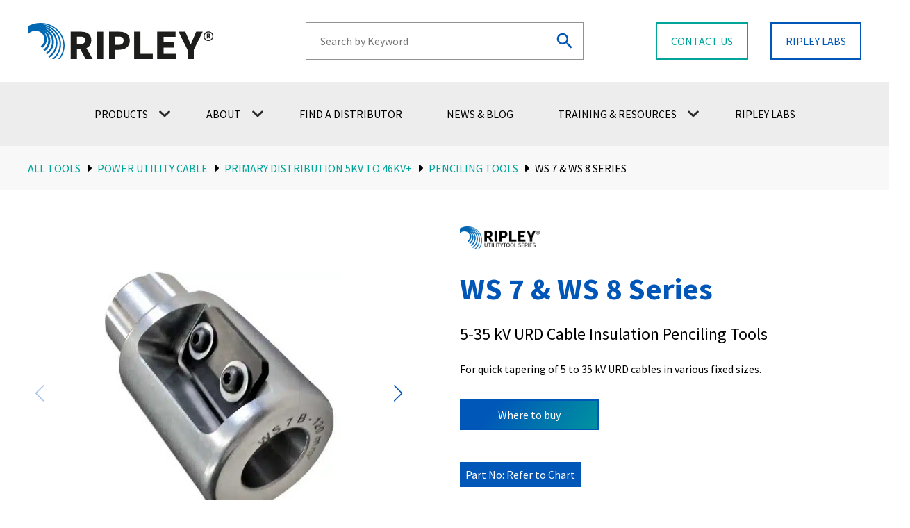

--- FILE ---
content_type: text/html; charset=UTF-8
request_url: https://ripley-tools.com/product/ws7-ws8/
body_size: 18861
content:
	<!doctype html>
<!--[if lt IE 9]><html class="no-js no-svg ie lt-ie9 lt-ie8 lt-ie7" dir="ltr" lang="en-US" prefix="og: https://ogp.me/ns#"> <![endif]-->
<!--[if IE 9]><html class="no-js no-svg ie ie9 lt-ie9 lt-ie8" dir="ltr" lang="en-US" prefix="og: https://ogp.me/ns#"> <![endif]-->
<!--[if gt IE 9]><!--><html class="no-js no-svg" dir="ltr" lang="en-US" prefix="og: https://ogp.me/ns#"> <!--<![endif]-->
<head>
	
	<!-- Google Tag Manager -->
	<script>(function(w,d,s,l,i){w[l]=w[l]||[];w[l].push({'gtm.start':
	new Date().getTime(),event:'gtm.js'});var f=d.getElementsByTagName(s)[0],
	j=d.createElement(s),dl=l!='dataLayer'?'&l='+l:'';j.async=true;j.src=
	'https://www.googletagmanager.com/gtm.js?id='+i+dl;f.parentNode.insertBefore(j,f);
	})(window,document,'script','dataLayer','GTM-WTQXRSP');</script>
	<!-- End Google Tag Manager -->

	<meta charset="UTF-8" />
	<meta http-equiv="Content-Type" content="text/html; charset=UTF-8" />
	<meta http-equiv="X-UA-Compatible" content="IE=edge">
	<meta name="viewport" content="width=device-width, initial-scale=1">
	
	<link rel="author" href="/wp-content/themes/ripley-tools/humans.txt" />
	<link rel="pingback" href="https://ripley-tools.com/xmlrpc.php" />
	<link rel="profile" href="http://gmpg.org/xfn/11">
	
	<!-- Google Fonts -->
	<link rel="preconnect" href="https://fonts.googleapis.com">
	<link rel="preconnect" href="https://fonts.gstatic.com" crossorigin>
	<link href="https://fonts.googleapis.com/css2?family=Source+Sans+Pro:wght@300;400;700;900&display=swap" rel="stylesheet"> 
	
	<!-- Font Awesome -->
	<script src="https://kit.fontawesome.com/6d2ac5f009.js" crossorigin="anonymous"></script>
	<script>FontAwesomeConfig = { searchPseudoElements: true };</script>
 
	<title>UtilityTool® WS 7 &amp; WS 8 Series - Ripley Tools</title>

		<!-- All in One SEO Pro 4.9.3 - aioseo.com -->
	<meta name="description" content="WS 7 &amp; WS 8 Series from UtilityTool® is an innovative, industry-leading tool for today&#039;s engineers. Find your closest global distributor." />
	<meta name="robots" content="max-snippet:-1, max-image-preview:large, max-video-preview:-1" />
	<link rel="canonical" href="https://ripley-tools.com/product/ws7-ws8/" />
	<meta name="generator" content="All in One SEO Pro (AIOSEO) 4.9.3" />
		<meta property="og:locale" content="en_US" />
		<meta property="og:site_name" content="Ripley Tools - Power &amp; Communications Tools For Professionals" />
		<meta property="og:type" content="article" />
		<meta property="og:title" content="UtilityTool® WS 7 &amp; WS 8 Series - Ripley Tools" />
		<meta property="og:description" content="WS 7 &amp; WS 8 Series from UtilityTool® is an innovative, industry-leading tool for today&#039;s engineers. Find your closest global distributor." />
		<meta property="og:url" content="https://ripley-tools.com/product/ws7-ws8/" />
		<meta property="article:published_time" content="2022-04-29T16:42:35+00:00" />
		<meta property="article:modified_time" content="2025-06-13T15:30:03+00:00" />
		<meta name="twitter:card" content="summary_large_image" />
		<meta name="twitter:title" content="UtilityTool® WS 7 &amp; WS 8 Series - Ripley Tools" />
		<meta name="twitter:description" content="WS 7 &amp; WS 8 Series from UtilityTool® is an innovative, industry-leading tool for today&#039;s engineers. Find your closest global distributor." />
		<script type="application/ld+json" class="aioseo-schema">
			{"@context":"https:\/\/schema.org","@graph":[{"@type":"BreadcrumbList","@id":"https:\/\/ripley-tools.com\/product\/ws7-ws8\/#breadcrumblist","itemListElement":[{"@type":"ListItem","@id":"https:\/\/ripley-tools.com#listItem","position":1,"name":"Home","item":"https:\/\/ripley-tools.com","nextItem":{"@type":"ListItem","@id":"https:\/\/ripley-tools.com\/shop\/#listItem","name":"Shop"}},{"@type":"ListItem","@id":"https:\/\/ripley-tools.com\/shop\/#listItem","position":2,"name":"Shop","item":"https:\/\/ripley-tools.com\/shop\/","nextItem":{"@type":"ListItem","@id":"https:\/\/ripley-tools.com\/product-category\/power-utility-cable\/#listItem","name":"Power Utility Cable"},"previousItem":{"@type":"ListItem","@id":"https:\/\/ripley-tools.com#listItem","name":"Home"}},{"@type":"ListItem","@id":"https:\/\/ripley-tools.com\/product-category\/power-utility-cable\/#listItem","position":3,"name":"Power Utility Cable","item":"https:\/\/ripley-tools.com\/product-category\/power-utility-cable\/","nextItem":{"@type":"ListItem","@id":"https:\/\/ripley-tools.com\/product-category\/power-utility-cable\/primary-distribution-cable-tools\/#listItem","name":"Primary Distribution 5kV to 46kV+"},"previousItem":{"@type":"ListItem","@id":"https:\/\/ripley-tools.com\/shop\/#listItem","name":"Shop"}},{"@type":"ListItem","@id":"https:\/\/ripley-tools.com\/product-category\/power-utility-cable\/primary-distribution-cable-tools\/#listItem","position":4,"name":"Primary Distribution 5kV to 46kV+","item":"https:\/\/ripley-tools.com\/product-category\/power-utility-cable\/primary-distribution-cable-tools\/","nextItem":{"@type":"ListItem","@id":"https:\/\/ripley-tools.com\/product-category\/power-utility-cable\/primary-distribution-cable-tools\/penciling-tools\/#listItem","name":"Penciling Tools"},"previousItem":{"@type":"ListItem","@id":"https:\/\/ripley-tools.com\/product-category\/power-utility-cable\/#listItem","name":"Power Utility Cable"}},{"@type":"ListItem","@id":"https:\/\/ripley-tools.com\/product-category\/power-utility-cable\/primary-distribution-cable-tools\/penciling-tools\/#listItem","position":5,"name":"Penciling Tools","item":"https:\/\/ripley-tools.com\/product-category\/power-utility-cable\/primary-distribution-cable-tools\/penciling-tools\/","nextItem":{"@type":"ListItem","@id":"https:\/\/ripley-tools.com\/product\/ws7-ws8\/#listItem","name":"WS 7 &#038; WS 8 Series"},"previousItem":{"@type":"ListItem","@id":"https:\/\/ripley-tools.com\/product-category\/power-utility-cable\/primary-distribution-cable-tools\/#listItem","name":"Primary Distribution 5kV to 46kV+"}},{"@type":"ListItem","@id":"https:\/\/ripley-tools.com\/product\/ws7-ws8\/#listItem","position":6,"name":"WS 7 &#038; WS 8 Series","previousItem":{"@type":"ListItem","@id":"https:\/\/ripley-tools.com\/product-category\/power-utility-cable\/primary-distribution-cable-tools\/penciling-tools\/#listItem","name":"Penciling Tools"}}]},{"@type":"Organization","@id":"https:\/\/ripley-tools.com\/#organization","name":"Ripley Tools","description":"Power & Communications Tools For Professionals","url":"https:\/\/ripley-tools.com\/","telephone":"+18005288665","logo":{"@type":"ImageObject","url":"\/wp-content\/uploads\/2023\/10\/Ripley-Logo-RGB.png","@id":"https:\/\/ripley-tools.com\/product\/ws7-ws8\/#organizationLogo","width":2175,"height":431},"image":{"@id":"https:\/\/ripley-tools.com\/product\/ws7-ws8\/#organizationLogo"}},{"@type":"Product","@id":"https:\/\/ripley-tools.com\/product\/ws7-ws8\/#wooCommerceProduct","name":"WS 7 & WS 8 Series","description":"For quick tapering of 5 to 35 kV URD cables in various fixed sizes.","url":"https:\/\/ripley-tools.com\/product\/ws7-ws8\/","sku":"97a134c26ed4","image":{"@type":"ImageObject","url":"\/wp-content\/uploads\/2022\/04\/ws7-ws8-2.jpg","@id":"https:\/\/ripley-tools.com\/product\/ws7-ws8\/#productImage","width":500,"height":500},"offers":{"@type":"Offer","url":"https:\/\/ripley-tools.com\/product\/ws7-ws8\/#wooCommerceOffer","price":0,"priceCurrency":"USD","category":"Penciling Tools","availability":"https:\/\/schema.org\/InStock","seller":{"@type":"Organization","@id":"https:\/\/ripley-tools.com\/#organization"}}},{"@type":"WebPage","@id":"https:\/\/ripley-tools.com\/product\/ws7-ws8\/#webpage","url":"https:\/\/ripley-tools.com\/product\/ws7-ws8\/","name":"UtilityTool\u00ae WS 7 & WS 8 Series - Ripley Tools","description":"WS 7 & WS 8 Series from UtilityTool\u00ae is an innovative, industry-leading tool for today's engineers. Find your closest global distributor.","inLanguage":"en-US","isPartOf":{"@id":"https:\/\/ripley-tools.com\/#website"},"breadcrumb":{"@id":"https:\/\/ripley-tools.com\/product\/ws7-ws8\/#breadcrumblist"},"image":{"@type":"ImageObject","url":"\/wp-content\/uploads\/2022\/04\/ws7-ws8-2.jpg","@id":"https:\/\/ripley-tools.com\/product\/ws7-ws8\/#mainImage","width":500,"height":500},"primaryImageOfPage":{"@id":"https:\/\/ripley-tools.com\/product\/ws7-ws8\/#mainImage"},"datePublished":"2022-04-29T16:42:35+00:00","dateModified":"2025-06-13T15:30:03+00:00"},{"@type":"WebSite","@id":"https:\/\/ripley-tools.com\/#website","url":"https:\/\/ripley-tools.com\/","name":"Ripley Tools","description":"Power & Communications Tools For Professionals","inLanguage":"en-US","publisher":{"@id":"https:\/\/ripley-tools.com\/#organization"}}]}
		</script>
		<!-- All in One SEO Pro -->

<link rel="alternate" type="application/rss+xml" title="Ripley Tools &raquo; Feed" href="https://ripley-tools.com/feed/" />
<link rel="alternate" type="application/rss+xml" title="Ripley Tools &raquo; Comments Feed" href="https://ripley-tools.com/comments/feed/" />
<link rel="alternate" title="oEmbed (JSON)" type="application/json+oembed" href="https://ripley-tools.com/wp-json/oembed/1.0/embed?url=https%3A%2F%2Fripley-tools.com%2Fproduct%2Fws7-ws8%2F" />
<link rel="alternate" title="oEmbed (XML)" type="text/xml+oembed" href="https://ripley-tools.com/wp-json/oembed/1.0/embed?url=https%3A%2F%2Fripley-tools.com%2Fproduct%2Fws7-ws8%2F&#038;format=xml" />
<style id='wp-img-auto-sizes-contain-inline-css' type='text/css'>
img:is([sizes=auto i],[sizes^="auto," i]){contain-intrinsic-size:3000px 1500px}
/*# sourceURL=wp-img-auto-sizes-contain-inline-css */
</style>
<style id='classic-theme-styles-inline-css' type='text/css'>
/*! This file is auto-generated */
.wp-block-button__link{color:#fff;background-color:#32373c;border-radius:9999px;box-shadow:none;text-decoration:none;padding:calc(.667em + 2px) calc(1.333em + 2px);font-size:1.125em}.wp-block-file__button{background:#32373c;color:#fff;text-decoration:none}
/*# sourceURL=/wp-includes/css/classic-themes.min.css */
</style>
<link rel='stylesheet' id='distributer-directory-css' href='/wp-content/plugins/ripley-distributer-directory-plugin/public/css/distributer-directory-public.css?ver=1.0.0' type='text/css' media='all' />
<link rel='stylesheet' id='distributer-snapshot-css' href='/wp-content/plugins/ripley-distributer-product-plugin/public/css/distributer-snapshot-public.css?ver=1.0.0' type='text/css' media='all' />
<style id='woocommerce-inline-inline-css' type='text/css'>
.woocommerce form .form-row .required { visibility: visible; }
/*# sourceURL=woocommerce-inline-inline-css */
</style>
<link rel='stylesheet' id='aws-pro-style-css' href='/wp-content/plugins/advanced-woo-search-pro/assets/css/common.min.css?ver=pro3.28' type='text/css' media='all' />
<link rel='stylesheet' id='main css-css' href='/wp-content/themes/ripley-tools/dist/css/theme.min.css?ver=20260119' type='text/css' media='all' />
<link rel='stylesheet' id='styles-css' href='/wp-content/themes/ripley-tools/style.css?ver=6.9' type='text/css' media='all' />
<script type="text/javascript" src="https://ripley-tools.com/wp-includes/js/jquery/jquery.min.js?ver=3.7.1" id="jquery-core-js"></script>
<script type="text/javascript" src="https://ripley-tools.com/wp-includes/js/jquery/jquery-migrate.min.js?ver=3.4.1" id="jquery-migrate-js"></script>
<script type="text/javascript" src="/wp-content/plugins/woocommerce/assets/js/jquery-blockui/jquery.blockUI.min.js?ver=2.7.0-wc.10.4.3" id="wc-jquery-blockui-js" defer="defer" data-wp-strategy="defer"></script>
<script type="text/javascript" id="wc-add-to-cart-js-extra">
/* <![CDATA[ */
var wc_add_to_cart_params = {"ajax_url":"/wp-admin/admin-ajax.php","wc_ajax_url":"/?wc-ajax=%%endpoint%%","i18n_view_cart":"View cart","cart_url":"https://ripley-tools.com/?page_id=7","is_cart":"","cart_redirect_after_add":"no"};
//# sourceURL=wc-add-to-cart-js-extra
/* ]]> */
</script>
<script type="text/javascript" src="/wp-content/plugins/woocommerce/assets/js/frontend/add-to-cart.min.js?ver=10.4.3" id="wc-add-to-cart-js" defer="defer" data-wp-strategy="defer"></script>
<script type="text/javascript" id="wc-single-product-js-extra">
/* <![CDATA[ */
var wc_single_product_params = {"i18n_required_rating_text":"Please select a rating","i18n_rating_options":["1 of 5 stars","2 of 5 stars","3 of 5 stars","4 of 5 stars","5 of 5 stars"],"i18n_product_gallery_trigger_text":"View full-screen image gallery","review_rating_required":"yes","flexslider":{"rtl":false,"animation":"slide","smoothHeight":true,"directionNav":false,"controlNav":"thumbnails","slideshow":false,"animationSpeed":500,"animationLoop":false,"allowOneSlide":false},"zoom_enabled":"","zoom_options":[],"photoswipe_enabled":"","photoswipe_options":{"shareEl":false,"closeOnScroll":false,"history":false,"hideAnimationDuration":0,"showAnimationDuration":0},"flexslider_enabled":""};
//# sourceURL=wc-single-product-js-extra
/* ]]> */
</script>
<script type="text/javascript" src="/wp-content/plugins/woocommerce/assets/js/frontend/single-product.min.js?ver=10.4.3" id="wc-single-product-js" defer="defer" data-wp-strategy="defer"></script>
<script type="text/javascript" src="/wp-content/plugins/woocommerce/assets/js/js-cookie/js.cookie.min.js?ver=2.1.4-wc.10.4.3" id="wc-js-cookie-js" defer="defer" data-wp-strategy="defer"></script>
<script type="text/javascript" id="woocommerce-js-extra">
/* <![CDATA[ */
var woocommerce_params = {"ajax_url":"/wp-admin/admin-ajax.php","wc_ajax_url":"/?wc-ajax=%%endpoint%%","i18n_password_show":"Show password","i18n_password_hide":"Hide password"};
//# sourceURL=woocommerce-js-extra
/* ]]> */
</script>
<script type="text/javascript" src="/wp-content/plugins/woocommerce/assets/js/frontend/woocommerce.min.js?ver=10.4.3" id="woocommerce-js" defer="defer" data-wp-strategy="defer"></script>
<script type="text/javascript" id="wpgmza_data-js-extra">
/* <![CDATA[ */
var wpgmza_google_api_status = {"message":"Engine is not google-maps","code":"ENGINE_NOT_GOOGLE_MAPS"};
//# sourceURL=wpgmza_data-js-extra
/* ]]> */
</script>
<script type="text/javascript" src="/wp-content/plugins/wp-google-maps/wpgmza_data.js?ver=6.9" id="wpgmza_data-js"></script>
<script type="text/javascript" id="pp-ajax-load-more-js-extra">
/* <![CDATA[ */
var pp_load_more_params = {"ajaxurl":"https://ripley-tools.com/wp-admin/admin-ajax.php","posts":"{\"page\":0,\"product\":\"ws7-ws8\",\"post_type\":\"product\",\"name\":\"ws7-ws8\",\"error\":\"\",\"m\":\"\",\"p\":0,\"post_parent\":\"\",\"subpost\":\"\",\"subpost_id\":\"\",\"attachment\":\"\",\"attachment_id\":0,\"pagename\":\"\",\"page_id\":0,\"second\":\"\",\"minute\":\"\",\"hour\":\"\",\"day\":0,\"monthnum\":0,\"year\":0,\"w\":0,\"category_name\":\"\",\"tag\":\"\",\"cat\":\"\",\"tag_id\":\"\",\"author\":\"\",\"author_name\":\"\",\"feed\":\"\",\"tb\":\"\",\"paged\":0,\"meta_key\":\"\",\"meta_value\":\"\",\"preview\":\"\",\"s\":\"\",\"sentence\":\"\",\"title\":\"\",\"fields\":\"all\",\"menu_order\":\"\",\"embed\":\"\",\"category__in\":[],\"category__not_in\":[],\"category__and\":[],\"post__in\":[],\"post__not_in\":[],\"post_name__in\":[],\"tag__in\":[],\"tag__not_in\":[],\"tag__and\":[],\"tag_slug__in\":[],\"tag_slug__and\":[],\"post_parent__in\":[],\"post_parent__not_in\":[],\"author__in\":[],\"author__not_in\":[],\"search_columns\":[],\"ignore_sticky_posts\":false,\"suppress_filters\":false,\"cache_results\":true,\"update_post_term_cache\":true,\"update_menu_item_cache\":false,\"lazy_load_term_meta\":true,\"update_post_meta_cache\":true,\"posts_per_page\":9,\"nopaging\":false,\"comments_per_page\":\"50\",\"no_found_rows\":false,\"order\":\"DESC\"}","current_page":"1","max_page":"0"};
//# sourceURL=pp-ajax-load-more-js-extra
/* ]]> */
</script>
<script type="text/javascript" src="/wp-content/themes/ripley-tools/dist/js/ajax/ajax-load-more-posts.js?ver=6.9" id="pp-ajax-load-more-js"></script>
<link rel="https://api.w.org/" href="https://ripley-tools.com/wp-json/" /><link rel="alternate" title="JSON" type="application/json" href="https://ripley-tools.com/wp-json/wp/v2/product/7680" /><meta name="generator" content="WordPress 6.9" />
<meta name="generator" content="WooCommerce 10.4.3" />
<link rel='shortlink' href='https://ripley-tools.com/?p=7680' />
	<noscript><style>.woocommerce-product-gallery{ opacity: 1 !important; }</style></noscript>
	<link rel="icon" href="/wp-content/uploads/2024/02/cropped-Social-Loom-1-32x32.png" sizes="32x32" />
<link rel="icon" href="/wp-content/uploads/2024/02/cropped-Social-Loom-1-192x192.png" sizes="192x192" />
<link rel="apple-touch-icon" href="/wp-content/uploads/2024/02/cropped-Social-Loom-1-180x180.png" />
<meta name="msapplication-TileImage" content="/wp-content/uploads/2024/02/cropped-Social-Loom-1-270x270.png" />


<link rel='stylesheet' id='wc-blocks-style-css' href='/wp-content/plugins/woocommerce/assets/client/blocks/wc-blocks.css?ver=wc-10.4.3' type='text/css' media='all' />
<style id='global-styles-inline-css' type='text/css'>
:root{--wp--preset--aspect-ratio--square: 1;--wp--preset--aspect-ratio--4-3: 4/3;--wp--preset--aspect-ratio--3-4: 3/4;--wp--preset--aspect-ratio--3-2: 3/2;--wp--preset--aspect-ratio--2-3: 2/3;--wp--preset--aspect-ratio--16-9: 16/9;--wp--preset--aspect-ratio--9-16: 9/16;--wp--preset--color--black: #000000;--wp--preset--color--cyan-bluish-gray: #abb8c3;--wp--preset--color--white: #ffffff;--wp--preset--color--pale-pink: #f78da7;--wp--preset--color--vivid-red: #cf2e2e;--wp--preset--color--luminous-vivid-orange: #ff6900;--wp--preset--color--luminous-vivid-amber: #fcb900;--wp--preset--color--light-green-cyan: #7bdcb5;--wp--preset--color--vivid-green-cyan: #00d084;--wp--preset--color--pale-cyan-blue: #8ed1fc;--wp--preset--color--vivid-cyan-blue: #0693e3;--wp--preset--color--vivid-purple: #9b51e0;--wp--preset--gradient--vivid-cyan-blue-to-vivid-purple: linear-gradient(135deg,rgb(6,147,227) 0%,rgb(155,81,224) 100%);--wp--preset--gradient--light-green-cyan-to-vivid-green-cyan: linear-gradient(135deg,rgb(122,220,180) 0%,rgb(0,208,130) 100%);--wp--preset--gradient--luminous-vivid-amber-to-luminous-vivid-orange: linear-gradient(135deg,rgb(252,185,0) 0%,rgb(255,105,0) 100%);--wp--preset--gradient--luminous-vivid-orange-to-vivid-red: linear-gradient(135deg,rgb(255,105,0) 0%,rgb(207,46,46) 100%);--wp--preset--gradient--very-light-gray-to-cyan-bluish-gray: linear-gradient(135deg,rgb(238,238,238) 0%,rgb(169,184,195) 100%);--wp--preset--gradient--cool-to-warm-spectrum: linear-gradient(135deg,rgb(74,234,220) 0%,rgb(151,120,209) 20%,rgb(207,42,186) 40%,rgb(238,44,130) 60%,rgb(251,105,98) 80%,rgb(254,248,76) 100%);--wp--preset--gradient--blush-light-purple: linear-gradient(135deg,rgb(255,206,236) 0%,rgb(152,150,240) 100%);--wp--preset--gradient--blush-bordeaux: linear-gradient(135deg,rgb(254,205,165) 0%,rgb(254,45,45) 50%,rgb(107,0,62) 100%);--wp--preset--gradient--luminous-dusk: linear-gradient(135deg,rgb(255,203,112) 0%,rgb(199,81,192) 50%,rgb(65,88,208) 100%);--wp--preset--gradient--pale-ocean: linear-gradient(135deg,rgb(255,245,203) 0%,rgb(182,227,212) 50%,rgb(51,167,181) 100%);--wp--preset--gradient--electric-grass: linear-gradient(135deg,rgb(202,248,128) 0%,rgb(113,206,126) 100%);--wp--preset--gradient--midnight: linear-gradient(135deg,rgb(2,3,129) 0%,rgb(40,116,252) 100%);--wp--preset--font-size--small: 13px;--wp--preset--font-size--medium: 20px;--wp--preset--font-size--large: 36px;--wp--preset--font-size--x-large: 42px;--wp--preset--spacing--20: 0.44rem;--wp--preset--spacing--30: 0.67rem;--wp--preset--spacing--40: 1rem;--wp--preset--spacing--50: 1.5rem;--wp--preset--spacing--60: 2.25rem;--wp--preset--spacing--70: 3.38rem;--wp--preset--spacing--80: 5.06rem;--wp--preset--shadow--natural: 6px 6px 9px rgba(0, 0, 0, 0.2);--wp--preset--shadow--deep: 12px 12px 50px rgba(0, 0, 0, 0.4);--wp--preset--shadow--sharp: 6px 6px 0px rgba(0, 0, 0, 0.2);--wp--preset--shadow--outlined: 6px 6px 0px -3px rgb(255, 255, 255), 6px 6px rgb(0, 0, 0);--wp--preset--shadow--crisp: 6px 6px 0px rgb(0, 0, 0);}:where(.is-layout-flex){gap: 0.5em;}:where(.is-layout-grid){gap: 0.5em;}body .is-layout-flex{display: flex;}.is-layout-flex{flex-wrap: wrap;align-items: center;}.is-layout-flex > :is(*, div){margin: 0;}body .is-layout-grid{display: grid;}.is-layout-grid > :is(*, div){margin: 0;}:where(.wp-block-columns.is-layout-flex){gap: 2em;}:where(.wp-block-columns.is-layout-grid){gap: 2em;}:where(.wp-block-post-template.is-layout-flex){gap: 1.25em;}:where(.wp-block-post-template.is-layout-grid){gap: 1.25em;}.has-black-color{color: var(--wp--preset--color--black) !important;}.has-cyan-bluish-gray-color{color: var(--wp--preset--color--cyan-bluish-gray) !important;}.has-white-color{color: var(--wp--preset--color--white) !important;}.has-pale-pink-color{color: var(--wp--preset--color--pale-pink) !important;}.has-vivid-red-color{color: var(--wp--preset--color--vivid-red) !important;}.has-luminous-vivid-orange-color{color: var(--wp--preset--color--luminous-vivid-orange) !important;}.has-luminous-vivid-amber-color{color: var(--wp--preset--color--luminous-vivid-amber) !important;}.has-light-green-cyan-color{color: var(--wp--preset--color--light-green-cyan) !important;}.has-vivid-green-cyan-color{color: var(--wp--preset--color--vivid-green-cyan) !important;}.has-pale-cyan-blue-color{color: var(--wp--preset--color--pale-cyan-blue) !important;}.has-vivid-cyan-blue-color{color: var(--wp--preset--color--vivid-cyan-blue) !important;}.has-vivid-purple-color{color: var(--wp--preset--color--vivid-purple) !important;}.has-black-background-color{background-color: var(--wp--preset--color--black) !important;}.has-cyan-bluish-gray-background-color{background-color: var(--wp--preset--color--cyan-bluish-gray) !important;}.has-white-background-color{background-color: var(--wp--preset--color--white) !important;}.has-pale-pink-background-color{background-color: var(--wp--preset--color--pale-pink) !important;}.has-vivid-red-background-color{background-color: var(--wp--preset--color--vivid-red) !important;}.has-luminous-vivid-orange-background-color{background-color: var(--wp--preset--color--luminous-vivid-orange) !important;}.has-luminous-vivid-amber-background-color{background-color: var(--wp--preset--color--luminous-vivid-amber) !important;}.has-light-green-cyan-background-color{background-color: var(--wp--preset--color--light-green-cyan) !important;}.has-vivid-green-cyan-background-color{background-color: var(--wp--preset--color--vivid-green-cyan) !important;}.has-pale-cyan-blue-background-color{background-color: var(--wp--preset--color--pale-cyan-blue) !important;}.has-vivid-cyan-blue-background-color{background-color: var(--wp--preset--color--vivid-cyan-blue) !important;}.has-vivid-purple-background-color{background-color: var(--wp--preset--color--vivid-purple) !important;}.has-black-border-color{border-color: var(--wp--preset--color--black) !important;}.has-cyan-bluish-gray-border-color{border-color: var(--wp--preset--color--cyan-bluish-gray) !important;}.has-white-border-color{border-color: var(--wp--preset--color--white) !important;}.has-pale-pink-border-color{border-color: var(--wp--preset--color--pale-pink) !important;}.has-vivid-red-border-color{border-color: var(--wp--preset--color--vivid-red) !important;}.has-luminous-vivid-orange-border-color{border-color: var(--wp--preset--color--luminous-vivid-orange) !important;}.has-luminous-vivid-amber-border-color{border-color: var(--wp--preset--color--luminous-vivid-amber) !important;}.has-light-green-cyan-border-color{border-color: var(--wp--preset--color--light-green-cyan) !important;}.has-vivid-green-cyan-border-color{border-color: var(--wp--preset--color--vivid-green-cyan) !important;}.has-pale-cyan-blue-border-color{border-color: var(--wp--preset--color--pale-cyan-blue) !important;}.has-vivid-cyan-blue-border-color{border-color: var(--wp--preset--color--vivid-cyan-blue) !important;}.has-vivid-purple-border-color{border-color: var(--wp--preset--color--vivid-purple) !important;}.has-vivid-cyan-blue-to-vivid-purple-gradient-background{background: var(--wp--preset--gradient--vivid-cyan-blue-to-vivid-purple) !important;}.has-light-green-cyan-to-vivid-green-cyan-gradient-background{background: var(--wp--preset--gradient--light-green-cyan-to-vivid-green-cyan) !important;}.has-luminous-vivid-amber-to-luminous-vivid-orange-gradient-background{background: var(--wp--preset--gradient--luminous-vivid-amber-to-luminous-vivid-orange) !important;}.has-luminous-vivid-orange-to-vivid-red-gradient-background{background: var(--wp--preset--gradient--luminous-vivid-orange-to-vivid-red) !important;}.has-very-light-gray-to-cyan-bluish-gray-gradient-background{background: var(--wp--preset--gradient--very-light-gray-to-cyan-bluish-gray) !important;}.has-cool-to-warm-spectrum-gradient-background{background: var(--wp--preset--gradient--cool-to-warm-spectrum) !important;}.has-blush-light-purple-gradient-background{background: var(--wp--preset--gradient--blush-light-purple) !important;}.has-blush-bordeaux-gradient-background{background: var(--wp--preset--gradient--blush-bordeaux) !important;}.has-luminous-dusk-gradient-background{background: var(--wp--preset--gradient--luminous-dusk) !important;}.has-pale-ocean-gradient-background{background: var(--wp--preset--gradient--pale-ocean) !important;}.has-electric-grass-gradient-background{background: var(--wp--preset--gradient--electric-grass) !important;}.has-midnight-gradient-background{background: var(--wp--preset--gradient--midnight) !important;}.has-small-font-size{font-size: var(--wp--preset--font-size--small) !important;}.has-medium-font-size{font-size: var(--wp--preset--font-size--medium) !important;}.has-large-font-size{font-size: var(--wp--preset--font-size--large) !important;}.has-x-large-font-size{font-size: var(--wp--preset--font-size--x-large) !important;}
/*# sourceURL=global-styles-inline-css */
</style>
</head>
<body class="wp-singular product-template-default single single-product postid-7680 wp-theme-ripley-tools theme-ripley-tools woocommerce woocommerce-page woocommerce-no-js" data-template="base.twig">

	<!-- Google Tag Manager (noscript) -->
	<noscript><iframe src="https://www.googletagmanager.com/ns.html?id=GTM-WTQXRSP"
	height="0" width="0" style="display:none;visibility:hidden"></iframe></noscript>
	<!-- End Google Tag Manager (noscript) -->


	<div class="page-wrapper">
		<div class="responsive-nav-wrapper bg-white z-800" data-toggle-item="responsive-nav">
	<div class="h-100" data-simplebar>
		<header class="flex flex--wrap">
			<figure class="p-sm">
				<a href="https://ripley-tools.com" title="Home link">
											<img src="/wp-content/uploads/2024/01/Ripley-Logo-blue-on-white.svg" alt="Ripley Tools Logo" role="presentation">
									</a>
			</figure>
			<button class="button button--header button--header-nav m-l-auto bg-blue-1" data-action="toggle-item" data-toggle-target="responsive-nav">
				<svg xmlns="http://www.w3.org/2000/svg" width="26.242" height="26.243" viewBox="0 0 26.242 26.243">
					<g id="Group_267" data-name="Group 267" transform="translate(-8600.455 -4781.878)">
						<path id="Path_1271" data-name="Path 1271" d="M0,0H31.111" transform="translate(8602.577 4784) rotate(45)" fill="none" stroke="#fbfbfb" stroke-linecap="round" stroke-width="3"/>
						<path id="Path_1272" data-name="Path 1272" d="M0,0H31.112" transform="translate(8624.576 4784) rotate(135)" fill="none" stroke="#fbfbfb" stroke-linecap="round" stroke-width="3"/>
					</g>
				</svg>
			</button>
		</header>
		<div>
			<ul class="flex flex--col m-none p-none list-unstyled">
													<li class="flex flex--wrap flex--align-center relative m-b-none bg-grey-light-1">
						<a 
							class="flex flex--align-center w-100 p-md text-black text-uppercase is-sub-toggle" 
							href="#" 
							target="" 
							
															data-action="toggle-item" data-toggle-target="submenu-item-1"
								title="Open the Products sub menu"
													>
							Products
															<svg xmlns="http://www.w3.org/2000/svg" viewBox="0 0 320 512"><!--! Font Awesome Pro 6.1.1 by @fontawesome - https://fontawesome.com License - https://fontawesome.com/license (Commercial License) Copyright 2022 Fonticons, Inc. --><path d="M310.6 246.6l-127.1 128C176.4 380.9 168.2 384 160 384s-16.38-3.125-22.63-9.375l-127.1-128C.2244 237.5-2.516 223.7 2.438 211.8S19.07 192 32 192h255.1c12.94 0 24.62 7.781 29.58 19.75S319.8 237.5 310.6 246.6z"/></svg>
													</a>
													<div class="sub-menu w-100 bg-white" data-toggle-item="submenu-item-1">
								<ul class="flex flex--col m-none p-none list-unstyled">
																			<li class="m-b-none relative">
											<a 
												class="flex p-md text-black font-bold" 
												href="https://ripley-tools.com/shop/" 
												target=""
																							>
												ALL TOOLS
																							</a>
																					</li>
																													<li class="m-b-none relative">
											<a 
												class="flex p-md text-black font-bold" 
												href="#" 
												target=""
																									data-action="toggle-item" data-toggle-target="submenu-2-item-2"
																							>
												Segments
																								
												<svg xmlns="http://www.w3.org/2000/svg" viewBox="0 0 320 512"><!--! Font Awesome Pro 6.1.1 by @fontawesome - https://fontawesome.com License - https://fontawesome.com/license (Commercial License) Copyright 2022 Fonticons, Inc. --><path d="M310.6 246.6l-127.1 128C176.4 380.9 168.2 384 160 384s-16.38-3.125-22.63-9.375l-127.1-128C.2244 237.5-2.516 223.7 2.438 211.8S19.07 192 32 192h255.1c12.94 0 24.62 7.781 29.58 19.75S319.8 237.5 310.6 246.6z"/></svg>
																							</a>
																						
												<div class="sub-menu w-100 bg-white sub-menu--cols-1" data-toggle-item="submenu-2-item-2">
													<ul class="flex flex--col m-none p-none list-unstyled">
																													<li class="m-b-none">
																<a class="flex p-y-md p-x-xl text-blue-1 hover-text-blue-2 w-100" href="/application/utilitytool/" target="">
																																			Electric Utility
																																	</a>
															</li>
																													<li class="m-b-none">
																<a class="flex p-y-md p-x-xl text-blue-1 hover-text-blue-2 w-100" href="/product-category/fiber-optic-cable/" target="">
																																			Fiber Optic
																																	</a>
															</li>
																													<li class="m-b-none">
																<a class="flex p-y-md p-x-xl text-blue-1 hover-text-blue-2 w-100" href="/product-category/coaxial-cable/" target="">
																																			Coaxial
																																	</a>
															</li>
																													<li class="m-b-none">
																<a class="flex p-y-md p-x-xl text-blue-1 hover-text-blue-2 w-100" href="/align/" target="">
																																			Antenna Alignment
																																	</a>
															</li>
																											</ul>
												</div>
																					</li>
																													<li class="m-b-none relative">
											<a 
												class="flex p-md text-black font-bold" 
												href="#" 
												target=""
																									data-action="toggle-item" data-toggle-target="submenu-3-item-3"
																							>
												Function
																								
												<svg xmlns="http://www.w3.org/2000/svg" viewBox="0 0 320 512"><!--! Font Awesome Pro 6.1.1 by @fontawesome - https://fontawesome.com License - https://fontawesome.com/license (Commercial License) Copyright 2022 Fonticons, Inc. --><path d="M310.6 246.6l-127.1 128C176.4 380.9 168.2 384 160 384s-16.38-3.125-22.63-9.375l-127.1-128C.2244 237.5-2.516 223.7 2.438 211.8S19.07 192 32 192h255.1c12.94 0 24.62 7.781 29.58 19.75S319.8 237.5 310.6 246.6z"/></svg>
																							</a>
																						
												<div class="sub-menu w-100 bg-white sub-menu--cols-1" data-toggle-item="submenu-3-item-3">
													<ul class="flex flex--col m-none p-none list-unstyled">
																													<li class="m-b-none">
																<a class="flex p-y-md p-x-xl text-blue-1 hover-text-blue-2 w-100" href="https://ripley-tools.com/function/stripping-cutting-tools/" target="">
																																			Stripping &amp; Cutting Tools
																																	</a>
															</li>
																													<li class="m-b-none">
																<a class="flex p-y-md p-x-xl text-blue-1 hover-text-blue-2 w-100" href="https://ripley-tools.com/function/inspection-testing-tools-odm-miller/" target="">
																																			Inspection &amp; Testing Tools
																																	</a>
															</li>
																													<li class="m-b-none">
																<a class="flex p-y-md p-x-xl text-blue-1 hover-text-blue-2 w-100" href="https://ripley-tools.com/function/slitting-shaving-tools-miller/" target="">
																																			Slitting &amp; Shaving Tools
																																	</a>
															</li>
																													<li class="m-b-none">
																<a class="flex p-y-md p-x-xl text-blue-1 hover-text-blue-2 w-100" href="https://ripley-tools.com/function/other-tools-accessories/" target="">
																																			Other Tools &amp; Accessories
																																	</a>
															</li>
																													<li class="m-b-none">
																<a class="flex p-y-md p-x-xl text-blue-1 hover-text-blue-2 w-100" href="https://ripley-tools.com/function/torquing-termination-tools/" target="">
																																			Torquing &amp; Termination Tools
																																	</a>
															</li>
																											</ul>
												</div>
																					</li>
																													<li class="m-b-none relative">
											<a 
												class="flex p-md text-black font-bold" 
												href="#" 
												target=""
																									data-action="toggle-item" data-toggle-target="submenu-4-item-4"
																							>
												Application
																								
												<svg xmlns="http://www.w3.org/2000/svg" viewBox="0 0 320 512"><!--! Font Awesome Pro 6.1.1 by @fontawesome - https://fontawesome.com License - https://fontawesome.com/license (Commercial License) Copyright 2022 Fonticons, Inc. --><path d="M310.6 246.6l-127.1 128C176.4 380.9 168.2 384 160 384s-16.38-3.125-22.63-9.375l-127.1-128C.2244 237.5-2.516 223.7 2.438 211.8S19.07 192 32 192h255.1c12.94 0 24.62 7.781 29.58 19.75S319.8 237.5 310.6 246.6z"/></svg>
																							</a>
																						
												<div class="sub-menu w-100 bg-white sub-menu--cols-1" data-toggle-item="submenu-4-item-4">
													<ul class="flex flex--col m-none p-none list-unstyled">
																													<li class="m-b-none">
																<a class="flex p-y-md p-x-xl text-blue-1 hover-text-blue-2 w-100" href="https://ripley-tools.com/application/cable-tool-kits/" target="">
																																			Cable Tool Kits
																																	</a>
															</li>
																													<li class="m-b-none">
																<a class="flex p-y-md p-x-xl text-blue-1 hover-text-blue-2 w-100" href="https://ripley-tools.com/application/fiber-optic-strippers/" target="">
																																			Fiber Optic Strippers
																																	</a>
															</li>
																													<li class="m-b-none">
																<a class="flex p-y-md p-x-xl text-blue-1 hover-text-blue-2 w-100" href="https://ripley-tools.com/application/jacket-insulation-removal-combo-tools/" target="">
																																			Jacket &amp; Insulation Removal Combo Tools
																																	</a>
															</li>
																													<li class="m-b-none">
																<a class="flex p-y-md p-x-xl text-blue-1 hover-text-blue-2 w-100" href="https://ripley-tools.com/application/fiber-optic-cable-slitters/" target="">
																																			Fiber Optic Cable Slitters
																																	</a>
															</li>
																													<li class="m-b-none">
																<a class="flex p-y-md p-x-xl text-blue-1 hover-text-blue-2 w-100" href="https://ripley-tools.com/application/buffer-tube-shavers/" target="">
																																			Buffer Tube Shavers
																																	</a>
															</li>
																											</ul>
												</div>
																					</li>
																											</ul>
							</div>
											</li>
									<li class="flex flex--wrap flex--align-center relative m-b-none bg-grey-light-1">
						<a 
							class="flex flex--align-center w-100 p-md text-black text-uppercase is-sub-toggle" 
							href="#" 
							target="" 
							
															data-action="toggle-item" data-toggle-target="submenu-item-5"
								title="Open the About sub menu"
													>
							About
															<svg xmlns="http://www.w3.org/2000/svg" viewBox="0 0 320 512"><!--! Font Awesome Pro 6.1.1 by @fontawesome - https://fontawesome.com License - https://fontawesome.com/license (Commercial License) Copyright 2022 Fonticons, Inc. --><path d="M310.6 246.6l-127.1 128C176.4 380.9 168.2 384 160 384s-16.38-3.125-22.63-9.375l-127.1-128C.2244 237.5-2.516 223.7 2.438 211.8S19.07 192 32 192h255.1c12.94 0 24.62 7.781 29.58 19.75S319.8 237.5 310.6 246.6z"/></svg>
													</a>
													<div class="sub-menu w-100 bg-white" data-toggle-item="submenu-item-5">
								<ul class="flex flex--col m-none p-none list-unstyled">
																			<li class="m-b-none relative">
											<a 
												class="flex p-md text-black font-bold" 
												href="#" 
												target=""
																									data-action="toggle-item" data-toggle-target="submenu-5-item-1"
																							>
												About Ripley Tools
																								
												<svg xmlns="http://www.w3.org/2000/svg" viewBox="0 0 320 512"><!--! Font Awesome Pro 6.1.1 by @fontawesome - https://fontawesome.com License - https://fontawesome.com/license (Commercial License) Copyright 2022 Fonticons, Inc. --><path d="M310.6 246.6l-127.1 128C176.4 380.9 168.2 384 160 384s-16.38-3.125-22.63-9.375l-127.1-128C.2244 237.5-2.516 223.7 2.438 211.8S19.07 192 32 192h255.1c12.94 0 24.62 7.781 29.58 19.75S319.8 237.5 310.6 246.6z"/></svg>
																							</a>
																						
												<div class="sub-menu w-100 bg-white sub-menu--cols-1" data-toggle-item="submenu-5-item-1">
													<ul class="flex flex--col m-none p-none list-unstyled">
																													<li class="m-b-none">
																<a class="flex p-y-md p-x-xl text-blue-1 hover-text-blue-2 w-100" href="https://ripley-tools.com/about/" target="">
																																			About Ripley Tools
																																	</a>
															</li>
																													<li class="m-b-none">
																<a class="flex p-y-md p-x-xl text-blue-1 hover-text-blue-2 w-100" href="https://ripley-tools.com/about/careers/" target="">
																																			Careers
																																	</a>
															</li>
																													<li class="m-b-none">
																<a class="flex p-y-md p-x-xl text-blue-1 hover-text-blue-2 w-100" href="https://ripley-tools.com/about/events/" target="">
																																			Events
																																	</a>
															</li>
																													<li class="m-b-none">
																<a class="flex p-y-md p-x-xl text-blue-1 hover-text-blue-2 w-100" href="https://ripley-tools.com/about/quality-compliance/" target="">
																																			Quality &#038; Compliance
																																	</a>
															</li>
																											</ul>
												</div>
																					</li>
																													<li class="m-b-none relative">
											<a 
												class="flex p-md text-black font-bold" 
												href="#" 
												target=""
																									data-action="toggle-item" data-toggle-target="submenu-6-item-2"
																							>
												Capabilities
																								
												<svg xmlns="http://www.w3.org/2000/svg" viewBox="0 0 320 512"><!--! Font Awesome Pro 6.1.1 by @fontawesome - https://fontawesome.com License - https://fontawesome.com/license (Commercial License) Copyright 2022 Fonticons, Inc. --><path d="M310.6 246.6l-127.1 128C176.4 380.9 168.2 384 160 384s-16.38-3.125-22.63-9.375l-127.1-128C.2244 237.5-2.516 223.7 2.438 211.8S19.07 192 32 192h255.1c12.94 0 24.62 7.781 29.58 19.75S319.8 237.5 310.6 246.6z"/></svg>
																							</a>
																						
												<div class="sub-menu w-100 bg-white sub-menu--cols-1" data-toggle-item="submenu-6-item-2">
													<ul class="flex flex--col m-none p-none list-unstyled">
																													<li class="m-b-none">
																<a class="flex p-y-md p-x-xl text-blue-1 hover-text-blue-2 w-100" href="https://ripley-tools.com/ripley-labs/" target="">
																																			Ripley Labs
																																	</a>
															</li>
																											</ul>
												</div>
																					</li>
																													<li class="m-b-none relative">
											<a 
												class="flex p-md text-black font-bold" 
												href="https://ripley-tools.com/our-brands/" 
												target=""
																							>
												Our Brands
																							</a>
																					</li>
																											</ul>
							</div>
											</li>
									<li class="flex flex--wrap flex--align-center relative m-b-none bg-grey-light-1">
						<a 
							class="flex flex--align-center w-100 p-md text-black text-uppercase " 
							href="https://www.hubbell.com/ripleytools/en/where-to-buy" 
							target="" 
							
															title="Find a Distributor Link"
													>
							Find a Distributor
													</a>
											</li>
									<li class="flex flex--wrap flex--align-center relative m-b-none bg-grey-light-1">
						<a 
							class="flex flex--align-center w-100 p-md text-black text-uppercase " 
							href="https://ripley-tools.com/news/" 
							target="" 
							
															title="News & Blog Link"
													>
							News & Blog
													</a>
											</li>
									<li class="flex flex--wrap flex--align-center relative m-b-none bg-grey-light-1">
						<a 
							class="flex flex--align-center w-100 p-md text-black text-uppercase is-sub-toggle" 
							href="#" 
							target="" 
							
															data-action="toggle-item" data-toggle-target="submenu-item-8"
								title="Open the Training & Resources sub menu"
													>
							Training & Resources
															<svg xmlns="http://www.w3.org/2000/svg" viewBox="0 0 320 512"><!--! Font Awesome Pro 6.1.1 by @fontawesome - https://fontawesome.com License - https://fontawesome.com/license (Commercial License) Copyright 2022 Fonticons, Inc. --><path d="M310.6 246.6l-127.1 128C176.4 380.9 168.2 384 160 384s-16.38-3.125-22.63-9.375l-127.1-128C.2244 237.5-2.516 223.7 2.438 211.8S19.07 192 32 192h255.1c12.94 0 24.62 7.781 29.58 19.75S319.8 237.5 310.6 246.6z"/></svg>
													</a>
													<div class="sub-menu w-100 bg-white" data-toggle-item="submenu-item-8">
								<ul class="flex flex--col m-none p-none list-unstyled">
																			<li class="m-b-none relative">
											<a 
												class="flex p-md text-black font-bold" 
												href="https://ripley-tools.com/downloads/" 
												target=""
																							>
												Downloads
																							</a>
																					</li>
																													<li class="m-b-none relative">
											<a 
												class="flex p-md text-black font-bold" 
												href="https://ripley-tools.com/training-resources/sa-training/" 
												target=""
																							>
												Smart Aligner Training
																							</a>
																					</li>
																													<li class="m-b-none relative">
											<a 
												class="flex p-md text-black font-bold" 
												href="https://ripley-tools.com/training-resources/work-safety/" 
												target=""
																							>
												Work Safety
																							</a>
																					</li>
																													<li class="m-b-none relative">
											<a 
												class="flex p-md text-black font-bold" 
												href="https://ripley-tools.com/training-resources/tools-for-schools/" 
												target=""
																							>
												Tools For Schools
																							</a>
																					</li>
																											</ul>
							</div>
											</li>
									<li class="flex flex--wrap flex--align-center relative m-b-none bg-grey-light-1">
						<a 
							class="flex flex--align-center w-100 p-md text-black text-uppercase " 
							href="https://ripley-tools.com/ripley-labs/" 
							target="" 
							
															title="Ripley Labs Link"
													>
							Ripley Labs
													</a>
											</li>
																<li class="m-b-none">
					<a class="button button--primary button--primary-green w-100 text-uppercase font-bold" href="https://ripley-tools.com/contact-us/" title="Contact Us link">
						Contact Us
						<svg class="m-l-auto" xmlns="http://www.w3.org/2000/svg" viewBox="0 0 448 512">
							<path d="M144 144v48H304V144c0-44.2-35.8-80-80-80s-80 35.8-80 80zM80 192V144C80 64.5 144.5 0 224 0s144 64.5 144 144v48h16c35.3 0 64 28.7 64 64V448c0 35.3-28.7 64-64 64H64c-35.3 0-64-28.7-64-64V256c0-35.3 28.7-64 64-64H80z" fill="#fbfbfb"/>
						</svg>
					</a>
				</li>
												<li class="m-b-none">
					<a class="button button--primary button--primary-blue w-100 text-uppercase font-bold" href="https://ripley-tools.com/ripley-labs/" title="Ripley Labs link">
						Ripley Labs
						<svg class="m-l-auto" xmlns="http://www.w3.org/2000/svg" width="21.984" height="16.488" viewBox="0 0 21.984 16.488">
							<path id="FontAwsome_envelope_" data-name="FontAwsome (envelope)" d="M21.568,69.445a.258.258,0,0,1,.417.2v8.781a2.062,2.062,0,0,1-2.061,2.061H2.061A2.062,2.062,0,0,1,0,78.427V69.651a.257.257,0,0,1,.417-.2c.962.747,2.237,1.7,6.617,4.878.906.661,2.435,2.052,3.959,2.044,1.533.013,3.092-1.408,3.963-2.044C19.335,71.145,20.606,70.192,21.568,69.445ZM10.992,74.992c1,.017,2.43-1.254,3.152-1.778,5.7-4.135,6.132-4.5,7.445-5.526a1.027,1.027,0,0,0,.4-.812v-.816A2.062,2.062,0,0,0,19.923,64H2.061A2.062,2.062,0,0,0,0,66.061v.816a1.034,1.034,0,0,0,.4.812c1.314,1.026,1.748,1.391,7.445,5.526C8.562,73.738,10,75.009,10.992,74.992Z" transform="translate(0 -64)" fill="#fbfbfb"/>
						</svg>
					</a>
				</li>
											</ul>
		</div>
	</div>
</div>		<div class="responsive-search-form h-100 bg-blue-1 z-800" data-toggle-item="responsive-search-form">
	<div class="p-lg">
		<div class="aws-container" data-id="1" data-url="/?wc-ajax=aws_action" data-siteurl="https://ripley-tools.com" data-lang="" data-show-loader="true" data-show-more="false" data-ajax-search="true" data-show-page="true" data-show-clear="false" data-mobile-screen="false" data-buttons-order="2" data-target-blank="false" data-use-analytics="false" data-min-chars="2" data-filters="" data-init-filter="1" data-timeout="300" data-notfound="Your search yielded no results. Please try again." data-more="View all results" data-is-mobile="false" data-page-id="7680" data-tax="" data-sku="SKU: " data-item-added="Item added" data-sale-badge="Sale!" ><form class="aws-search-form" action="https://ripley-tools.com/" method="get" role="search" ><div class="aws-wrapper"><label class="aws-search-label" for="696dbd3d14ad4">Search by Keyword</label><input  type="search" name="s" id="696dbd3d14ad4" value="" class="aws-search-field" placeholder="Search by Keyword" autocomplete="off" /><input type="hidden" name="post_type" value="product"><input type="hidden" name="type_aws" value="true"><input type="hidden" name="aws_id" value="1"><input type="hidden" name="aws_filter" class="awsFilterHidden" value="1"><div class="aws-search-clear"><span>×</span></div><div class="aws-loader"></div></div><div class="aws-search-btn aws-form-btn"><span class="aws-search-btn_icon"><svg focusable="false" xmlns="http://www.w3.org/2000/svg" viewBox="0 0 24 24" width="24px"><path d="M15.5 14h-.79l-.28-.27C15.41 12.59 16 11.11 16 9.5 16 5.91 13.09 3 9.5 3S3 5.91 3 9.5 5.91 16 9.5 16c1.61 0 3.09-.59 4.23-1.57l.27.28v.79l5 4.99L20.49 19l-4.99-5zm-6 0C7.01 14 5 11.99 5 9.5S7.01 5 9.5 5 14 7.01 14 9.5 11.99 14 9.5 14z"></path></svg></span></div></form></div>
	</div>
</div>		<div class="page-overlay" data-action="toggle-item" data-toggle-target="product-filters"></div>
		
				<header id="site-header" class="site-header relative" role="banner">
			<div class="container--lg grid grid-layout-cols-3 m-auto p-x-sm md-p-x-lg xl-p-y-md flex--align-center">
				<figure>
					<a href="https://ripley-tools.com" title="Home link">
													<img src="/wp-content/uploads/2024/01/Ripley-Logo-blue-on-white.svg" alt="Ripley Tools Logo" role="presentation">
											</a>
				</figure>
				<div class="site-header__search lg-grid-col-start-2 lg-grid-col-end-3 z-100" data-toggle-item="header-search">
					<div class="aws-container" data-id="1" data-url="/?wc-ajax=aws_action" data-siteurl="https://ripley-tools.com" data-lang="" data-show-loader="true" data-show-more="false" data-ajax-search="true" data-show-page="true" data-show-clear="false" data-mobile-screen="false" data-buttons-order="2" data-target-blank="false" data-use-analytics="false" data-min-chars="2" data-filters="" data-init-filter="1" data-timeout="300" data-notfound="Your search yielded no results. Please try again." data-more="View all results" data-is-mobile="false" data-page-id="7680" data-tax="" data-sku="SKU: " data-item-added="Item added" data-sale-badge="Sale!" ><form class="aws-search-form" action="https://ripley-tools.com/" method="get" role="search" ><div class="aws-wrapper"><label class="aws-search-label" for="696dbd3d14dfb">Search by Keyword</label><input  type="search" name="s" id="696dbd3d14dfb" value="" class="aws-search-field" placeholder="Search by Keyword" autocomplete="off" /><input type="hidden" name="post_type" value="product"><input type="hidden" name="type_aws" value="true"><input type="hidden" name="aws_id" value="1"><input type="hidden" name="aws_filter" class="awsFilterHidden" value="1"><div class="aws-search-clear"><span>×</span></div><div class="aws-loader"></div></div><div class="aws-search-btn aws-form-btn"><span class="aws-search-btn_icon"><svg focusable="false" xmlns="http://www.w3.org/2000/svg" viewBox="0 0 24 24" width="24px"><path d="M15.5 14h-.79l-.28-.27C15.41 12.59 16 11.11 16 9.5 16 5.91 13.09 3 9.5 3S3 5.91 3 9.5 5.91 16 9.5 16c1.61 0 3.09-.59 4.23-1.57l.27.28v.79l5 4.99L20.49 19l-4.99-5zm-6 0C7.01 14 5 11.99 5 9.5S7.01 5 9.5 5 14 7.01 14 9.5 11.99 14 9.5 14z"></path></svg></span></div></form></div>
				</div>
				<div class="grid-col-start-2 lg-grid-col-start-3 grid-col-end-4 flex flex--justify-end">
					<button class="button button--header button--header-search" data-action="toggle-item" data-toggle-target="responsive-search-form">
						<svg class="search-icon" id="Group_251" data-name="Group 251" xmlns="http://www.w3.org/2000/svg" width="28.486" height="28.584" viewBox="0 0 28.486 28.584">
							<g id="Group_17953" data-name="Group 17953">
								<path id="Path_1263" data-name="Path 1263" d="M21.581,11.541A10.04,10.04,0,1,1,11.54,1.5,10.041,10.041,0,0,1,21.581,11.541Z" fill="none" stroke-linecap="round" stroke-miterlimit="10" stroke-width="3"/>
								<line id="Line_42" data-name="Line 42" x2="7.768" y2="7.768" transform="translate(18.597 18.695)" fill="none" stroke-linecap="round" stroke-miterlimit="10" stroke-width="3"/>
							</g>
						</svg>
						<svg class="close-icon" xmlns="http://www.w3.org/2000/svg" width="26.242" height="26.243" viewBox="0 0 26.242 26.243">
							<g id="Group_267" data-name="Group 267" transform="translate(-8600.455 -4781.878)">
								<path id="Path_1271" data-name="Path 1271" d="M0,0H31.111" transform="translate(8602.577 4784) rotate(45)" fill="none" stroke="#fbfbfb" stroke-linecap="round" stroke-width="3"/>
								<path id="Path_1272" data-name="Path 1272" d="M0,0H31.112" transform="translate(8624.576 4784) rotate(135)" fill="none" stroke="#fbfbfb" stroke-linecap="round" stroke-width="3"/>
							</g>
						</svg>
					</button>
																	<a class="button button--header button--header-login xl-m-l-md text-uppercase hidden xl-flex--inline" href="https://ripley-tools.com/contact-us/" title="Contact Us link">
							<span class="hidden xl-block m-l-xs xl-m-l-none">
								Contact Us
							</span>
						</a>
																		<a class="button button--header button--header-cta xl-m-l-md text-uppercase hidden xl-flex--inline" href="https://ripley-tools.com/ripley-labs/" title="Ripley Labs link">
							<span class="hidden xl-block m-l-xs xl-m-l-none">
								Ripley Labs
							</span>
						</a>
																<button class="button button--header button--header-nav" data-action="toggle-item" data-toggle-target="responsive-nav">
						<svg xmlns="http://www.w3.org/2000/svg" width="30.154" height="25" viewBox="0 0 30.154 25">
							<g id="Group_263" data-name="Group 263" transform="translate(-7922.092 -4915.859)">
								<path id="Path_1268" data-name="Path 1268" d="M7922.092,4921.436h27.154" transform="translate(1.5 -4.076)" fill="none" stroke-linecap="round" stroke-width="3"/>
								<path id="Path_1269" data-name="Path 1269" d="M7922.092,4921.436h27.154" transform="translate(1.5 6.924)" fill="none" stroke-linecap="round" stroke-width="3"/>
								<path id="Path_1270" data-name="Path 1270" d="M7922.092,4921.436h27.154" transform="translate(1.5 17.924)" fill="none" stroke-linecap="round" stroke-width="3"/>
							</g>
						</svg>
						
					</button>
				</div>
			</div>
		</header>
		<div class="nav-wrapper bg-grey-light-1 hidden xl-block relative">
<nav id="nav" class="site-nav bg-grey-light-1 hidden xl-block" role="navigation" data-action="sticky">
	<div class="container h-100">
		<ul class="flex flex--wrap flex--justify-center m-none p-none list-unstyled h-100">
							<li class="m-b-none has-sub-menu">
					<a class="flex flex--align-center relative text-black hover-bg-white h-100 text-uppercase" href="#" target="" title="Products link">
						Products
													<svg xmlns="http://www.w3.org/2000/svg" width="15.337" height="9.307" viewBox="0 0 15.337 9.307">
								<path id="FontAwsome_chevron-down_" data-name="FontAwsome (chevron-down)" d="M12.729,132.555,5.9,125.729a.843.843,0,0,1,0-1.192l.8-.8a.843.843,0,0,1,1.191,0l5.435,5.409,5.435-5.409a.843.843,0,0,1,1.191,0l.8.8a.843.843,0,0,1,0,1.192l-6.825,6.826a.843.843,0,0,1-1.192,0Z" transform="translate(-5.656 -123.494)" fill="#2c2a29"/>
							</svg>
											</a>
											<div class="sub-menu p-md bg-white z-400">
							<div class="container grid grid-layout-cols-4 grid-gap-md">
																											<a class="sub-menu__top-link font-bold text-blue-1 hover-text-green-1" href="https://ripley-tools.com/shop/" title="">
											ALL TOOLS
										</a>
																																																						<div class="grid-row-start-2 sub-menu__links-list sub-menu__links-list--cols-1">
											<h3 class="relative font-reg text-uppercase">
												Segments 
											</h3>
											<ul class="flex flex--col p-none list-unstyled">
																									<li>
														<a class="text-blue-1 hover-text-green-1" href="/application/utilitytool/" title="Electric Utility link">
															
																															Electric Utility
																													</a>
													</li>
																									<li>
														<a class="text-blue-1 hover-text-green-1" href="/product-category/fiber-optic-cable/" title="Fiber Optic link">
															
																															Fiber Optic
																													</a>
													</li>
																									<li>
														<a class="text-blue-1 hover-text-green-1" href="/product-category/coaxial-cable/" title="Coaxial link">
															
																															Coaxial
																													</a>
													</li>
																									<li>
														<a class="text-blue-1 hover-text-green-1" href="/align/" title="Antenna Alignment link">
															
																															Antenna Alignment
																													</a>
													</li>
																							</ul>
										</div>
																																													<div class="grid-row-start-2 sub-menu__links-list sub-menu__links-list--cols-1">
											<h3 class="relative font-reg text-uppercase">
												Function 
											</h3>
											<ul class="flex flex--col p-none list-unstyled">
																									<li>
														<a class="text-blue-1 hover-text-green-1" href="https://ripley-tools.com/function/stripping-cutting-tools/" title="Stripping &amp; Cutting Tools link">
															
																															Stripping &amp; Cutting Tools
																													</a>
													</li>
																									<li>
														<a class="text-blue-1 hover-text-green-1" href="https://ripley-tools.com/function/inspection-testing-tools-odm-miller/" title="Inspection &amp; Testing Tools link">
															
																															Inspection &amp; Testing Tools
																													</a>
													</li>
																									<li>
														<a class="text-blue-1 hover-text-green-1" href="https://ripley-tools.com/function/slitting-shaving-tools-miller/" title="Slitting &amp; Shaving Tools link">
															
																															Slitting &amp; Shaving Tools
																													</a>
													</li>
																									<li>
														<a class="text-blue-1 hover-text-green-1" href="https://ripley-tools.com/function/other-tools-accessories/" title="Other Tools &amp; Accessories link">
															
																															Other Tools &amp; Accessories
																													</a>
													</li>
																									<li>
														<a class="text-blue-1 hover-text-green-1" href="https://ripley-tools.com/function/torquing-termination-tools/" title="Torquing &amp; Termination Tools link">
															
																															Torquing &amp; Termination Tools
																													</a>
													</li>
																							</ul>
										</div>
																																													<div class="grid-row-start-2 sub-menu__links-list sub-menu__links-list--cols-1">
											<h3 class="relative font-reg text-uppercase">
												Application 
											</h3>
											<ul class="flex flex--col p-none list-unstyled">
																									<li>
														<a class="text-blue-1 hover-text-green-1" href="https://ripley-tools.com/application/cable-tool-kits/" title="Cable Tool Kits link">
															
																															Cable Tool Kits
																													</a>
													</li>
																									<li>
														<a class="text-blue-1 hover-text-green-1" href="https://ripley-tools.com/application/fiber-optic-strippers/" title="Fiber Optic Strippers link">
															
																															Fiber Optic Strippers
																													</a>
													</li>
																									<li>
														<a class="text-blue-1 hover-text-green-1" href="https://ripley-tools.com/application/jacket-insulation-removal-combo-tools/" title="Jacket &amp; Insulation Removal Combo Tools link">
															
																															Jacket &amp; Insulation Removal Combo Tools
																													</a>
													</li>
																									<li>
														<a class="text-blue-1 hover-text-green-1" href="https://ripley-tools.com/application/fiber-optic-cable-slitters/" title="Fiber Optic Cable Slitters link">
															
																															Fiber Optic Cable Slitters
																													</a>
													</li>
																									<li>
														<a class="text-blue-1 hover-text-green-1" href="https://ripley-tools.com/application/buffer-tube-shavers/" title="Buffer Tube Shavers link">
															
																															Buffer Tube Shavers
																													</a>
													</li>
																							</ul>
										</div>
																		
							</div>
						</div>
									</li>
							<li class="m-b-none has-sub-menu">
					<a class="flex flex--align-center relative text-black hover-bg-white h-100 text-uppercase" href="#" target="" title="About link">
						About
													<svg xmlns="http://www.w3.org/2000/svg" width="15.337" height="9.307" viewBox="0 0 15.337 9.307">
								<path id="FontAwsome_chevron-down_" data-name="FontAwsome (chevron-down)" d="M12.729,132.555,5.9,125.729a.843.843,0,0,1,0-1.192l.8-.8a.843.843,0,0,1,1.191,0l5.435,5.409,5.435-5.409a.843.843,0,0,1,1.191,0l.8.8a.843.843,0,0,1,0,1.192l-6.825,6.826a.843.843,0,0,1-1.192,0Z" transform="translate(-5.656 -123.494)" fill="#2c2a29"/>
							</svg>
											</a>
											<div class="sub-menu p-md bg-white z-400">
							<div class="container grid grid-layout-cols-4 grid-gap-md">
																																				<div class="grid-row-start-2 sub-menu__links-list sub-menu__links-list--cols-1">
											<h3 class="relative font-reg text-uppercase">
												About Ripley Tools 
											</h3>
											<ul class="flex flex--col p-none list-unstyled">
																									<li>
														<a class="text-blue-1 hover-text-green-1" href="https://ripley-tools.com/about/" title="About Ripley Tools link">
															
																															About Ripley Tools
																													</a>
													</li>
																									<li>
														<a class="text-blue-1 hover-text-green-1" href="https://ripley-tools.com/about/careers/" title="Careers link">
															
																															Careers
																													</a>
													</li>
																									<li>
														<a class="text-blue-1 hover-text-green-1" href="https://ripley-tools.com/about/events/" title="Events link">
															
																															Events
																													</a>
													</li>
																									<li>
														<a class="text-blue-1 hover-text-green-1" href="https://ripley-tools.com/about/quality-compliance/" title="Quality &#038; Compliance link">
															
																															Quality &#038; Compliance
																													</a>
													</li>
																							</ul>
										</div>
																																													<div class="grid-row-start-2 sub-menu__links-list sub-menu__links-list--cols-1">
											<h3 class="relative font-reg text-uppercase">
												Capabilities 
											</h3>
											<ul class="flex flex--col p-none list-unstyled">
																									<li>
														<a class="text-blue-1 hover-text-green-1" href="https://ripley-tools.com/ripley-labs/" title="Ripley Labs link">
															
																															Ripley Labs
																													</a>
													</li>
																							</ul>
										</div>
																																				<a class="sub-menu__top-link font-bold text-blue-1 hover-text-green-1" href="https://ripley-tools.com/our-brands/" title="">
											Our Brands
										</a>
																											
							</div>
						</div>
									</li>
							<li class="m-b-none">
					<a class="flex flex--align-center relative text-black hover-bg-white h-100 text-uppercase" href="https://www.hubbell.com/ripleytools/en/where-to-buy" target="" title="Find a Distributor link">
						Find a Distributor
											</a>
									</li>
							<li class="m-b-none">
					<a class="flex flex--align-center relative text-black hover-bg-white h-100 text-uppercase" href="https://ripley-tools.com/news/" target="" title="News & Blog link">
						News & Blog
											</a>
									</li>
							<li class="m-b-none has-sub-menu">
					<a class="flex flex--align-center relative text-black hover-bg-white h-100 text-uppercase" href="#" target="" title="Training & Resources link">
						Training & Resources
													<svg xmlns="http://www.w3.org/2000/svg" width="15.337" height="9.307" viewBox="0 0 15.337 9.307">
								<path id="FontAwsome_chevron-down_" data-name="FontAwsome (chevron-down)" d="M12.729,132.555,5.9,125.729a.843.843,0,0,1,0-1.192l.8-.8a.843.843,0,0,1,1.191,0l5.435,5.409,5.435-5.409a.843.843,0,0,1,1.191,0l.8.8a.843.843,0,0,1,0,1.192l-6.825,6.826a.843.843,0,0,1-1.192,0Z" transform="translate(-5.656 -123.494)" fill="#2c2a29"/>
							</svg>
											</a>
											<div class="sub-menu p-md bg-white z-400">
							<div class="container grid grid-layout-cols-4 grid-gap-md">
																											<a class="sub-menu__top-link font-bold text-blue-1 hover-text-green-1" href="https://ripley-tools.com/downloads/" title="">
											Downloads
										</a>
																																													<a class="sub-menu__top-link font-bold text-blue-1 hover-text-green-1" href="https://ripley-tools.com/training-resources/sa-training/" title="">
											Smart Aligner Training
										</a>
																																													<a class="sub-menu__top-link font-bold text-blue-1 hover-text-green-1" href="https://ripley-tools.com/training-resources/work-safety/" title="">
											Work Safety
										</a>
																																													<a class="sub-menu__top-link font-bold text-blue-1 hover-text-green-1" href="https://ripley-tools.com/training-resources/tools-for-schools/" title="">
											Tools For Schools
										</a>
																											
							</div>
						</div>
									</li>
							<li class="m-b-none">
					<a class="flex flex--align-center relative text-black hover-bg-white h-100 text-uppercase" href="https://ripley-tools.com/ripley-labs/" target="" title="Ripley Labs link">
						Ripley Labs
											</a>
									</li>
					</ul>
	</div>
</nav>
</div>
<main role="main">
	
	<div class="breadrcrumb-wrapper p-y-sm p-x-sm md-p-x-lg">
		<div class="container">
			<nav class="woocommerce-breadcrumb" aria-label="Breadcrumb"><a href="/shop/">All Tools</a><span class="m-x-2xs"><svg xmlns="http://www.w3.org/2000/svg" viewBox="0 0 256 512"><!--! Font Awesome Pro 6.1.1 by @fontawesome - https://fontawesome.com License - https://fontawesome.com/license (Commercial License) Copyright 2022 Fonticons, Inc. --><path d="M118.6 105.4l128 127.1C252.9 239.6 256 247.8 256 255.1s-3.125 16.38-9.375 22.63l-128 127.1c-9.156 9.156-22.91 11.9-34.88 6.943S64 396.9 64 383.1V128c0-12.94 7.781-24.62 19.75-29.58S109.5 96.23 118.6 105.4z"/></svg></span><a href="https://ripley-tools.com/product-category/power-utility-cable/">Power Utility Cable</a><span class="m-x-2xs"><svg xmlns="http://www.w3.org/2000/svg" viewBox="0 0 256 512"><!--! Font Awesome Pro 6.1.1 by @fontawesome - https://fontawesome.com License - https://fontawesome.com/license (Commercial License) Copyright 2022 Fonticons, Inc. --><path d="M118.6 105.4l128 127.1C252.9 239.6 256 247.8 256 255.1s-3.125 16.38-9.375 22.63l-128 127.1c-9.156 9.156-22.91 11.9-34.88 6.943S64 396.9 64 383.1V128c0-12.94 7.781-24.62 19.75-29.58S109.5 96.23 118.6 105.4z"/></svg></span><a href="https://ripley-tools.com/product-category/power-utility-cable/primary-distribution-cable-tools/">Primary Distribution 5kV to 46kV+</a><span class="m-x-2xs"><svg xmlns="http://www.w3.org/2000/svg" viewBox="0 0 256 512"><!--! Font Awesome Pro 6.1.1 by @fontawesome - https://fontawesome.com License - https://fontawesome.com/license (Commercial License) Copyright 2022 Fonticons, Inc. --><path d="M118.6 105.4l128 127.1C252.9 239.6 256 247.8 256 255.1s-3.125 16.38-9.375 22.63l-128 127.1c-9.156 9.156-22.91 11.9-34.88 6.943S64 396.9 64 383.1V128c0-12.94 7.781-24.62 19.75-29.58S109.5 96.23 118.6 105.4z"/></svg></span><a href="https://ripley-tools.com/product-category/power-utility-cable/primary-distribution-cable-tools/penciling-tools/">Penciling Tools</a><span class="m-x-2xs"><svg xmlns="http://www.w3.org/2000/svg" viewBox="0 0 256 512"><!--! Font Awesome Pro 6.1.1 by @fontawesome - https://fontawesome.com License - https://fontawesome.com/license (Commercial License) Copyright 2022 Fonticons, Inc. --><path d="M118.6 105.4l128 127.1C252.9 239.6 256 247.8 256 255.1s-3.125 16.38-9.375 22.63l-128 127.1c-9.156 9.156-22.91 11.9-34.88 6.943S64 396.9 64 383.1V128c0-12.94 7.781-24.62 19.75-29.58S109.5 96.23 118.6 105.4z"/></svg></span>WS 7 &#038; WS 8 Series</nav>		</div>
	</div>

	<section class="p-x-sm md-p-x-lg p-y-xl product-single">
		<div class="container lg-grid">
			<div class="product-single__gallery lg-p-r-xl">
                				<div id="product-gallery" class="swiper product-main-swiper" data-slides-controls data-slides-products-main data-slides-space-between="10">
					<div class="swiper-wrapper">
													<figure class="swiper-slide">
								<picture>
<source type="image/webp" srcset="/wp-content/uploads/2022/04/ws7-ws8-2.jpg.webp"/>
<img src="/wp-content/uploads/2022/04/ws7-ws8-2.jpg" alt="WS 7 &#038; WS 8 Series image"/>
</picture>

							</figure>
																																<figure class="swiper-slide">
								<picture>
<source type="image/webp" srcset="/wp-content/uploads/2022/04/ws7-ws8.1-2.jpg.webp"/>
<img src="/wp-content/uploads/2022/04/ws7-ws8.1-2.jpg" alt="WS 7 &#038; WS 8 Series image 2"/>
</picture>

							</figure>
											</div>
											<div class="swiper-button-next"></div>
						<div class="swiper-button-prev"></div>
									</div>
									<div id="product-gallery-thumbs" class="swiper product-thumbs-swiper m-t-md" data-slides-space-between="30">
						<div class="swiper-wrapper">
															<div class="swiper-slide">
									<figure class="h-100">
										<picture>
<source type="image/webp" srcset="/wp-content/uploads/2022/04/ws7-ws8-2.jpg.webp"/>
<img src="/wp-content/uploads/2022/04/ws7-ws8-2.jpg" alt="WS 7 &#038; WS 8 Series thumbnail"/>
</picture>

									</figure>
								</div>
																																					<div class="swiper-slide">
									<figure class="h-100">
										<picture>
<source type="image/webp" srcset="/wp-content/uploads/2022/04/ws7-ws8.1-2.jpg.webp"/>
<img src="/wp-content/uploads/2022/04/ws7-ws8.1-2.jpg" alt="WS 7 &#038; WS 8 Series thumbnail 2"/>
</picture>

									</figure>
								</div>
													</div>
					</div>
							</div>
			<div class="product-single__summary m-t-lg lg-m-t-none lg-p-l-sm">
				<div class="product-single__brands flex flex--align-center">
											<figure class="m-r-sm">
							<a href="https://ripley-tools.com/brand/utilitytool/" title="Ripley® UtilityTool Series link">
								<img src="/wp-content/uploads/2024/02/Ripley-Utility-Logo-RGB.png" alt="">
							</a>
						</figure>
									</div>
				<h1 class="m-t-md m-b-sm font-xl font-bold text-blue-1">
					WS 7 &#038; WS 8 Series
				</h1>
								<p class="font-md m-b-sm">
					5-35 kV URD Cable Insulation Penciling Tools
				</p>
								<p><span data-sheets-value="{&quot;1&quot;:2,&quot;2&quot;:&quot;For quick tapering of 5 to 35 kV URD cables in various fixed sizes.&quot;}" data-sheets-userformat="{&quot;2&quot;:13187,&quot;3&quot;:{&quot;1&quot;:0},&quot;4&quot;:{&quot;1&quot;:2,&quot;2&quot;:14281427},&quot;10&quot;:1,&quot;11&quot;:4,&quot;12&quot;:0,&quot;15&quot;:&quot;Calibri&quot;,&quot;16&quot;:11}">For quick tapering of 5 to 35 kV URD cables in various fixed sizes.</span></p>

				<div class="product-single__actions flex flex--col relative m-y-md">
					<!--
						TODO: Only show this if distributors ACF field has values
						TODO: Output list of distributors based on the ACF values
					-->
					<div class="product__distributors">
						<button class="button button--primary button--primary-gradient w-100 md-w-auto m-b-none m-r-xs" href="#" title="Where to buy link" data-action="toggle-item" data-toggle-target="distributor-widget">
							Where to buy
						</button>
						<!-- Distributor Popup -->
						<div class="product-distributors-popup p-md bg-white flex flex--col" data-toggle-item="distributor-widget">
							<button class="button button--unstyled m-l-auto m-b-sm text-blue-1" title="Close where to buy popup" data-action="toggle-item" data-toggle-target="distributor-widget">
								<span class="m-r-2xs">
									Close
								</span>
								<svg xmlns="http://www.w3.org/2000/svg" viewBox="0 0 320 512" class="fill-blue-1"><!--! Font Awesome Pro 6.1.1 by @fontawesome - https://fontawesome.com License - https://fontawesome.com/license (Commercial License) Copyright 2022 Fonticons, Inc. --><path d="M310.6 361.4c12.5 12.5 12.5 32.75 0 45.25C304.4 412.9 296.2 416 288 416s-16.38-3.125-22.62-9.375L160 301.3L54.63 406.6C48.38 412.9 40.19 416 32 416S15.63 412.9 9.375 406.6c-12.5-12.5-12.5-32.75 0-45.25l105.4-105.4L9.375 150.6c-12.5-12.5-12.5-32.75 0-45.25s32.75-12.5 45.25 0L160 210.8l105.4-105.4c12.5-12.5 32.75-12.5 45.25 0s12.5 32.75 0 45.25l-105.4 105.4L310.6 361.4z"/></svg>
							</button>
							
<div id="addressSearch__wrapper" class="flex flex--col" style="min-height: 150px;">
</div>


<!-- <div id="pac-card">
 <div>
  <div id="title">Find your nearest store</div>
 </div>
 <div id="pac-container">
  <input id="pac-input" type="text" placeholder="Enter an address" class="pac-target-input" autocomplete="off">
  <button id="geolocation-button" class="fa fa-crosshairs custom-map-control-button" aria-hidden="true"></button>
 </div>
</div> -->
<a class="button button--primary button--primary-gradient w-100" href="/global-distributors">See all distributors</a>

<script async defer src="https://maps.googleapis.com/maps/api/js?key=AIzaSyAaNlbL6MArYlBPv767NlRst8dumc_LQto&libraries=geometry,places&solution_channel=GMP_codelabs_simplestorelocator_v1_a"></script>						</div>
					</div>
					<!-- /. product__distributors -->
									</div>
												<p class="m-b-xs">
					<span class="p-2xs bg-blue-1
					 font-reg text-white ">Part No: Refer to Chart</span>
				</p>
												<p class="m-t-md m-b-xs">
					<strong>Share this product</strong>
				</p>
				<ul class="product-single__share flex flex--wrap p-none m-t-none list-unstyled">
						<li class="m-r-2xs"><a class="flex flex--align-center flex--justify-center text-white bg-blue-1 hover-bg-green-1" href="https://www.facebook.com/sharer/sharer.php/?u=https%3A%2F%2Fripley-tools.com%2Fproduct%2Fws7-ws8%2F" target="_blank" rel="nofollow"><i class="fab fa-facebook-f"></i></a></li>
						<li class="m-r-2xs"><a class="flex flex--align-center flex--justify-center text-white bg-blue-1 hover-bg-green-1" href="https://twitter.com/intent/tweet/?text=WS%207%20&#038;%20WS%208%20Series&amp;url=https%3A%2F%2Fripley-tools.com%2Fproduct%2Fws7-ws8%2F&amp;via=wpvkp" target="_blank" rel="nofollow"><i class="fab fa-twitter"></i></a></li>
						<li class="m-r-2xs"><a class="flex flex--align-center flex--justify-center text-white bg-blue-1 hover-bg-green-1" href="https://www.linkedin.com/sharing/share-offsite/?url=https%3A%2F%2Fripley-tools.com%2Fproduct%2Fws7-ws8%2F" target="_blank" rel="nofollow"><i class="fab fa-linkedin-in"></i></a></li>
				</ul>
			</div>
			<!-- Product Page Navigation -->
			<div class="product-single__scroll-nav-wrapper grid-col-start-1 grid-col-end-3">
				<nav class="product-single__scroll-nav z-300" data-action="sticky" data-sticky-offset="157">
					<div class="container">
						<ul class="flex flex--justify-center m-none p-l-none p-y-xs  list-unstyled">
														<li class="m-x-sm m-b-none">
								<a class="text-uppercase button button--primary"  href="#downloads" data-action="scroll-watch-link" data-scroll-action="smoothscroll">Downloads</a>
							</li>
																					<li class="m-x-sm m-b-none">
								<a class="text-uppercase button button--primary" href="#overview" data-action="scroll-watch-link" data-scroll-action="smoothscroll">Overview</a>
							</li>
																																				<li class="m-x-sm m-b-none">
									<a class="text-uppercase button button--primary"  href="#compatability" data-action="scroll-watch-link" data-scroll-action="smoothscroll">compatibility</a>
								</li>
																					<li class="m-x-sm m-b-none">
								<a class="text-uppercase button button--primary"  href="#specifications" data-action="scroll-watch-link" data-scroll-action="smoothscroll">Specifications</a>
							</li>
																						<li class="m-x-sm m-b-none">
									<a class="text-uppercase button button--primary"  href="#comparison" data-action="scroll-watch-link" data-scroll-action="smoothscroll">Comparison</a>
								</li>
																																		</ul>
					</div>
				</nav>
			</div>

			<!-- Downloads -->
						<div id="downloads" class="single-product__scroll-anchor"></div>
			<div id="" class="product-single__overview product-single__downloads grid-gap-md grid-col-start-1 grid-col-end-2 lg-grid-col-end-3 m-t-md lg-m-t-3xl" data-action="scroll-watch">
				<h3 class="section-label m-b-lg font-regular font-md"><span>Downloads</span></h3>
				<ul class="flex flex--align-center flex--wrap lg-grid-layout-cols-3 m-t-xl p-none list-unstyled m-b-none">
											<li class="m-r-sm m-b-xs">
															<i class="fas fa-file-image m-r-2xs"></i>
														Image: <a class="text-blue-1 hover-text-green-1" href="/wp-content/uploads/2022/04/ws7-ws8-2.jpg" target="_blank" title="Photo 1: WS 7 5-35 kV URD Cable Insulation Penciling Tool download link">Photo 1: WS 7 5-35 kV URD Cable Insulation Penciling Tool</a>
						</li>
											<li class="m-r-sm m-b-xs">
															<i class="fas fa-file-pdf m-r-2xs"></i>
														Document: <a class="text-blue-1 hover-text-green-1" href="/wp-content/uploads/2022/04/WS-7-WS-8-Instruction-Sheet.pdf" target="_blank" title="WS 7 & WS 8 Instruction Sheet download link">WS 7 & WS 8 Instruction Sheet</a>
						</li>
											<li class="m-r-sm m-b-xs">
															<i class="fas fa-file-pdf m-r-2xs"></i>
														Document: <a class="text-blue-1 hover-text-green-1" href="/wp-content/uploads/2022/04/WS7-7A-WS8-8A-penciller-template.pdf" target="_blank" title="WS 7 & WS 8 Sizing Template download link">WS 7 & WS 8 Sizing Template</a>
						</li>
											<li class="m-r-sm m-b-xs">
															<i class="fas fa-list-alt m-r-2xs"></i>
														Catalog: <a class="text-blue-1 hover-text-green-1" href="/wp-content/uploads/2023/11/Ripley-Power-Utilities-Catalogue-2023-24.pdf" target="_blank" title="Full Utility Catalog download link">Full Utility Catalog</a>
						</li>
									</ul>
			</div>
			
			<!-- Overview -->
						<div id="overview" class="single-product__scroll-anchor"></div>
			<div class="product-single__overview m-t-md lg-m-t-xl grid-gap-md grid-col-start-1 grid-col-end-2 lg-grid-col-end-3 scroll-watch" data-action="scroll-watch">
								<h3 class="section-label m-b-lg font-regular font-md"><span>Overview</span></h3>
				<div class="grid lg-grid-layout-cols-1 grid-gap-md grid-col-start-1 grid-col-end-2 lg-grid-col-end-3">
					<div class="lg-p-r-xl">
						<ul>
<li>Designed to quickly taper 5 to 35 kV URD cables in various fixed sizes ranging from #8 AWG to 1,000 kcmil (10 mm² to 500 mm²) without conductor damage</li>
<li>Suited for XLPE, polyethylene &amp; some EPR insulations</li>
<li>Compatible with the <a href="/product/sw2">SW 2 Series Ratchet Wrench</a> for extra turning leverage</li>
<li>Contact Ripley Tech Support (<a href="mailto:ripley_tech.support@hubbell.com">ripley_tech.support@hubbell.com</a>) for help sizing to particular cables</li>
</ul>

					</div>
					<div class="m-none p-none">
						
											</div>
				</div>
				
			</div>
			
			<!-- Kit Items -->
			
			<!-- Replacement Parts -->
			
			<!-- Compatibility List -->
						<div id="compatability" class="single-product__scroll-anchor"></div>
			<div id="" class="product-single__overview grid-gap-md grid-col-start-1 grid-col-end-2 lg-grid-col-end-3 m-t-md lg-m-t-3xl" data-action="scroll-watch">
				<h3 class="section-label m-b-lg font-regular font-md"><span>Compatibility</span></h3>
				<div class="w-100 compatibility-table" data-simplebar>
																				<div class="w-100 compatibility-repeater" data-simplebar>
						<table class="product-table w-100">
													<tr>
								<th>
									Cable Compatibility
								</th>
								<td>
									Primary Distribution Underground
								</td>
							</tr>
													<tr>
								<th>
									Cable Access
								</th>
								<td>
									End
								</td>
							</tr>
													<tr>
								<th>
									Insulation Materials
								</th>
								<td>
									XLPE, EPR, PE
								</td>
							</tr>
													<tr>
								<th>
									Min. Voltage
								</th>
								<td>
									5 kV
								</td>
							</tr>
													<tr>
								<th>
									Max. Voltage
								</th>
								<td>
									35 kV
								</td>
							</tr>
												</table>
										</div>
			</div>
			
			<!-- Specifications -->
						<div id="specifications" class="single-product__scroll-anchor"></div>
			<div id="" class="product-single__overview grid-gap-md grid-col-start-1 grid-col-end-2 lg-grid-col-end-3 m-t-md lg-m-t-3xl" data-action="scroll-watch">
				<h3 class="section-label m-b-lg font-regular font-md"><span>Specifications</span></h3>
				<div class="w-100" data-simplebar>
					<table class="product-table w-100">
											<tr>
							<th>
								Length
							</th>
							<td>
								5″ (127 mm)
							</td>
						</tr>
											<tr>
							<th>
								Weight
							</th>
							<td>
								1 lb (454 g)
							</td>
						</tr>
										</table>
				</div>
			</div>
			
			<!-- Comparison -->
							<div id="comparison" class="single-product__scroll-anchor"></div>
				<div id="" class="product-single__overview grid-gap-md grid-col-start-1 grid-col-end-2 lg-grid-col-end-3 m-t-md lg-m-t-3xl" data-action="scroll-watch">
					<h3 class="section-label m-b-lg font-regular font-md"><span>Comparison Chart</span></h3>
					<div class="w-100" data-simplebar>
																			<table>
								
																	<thead>
									<tr>
																					<th>MODEL</th>
																					<th>PART #</th>
																					<th>REPLACEMENT BLADE PART #</th>
																					<th>INSULATION DIAMETER		</th>
																					<th>CABLE SIZE</th>
																					<th>SHAVE LENGTH</th>
																			</tr>
									</thead>
																<tbody>
																	<tr>
																					<td>WS 7</td>
																					<td>10900-XXX</td>
																					<td>10921</td>
																					<td>0.725″ - 1.21″ (18.4 - 30.7 mm)</td>
																					<td>Select From #8 AWG to 350 kcmil</td>
																					<td>2.5″ (63.5 mm) Taper</td>
																			</tr>
																	<tr>
																					<td>WS 8</td>
																					<td>11100-XXX</td>
																					<td>10921</td>
																					<td>1.2″ - 1.9″ (30.5 - 48.3 mm)</td>
																					<td>Select From 300 kcmil to 1000 kcmil</td>
																					<td>2.5″ (63.5 mm) Taper</td>
																			</tr>
																	<tr>
																					<td>WS 7A	</td>
																					<td>16610-XXX</td>
																					<td>10919</td>
																					<td>0.725″ - 1.21″ (18.4 - 30.7 mm)</td>
																					<td>Select From #8 AWG to 350 kcmil</td>
																					<td>1.5″ (38 mm) Taper</td>
																			</tr>
																	<tr>
																					<td>WS 8A</td>
																					<td>16620-XXX</td>
																					<td>10919</td>
																					<td>1.2″ - 1.9″ (30.5 - 48.3 mm)</td>
																					<td>Select From 300 kcmil to 1000 kcmil</td>
																					<td>1.5″ (38 mm) Taper</td>
																			</tr>
																</tbody>
							</table>
											</div>
				</div>
			
			<!-- Parts -->
			
			<!-- Strip Length Table -->
			
			<!-- Awards -->
			
			<!-- Related Products -->
						<div class="product-single__related grid-col-start-1 grid-col-end-2 lg-grid-col-end-3 p-t-lg">
				<h3 class="section-label m-b-lg font-regular font-md"><span>Related Products</span></h3>
				<div class="grid grid-layout-cols-2 lg-grid-layout-cols-3 grid-gap-md p-t-lg">
											<article class="product product--related relative post-7680 product type-product status-publish has-post-thumbnail product_cat-penciling-tools product_cat-power-utility-cable product_cat-primary-distribution-cable-tools product_tag-pencil product_tag-penciler product_tag-penciltool product_tag-ws-7 product_tag-ws-8 product_tag-ws7 product_tag-ws8 pp_products_brand-utilitytool pp_products_function-primary-5kv-to-46kv pp_products_function-utilitytool pp_products_application-penciling-tools pp_products_application-utilitytool pp_products_cable_spec-utility-power-distribution pp_products_cable_spec-utilitytool first instock product-type-simple">
	
	<a href="https://ripley-tools.com/product/sw2/">
	<div class="product__inner is-relative h-full flex flex--col flex--align-center">
		        		<figure class="product__image w-100">
							<picture class="responsive-image">
<source type="image/webp" srcset="/wp-content/uploads/2022/02/sw2-series-1.jpg.webp"/>
<img src="/wp-content/uploads/2022/02/sw2-series-1.jpg"/>
</picture>

					</figure>
		<div class="product__content is-flex is-col">
							<figure class="product__brand-logo m-r-xs m-b-sm">
					<img class="responsive-image" src="/wp-content/uploads/2024/02/Ripley-Utility-Logo-RGB.png">
				</figure>
											<h3 class="m-b-2xs font-md text-blue-1">SW2 Series</h3>
			
			<p class="text-grey-dark-1 m-b-none">
				
			</p>
		</div>
	</div>
	</a>
</article>
											<article class="product product--related relative post-7680 product type-product status-publish has-post-thumbnail product_cat-penciling-tools product_cat-power-utility-cable product_cat-primary-distribution-cable-tools product_tag-pencil product_tag-penciler product_tag-penciltool product_tag-ws-7 product_tag-ws-8 product_tag-ws7 product_tag-ws8 pp_products_brand-utilitytool pp_products_function-primary-5kv-to-46kv pp_products_function-utilitytool pp_products_application-penciling-tools pp_products_application-utilitytool pp_products_cable_spec-utility-power-distribution pp_products_cable_spec-utilitytool  instock product-type-simple">
	
	<a href="https://ripley-tools.com/product/ws49/">
	<div class="product__inner is-relative h-full flex flex--col flex--align-center">
		        		<figure class="product__image w-100">
							<picture class="responsive-image">
<source type="image/webp" srcset="/wp-content/uploads/2022/04/ws-49-series-2-1.jpg.webp"/>
<img src="/wp-content/uploads/2022/04/ws-49-series-2-1.jpg"/>
</picture>

					</figure>
		<div class="product__content is-flex is-col">
							<figure class="product__brand-logo m-r-xs m-b-sm">
					<img class="responsive-image" src="/wp-content/uploads/2024/02/Ripley-Utility-Logo-RGB.png">
				</figure>
											<h3 class="m-b-2xs font-md text-blue-1">WS 49 Series</h3>
			
			<p class="text-grey-dark-1 m-b-none">
				
			</p>
		</div>
	</div>
	</a>
</article>
									</div>
			</div>
					</div>

	</section>

	<!-- We Have Worked With Section -->
	</main>

	<footer class="site-footer" role="contentinfo">
		<div class="relative bg-grey-light-1" style="background-image: url(/wp-content/uploads/2024/09/absolutvision-WYd_PkCa1BY-unsplash-scaled-e1725654006345.jpg)">
		<div class="absolute bg-blue-1" style="top:0; left:0; right:0; bottom:0; opacity: 0.3;"></div>
		<div class="container p-x-sm md-p-x-lg relative p-t-xl" style="bottom:-50px; z-index: 100">
			<div class="footer-cta-bar p-x-sm p-y-sm bg-white">
				<div class="grid md-grid-layout-cols-3">
<div class="grid-col-start-1 grid-col-end-3">
<h3>Keep up to date with our latest news</h3>
<p>Ripley’s newsletter highlights new products, expanded offerings, success stories and more!</p>
</div>
<div class="flex flex--align-center flex--justify-center"><a class="button button--primary button--primary-blue" href="https://mailchi.mp/ripley-tools/newsletter-signup" target="_blank" rel="noopener">Sign up</a></div>
</div>

			</div>
		</div>
	</div>
		<div class="site-footer__main p-y-xl p-x-sm md-p-x-lg bg-blue-1">
					<div style="height: 50px;"></div>
				<div class="container grid lg-grid-layout-cols-7 grid-row-gap-md lg-grid-row-gap-3xl">
			<div class="grid lg-grid-layout-cols-3 grid-gap-md grid-col-start-1 grid-col-end-2 lg-grid-col-end-6 site-footer__nav">
				<nav>
					<h3 class="m-b-none font-regular font-md text-white text-uppercase">Corporate</h3>
					<ul class="m-t-sm p-none list-unstyled">
			<li>
			<a href="https://ripley-tools.com/shop/" class="m-b-xs p-b-xs text-white text-no-underline text-uppercase" target="" title="All Products link">
				All Products
			</a>
		</li>
			<li>
			<a href="https://ripley-tools.com/about/" class="m-b-xs p-b-xs text-white text-no-underline text-uppercase" target="" title="About Us link">
				About Us
			</a>
		</li>
			<li>
			<a href="https://ripley-tools.com/about/careers/" class="m-b-xs p-b-xs text-white text-no-underline text-uppercase" target="" title="Careers link">
				Careers
			</a>
		</li>
			<li>
			<a href="https://ripley-tools.com/about/quality-compliance/" class="m-b-xs p-b-xs text-white text-no-underline text-uppercase" target="" title="Quality &#038; Compliance link">
				Quality &#038; Compliance
			</a>
		</li>
	</ul>				</nav>
				<nav>
					<h3 class="font-regular font-md text-white text-uppercase">My Account</h3>
					<ul class="m-t-sm p-none list-unstyled">
			<li>
			<a href="https://ripley-tools.com/global-distributors/" class="m-b-xs p-b-xs text-white text-no-underline text-uppercase" target="" title="Global Distributors link">
				Global Distributors
			</a>
		</li>
			<li>
			<a href="https://ripley-tools.com/become-a-distributor/" class="m-b-xs p-b-xs text-white text-no-underline text-uppercase" target="" title="Become a distributor link">
				Become a distributor
			</a>
		</li>
	</ul>				</nav>
				<nav>
					<h3 class="font-regular font-md text-white text-uppercase">Products</h3>
					<ul class="m-t-sm p-none list-unstyled">
			<li>
			<a href="https://ripley-tools.com/our-brands/" class="m-b-xs p-b-xs text-white text-no-underline text-uppercase" target="" title="Our Brands link">
				Our Brands
			</a>
		</li>
	</ul>				</nav>
			</div>
			<div class="grid-col-start-1 lg-grid-col-start-6 grid-col-end-2 lg-grid-col-end-8 site-footer__contact">
				<h4 class="m-b-sm font-regular font-md text-white text-uppercase">Get In Touch</h4>
				<address class="text-white">
					<strong>Ripley Tools</strong><br>
					46 Nooks Hill Road <br />
Cromwell, CT 06416<br />
USA
				</address>
				<ul class="flex m-none m-t-sm p-none list-unstyled">
											<li class="m-none m-r-sm text-white">
							T: <a class="text-white text-no-underline" href="tel:+1 (800) 528-8665" title="Contact Number">+1 (800) 528-8665</a>
						</li>
																<li class="m-none text-white">
							<a class="text-white text-no-underline" href="mailto:ripley_website@hubbell.com" title="Email Address">ripley_website@hubbell.com</a>
						</li>
									</ul>
				<ul class="social-links flex flex--align-center m-none m-t-sm p-none list-unstyled">
											<li class="m-none m-r-xs lg-m-r-sm">
							<a class="flex flex--align-center flex--justify-center bg-white hover-bg-green-1" href="https://www.facebook.com/ripleytoolsllc" title="Facebook Link" rel="noopener noreferrer" target="_blank">
								<svg xmlns="http://www.w3.org/2000/svg" viewBox="0 0 11.981 22.37">
									<path id="FontAwsome_facebook-f_" data-name="FontAwsome (facebook-f)" d="M34.086,12.583l.621-4.048H30.822V5.907A2.024,2.024,0,0,1,33.1,3.72h1.766V.274A21.536,21.536,0,0,0,31.736,0c-3.2,0-5.29,1.939-5.29,5.449V8.534H22.89v4.048h3.556V22.37h4.376V12.583Z" transform="translate(-22.89)"/>
								</svg>
							</a>
						</li>
																<li class="m-none m-r-xs lg-m-r-sm">
							<a class="flex flex--align-center flex--justify-center bg-white hover-bg-green-1" href="https://twitter.com/ripleytools" title="Twitter Link" rel="noopener noreferrer" target="_blank">
								<svg xmlns="http://www.w3.org/2000/svg" viewBox="0 0 24.784 20.653">
									<path id="twitter" d="M24.784,5.416a6.661,6.661,0,0,1-.925,1.326,6.831,6.831,0,0,1-1.672,1.409q.028.221.041.414a15.038,15.038,0,0,1-1.064,5.761,15.17,15.17,0,0,1-6.037,7.5,15.873,15.873,0,0,1-9.45,1.727A10.85,10.85,0,0,1,0,21.359a10.581,10.581,0,0,0,7.571-2.183,5.215,5.215,0,0,1-4.807-3.564,3.233,3.233,0,0,0,1.077.055A10.025,10.025,0,0,0,5.057,15.5,5.7,5.7,0,0,1,1.6,12.821a5.777,5.777,0,0,1-.58-2.542,4.854,4.854,0,0,0,2.293.691A5.925,5.925,0,0,1,1.064,7.308a6.779,6.779,0,0,1,.622-3.3,17.365,17.365,0,0,0,5.9,4.421,12.22,12.22,0,0,0,4.628.967,6.185,6.185,0,0,1,.622-3.923A5.345,5.345,0,0,1,16.025,3.15,4.71,4.71,0,0,1,20.75,4.614,8.41,8.41,0,0,0,24.038,3.4a4.988,4.988,0,0,1-2.266,2.929,14.367,14.367,0,0,0,3.011-.912Z" transform="translate(0 -2.999)"/>
								</svg>
							</a>
						</li>
																<li class="m-none m-r-xs lg-m-r-sm">
							<a class="flex flex--align-center flex--justify-center bg-white hover-bg-green-1" href="https://www.youtube.com/channel/UCXzyjnNgIRyjEW6WEL9b4cw" title="YouTube Link" rel="noopener noreferrer" target="_blank">
								<svg xmlns="http://www.w3.org/2000/svg" width="25.649" height="18.035" viewBox="0 0 25.649 18.035">
									<path id="FontAwsome_youtube_" data-name="FontAwsome (youtube)" d="M40.046,66.822a3.223,3.223,0,0,0-2.268-2.282C35.778,64,27.758,64,27.758,64s-8.021,0-10.021.539a3.223,3.223,0,0,0-2.268,2.282,36.288,36.288,0,0,0,0,12.427A3.175,3.175,0,0,0,17.737,81.5c2,.539,10.021.539,10.021.539s8.021,0,10.021-.539a3.175,3.175,0,0,0,2.268-2.246,36.288,36.288,0,0,0,0-12.427ZM25.134,76.849V69.222l6.7,3.814Z" transform="translate(-14.933 -64)" />
								</svg>
							</a>
						</li>
																<li class="m-none m-r-xs lg-m-r-sm">
							<a class="flex flex--align-center flex--justify-center bg-white hover-bg-green-1" href="https://www.instagram.com/ripley_tools/" title="Instagram Link" rel="noopener noreferrer" target="_blank">
								<svg xmlns="http://www.w3.org/2000/svg" width="27.159" height="27.159" viewBox="0 0 27.159 27.159">
									<path id="instagram" d="M18.106,13.58A4.528,4.528,0,0,0,13.58,9.053,4.528,4.528,0,0,0,9.053,13.58a4.528,4.528,0,0,0,4.527,4.526,4.528,4.528,0,0,0,4.526-4.526Zm2.44,0a6.942,6.942,0,0,1-6.966,6.966A6.942,6.942,0,0,1,6.613,13.58,6.942,6.942,0,0,1,13.58,6.613a6.942,6.942,0,0,1,6.966,6.966ZM22.455,6.33A1.627,1.627,0,1,1,19.68,5.181,1.627,1.627,0,0,1,22.455,6.33ZM13.58,2.44l-1.353-.009q-1.229-.009-1.866,0t-1.706.053a13.944,13.944,0,0,0-1.821.177,7.027,7.027,0,0,0-1.264.328A4.624,4.624,0,0,0,2.988,5.57a7.1,7.1,0,0,0-.327,1.264,13.944,13.944,0,0,0-.177,1.821q-.044,1.07-.053,1.706t0,1.866q.009,1.229.009,1.353t-.009,1.353q-.009,1.229,0,1.866t.053,1.706a13.944,13.944,0,0,0,.177,1.821,7.053,7.053,0,0,0,.327,1.263A4.624,4.624,0,0,0,5.57,24.171a7.1,7.1,0,0,0,1.264.327,13.943,13.943,0,0,0,1.821.177q1.07.044,1.706.053t1.866,0l1.353-.009,1.353.009q1.229.009,1.866,0t1.706-.053a13.942,13.942,0,0,0,1.821-.177,7.1,7.1,0,0,0,1.264-.327,4.624,4.624,0,0,0,2.582-2.582,7.1,7.1,0,0,0,.327-1.264,13.946,13.946,0,0,0,.177-1.821q.044-1.07.053-1.706t0-1.866q-.009-1.229-.009-1.353t.009-1.353q.009-1.229,0-1.866t-.053-1.706A13.943,13.943,0,0,0,24.5,6.833a6.96,6.96,0,0,0-.329-1.263,4.624,4.624,0,0,0-2.582-2.582,7.1,7.1,0,0,0-1.264-.327A13.944,13.944,0,0,0,18.5,2.484q-1.07-.044-1.706-.053t-1.866,0l-1.353.009Zm13.58,11.14q0,4.049-.088,5.605a8.294,8.294,0,0,1-2.192,5.694,8.294,8.294,0,0,1-5.694,2.192q-1.556.088-5.605.088t-5.605-.088a8.294,8.294,0,0,1-5.694-2.192A8.294,8.294,0,0,1,.088,19.185Q0,17.628,0,13.58T.088,7.974A8.294,8.294,0,0,1,2.281,2.281,8.294,8.294,0,0,1,7.974.088Q9.531,0,13.58,0t5.605.088a8.294,8.294,0,0,1,5.694,2.192,8.294,8.294,0,0,1,2.192,5.694Q27.159,9.531,27.159,13.58Z" />
								</svg>
							</a>
						</li>
																<li class="m-none">
							<a class="flex flex--align-center flex--justify-center bg-white hover-bg-green-1" href="https://www.linkedin.com/company/ripley-tools/" title="LinkedIn Link" rel="noopener noreferrer" target="_blank">
								<svg xmlns="http://www.w3.org/2000/svg" width="22.319" height="21.334" viewBox="0 0 22.319 21.334">
									<path id="linkedin" d="M5.066,21.334V6.94H.282V21.334ZM2.675,4.973A2.494,2.494,0,1,0,2.706,0a2.493,2.493,0,1,0-.063,4.973h.031Zm5.04,16.361H12.5V13.3a3.275,3.275,0,0,1,.157-1.167,2.619,2.619,0,0,1,2.455-1.75c1.731,0,2.424,1.32,2.424,3.255v7.7h4.784V13.081c0-4.422-2.36-6.478-5.508-6.478a4.765,4.765,0,0,0-4.343,2.425H12.5V6.94H7.715c.063,1.351,0,14.394,0,14.394Z" />
								</svg>
							</a>
						</li>
									</ul>
			</div>
			<figure class="lg-grid-col-start-1 lg-grid-col-end-4 grid-row-start-2 site-footer__logo">
								<a href="https://www.hubbell.com" title="Visit the Hubbell website" target="_blank" rel="noopener noreferrer">
														<img src="/wp-content/uploads/2024/05/Hubbell-Proud-white-2024.png" alt="Ripley Tools & Hubbell Logo" role="presentation">
													</a>
							</figure>
		</div>
	</div>
	<div class="site-footer__bottom p-y-sm p-x-sm md-p-x-lg bg-blue-2">
		<div class="container grid lg-grid-layout-cols-2">
			<p class="text-white">
				© 2026 Ripley Tools, All Rights Reserved
			</p>
			<ul class="flex flex--col md-flex--row lg-flex--justify-end m-t-sm lg-m-t-none p-none list-unstyled">
									<li class="m-r-xs lg-m-l-sm">
						<a class="text-white text-uppercase text-no-underline" href="/wp-content/uploads/2025/12/Hubbell-Power-Systems-Inc-CONSOLIDATED-CERTIFICATE-Received-1-21-2025.pdf" title="ISO 9001: 2015 Certified link">
							ISO 9001: 2015 Certified
						</a>
					</li>
									<li class="m-r-xs lg-m-l-sm">
						<a class="text-white text-uppercase text-no-underline" href="https://ripley-tools.com/privacy-policy/" title="Privacy Policy link">
							Privacy Policy
						</a>
					</li>
									<li class="m-r-xs lg-m-l-sm">
						<a class="text-white text-uppercase text-no-underline" href="https://www.hubbell.com/hubbell/en/terms/hus" title="Terms of Use link">
							Terms of Use
						</a>
					</li>
									<li class="m-r-xs lg-m-l-sm">
						<a class="text-white text-uppercase text-no-underline" href="https://www.hubbell.com/hubbell/en/privacy-policy#info" title="Cookies link">
							Cookies
						</a>
					</li>
							</ul>
		</div>
	</div>
</footer>
</div>
<script type="speculationrules">
{"prefetch":[{"source":"document","where":{"and":[{"href_matches":"/*"},{"not":{"href_matches":["/wp-*.php","/wp-admin/*","/wp-content/uploads/*","/wp-content/*","/wp-content/plugins/*","/wp-content/themes/ripley-tools/*","/*\\?(.+)"]}},{"not":{"selector_matches":"a[rel~=\"nofollow\"]"}},{"not":{"selector_matches":".no-prefetch, .no-prefetch a"}}]},"eagerness":"conservative"}]}
</script>
			<script>
				var isIE11 = !!navigator.userAgent.match(/Trident.*rv\:11\./);
				if(isIE11) {
					document.body.classList.add('is-ie11');
				}
			</script>
			<script type='text/javascript'>
		(function () {
			var c = document.body.className;
			c = c.replace(/woocommerce-no-js/, 'woocommerce-js');
			document.body.className = c;
		})();
	</script>
	<script type="text/javascript" src="/wp-content/plugins/advanced-woo-search-pro/assets/js/common.min.js?ver=pro3.28" id="aws-pro-script-js"></script>
<script type="text/javascript" src="/wp-content/themes/ripley-tools/dist/js/main.min.js?ver=20260119" id="theme-js-js"></script>
<script type="text/javascript" src="/wp-content/themes/ripley-tools/dist/js/ajax/ajax-hover-post-getter.js?ver=20260119" id="pp-post-getter-js"></script>
<script type="text/javascript" src="/wp-content/plugins/woocommerce/assets/js/sourcebuster/sourcebuster.min.js?ver=10.4.3" id="sourcebuster-js-js"></script>
<script type="text/javascript" id="wc-order-attribution-js-extra">
/* <![CDATA[ */
var wc_order_attribution = {"params":{"lifetime":1.0e-5,"session":30,"base64":false,"ajaxurl":"https://ripley-tools.com/wp-admin/admin-ajax.php","prefix":"wc_order_attribution_","allowTracking":true},"fields":{"source_type":"current.typ","referrer":"current_add.rf","utm_campaign":"current.cmp","utm_source":"current.src","utm_medium":"current.mdm","utm_content":"current.cnt","utm_id":"current.id","utm_term":"current.trm","utm_source_platform":"current.plt","utm_creative_format":"current.fmt","utm_marketing_tactic":"current.tct","session_entry":"current_add.ep","session_start_time":"current_add.fd","session_pages":"session.pgs","session_count":"udata.vst","user_agent":"udata.uag"}};
//# sourceURL=wc-order-attribution-js-extra
/* ]]> */
</script>
<script type="text/javascript" src="/wp-content/plugins/woocommerce/assets/js/frontend/order-attribution.min.js?ver=10.4.3" id="wc-order-attribution-js"></script>
<script type="text/javascript" id="distributer-snapshot-js-extra">
/* <![CDATA[ */
var distAjax = {"pluginsUrl":"/wp-content/plugins/ripley-distributer-product-plugin/public/","ajaxurl":"https://ripley-tools.com/wp-admin/admin-ajax.php","apiKey":"AIzaSyAaNlbL6MArYlBPv767NlRst8dumc_LQto","brands":["Ripley\u00ae UtilityTool Series"]};
//# sourceURL=distributer-snapshot-js-extra
/* ]]> */
</script>
<script type="text/javascript" src="/wp-content/plugins/ripley-distributer-product-plugin/public/js/distributer-ajax.js?ver=1.0.0" id="distributer-snapshot-js"></script>

</body>
</html>

--- FILE ---
content_type: text/css
request_url: https://ripley-tools.com/wp-content/plugins/ripley-distributer-directory-plugin/public/css/distributer-directory-public.css?ver=1.0.0
body_size: -263
content:
/**
 * All of the CSS for your public-facing functionality should be
 * included in this file.
 */

 #map{
  height: 500px;
 } 

 .directory{
  height: 600px;
 }
 .directory #list{
   overflow: auto;
 }
 @media(max-width: 667px){
  .directory{
    grid-row: 2;
    height: auto;
  }
 }

 #filter-country{
  padding-top: 5px;
  padding-bottom: 5px;
 }
 #filter-clear{
  cursor: pointer;
 }
 
 /* Styling for Autocomplete search bar */
 #pac-card {
  background-color: #fff;
  border: 1px solid #999999;
  box-sizing: border-box;
  -moz-box-sizing: border-box;
  outline: none;
}

#pac-container {
  padding-top: 12px;
  padding-bottom: 12px;
  margin-right: 12px;
  display: flex;
}

.searchInputsLarge{
  display: flex;
  flex: 1;
  margin-left: 12px;
}
@media(max-width: 992px){
  .searchInputsLarge{
    flex-direction: column;
  }
  #pac-input{
    border-bottom: none;
  }
}

#pac-input, #zac-input {
  background-color: #fff;
  font-size: 15px;
  font-weight: 300;
  padding: 0 11px 0 13px;
  text-overflow: ellipsis;
  flex: 1;
  border-right: none;
}

#pac-input:focus, #zac-input:focus {
  border-color: #4d90fe;
}

#title {
  color: #fff;
  background-color: #acbcc9;
  font-size: 18px;
  font-weight: 400;
  padding: 6px 12px;
}

.Filters label{
  margin-left: 0.5rem;
}

.listing{
  cursor: pointer;
  margin-bottom: 2rem;
}

.place {
  font-weight: 600;
  margin-block-end: 0px;
  position: relative;
  padding-right: 20px;
}

.distanceText {
  color: silver;
  font-weight: 400;
  margin-block-end: 0px;
}

@media(min-width: 667px){
  .inline-details{
    display: none;
  }

  .expanded .inline-details{
    display: block
  }
  .listing h5:after{
    position: absolute;
    right: 0;
    top: 0;
    content: '';
    width: 0;
    height: 0;
    border: .5em solid transparent;
    border-left-color: gray;
    transform-origin: 0 50%;
    transition: transform .25s;
  }
  .listing.expanded h5:after{
    transform: rotate(90deg);
    transition: transform .25s;
  }

}

--- FILE ---
content_type: text/css
request_url: https://ripley-tools.com/wp-content/themes/ripley-tools/dist/css/theme.min.css?ver=20260119
body_size: 25560
content:
:root{--white: #fff;--black: #000;--grey-light-1: #ededed;--grey-light-2: #8f9395;--grey-dark-1: #2c2a29;--green-1: #00a499;--green-2: #008279;--blue-1: #0057b8;--blue-2: #064388;--blue-3: #a9c0d6;--yellow-1: #FFDE00;--swiper-navigation-size: 24px !important;--swiper-pagination-bullet-size: 16px !important;--swiper-pagination-color: var(--blue-1) !important;--swiper-pagination-bullet-inactive-color: var(--grey-light-1) !important}*,*::before,*::after{box-sizing:border-box}*{margin:0}html,body{height:100%}body{line-height:1.5;-webkit-font-smoothing:antialiased}img,picture,video,canvas,svg{display:block;max-width:100%}input,button,textarea,select{font:inherit}p,h1,h2,h3,h4,h5,h6{word-wrap:break-word}#root,#__next{isolation:isolate}html{font-size:62.5%}body{font-family:"Source Sans Pro",sans-serif;font-weight:400;line-height:1.56;font-size:16px;font-size:1.6rem}h1,h2,h3,h4,h5,h6{margin-bottom:2rem;line-height:1.2;color:#0057b8;color:#0057b8;color:var(--blue-1)}.text-white h1,.module-logo-carousel.bg-grey-dark-1 h1,.module-logo-carousel.bg-green-1 h1,button--primary-green.module-logo-carousel h1,.module-logo-carousel.button--primary-green h1,button--header-account.module-logo-carousel:hover h1,.module-logo-carousel.button--header-account:hover h1,.footer-signup-form .gform_wrapper .gform_body .gform_fields #field_submit input.module-logo-carousel h1,.footer-signup-form .gform_wrapper .gform_footer input.module-logo-carousel h1,.vacancy-application-form .gform_wrapper .gform_body input.module-logo-carousel[type=submit] h1,.vacancy-application-form .gform_wrapper .gform_footer .module-logo-carousel.button h1,.module-logo-carousel.bg-blue-1 h1,blockquote.module-logo-carousel h1,button--primary-blue.module-logo-carousel h1,.module-logo-carousel.button--primary-blue h1,button--header-search.module-logo-carousel.is-active h1,.module-logo-carousel.button--header-search.is-active h1,.module-brands.bg-grey-dark-1 h1,.module-brands.bg-green-1 h1,button--primary-green.module-brands h1,.module-brands.button--primary-green h1,button--header-account.module-brands:hover h1,.module-brands.button--header-account:hover h1,.footer-signup-form .gform_wrapper .gform_body .gform_fields #field_submit input.module-brands h1,.footer-signup-form .gform_wrapper .gform_footer input.module-brands h1,.vacancy-application-form .gform_wrapper .gform_body input.module-brands[type=submit] h1,.vacancy-application-form .gform_wrapper .gform_footer .module-brands.button h1,.module-brands.bg-blue-1 h1,blockquote.module-brands h1,button--primary-blue.module-brands h1,.module-brands.button--primary-blue h1,button--header-search.module-brands.is-active h1,.module-brands.button--header-search.is-active h1,.module.bg-grey-dark-1 h1,.module.bg-blue-1 h1,blockquote.module h1,button--primary-blue.module h1,.module.button--primary-blue h1,button--header-search.module.is-active h1,.module.button--header-search.is-active h1,.module.bg-green-1 h1,button--primary-green.module h1,.module.button--primary-green h1,button--header-account.module:hover h1,.module.button--header-account:hover h1,.footer-signup-form .gform_wrapper .gform_body .gform_fields #field_submit input.module h1,.footer-signup-form .gform_wrapper .gform_footer input.module h1,.vacancy-application-form .gform_wrapper .gform_body input.module[type=submit] h1,.vacancy-application-form .gform_wrapper .gform_footer .module.button h1,.module.bg-gradient h1,.bg-yellow-1 .form-miller-lp .gform_footer .button h1,.quote-bubble-yellow .form-miller-lp .gform_footer .button h1,button--primary-yellow .form-miller-lp .gform_footer .button h1,.button--primary-yellow .form-miller-lp .gform_footer .button h1,.form-miller-lp .gform_footer .button .form-miller-lp .gform_footer .button h1,.vacancy-application-form .gform_wrapper .gform_footer .button h1,.vacancy-application-form .gform_wrapper .gform_body input[type=submit] h1,.footer-signup-form .gform_wrapper .gform_footer input h1,.footer-signup-form .gform_wrapper .gform_body .gform_fields #field_submit input h1,button--tab.is-active h1,.button--tab.is-active h1,button--secondary-white h1,.button--secondary-white h1,button--primary-gradient h1,.button--primary-gradient h1,button--primary-green h1,.button--primary-green h1,button--primary-blue h1,.button--primary-blue h1,blockquote h1,.text-white h2,.module-logo-carousel.bg-grey-dark-1 h2,.module-logo-carousel.bg-green-1 h2,button--primary-green.module-logo-carousel h2,.module-logo-carousel.button--primary-green h2,button--header-account.module-logo-carousel:hover h2,.module-logo-carousel.button--header-account:hover h2,.footer-signup-form .gform_wrapper .gform_body .gform_fields #field_submit input.module-logo-carousel h2,.footer-signup-form .gform_wrapper .gform_footer input.module-logo-carousel h2,.vacancy-application-form .gform_wrapper .gform_body input.module-logo-carousel[type=submit] h2,.vacancy-application-form .gform_wrapper .gform_footer .module-logo-carousel.button h2,.module-logo-carousel.bg-blue-1 h2,blockquote.module-logo-carousel h2,button--primary-blue.module-logo-carousel h2,.module-logo-carousel.button--primary-blue h2,button--header-search.module-logo-carousel.is-active h2,.module-logo-carousel.button--header-search.is-active h2,.module-brands.bg-grey-dark-1 h2,.module-brands.bg-green-1 h2,button--primary-green.module-brands h2,.module-brands.button--primary-green h2,button--header-account.module-brands:hover h2,.module-brands.button--header-account:hover h2,.footer-signup-form .gform_wrapper .gform_body .gform_fields #field_submit input.module-brands h2,.footer-signup-form .gform_wrapper .gform_footer input.module-brands h2,.vacancy-application-form .gform_wrapper .gform_body input.module-brands[type=submit] h2,.vacancy-application-form .gform_wrapper .gform_footer .module-brands.button h2,.module-brands.bg-blue-1 h2,blockquote.module-brands h2,button--primary-blue.module-brands h2,.module-brands.button--primary-blue h2,button--header-search.module-brands.is-active h2,.module-brands.button--header-search.is-active h2,.module.bg-grey-dark-1 h2,.module.bg-blue-1 h2,blockquote.module h2,button--primary-blue.module h2,.module.button--primary-blue h2,button--header-search.module.is-active h2,.module.button--header-search.is-active h2,.module.bg-green-1 h2,button--primary-green.module h2,.module.button--primary-green h2,button--header-account.module:hover h2,.module.button--header-account:hover h2,.footer-signup-form .gform_wrapper .gform_body .gform_fields #field_submit input.module h2,.footer-signup-form .gform_wrapper .gform_footer input.module h2,.vacancy-application-form .gform_wrapper .gform_body input.module[type=submit] h2,.vacancy-application-form .gform_wrapper .gform_footer .module.button h2,.module.bg-gradient h2,.bg-yellow-1 .form-miller-lp .gform_footer .button h2,.quote-bubble-yellow .form-miller-lp .gform_footer .button h2,button--primary-yellow .form-miller-lp .gform_footer .button h2,.button--primary-yellow .form-miller-lp .gform_footer .button h2,.form-miller-lp .gform_footer .button .form-miller-lp .gform_footer .button h2,.vacancy-application-form .gform_wrapper .gform_footer .button h2,.vacancy-application-form .gform_wrapper .gform_body input[type=submit] h2,.footer-signup-form .gform_wrapper .gform_footer input h2,.footer-signup-form .gform_wrapper .gform_body .gform_fields #field_submit input h2,button--tab.is-active h2,.button--tab.is-active h2,button--secondary-white h2,.button--secondary-white h2,button--primary-gradient h2,.button--primary-gradient h2,button--primary-green h2,.button--primary-green h2,button--primary-blue h2,.button--primary-blue h2,blockquote h2,.text-white h3,.module-logo-carousel.bg-grey-dark-1 h3,.module-logo-carousel.bg-green-1 h3,button--primary-green.module-logo-carousel h3,.module-logo-carousel.button--primary-green h3,button--header-account.module-logo-carousel:hover h3,.module-logo-carousel.button--header-account:hover h3,.footer-signup-form .gform_wrapper .gform_body .gform_fields #field_submit input.module-logo-carousel h3,.footer-signup-form .gform_wrapper .gform_footer input.module-logo-carousel h3,.vacancy-application-form .gform_wrapper .gform_body input.module-logo-carousel[type=submit] h3,.vacancy-application-form .gform_wrapper .gform_footer .module-logo-carousel.button h3,.module-logo-carousel.bg-blue-1 h3,blockquote.module-logo-carousel h3,button--primary-blue.module-logo-carousel h3,.module-logo-carousel.button--primary-blue h3,button--header-search.module-logo-carousel.is-active h3,.module-logo-carousel.button--header-search.is-active h3,.module-brands.bg-grey-dark-1 h3,.module-brands.bg-green-1 h3,button--primary-green.module-brands h3,.module-brands.button--primary-green h3,button--header-account.module-brands:hover h3,.module-brands.button--header-account:hover h3,.footer-signup-form .gform_wrapper .gform_body .gform_fields #field_submit input.module-brands h3,.footer-signup-form .gform_wrapper .gform_footer input.module-brands h3,.vacancy-application-form .gform_wrapper .gform_body input.module-brands[type=submit] h3,.vacancy-application-form .gform_wrapper .gform_footer .module-brands.button h3,.module-brands.bg-blue-1 h3,blockquote.module-brands h3,button--primary-blue.module-brands h3,.module-brands.button--primary-blue h3,button--header-search.module-brands.is-active h3,.module-brands.button--header-search.is-active h3,.module.bg-grey-dark-1 h3,.module.bg-blue-1 h3,blockquote.module h3,button--primary-blue.module h3,.module.button--primary-blue h3,button--header-search.module.is-active h3,.module.button--header-search.is-active h3,.module.bg-green-1 h3,button--primary-green.module h3,.module.button--primary-green h3,button--header-account.module:hover h3,.module.button--header-account:hover h3,.footer-signup-form .gform_wrapper .gform_body .gform_fields #field_submit input.module h3,.footer-signup-form .gform_wrapper .gform_footer input.module h3,.vacancy-application-form .gform_wrapper .gform_body input.module[type=submit] h3,.vacancy-application-form .gform_wrapper .gform_footer .module.button h3,.module.bg-gradient h3,.bg-yellow-1 .form-miller-lp .gform_footer .button h3,.quote-bubble-yellow .form-miller-lp .gform_footer .button h3,button--primary-yellow .form-miller-lp .gform_footer .button h3,.button--primary-yellow .form-miller-lp .gform_footer .button h3,.form-miller-lp .gform_footer .button .form-miller-lp .gform_footer .button h3,.vacancy-application-form .gform_wrapper .gform_footer .button h3,.vacancy-application-form .gform_wrapper .gform_body input[type=submit] h3,.footer-signup-form .gform_wrapper .gform_footer input h3,.footer-signup-form .gform_wrapper .gform_body .gform_fields #field_submit input h3,button--tab.is-active h3,.button--tab.is-active h3,button--secondary-white h3,.button--secondary-white h3,button--primary-gradient h3,.button--primary-gradient h3,button--primary-green h3,.button--primary-green h3,button--primary-blue h3,.button--primary-blue h3,blockquote h3,.text-white h4,.module-logo-carousel.bg-grey-dark-1 h4,.module-logo-carousel.bg-green-1 h4,button--primary-green.module-logo-carousel h4,.module-logo-carousel.button--primary-green h4,button--header-account.module-logo-carousel:hover h4,.module-logo-carousel.button--header-account:hover h4,.footer-signup-form .gform_wrapper .gform_body .gform_fields #field_submit input.module-logo-carousel h4,.footer-signup-form .gform_wrapper .gform_footer input.module-logo-carousel h4,.vacancy-application-form .gform_wrapper .gform_body input.module-logo-carousel[type=submit] h4,.vacancy-application-form .gform_wrapper .gform_footer .module-logo-carousel.button h4,.module-logo-carousel.bg-blue-1 h4,blockquote.module-logo-carousel h4,button--primary-blue.module-logo-carousel h4,.module-logo-carousel.button--primary-blue h4,button--header-search.module-logo-carousel.is-active h4,.module-logo-carousel.button--header-search.is-active h4,.module-brands.bg-grey-dark-1 h4,.module-brands.bg-green-1 h4,button--primary-green.module-brands h4,.module-brands.button--primary-green h4,button--header-account.module-brands:hover h4,.module-brands.button--header-account:hover h4,.footer-signup-form .gform_wrapper .gform_body .gform_fields #field_submit input.module-brands h4,.footer-signup-form .gform_wrapper .gform_footer input.module-brands h4,.vacancy-application-form .gform_wrapper .gform_body input.module-brands[type=submit] h4,.vacancy-application-form .gform_wrapper .gform_footer .module-brands.button h4,.module-brands.bg-blue-1 h4,blockquote.module-brands h4,button--primary-blue.module-brands h4,.module-brands.button--primary-blue h4,button--header-search.module-brands.is-active h4,.module-brands.button--header-search.is-active h4,.module.bg-grey-dark-1 h4,.module.bg-blue-1 h4,blockquote.module h4,button--primary-blue.module h4,.module.button--primary-blue h4,button--header-search.module.is-active h4,.module.button--header-search.is-active h4,.module.bg-green-1 h4,button--primary-green.module h4,.module.button--primary-green h4,button--header-account.module:hover h4,.module.button--header-account:hover h4,.footer-signup-form .gform_wrapper .gform_body .gform_fields #field_submit input.module h4,.footer-signup-form .gform_wrapper .gform_footer input.module h4,.vacancy-application-form .gform_wrapper .gform_body input.module[type=submit] h4,.vacancy-application-form .gform_wrapper .gform_footer .module.button h4,.module.bg-gradient h4,.bg-yellow-1 .form-miller-lp .gform_footer .button h4,.quote-bubble-yellow .form-miller-lp .gform_footer .button h4,button--primary-yellow .form-miller-lp .gform_footer .button h4,.button--primary-yellow .form-miller-lp .gform_footer .button h4,.form-miller-lp .gform_footer .button .form-miller-lp .gform_footer .button h4,.vacancy-application-form .gform_wrapper .gform_footer .button h4,.vacancy-application-form .gform_wrapper .gform_body input[type=submit] h4,.footer-signup-form .gform_wrapper .gform_footer input h4,.footer-signup-form .gform_wrapper .gform_body .gform_fields #field_submit input h4,button--tab.is-active h4,.button--tab.is-active h4,button--secondary-white h4,.button--secondary-white h4,button--primary-gradient h4,.button--primary-gradient h4,button--primary-green h4,.button--primary-green h4,button--primary-blue h4,.button--primary-blue h4,blockquote h4,.text-white h5,.module-logo-carousel.bg-grey-dark-1 h5,.module-logo-carousel.bg-green-1 h5,button--primary-green.module-logo-carousel h5,.module-logo-carousel.button--primary-green h5,button--header-account.module-logo-carousel:hover h5,.module-logo-carousel.button--header-account:hover h5,.footer-signup-form .gform_wrapper .gform_body .gform_fields #field_submit input.module-logo-carousel h5,.footer-signup-form .gform_wrapper .gform_footer input.module-logo-carousel h5,.vacancy-application-form .gform_wrapper .gform_body input.module-logo-carousel[type=submit] h5,.vacancy-application-form .gform_wrapper .gform_footer .module-logo-carousel.button h5,.module-logo-carousel.bg-blue-1 h5,blockquote.module-logo-carousel h5,button--primary-blue.module-logo-carousel h5,.module-logo-carousel.button--primary-blue h5,button--header-search.module-logo-carousel.is-active h5,.module-logo-carousel.button--header-search.is-active h5,.module-brands.bg-grey-dark-1 h5,.module-brands.bg-green-1 h5,button--primary-green.module-brands h5,.module-brands.button--primary-green h5,button--header-account.module-brands:hover h5,.module-brands.button--header-account:hover h5,.footer-signup-form .gform_wrapper .gform_body .gform_fields #field_submit input.module-brands h5,.footer-signup-form .gform_wrapper .gform_footer input.module-brands h5,.vacancy-application-form .gform_wrapper .gform_body input.module-brands[type=submit] h5,.vacancy-application-form .gform_wrapper .gform_footer .module-brands.button h5,.module-brands.bg-blue-1 h5,blockquote.module-brands h5,button--primary-blue.module-brands h5,.module-brands.button--primary-blue h5,button--header-search.module-brands.is-active h5,.module-brands.button--header-search.is-active h5,.module.bg-grey-dark-1 h5,.module.bg-blue-1 h5,blockquote.module h5,button--primary-blue.module h5,.module.button--primary-blue h5,button--header-search.module.is-active h5,.module.button--header-search.is-active h5,.module.bg-green-1 h5,button--primary-green.module h5,.module.button--primary-green h5,button--header-account.module:hover h5,.module.button--header-account:hover h5,.footer-signup-form .gform_wrapper .gform_body .gform_fields #field_submit input.module h5,.footer-signup-form .gform_wrapper .gform_footer input.module h5,.vacancy-application-form .gform_wrapper .gform_body input.module[type=submit] h5,.vacancy-application-form .gform_wrapper .gform_footer .module.button h5,.module.bg-gradient h5,.bg-yellow-1 .form-miller-lp .gform_footer .button h5,.quote-bubble-yellow .form-miller-lp .gform_footer .button h5,button--primary-yellow .form-miller-lp .gform_footer .button h5,.button--primary-yellow .form-miller-lp .gform_footer .button h5,.form-miller-lp .gform_footer .button .form-miller-lp .gform_footer .button h5,.vacancy-application-form .gform_wrapper .gform_footer .button h5,.vacancy-application-form .gform_wrapper .gform_body input[type=submit] h5,.footer-signup-form .gform_wrapper .gform_footer input h5,.footer-signup-form .gform_wrapper .gform_body .gform_fields #field_submit input h5,button--tab.is-active h5,.button--tab.is-active h5,button--secondary-white h5,.button--secondary-white h5,button--primary-gradient h5,.button--primary-gradient h5,button--primary-green h5,.button--primary-green h5,button--primary-blue h5,.button--primary-blue h5,blockquote h5,.text-white h6,.module-logo-carousel.bg-grey-dark-1 h6,.module-logo-carousel.bg-green-1 h6,button--primary-green.module-logo-carousel h6,.module-logo-carousel.button--primary-green h6,button--header-account.module-logo-carousel:hover h6,.module-logo-carousel.button--header-account:hover h6,.footer-signup-form .gform_wrapper .gform_body .gform_fields #field_submit input.module-logo-carousel h6,.footer-signup-form .gform_wrapper .gform_footer input.module-logo-carousel h6,.vacancy-application-form .gform_wrapper .gform_body input.module-logo-carousel[type=submit] h6,.vacancy-application-form .gform_wrapper .gform_footer .module-logo-carousel.button h6,.module-logo-carousel.bg-blue-1 h6,blockquote.module-logo-carousel h6,button--primary-blue.module-logo-carousel h6,.module-logo-carousel.button--primary-blue h6,button--header-search.module-logo-carousel.is-active h6,.module-logo-carousel.button--header-search.is-active h6,.module-brands.bg-grey-dark-1 h6,.module-brands.bg-green-1 h6,button--primary-green.module-brands h6,.module-brands.button--primary-green h6,button--header-account.module-brands:hover h6,.module-brands.button--header-account:hover h6,.footer-signup-form .gform_wrapper .gform_body .gform_fields #field_submit input.module-brands h6,.footer-signup-form .gform_wrapper .gform_footer input.module-brands h6,.vacancy-application-form .gform_wrapper .gform_body input.module-brands[type=submit] h6,.vacancy-application-form .gform_wrapper .gform_footer .module-brands.button h6,.module-brands.bg-blue-1 h6,blockquote.module-brands h6,button--primary-blue.module-brands h6,.module-brands.button--primary-blue h6,button--header-search.module-brands.is-active h6,.module-brands.button--header-search.is-active h6,.module.bg-grey-dark-1 h6,.module.bg-blue-1 h6,blockquote.module h6,button--primary-blue.module h6,.module.button--primary-blue h6,button--header-search.module.is-active h6,.module.button--header-search.is-active h6,.module.bg-green-1 h6,button--primary-green.module h6,.module.button--primary-green h6,button--header-account.module:hover h6,.module.button--header-account:hover h6,.footer-signup-form .gform_wrapper .gform_body .gform_fields #field_submit input.module h6,.footer-signup-form .gform_wrapper .gform_footer input.module h6,.vacancy-application-form .gform_wrapper .gform_body input.module[type=submit] h6,.vacancy-application-form .gform_wrapper .gform_footer .module.button h6,.module.bg-gradient h6,.bg-yellow-1 .form-miller-lp .gform_footer .button h6,.quote-bubble-yellow .form-miller-lp .gform_footer .button h6,button--primary-yellow .form-miller-lp .gform_footer .button h6,.button--primary-yellow .form-miller-lp .gform_footer .button h6,.form-miller-lp .gform_footer .button .form-miller-lp .gform_footer .button h6,.vacancy-application-form .gform_wrapper .gform_footer .button h6,.vacancy-application-form .gform_wrapper .gform_body input[type=submit] h6,.footer-signup-form .gform_wrapper .gform_footer input h6,.footer-signup-form .gform_wrapper .gform_body .gform_fields #field_submit input h6,button--tab.is-active h6,.button--tab.is-active h6,button--secondary-white h6,.button--secondary-white h6,button--primary-gradient h6,.button--primary-gradient h6,button--primary-green h6,.button--primary-green h6,button--primary-blue h6,.button--primary-blue h6,blockquote h6{color:#fff;color:#fff;color:var(--white)}blockquote p:last-child{margin-bottom:0}blockquote a{text-decoration:underline}address{font-style:normal}.bg-cover{background-size:cover}.bg-contain{background-size:contain}.bg-position-center{background-position:center}.bg-position-right{background-position:right}.border-none{border:none}.border-1{border:1px solid}.bg-black,.bg-yellow-1 .form-miller-lp .gform_footer .button,.quote-bubble-yellow .form-miller-lp .gform_footer .button,button--primary-yellow .form-miller-lp .gform_footer .button,.button--primary-yellow .form-miller-lp .gform_footer .button,.form-miller-lp .gform_footer .button .form-miller-lp .gform_footer .button,button--primary-black,.button--primary-black{background-color:#000;background-color:#000;background-color:var(--black)}.hover-bg-black:hover,.form-miller-lp .gform_footer .button:hover,button--primary-yellow:hover,.button--primary-yellow:hover{background:#000;background:#000;background:var(--black)}.text-black,.module-events-list__events .event,.woocommerce-breadcrumb span,button--primary-yellow,.button--primary-yellow{color:#000;color:#000;color:var(--black)}.hover-text-black:hover,.bg-yellow-1 .form-miller-lp .gform_footer .button:hover,.quote-bubble-yellow .form-miller-lp .gform_footer .button:hover,button--primary-yellow .form-miller-lp .gform_footer .button:hover,.button--primary-yellow .form-miller-lp .gform_footer .button:hover,.form-miller-lp .gform_footer .button .form-miller-lp .gform_footer .button:hover,button--primary-black:hover,.button--primary-black:hover,blockquote a:hover{color:#000;color:#000;color:var(--black)}.border-black,button--primary-black,.button--primary-black{border-color:#000;border-color:#000;border-color:var(--black)}.hover-border-black:hover,.form-miller-lp .gform_footer .button:hover,button--primary-yellow:hover,.button--primary-yellow:hover{border-color:#000;border-color:#000;border-color:var(--black)}.fill-black{fill:#000;fill:#000;fill:var(--black)}.hover-fill-black:hover{fill:#000;fill:#000;fill:var(--black)}.bg-white,button--search,button--header,.button--search,.button--header,button--primary-white,.button--primary-white{background-color:#fff;background-color:#fff;background-color:var(--white)}.hover-bg-white:hover,button--secondary-white:hover,.button--secondary-white:hover{background:#fff;background:#fff;background:var(--white)}.text-white,.module-logo-carousel.bg-grey-dark-1,.module-logo-carousel.bg-green-1,button--primary-green.module-logo-carousel,.module-logo-carousel.button--primary-green,button--header-account.module-logo-carousel:hover,.module-logo-carousel.button--header-account:hover,.footer-signup-form .gform_wrapper .gform_footer input.module-logo-carousel,.vacancy-application-form .gform_wrapper .gform_footer .module-logo-carousel.button,.module-logo-carousel.bg-blue-1,blockquote.module-logo-carousel,button--primary-blue.module-logo-carousel,.module-logo-carousel.button--primary-blue,button--header-search.module-logo-carousel.is-active,.module-logo-carousel.button--header-search.is-active,.module-brands.bg-grey-dark-1,.module-brands.bg-green-1,button--primary-green.module-brands,.module-brands.button--primary-green,button--header-account.module-brands:hover,.module-brands.button--header-account:hover,.footer-signup-form .gform_wrapper .gform_footer input.module-brands,.vacancy-application-form .gform_wrapper .gform_footer .module-brands.button,.module-brands.bg-blue-1,blockquote.module-brands,button--primary-blue.module-brands,.module-brands.button--primary-blue,button--header-search.module-brands.is-active,.module-brands.button--header-search.is-active,.module.bg-grey-dark-1,.module.bg-blue-1,blockquote.module,button--primary-blue.module,.module.button--primary-blue,button--header-search.module.is-active,.module.button--header-search.is-active,.module.bg-green-1,button--primary-green.module,.module.button--primary-green,button--header-account.module:hover,.module.button--header-account:hover,.footer-signup-form .gform_wrapper .gform_footer input.module,.vacancy-application-form .gform_wrapper .gform_footer .module.button,.module.bg-gradient,.bg-yellow-1 .form-miller-lp .gform_footer .button,.quote-bubble-yellow .form-miller-lp .gform_footer .button,button--primary-yellow .form-miller-lp .gform_footer .button,.button--primary-yellow .form-miller-lp .gform_footer .button,.form-miller-lp .gform_footer .button .form-miller-lp .gform_footer .button,.vacancy-application-form .gform_wrapper .gform_footer .button,.vacancy-application-form .gform_wrapper .gform_body input[type=submit],.footer-signup-form .gform_wrapper .gform_footer input,.footer-signup-form .gform_wrapper .gform_body .gform_fields #field_submit input,button--tab.is-active,.button--tab.is-active,button--secondary-white,.button--secondary-white,button--primary-gradient,.button--primary-gradient,button--primary-green,.button--primary-green,button--primary-blue,.button--primary-blue,blockquote,blockquote a{color:#fff;color:#fff;color:var(--white)}.hover-text-white:hover,.form-miller-lp .gform_footer .button:hover,button--tab.is-active:hover,.button--tab.is-active:hover,button--secondary-green:hover,.button--secondary-green:hover,button--secondary-blue:hover,.button--secondary-blue:hover,button--primary-yellow:hover,.button--primary-yellow:hover,button--primary-blue:hover,.button--primary-blue:hover,button--primary-white:hover,.button--primary-white:hover{color:#fff;color:#fff;color:var(--white)}.border-white{border-color:#fff;border-color:#fff;border-color:var(--white)}.hover-border-white:hover,button--secondary-white:hover,.button--secondary-white:hover{border-color:#fff;border-color:#fff;border-color:var(--white)}.fill-white,.social-links li a:hover svg{fill:#fff;fill:#fff;fill:var(--white)}.hover-fill-white:hover{fill:#fff;fill:#fff;fill:var(--white)}.bg-grey-light-1{background-color:#ededed;background-color:#ededed;background-color:var(--grey-light-1)}.hover-bg-grey-light-1:hover{background:#ededed;background:#ededed;background:var(--grey-light-1)}.text-grey-light-1{color:#ededed;color:#ededed;color:var(--grey-light-1)}.hover-text-grey-light-1:hover{color:#ededed;color:#ededed;color:var(--grey-light-1)}.border-grey-light-1{border-color:#ededed;border-color:#ededed;border-color:var(--grey-light-1)}.hover-border-grey-light-1:hover{border-color:#ededed;border-color:#ededed;border-color:var(--grey-light-1)}.fill-grey-light-1{fill:#ededed;fill:#ededed;fill:var(--grey-light-1)}.hover-fill-grey-light-1:hover{fill:#ededed;fill:#ededed;fill:var(--grey-light-1)}.bg-grey-light-2{background-color:#8f9395;background-color:#8f9395;background-color:var(--grey-light-2)}.hover-bg-grey-light-2:hover{background:#8f9395;background:#8f9395;background:var(--grey-light-2)}.text-grey-light-2,.wp-caption figcaption{color:#8f9395;color:#8f9395;color:var(--grey-light-2)}.hover-text-grey-light-2:hover{color:#8f9395;color:#8f9395;color:var(--grey-light-2)}.border-grey-light-2{border-color:#8f9395;border-color:#8f9395;border-color:var(--grey-light-2)}.hover-border-grey-light-2:hover{border-color:#8f9395;border-color:#8f9395;border-color:var(--grey-light-2)}.fill-grey-light-2{fill:#8f9395;fill:#8f9395;fill:var(--grey-light-2)}.hover-fill-grey-light-2:hover{fill:#8f9395;fill:#8f9395;fill:var(--grey-light-2)}.bg-grey-dark-1{background-color:#2c2a29;background-color:#2c2a29;background-color:var(--grey-dark-1)}.hover-bg-grey-dark-1:hover{background:#2c2a29;background:#2c2a29;background:var(--grey-dark-1)}.text-grey-dark-1{color:#2c2a29;color:#2c2a29;color:var(--grey-dark-1)}.hover-text-grey-dark-1:hover{color:#2c2a29;color:#2c2a29;color:var(--grey-dark-1)}.border-grey-dark-1{border-color:#2c2a29;border-color:#2c2a29;border-color:var(--grey-dark-1)}.hover-border-grey-dark-1:hover{border-color:#2c2a29;border-color:#2c2a29;border-color:var(--grey-dark-1)}.fill-grey-dark-1{fill:#2c2a29;fill:#2c2a29;fill:var(--grey-dark-1)}.hover-fill-grey-dark-1:hover{fill:#2c2a29;fill:#2c2a29;fill:var(--grey-dark-1)}.bg-green-1,.vacancy-application-form .gform_wrapper .gform_footer .button,.vacancy-application-form .gform_wrapper .gform_body input[type=submit],.footer-signup-form .gform_wrapper .gform_footer input,.footer-signup-form .gform_wrapper .gform_body .gform_fields #field_submit input,button--header-account:hover,.button--header-account:hover,button--primary-green,.button--primary-green{background-color:#00a499;background-color:#00a499;background-color:var(--green-1)}.hover-bg-green-1:hover,button--secondary-green:hover,.button--secondary-green:hover,button--primary-white:hover,.button--primary-white:hover{background:#00a499;background:#00a499;background:var(--green-1)}.text-green-1,.woocommerce-breadcrumb a,button--filter-clear,.button--filter-clear,button--secondary-green,.button--secondary-green{color:#00a499;color:#00a499;color:var(--green-1)}.hover-text-green-1:hover,a:hover,button--tab:hover,.button--tab:hover,button--load-more:hover,.button--load-more:hover{color:#00a499;color:#00a499;color:var(--green-1)}.border-green-1,.vacancy-application-form .gform_wrapper .gform_footer .button,.vacancy-application-form .gform_wrapper .gform_body input[type=submit],.footer-signup-form .gform_wrapper .gform_footer input,.footer-signup-form .gform_wrapper .gform_body .gform_fields #field_submit input,button--secondary-green,.button--secondary-green,button--primary-green,.button--primary-green{border-color:#00a499;border-color:#00a499;border-color:var(--green-1)}.hover-border-green-1:hover,button--tab:hover,.button--tab:hover,button--load-more:hover,.button--load-more:hover,button--primary-white:hover,.button--primary-white:hover{border-color:#00a499;border-color:#00a499;border-color:var(--green-1)}.fill-green-1{fill:#00a499;fill:#00a499;fill:var(--green-1)}.hover-fill-green-1:hover{fill:#00a499;fill:#00a499;fill:var(--green-1)}.bg-green-2{background-color:#008279;background-color:#008279;background-color:var(--green-2)}.hover-bg-green-2:hover,.vacancy-application-form .gform_wrapper .gform_footer .button:hover,.vacancy-application-form .gform_wrapper .gform_body input[type=submit]:hover,.footer-signup-form .gform_wrapper .gform_footer input:hover,.footer-signup-form .gform_wrapper .gform_body .gform_fields #field_submit input:hover,button--primary-green:hover,.button--primary-green:hover{background:#008279;background:#008279;background:var(--green-2)}.text-green-2{color:#008279;color:#008279;color:var(--green-2)}.hover-text-green-2:hover{color:#008279;color:#008279;color:var(--green-2)}.border-green-2{border-color:#008279;border-color:#008279;border-color:var(--green-2)}.hover-border-green-2:hover,.vacancy-application-form .gform_wrapper .gform_footer .button:hover,.vacancy-application-form .gform_wrapper .gform_body input[type=submit]:hover,.footer-signup-form .gform_wrapper .gform_footer input:hover,.footer-signup-form .gform_wrapper .gform_body .gform_fields #field_submit input:hover,button--primary-green:hover,.button--primary-green:hover{border-color:#008279;border-color:#008279;border-color:var(--green-2)}.fill-green-2{fill:#008279;fill:#008279;fill:var(--green-2)}.hover-fill-green-2:hover{fill:#008279;fill:#008279;fill:var(--green-2)}.bg-blue-1,button--header-search.is-active,.button--header-search.is-active,button--primary-blue,.button--primary-blue,blockquote{background-color:#0057b8;background-color:#0057b8;background-color:var(--blue-1)}.hover-bg-blue-1:hover,button--header-cta:hover,button--header-login:hover,button--header-nav:hover,.button--header-cta:hover,.button--header-login:hover,.button--header-nav:hover,button--secondary-blue:hover,.button--secondary-blue:hover{background:#0057b8;background:#0057b8;background:var(--blue-1)}.text-blue-1,.module.bg-white,button--primary-white.module,.module.button--primary-white,button--search.module,button--header.module,.module.button--search,.module.button--header,.module.bg-grey-light-1,a,button--tab,.button--tab,button--load-more,.button--load-more,button--secondary-blue,.button--secondary-blue,button--primary-white,.button--primary-white{color:#0057b8;color:#0057b8;color:var(--blue-1)}.hover-text-blue-1:hover,.woocommerce-breadcrumb a:hover,button--secondary-white:hover,.button--secondary-white:hover{color:#0057b8;color:#0057b8;color:var(--blue-1)}.border-blue-1,button--load-more,.button--load-more,button--secondary-blue,.button--secondary-blue,button--primary-gradient,.button--primary-gradient{border-color:#0057b8;border-color:#0057b8;border-color:var(--blue-1)}.hover-border-blue-1:hover,button--tab.is-active:hover,.button--tab.is-active:hover{border-color:#0057b8;border-color:#0057b8;border-color:var(--blue-1)}.fill-blue-1,.social-links li a svg{fill:#0057b8;fill:#0057b8;fill:var(--blue-1)}.hover-fill-blue-1:hover{fill:#0057b8;fill:#0057b8;fill:var(--blue-1)}.bg-blue-2{background-color:#064388;background-color:#064388;background-color:var(--blue-2)}.hover-bg-blue-2:hover,button--primary-blue:hover,.button--primary-blue:hover{background:#064388;background:#064388;background:var(--blue-2)}.text-blue-2{color:#064388;color:#064388;color:var(--blue-2)}.hover-text-blue-2:hover{color:#064388;color:#064388;color:var(--blue-2)}.border-blue-2,button--primary-blue,.button--primary-blue{border-color:#064388;border-color:#064388;border-color:var(--blue-2)}.hover-border-blue-2:hover,button--primary-blue:hover,.button--primary-blue:hover{border-color:#064388;border-color:#064388;border-color:var(--blue-2)}.fill-blue-2{fill:#064388;fill:#064388;fill:var(--blue-2)}.hover-fill-blue-2:hover{fill:#064388;fill:#064388;fill:var(--blue-2)}.bg-blue-3{background-color:#a9c0d6;background-color:#a9c0d6;background-color:var(--blue-3)}.hover-bg-blue-3:hover{background:#a9c0d6;background:#a9c0d6;background:var(--blue-3)}.text-blue-3{color:#a9c0d6;color:#a9c0d6;color:var(--blue-3)}.hover-text-blue-3:hover{color:#a9c0d6;color:#a9c0d6;color:var(--blue-3)}.border-blue-3{border-color:#a9c0d6;border-color:#a9c0d6;border-color:var(--blue-3)}.hover-border-blue-3:hover{border-color:#a9c0d6;border-color:#a9c0d6;border-color:var(--blue-3)}.fill-blue-3{fill:#a9c0d6;fill:#a9c0d6;fill:var(--blue-3)}.hover-fill-blue-3:hover{fill:#a9c0d6;fill:#a9c0d6;fill:var(--blue-3)}.bg-yellow-1,.quote-bubble-yellow,.form-miller-lp .gform_footer .button,button--primary-yellow,.button--primary-yellow{background-color:#FFDE00;background-color:#FFDE00;background-color:var(--yellow-1)}.hover-bg-yellow-1:hover,.bg-yellow-1 .form-miller-lp .gform_footer .button:hover,.quote-bubble-yellow .form-miller-lp .gform_footer .button:hover,button--primary-yellow .form-miller-lp .gform_footer .button:hover,.button--primary-yellow .form-miller-lp .gform_footer .button:hover,.form-miller-lp .gform_footer .button .form-miller-lp .gform_footer .button:hover,button--primary-black:hover,.button--primary-black:hover{background:#FFDE00;background:#FFDE00;background:var(--yellow-1)}.text-yellow-1,button--primary-black,.button--primary-black{color:#FFDE00;color:#FFDE00;color:var(--yellow-1)}.hover-text-yellow-1:hover{color:#FFDE00;color:#FFDE00;color:var(--yellow-1)}.border-yellow-1,.form-miller-lp .gform_footer .button,button--primary-yellow,.button--primary-yellow{border-color:#FFDE00;border-color:#FFDE00;border-color:var(--yellow-1)}.hover-border-yellow-1:hover{border-color:#FFDE00;border-color:#FFDE00;border-color:var(--yellow-1)}.fill-yellow-1{fill:#FFDE00;fill:#FFDE00;fill:var(--yellow-1)}.hover-fill-yellow-1:hover{fill:#FFDE00;fill:#FFDE00;fill:var(--yellow-1)}.hidden{display:none}.none{display:none}.block{display:block}.inline-block{display:inline-block}.inline{display:inline}.flex{display:-webkit-box;display:-ms-flexbox;display:flex}.inline-flex{display:-webkit-inline-box;display:-ms-inline-flexbox;display:inline-flex}.grid,.products-list{display:grid}@media(max-width: 400px){.xs-hidden{display:none}.xs-none{display:none}.xs-block{display:block}.xs-inline-block{display:inline-block}.xs-inline{display:inline}.xs-flex{display:-webkit-box;display:-ms-flexbox;display:flex}.xs-inline-flex{display:-webkit-inline-box;display:-ms-inline-flexbox;display:inline-flex}.xs-grid{display:grid}}@media(min-width: 400px){.sm-hidden{display:none}.sm-none{display:none}.sm-block{display:block}.sm-inline-block{display:inline-block}.sm-inline{display:inline}.sm-flex{display:-webkit-box;display:-ms-flexbox;display:flex}.sm-inline-flex{display:-webkit-inline-box;display:-ms-inline-flexbox;display:inline-flex}.sm-grid{display:grid}}@media(min-width: 667px){.md-hidden{display:none}.md-none{display:none}.md-block{display:block}.md-inline-block{display:inline-block}.md-inline{display:inline}.md-flex{display:-webkit-box;display:-ms-flexbox;display:flex}.md-inline-flex{display:-webkit-inline-box;display:-ms-inline-flexbox;display:inline-flex}.md-grid{display:grid}}@media(min-width: 992px){.lg-hidden{display:none}.lg-none{display:none}.lg-block{display:block}.lg-inline-block{display:inline-block}.lg-inline{display:inline}.lg-flex{display:-webkit-box;display:-ms-flexbox;display:flex}.lg-inline-flex{display:-webkit-inline-box;display:-ms-inline-flexbox;display:inline-flex}.lg-grid{display:grid}}@media(min-width: 1280px){.xl-hidden{display:none}.xl-none{display:none}.xl-block{display:block}.xl-inline-block{display:inline-block}.xl-inline{display:inline}.xl-flex{display:-webkit-box;display:-ms-flexbox;display:flex}.xl-inline-flex{display:-webkit-inline-box;display:-ms-inline-flexbox;display:inline-flex}.xl-grid{display:grid}}@media(min-width: 1600px){.xxl-hidden{display:none}.xxl-none{display:none}.xxl-block{display:block}.xxl-inline-block{display:inline-block}.xxl-inline{display:inline}.xxl-flex{display:-webkit-box;display:-ms-flexbox;display:flex}.xxl-inline-flex{display:-webkit-inline-box;display:-ms-inline-flexbox;display:inline-flex}.xxl-grid{display:grid}}.flex{display:-webkit-box;display:-ms-flexbox;display:flex}.flex--inline,button,.button{display:-webkit-inline-box;display:-ms-inline-flexbox;display:inline-flex}.flex--wrap{flex-wrap:wrap}.flex--col{flex-direction:column}.flex-row{flex-direction:row}.flex--justify-space-evenly{justify-content:space-evenly}.flex--align-start{align-items:flex-start;align-content:flex-start}.flex--justify-start{justify-content:flex-start}.flex--align-center,button,.button{align-items:center;align-content:center}.flex--justify-center,button,.button{justify-content:center}.flex--align-end{align-items:flex-end;align-content:flex-end}.flex--justify-end{justify-content:flex-end}.flex--align-space-around{align-items:space-around;align-content:space-around}.flex--justify-space-around{justify-content:space-around}.flex--align-space-between{align-items:space-between;align-content:space-between}.flex--justify-space-between{justify-content:space-between}@media(max-width: 400px){.xs-flex{display:-webkit-box;display:-ms-flexbox;display:flex}.xs-flex--wrap{flex-wrap:wrap}.xs-flex--col{flex-direction:column}.xs-flex--row{flex-direction:row}.xs-flex--justify-space-evenly{justify-content:space-evenly}.xs-flex--align-start{align-items:flex-start}.xs-flex--justify-start{justify-content:flex-start}.xs-flex--align-center{align-items:center}.xs-flex--justify-center{justify-content:center}.xs-flex--align-end{align-items:flex-end}.xs-flex--justify-end{justify-content:flex-end}.xs-flex--align-space-around{align-items:space-around}.xs-flex--justify-space-around{justify-content:space-around}.xs-flex--align-space-between{align-items:space-between}.xs-flex--justify-space-between{justify-content:space-between}}@media(min-width: 400px){.sm-flex{display:-webkit-box;display:-ms-flexbox;display:flex}.sm-flex--wrap{flex-wrap:wrap}.sm-flex--col{flex-direction:column}.sm-flex--row{flex-direction:row}.sm-flex--justify-space-evenly{justify-content:space-evenly}.sm-flex--align-start{align-items:flex-start}.sm-flex--justify-start{justify-content:flex-start}.sm-flex--align-center{align-items:center}.sm-flex--justify-center{justify-content:center}.sm-flex--align-end{align-items:flex-end}.sm-flex--justify-end{justify-content:flex-end}.sm-flex--align-space-around{align-items:space-around}.sm-flex--justify-space-around{justify-content:space-around}.sm-flex--align-space-between{align-items:space-between}.sm-flex--justify-space-between{justify-content:space-between}}@media(min-width: 667px){.md-flex{display:-webkit-box;display:-ms-flexbox;display:flex}.md-flex--wrap{flex-wrap:wrap}.md-flex--col{flex-direction:column}.md-flex--row{flex-direction:row}.md-flex--justify-space-evenly{justify-content:space-evenly}.md-flex--align-start{align-items:flex-start}.md-flex--justify-start{justify-content:flex-start}.md-flex--align-center{align-items:center}.md-flex--justify-center{justify-content:center}.md-flex--align-end{align-items:flex-end}.md-flex--justify-end{justify-content:flex-end}.md-flex--align-space-around{align-items:space-around}.md-flex--justify-space-around{justify-content:space-around}.md-flex--align-space-between{align-items:space-between}.md-flex--justify-space-between{justify-content:space-between}}@media(min-width: 992px){.lg-flex{display:-webkit-box;display:-ms-flexbox;display:flex}.lg-flex--wrap{flex-wrap:wrap}.lg-flex--col{flex-direction:column}.lg-flex--row{flex-direction:row}.lg-flex--justify-space-evenly{justify-content:space-evenly}.lg-flex--align-start{align-items:flex-start}.lg-flex--justify-start{justify-content:flex-start}.lg-flex--align-center{align-items:center}.lg-flex--justify-center{justify-content:center}.lg-flex--align-end{align-items:flex-end}.lg-flex--justify-end{justify-content:flex-end}.lg-flex--align-space-around{align-items:space-around}.lg-flex--justify-space-around{justify-content:space-around}.lg-flex--align-space-between{align-items:space-between}.lg-flex--justify-space-between{justify-content:space-between}}@media(min-width: 1280px){.xl-flex{display:-webkit-box;display:-ms-flexbox;display:flex}.xl-flex--wrap{flex-wrap:wrap}.xl-flex--col{flex-direction:column}.xl-flex--row{flex-direction:row}.xl-flex--justify-space-evenly{justify-content:space-evenly}.xl-flex--align-start{align-items:flex-start}.xl-flex--justify-start{justify-content:flex-start}.xl-flex--align-center{align-items:center}.xl-flex--justify-center{justify-content:center}.xl-flex--align-end{align-items:flex-end}.xl-flex--justify-end{justify-content:flex-end}.xl-flex--align-space-around{align-items:space-around}.xl-flex--justify-space-around{justify-content:space-around}.xl-flex--align-space-between{align-items:space-between}.xl-flex--justify-space-between{justify-content:space-between}}@media(min-width: 1600px){.xxl-flex{display:-webkit-box;display:-ms-flexbox;display:flex}.xxl-flex--wrap{flex-wrap:wrap}.xxl-flex--col{flex-direction:column}.xxl-flex--row{flex-direction:row}.xxl-flex--justify-space-evenly{justify-content:space-evenly}.xxl-flex--align-start{align-items:flex-start}.xxl-flex--justify-start{justify-content:flex-start}.xxl-flex--align-center{align-items:center}.xxl-flex--justify-center{justify-content:center}.xxl-flex--align-end{align-items:flex-end}.xxl-flex--justify-end{justify-content:flex-end}.xxl-flex--align-space-around{align-items:space-around}.xxl-flex--justify-space-around{justify-content:space-around}.xxl-flex--align-space-between{align-items:space-between}.xxl-flex--justify-space-between{justify-content:space-between}}.gradient-blue-green-diagonal,.module-hero__overlay,.module-boxed-out-content__box.bg-gradient,.module.bg-gradient,button--tab.is-active,.button--tab.is-active{background:#0057b8;background:linear-gradient(126deg, #0057b8 36%, #00a499 100%)}.bg-gradient-white-grey{background:#fff;background:-webkit-gradient(linear, left top, left bottom, color-stop(33%, white), color-stop(33%, #ededed), to(#ededed));background:linear-gradient(to bottom, white 33%, #ededed 33%, #ededed 100%)}.object-fit-cover,.object-fit-contain{width:100%;height:100%}.object-fit-cover{-o-object-fit:cover;object-fit:cover}.object-fit-contain{-o-object-fit:contain;object-fit:contain}.object-position-center{-o-object-position:center;object-position:center}.relative{position:relative}.absolute{position:absolute}.top-0{top:0}.right-0{right:0}.bottom-0{bottom:0}.left-0{left:0}.w-auto{width:auto}.h-auto{height:auto}.w-0{width:0}.h-0{height:0}.w-5{width:5%}.h-5{height:5%}.w-10{width:10%}.h-10{height:10%}.w-15{width:15%}.h-15{height:15%}.w-20{width:20%}.h-20{height:20%}.w-25{width:25%}.h-25{height:25%}.w-30{width:30%}.h-30{height:30%}.w-35{width:35%}.h-35{height:35%}.w-40{width:40%}.h-40{height:40%}.w-45{width:45%}.h-45{height:45%}.w-50{width:50%}.h-50{height:50%}.w-55{width:55%}.h-55{height:55%}.w-60{width:60%}.h-60{height:60%}.w-65{width:65%}.h-65{height:65%}.w-70{width:70%}.h-70{height:70%}.w-75{width:75%}.h-75{height:75%}.w-80{width:85%}.h-80{height:85%}.w-85{width:85%}.h-85{height:85%}.w-90{width:90%}.h-90{height:90%}.w-95{width:95%}.h-95{height:95%}.w-100{width:100%}.h-100{height:100%}@media(max-width: 400px){.xs-w-auto{width:auto}.xs-h-auto{height:auto}.xs-w-0{width:0}.xs-h-0{height:0}.xs-w-5{width:5%}.xs-h-5{height:5%}.xs-w-10{width:10%}.xs-h-10{height:10%}.xs-w-15{width:15%}.xs-h-15{height:15%}.xs-w-20{width:20%}.xs-h-20{height:20%}.xs-w-25{width:25%}.xs-h-25{height:25%}.xs-w-30{width:30%}.xs-h-30{height:30%}.xs-w-35{width:35%}.xs-h-35{height:35%}.xs-w-40{width:40%}.xs-h-40{height:40%}.xs-w-45{width:45%}.xs-h-45{height:45%}.xs-w-50{width:50%}.xs-h-50{height:50%}.xs-w-55{width:55%}.xs-h-55{height:55%}.xs-w-60{width:60%}.xs-h-60{height:60%}.xs-w-65{width:65%}.xs-h-65{height:65%}.xs-w-70{width:70%}.xs-h-70{height:70%}.xs-w-75{width:75%}.xs-h-75{height:75%}.xs-w-80{width:85%}.xs-h-80{height:85%}.xs-w-85{width:85%}.xs-h-85{height:85%}.xs-w-90{width:90%}.xs-h-90{height:90%}.xs-w-95{width:95%}.xs-h-95{height:95%}.xs-w-100{width:100%}.xs-h-100{height:100%}}@media(min-width: 400px){.sm-w-auto{width:auto}.sm-h-auto{height:auto}.sm-w-0{width:0}.sm-h-0{height:0}.sm-w-5{width:5%}.sm-h-5{height:5%}.sm-w-10{width:10%}.sm-h-10{height:10%}.sm-w-15{width:15%}.sm-h-15{height:15%}.sm-w-20{width:20%}.sm-h-20{height:20%}.sm-w-25{width:25%}.sm-h-25{height:25%}.sm-w-30{width:30%}.sm-h-30{height:30%}.sm-w-35{width:35%}.sm-h-35{height:35%}.sm-w-40{width:40%}.sm-h-40{height:40%}.sm-w-45{width:45%}.sm-h-45{height:45%}.sm-w-50{width:50%}.sm-h-50{height:50%}.sm-w-55{width:55%}.sm-h-55{height:55%}.sm-w-60{width:60%}.sm-h-60{height:60%}.sm-w-65{width:65%}.sm-h-65{height:65%}.sm-w-70{width:70%}.sm-h-70{height:70%}.sm-w-75{width:75%}.sm-h-75{height:75%}.sm-w-80{width:85%}.sm-h-80{height:85%}.sm-w-85{width:85%}.sm-h-85{height:85%}.sm-w-90{width:90%}.sm-h-90{height:90%}.sm-w-95{width:95%}.sm-h-95{height:95%}.sm-w-100{width:100%}.sm-h-100{height:100%}}@media(min-width: 667px){.md-w-auto{width:auto}.md-h-auto{height:auto}.md-w-0{width:0}.md-h-0{height:0}.md-w-5{width:5%}.md-h-5{height:5%}.md-w-10{width:10%}.md-h-10{height:10%}.md-w-15{width:15%}.md-h-15{height:15%}.md-w-20{width:20%}.md-h-20{height:20%}.md-w-25{width:25%}.md-h-25{height:25%}.md-w-30{width:30%}.md-h-30{height:30%}.md-w-35{width:35%}.md-h-35{height:35%}.md-w-40{width:40%}.md-h-40{height:40%}.md-w-45{width:45%}.md-h-45{height:45%}.md-w-50{width:50%}.md-h-50{height:50%}.md-w-55{width:55%}.md-h-55{height:55%}.md-w-60{width:60%}.md-h-60{height:60%}.md-w-65{width:65%}.md-h-65{height:65%}.md-w-70{width:70%}.md-h-70{height:70%}.md-w-75{width:75%}.md-h-75{height:75%}.md-w-80{width:85%}.md-h-80{height:85%}.md-w-85{width:85%}.md-h-85{height:85%}.md-w-90{width:90%}.md-h-90{height:90%}.md-w-95{width:95%}.md-h-95{height:95%}.md-w-100{width:100%}.md-h-100{height:100%}}@media(min-width: 992px){.lg-w-auto{width:auto}.lg-h-auto{height:auto}.lg-w-0{width:0}.lg-h-0{height:0}.lg-w-5{width:5%}.lg-h-5{height:5%}.lg-w-10{width:10%}.lg-h-10{height:10%}.lg-w-15{width:15%}.lg-h-15{height:15%}.lg-w-20{width:20%}.lg-h-20{height:20%}.lg-w-25{width:25%}.lg-h-25{height:25%}.lg-w-30{width:30%}.lg-h-30{height:30%}.lg-w-35{width:35%}.lg-h-35{height:35%}.lg-w-40{width:40%}.lg-h-40{height:40%}.lg-w-45{width:45%}.lg-h-45{height:45%}.lg-w-50{width:50%}.lg-h-50{height:50%}.lg-w-55{width:55%}.lg-h-55{height:55%}.lg-w-60{width:60%}.lg-h-60{height:60%}.lg-w-65{width:65%}.lg-h-65{height:65%}.lg-w-70{width:70%}.lg-h-70{height:70%}.lg-w-75{width:75%}.lg-h-75{height:75%}.lg-w-80{width:85%}.lg-h-80{height:85%}.lg-w-85{width:85%}.lg-h-85{height:85%}.lg-w-90{width:90%}.lg-h-90{height:90%}.lg-w-95{width:95%}.lg-h-95{height:95%}.lg-w-100{width:100%}.lg-h-100{height:100%}}@media(min-width: 1280px){.xl-w-auto{width:auto}.xl-h-auto{height:auto}.xl-w-0{width:0}.xl-h-0{height:0}.xl-w-5{width:5%}.xl-h-5{height:5%}.xl-w-10{width:10%}.xl-h-10{height:10%}.xl-w-15{width:15%}.xl-h-15{height:15%}.xl-w-20{width:20%}.xl-h-20{height:20%}.xl-w-25{width:25%}.xl-h-25{height:25%}.xl-w-30{width:30%}.xl-h-30{height:30%}.xl-w-35{width:35%}.xl-h-35{height:35%}.xl-w-40{width:40%}.xl-h-40{height:40%}.xl-w-45{width:45%}.xl-h-45{height:45%}.xl-w-50{width:50%}.xl-h-50{height:50%}.xl-w-55{width:55%}.xl-h-55{height:55%}.xl-w-60{width:60%}.xl-h-60{height:60%}.xl-w-65{width:65%}.xl-h-65{height:65%}.xl-w-70{width:70%}.xl-h-70{height:70%}.xl-w-75{width:75%}.xl-h-75{height:75%}.xl-w-80{width:85%}.xl-h-80{height:85%}.xl-w-85{width:85%}.xl-h-85{height:85%}.xl-w-90{width:90%}.xl-h-90{height:90%}.xl-w-95{width:95%}.xl-h-95{height:95%}.xl-w-100{width:100%}.xl-h-100{height:100%}}@media(min-width: 1600px){.xxl-w-auto{width:auto}.xxl-h-auto{height:auto}.xxl-w-0{width:0}.xxl-h-0{height:0}.xxl-w-5{width:5%}.xxl-h-5{height:5%}.xxl-w-10{width:10%}.xxl-h-10{height:10%}.xxl-w-15{width:15%}.xxl-h-15{height:15%}.xxl-w-20{width:20%}.xxl-h-20{height:20%}.xxl-w-25{width:25%}.xxl-h-25{height:25%}.xxl-w-30{width:30%}.xxl-h-30{height:30%}.xxl-w-35{width:35%}.xxl-h-35{height:35%}.xxl-w-40{width:40%}.xxl-h-40{height:40%}.xxl-w-45{width:45%}.xxl-h-45{height:45%}.xxl-w-50{width:50%}.xxl-h-50{height:50%}.xxl-w-55{width:55%}.xxl-h-55{height:55%}.xxl-w-60{width:60%}.xxl-h-60{height:60%}.xxl-w-65{width:65%}.xxl-h-65{height:65%}.xxl-w-70{width:70%}.xxl-h-70{height:70%}.xxl-w-75{width:75%}.xxl-h-75{height:75%}.xxl-w-80{width:85%}.xxl-h-80{height:85%}.xxl-w-85{width:85%}.xxl-h-85{height:85%}.xxl-w-90{width:90%}.xxl-h-90{height:90%}.xxl-w-95{width:95%}.xxl-h-95{height:95%}.xxl-w-100{width:100%}.xxl-h-100{height:100%}}.m-auto{margin:auto}.m-x-auto{margin-left:auto;margin-right:auto}.m-y-auto{margin-top:auto;margin-bottom:auto}.m-t-auto{margin-top:auto}.m-r-auto{margin-right:auto}.m-b-auto{margin-bottom:auto}.m-l-auto{margin-left:auto}.p-auto{padding:auto}.p-x-auto{padding-left:auto;padding-right:auto}.p-y-auto{padding-top:auto;padding-bottom:auto}.p-t-auto{padding-top:auto}.p-r-auto{padding-right:auto}.p-b-auto{padding-bottom:auto}.p-l-auto{padding-left:auto}.m-none{margin:0}.m-x-none{margin-left:0;margin-right:0}.m-y-none{margin-top:0;margin-bottom:0}.m-t-none{margin-top:0}.m-r-none{margin-right:0}.m-b-none,.module-boxed-out-content__box p:last-child{margin-bottom:0}.m-l-none{margin-left:0}.p-none{padding:0}.p-x-none{padding-left:0;padding-right:0}.p-y-none{padding-top:0;padding-bottom:0}.p-t-none,.module.module-p-t-none{padding-top:0}.p-r-none{padding-right:0}.p-b-none,.module.module-p-b-none{padding-bottom:0}.p-l-none{padding-left:0}.m-2xs{margin:.8rem}.m-x-2xs{margin-left:.8rem;margin-right:.8rem}.m-y-2xs{margin-top:.8rem;margin-bottom:.8rem}.m-t-2xs{margin-top:.8rem}.m-r-2xs{margin-right:.8rem}.m-b-2xs{margin-bottom:.8rem}.m-l-2xs{margin-left:.8rem}.p-2xs{padding:.8rem}.p-x-2xs{padding-left:.8rem;padding-right:.8rem}.p-y-2xs,button,.button{padding-top:.8rem;padding-bottom:.8rem}.p-t-2xs{padding-top:.8rem}.p-r-2xs{padding-right:.8rem}.p-b-2xs{padding-bottom:.8rem}.p-l-2xs{padding-left:.8rem}.m-xs{margin:1.6rem}.m-x-xs{margin-left:1.6rem;margin-right:1.6rem}.m-y-xs,.wp-caption figcaption{margin-top:1.6rem;margin-bottom:1.6rem}.m-t-xs{margin-top:1.6rem}.m-r-xs{margin-right:1.6rem}.m-b-xs,.product--related .product__content h3{margin-bottom:1.6rem}.m-l-xs{margin-left:1.6rem}.p-xs{padding:1.6rem}.p-x-xs{padding-left:1.6rem;padding-right:1.6rem}.p-y-xs{padding-top:1.6rem;padding-bottom:1.6rem}.p-t-xs{padding-top:1.6rem}.p-r-xs{padding-right:1.6rem}.p-b-xs{padding-bottom:1.6rem}.p-l-xs{padding-left:1.6rem}.m-sm{margin:2rem}.m-x-sm{margin-left:2rem;margin-right:2rem}.m-y-sm{margin-top:2rem;margin-bottom:2rem}.m-t-sm{margin-top:2rem}.m-r-sm{margin-right:2rem}.m-b-sm,ul li{margin-bottom:2rem}.m-l-sm{margin-left:2rem}.p-sm{padding:2rem}.p-x-sm{padding-left:2rem;padding-right:2rem}.p-y-sm,.nav-wrapper .site-nav.is-sticky a{padding-top:2rem;padding-bottom:2rem}.p-t-sm,.module.module-p-t-sm{padding-top:2rem}.p-r-sm{padding-right:2rem}.p-b-sm,.module.module-p-b-sm{padding-bottom:2rem}.p-l-sm{padding-left:2rem}.m-md{margin:3.2rem}.m-x-md{margin-left:3.2rem;margin-right:3.2rem}.m-y-md,ul,blockquote{margin-top:3.2rem;margin-bottom:3.2rem}.m-t-md{margin-top:3.2rem}.m-r-md,.alignleft{margin-right:3.2rem}.m-b-md,.single-post__content h1,.single-post__content h2,.single-post__content h3,.single-post__content h4,.single-post__content h5,.single-post__content h6,.single-post__content p,.single-post__content ul,p{margin-bottom:3.2rem}.m-l-md{margin-left:3.2rem}.p-md,blockquote{padding:3.2rem}.p-x-md,.nav-wrapper .site-nav a,button,.button{padding-left:3.2rem;padding-right:3.2rem}.p-y-md,.nav-wrapper .site-nav a{padding-top:3.2rem;padding-bottom:3.2rem}.p-t-md,.module.module-p-t-md{padding-top:3.2rem}.p-r-md{padding-right:3.2rem}.p-b-md,.module.module-p-b-md{padding-bottom:3.2rem}.p-l-md{padding-left:3.2rem}.m-lg{margin:4rem}.m-x-lg{margin-left:4rem;margin-right:4rem}.m-y-lg{margin-top:4rem;margin-bottom:4rem}.m-t-lg{margin-top:4rem}.m-r-lg{margin-right:4rem}.m-b-lg,.module-events-list__events .event{margin-bottom:4rem}.m-l-lg{margin-left:4rem}.p-lg,.quote-bubble-yellow{padding:4rem}.p-x-lg{padding-left:4rem;padding-right:4rem}.p-y-lg{padding-top:4rem;padding-bottom:4rem}.p-t-lg,.module.module-p-t-lg{padding-top:4rem}.p-r-lg{padding-right:4rem}.p-b-lg,.module-events-list__events .event,.module.module-p-b-lg{padding-bottom:4rem}.p-l-lg{padding-left:4rem}.m-xl{margin:5.2rem}.m-x-xl{margin-left:5.2rem;margin-right:5.2rem}.m-y-xl{margin-top:5.2rem;margin-bottom:5.2rem}.m-t-xl{margin-top:5.2rem}.m-r-xl{margin-right:5.2rem}.m-b-xl{margin-bottom:5.2rem}.m-l-xl{margin-left:5.2rem}.p-xl{padding:5.2rem}.p-x-xl{padding-left:5.2rem;padding-right:5.2rem}.p-y-xl{padding-top:5.2rem;padding-bottom:5.2rem}.p-t-xl,.module.module-p-t-xl{padding-top:5.2rem}.p-r-xl{padding-right:5.2rem}.p-b-xl,.module.module-p-b-xl{padding-bottom:5.2rem}.p-l-xl{padding-left:5.2rem}.m-2xl{margin:6.4rem}.m-x-2xl{margin-left:6.4rem;margin-right:6.4rem}.m-y-2xl{margin-top:6.4rem;margin-bottom:6.4rem}.m-t-2xl{margin-top:6.4rem}.m-r-2xl{margin-right:6.4rem}.m-b-2xl{margin-bottom:6.4rem}.m-l-2xl{margin-left:6.4rem}.p-2xl{padding:6.4rem}.p-x-2xl{padding-left:6.4rem;padding-right:6.4rem}.p-y-2xl{padding-top:6.4rem;padding-bottom:6.4rem}.p-t-2xl,.module.module-p-t-2xl{padding-top:6.4rem}.p-r-2xl{padding-right:6.4rem}.p-b-2xl,.module.module-p-b-2xl{padding-bottom:6.4rem}.p-l-2xl{padding-left:6.4rem}.m-3xl{margin:8rem}.m-x-3xl{margin-left:8rem;margin-right:8rem}.m-y-3xl{margin-top:8rem;margin-bottom:8rem}.m-t-3xl{margin-top:8rem}.m-r-3xl{margin-right:8rem}.m-b-3xl{margin-bottom:8rem}.m-l-3xl{margin-left:8rem}.p-3xl{padding:8rem}.p-x-3xl{padding-left:8rem;padding-right:8rem}.p-y-3xl{padding-top:8rem;padding-bottom:8rem}.p-t-3xl{padding-top:8rem}.p-r-3xl{padding-right:8rem}.p-b-3xl{padding-bottom:8rem}.p-l-3xl{padding-left:8rem}@media(max-width: 400px){.xs-m-auto{margin:auto}.xs-m-x-auto{margin-left:auto;margin-right:auto}.xs-m-y-auto{margin-top:auto;margin-bottom:auto}.xs-m-t-auto{margin-top:auto}.xs-m-r-auto{margin-right:auto}.xs-m-b-auto{margin-bottom:auto}.xs-m-l-auto{margin-left:auto}.xs-p-auto{padding:auto}.xs-p-x-auto{padding-left:auto;padding-right:auto}.xs-p-y-auto{padding-top:auto;padding-bottom:auto}.xs-p-t-auto{padding-top:auto}.xs-p-r-auto{padding-right:auto}.xs-p-b-auto{padding-bottom:auto}.xs-p-l-auto{padding-left:auto}.xs-m-none{margin:0}.xs-m-x-none{margin-left:0;margin-right:0}.xs-m-y-none{margin-top:0;margin-bottom:0}.xs-m-t-none{margin-top:0}.xs-m-r-none{margin-right:0}.xs-m-b-none{margin-bottom:0}.xs-m-l-none{margin-left:0}.xs-p-none{padding:0}.xs-p-x-none{padding-left:0;padding-right:0}.xs-p-y-none{padding-top:0;padding-bottom:0}.xs-p-t-none{padding-top:0}.xs-p-r-none{padding-right:0}.xs-p-b-none{padding-bottom:0}.xs-p-l-none{padding-left:0}.xs-m-2xs{margin:.8rem}.xs-m-x-2xs{margin-left:.8rem;margin-right:.8rem}.xs-m-y-2xs{margin-top:.8rem;margin-bottom:.8rem}.xs-m-t-2xs{margin-top:.8rem}.xs-m-r-2xs{margin-right:.8rem}.xs-m-b-2xs{margin-bottom:.8rem}.xs-m-l-2xs{margin-left:.8rem}.xs-p-2xs{padding:.8rem}.xs-p-x-2xs{padding-left:.8rem;padding-right:.8rem}.xs-p-y-2xs{padding-top:.8rem;padding-bottom:.8rem}.xs-p-t-2xs{padding-top:.8rem}.xs-p-r-2xs{padding-right:.8rem}.xs-p-b-2xs{padding-bottom:.8rem}.xs-p-l-2xs{padding-left:.8rem}.xs-m-xs{margin:1.6rem}.xs-m-x-xs{margin-left:1.6rem;margin-right:1.6rem}.xs-m-y-xs{margin-top:1.6rem;margin-bottom:1.6rem}.xs-m-t-xs{margin-top:1.6rem}.xs-m-r-xs{margin-right:1.6rem}.xs-m-b-xs{margin-bottom:1.6rem}.xs-m-l-xs{margin-left:1.6rem}.xs-p-xs{padding:1.6rem}.xs-p-x-xs{padding-left:1.6rem;padding-right:1.6rem}.xs-p-y-xs{padding-top:1.6rem;padding-bottom:1.6rem}.xs-p-t-xs{padding-top:1.6rem}.xs-p-r-xs{padding-right:1.6rem}.xs-p-b-xs{padding-bottom:1.6rem}.xs-p-l-xs{padding-left:1.6rem}.xs-m-sm{margin:2rem}.xs-m-x-sm{margin-left:2rem;margin-right:2rem}.xs-m-y-sm{margin-top:2rem;margin-bottom:2rem}.xs-m-t-sm{margin-top:2rem}.xs-m-r-sm{margin-right:2rem}.xs-m-b-sm{margin-bottom:2rem}.xs-m-l-sm{margin-left:2rem}.xs-p-sm{padding:2rem}.xs-p-x-sm{padding-left:2rem;padding-right:2rem}.xs-p-y-sm{padding-top:2rem;padding-bottom:2rem}.xs-p-t-sm{padding-top:2rem}.xs-p-r-sm{padding-right:2rem}.xs-p-b-sm{padding-bottom:2rem}.xs-p-l-sm{padding-left:2rem}.xs-m-md{margin:3.2rem}.xs-m-x-md{margin-left:3.2rem;margin-right:3.2rem}.xs-m-y-md{margin-top:3.2rem;margin-bottom:3.2rem}.xs-m-t-md{margin-top:3.2rem}.xs-m-r-md{margin-right:3.2rem}.xs-m-b-md{margin-bottom:3.2rem}.xs-m-l-md{margin-left:3.2rem}.xs-p-md{padding:3.2rem}.xs-p-x-md{padding-left:3.2rem;padding-right:3.2rem}.xs-p-y-md{padding-top:3.2rem;padding-bottom:3.2rem}.xs-p-t-md{padding-top:3.2rem}.xs-p-r-md{padding-right:3.2rem}.xs-p-b-md{padding-bottom:3.2rem}.xs-p-l-md{padding-left:3.2rem}.xs-m-lg{margin:4rem}.xs-m-x-lg{margin-left:4rem;margin-right:4rem}.xs-m-y-lg{margin-top:4rem;margin-bottom:4rem}.xs-m-t-lg{margin-top:4rem}.xs-m-r-lg{margin-right:4rem}.xs-m-b-lg{margin-bottom:4rem}.xs-m-l-lg{margin-left:4rem}.xs-p-lg{padding:4rem}.xs-p-x-lg{padding-left:4rem;padding-right:4rem}.xs-p-y-lg{padding-top:4rem;padding-bottom:4rem}.xs-p-t-lg{padding-top:4rem}.xs-p-r-lg{padding-right:4rem}.xs-p-b-lg{padding-bottom:4rem}.xs-p-l-lg{padding-left:4rem}.xs-m-xl{margin:5.2rem}.xs-m-x-xl{margin-left:5.2rem;margin-right:5.2rem}.xs-m-y-xl{margin-top:5.2rem;margin-bottom:5.2rem}.xs-m-t-xl{margin-top:5.2rem}.xs-m-r-xl{margin-right:5.2rem}.xs-m-b-xl{margin-bottom:5.2rem}.xs-m-l-xl{margin-left:5.2rem}.xs-p-xl{padding:5.2rem}.xs-p-x-xl{padding-left:5.2rem;padding-right:5.2rem}.xs-p-y-xl{padding-top:5.2rem;padding-bottom:5.2rem}.xs-p-t-xl{padding-top:5.2rem}.xs-p-r-xl{padding-right:5.2rem}.xs-p-b-xl{padding-bottom:5.2rem}.xs-p-l-xl{padding-left:5.2rem}.xs-m-2xl{margin:6.4rem}.xs-m-x-2xl{margin-left:6.4rem;margin-right:6.4rem}.xs-m-y-2xl{margin-top:6.4rem;margin-bottom:6.4rem}.xs-m-t-2xl{margin-top:6.4rem}.xs-m-r-2xl{margin-right:6.4rem}.xs-m-b-2xl{margin-bottom:6.4rem}.xs-m-l-2xl{margin-left:6.4rem}.xs-p-2xl{padding:6.4rem}.xs-p-x-2xl{padding-left:6.4rem;padding-right:6.4rem}.xs-p-y-2xl{padding-top:6.4rem;padding-bottom:6.4rem}.xs-p-t-2xl{padding-top:6.4rem}.xs-p-r-2xl{padding-right:6.4rem}.xs-p-b-2xl{padding-bottom:6.4rem}.xs-p-l-2xl{padding-left:6.4rem}.xs-m-3xl{margin:8rem}.xs-m-x-3xl{margin-left:8rem;margin-right:8rem}.xs-m-y-3xl{margin-top:8rem;margin-bottom:8rem}.xs-m-t-3xl{margin-top:8rem}.xs-m-r-3xl{margin-right:8rem}.xs-m-b-3xl{margin-bottom:8rem}.xs-m-l-3xl{margin-left:8rem}.xs-p-3xl{padding:8rem}.xs-p-x-3xl{padding-left:8rem;padding-right:8rem}.xs-p-y-3xl{padding-top:8rem;padding-bottom:8rem}.xs-p-t-3xl{padding-top:8rem}.xs-p-r-3xl{padding-right:8rem}.xs-p-b-3xl{padding-bottom:8rem}.xs-p-l-3xl{padding-left:8rem}}@media(min-width: 400px){.sm-m-auto{margin:auto}.sm-m-x-auto{margin-left:auto;margin-right:auto}.sm-m-y-auto{margin-top:auto;margin-bottom:auto}.sm-m-t-auto{margin-top:auto}.sm-m-r-auto{margin-right:auto}.sm-m-b-auto{margin-bottom:auto}.sm-m-l-auto{margin-left:auto}.sm-p-auto{padding:auto}.sm-p-x-auto{padding-left:auto;padding-right:auto}.sm-p-y-auto{padding-top:auto;padding-bottom:auto}.sm-p-t-auto{padding-top:auto}.sm-p-r-auto{padding-right:auto}.sm-p-b-auto{padding-bottom:auto}.sm-p-l-auto{padding-left:auto}.sm-m-none{margin:0}.sm-m-x-none{margin-left:0;margin-right:0}.sm-m-y-none{margin-top:0;margin-bottom:0}.sm-m-t-none{margin-top:0}.sm-m-r-none{margin-right:0}.sm-m-b-none{margin-bottom:0}.sm-m-l-none{margin-left:0}.sm-p-none{padding:0}.sm-p-x-none{padding-left:0;padding-right:0}.sm-p-y-none{padding-top:0;padding-bottom:0}.sm-p-t-none{padding-top:0}.sm-p-r-none{padding-right:0}.sm-p-b-none{padding-bottom:0}.sm-p-l-none{padding-left:0}.sm-m-2xs{margin:.8rem}.sm-m-x-2xs{margin-left:.8rem;margin-right:.8rem}.sm-m-y-2xs{margin-top:.8rem;margin-bottom:.8rem}.sm-m-t-2xs{margin-top:.8rem}.sm-m-r-2xs{margin-right:.8rem}.sm-m-b-2xs{margin-bottom:.8rem}.sm-m-l-2xs{margin-left:.8rem}.sm-p-2xs{padding:.8rem}.sm-p-x-2xs{padding-left:.8rem;padding-right:.8rem}.sm-p-y-2xs{padding-top:.8rem;padding-bottom:.8rem}.sm-p-t-2xs{padding-top:.8rem}.sm-p-r-2xs{padding-right:.8rem}.sm-p-b-2xs{padding-bottom:.8rem}.sm-p-l-2xs{padding-left:.8rem}.sm-m-xs{margin:1.6rem}.sm-m-x-xs{margin-left:1.6rem;margin-right:1.6rem}.sm-m-y-xs{margin-top:1.6rem;margin-bottom:1.6rem}.sm-m-t-xs{margin-top:1.6rem}.sm-m-r-xs{margin-right:1.6rem}.sm-m-b-xs{margin-bottom:1.6rem}.sm-m-l-xs{margin-left:1.6rem}.sm-p-xs{padding:1.6rem}.sm-p-x-xs{padding-left:1.6rem;padding-right:1.6rem}.sm-p-y-xs{padding-top:1.6rem;padding-bottom:1.6rem}.sm-p-t-xs{padding-top:1.6rem}.sm-p-r-xs{padding-right:1.6rem}.sm-p-b-xs{padding-bottom:1.6rem}.sm-p-l-xs{padding-left:1.6rem}.sm-m-sm{margin:2rem}.sm-m-x-sm{margin-left:2rem;margin-right:2rem}.sm-m-y-sm{margin-top:2rem;margin-bottom:2rem}.sm-m-t-sm{margin-top:2rem}.sm-m-r-sm{margin-right:2rem}.sm-m-b-sm{margin-bottom:2rem}.sm-m-l-sm{margin-left:2rem}.sm-p-sm{padding:2rem}.sm-p-x-sm{padding-left:2rem;padding-right:2rem}.sm-p-y-sm{padding-top:2rem;padding-bottom:2rem}.sm-p-t-sm{padding-top:2rem}.sm-p-r-sm{padding-right:2rem}.sm-p-b-sm{padding-bottom:2rem}.sm-p-l-sm{padding-left:2rem}.sm-m-md{margin:3.2rem}.sm-m-x-md{margin-left:3.2rem;margin-right:3.2rem}.sm-m-y-md{margin-top:3.2rem;margin-bottom:3.2rem}.sm-m-t-md{margin-top:3.2rem}.sm-m-r-md{margin-right:3.2rem}.sm-m-b-md{margin-bottom:3.2rem}.sm-m-l-md{margin-left:3.2rem}.sm-p-md{padding:3.2rem}.sm-p-x-md{padding-left:3.2rem;padding-right:3.2rem}.sm-p-y-md{padding-top:3.2rem;padding-bottom:3.2rem}.sm-p-t-md{padding-top:3.2rem}.sm-p-r-md{padding-right:3.2rem}.sm-p-b-md{padding-bottom:3.2rem}.sm-p-l-md{padding-left:3.2rem}.sm-m-lg{margin:4rem}.sm-m-x-lg{margin-left:4rem;margin-right:4rem}.sm-m-y-lg{margin-top:4rem;margin-bottom:4rem}.sm-m-t-lg{margin-top:4rem}.sm-m-r-lg{margin-right:4rem}.sm-m-b-lg{margin-bottom:4rem}.sm-m-l-lg{margin-left:4rem}.sm-p-lg{padding:4rem}.sm-p-x-lg{padding-left:4rem;padding-right:4rem}.sm-p-y-lg{padding-top:4rem;padding-bottom:4rem}.sm-p-t-lg{padding-top:4rem}.sm-p-r-lg{padding-right:4rem}.sm-p-b-lg{padding-bottom:4rem}.sm-p-l-lg{padding-left:4rem}.sm-m-xl{margin:5.2rem}.sm-m-x-xl{margin-left:5.2rem;margin-right:5.2rem}.sm-m-y-xl{margin-top:5.2rem;margin-bottom:5.2rem}.sm-m-t-xl{margin-top:5.2rem}.sm-m-r-xl{margin-right:5.2rem}.sm-m-b-xl{margin-bottom:5.2rem}.sm-m-l-xl{margin-left:5.2rem}.sm-p-xl{padding:5.2rem}.sm-p-x-xl{padding-left:5.2rem;padding-right:5.2rem}.sm-p-y-xl{padding-top:5.2rem;padding-bottom:5.2rem}.sm-p-t-xl{padding-top:5.2rem}.sm-p-r-xl{padding-right:5.2rem}.sm-p-b-xl{padding-bottom:5.2rem}.sm-p-l-xl{padding-left:5.2rem}.sm-m-2xl{margin:6.4rem}.sm-m-x-2xl{margin-left:6.4rem;margin-right:6.4rem}.sm-m-y-2xl{margin-top:6.4rem;margin-bottom:6.4rem}.sm-m-t-2xl{margin-top:6.4rem}.sm-m-r-2xl{margin-right:6.4rem}.sm-m-b-2xl{margin-bottom:6.4rem}.sm-m-l-2xl{margin-left:6.4rem}.sm-p-2xl{padding:6.4rem}.sm-p-x-2xl{padding-left:6.4rem;padding-right:6.4rem}.sm-p-y-2xl{padding-top:6.4rem;padding-bottom:6.4rem}.sm-p-t-2xl{padding-top:6.4rem}.sm-p-r-2xl{padding-right:6.4rem}.sm-p-b-2xl{padding-bottom:6.4rem}.sm-p-l-2xl{padding-left:6.4rem}.sm-m-3xl{margin:8rem}.sm-m-x-3xl{margin-left:8rem;margin-right:8rem}.sm-m-y-3xl{margin-top:8rem;margin-bottom:8rem}.sm-m-t-3xl{margin-top:8rem}.sm-m-r-3xl{margin-right:8rem}.sm-m-b-3xl{margin-bottom:8rem}.sm-m-l-3xl{margin-left:8rem}.sm-p-3xl{padding:8rem}.sm-p-x-3xl{padding-left:8rem;padding-right:8rem}.sm-p-y-3xl{padding-top:8rem;padding-bottom:8rem}.sm-p-t-3xl{padding-top:8rem}.sm-p-r-3xl{padding-right:8rem}.sm-p-b-3xl{padding-bottom:8rem}.sm-p-l-3xl{padding-left:8rem}}@media(min-width: 667px){.md-m-auto{margin:auto}.md-m-x-auto{margin-left:auto;margin-right:auto}.md-m-y-auto{margin-top:auto;margin-bottom:auto}.md-m-t-auto{margin-top:auto}.md-m-r-auto{margin-right:auto}.md-m-b-auto{margin-bottom:auto}.md-m-l-auto{margin-left:auto}.md-p-auto{padding:auto}.md-p-x-auto{padding-left:auto;padding-right:auto}.md-p-y-auto{padding-top:auto;padding-bottom:auto}.md-p-t-auto{padding-top:auto}.md-p-r-auto{padding-right:auto}.md-p-b-auto{padding-bottom:auto}.md-p-l-auto{padding-left:auto}.md-m-none{margin:0}.md-m-x-none{margin-left:0;margin-right:0}.md-m-y-none{margin-top:0;margin-bottom:0}.md-m-t-none{margin-top:0}.md-m-r-none{margin-right:0}.md-m-b-none{margin-bottom:0}.md-m-l-none{margin-left:0}.md-p-none{padding:0}.md-p-x-none{padding-left:0;padding-right:0}.md-p-y-none{padding-top:0;padding-bottom:0}.md-p-t-none{padding-top:0}.md-p-r-none{padding-right:0}.md-p-b-none{padding-bottom:0}.md-p-l-none{padding-left:0}.md-m-2xs{margin:.8rem}.md-m-x-2xs{margin-left:.8rem;margin-right:.8rem}.md-m-y-2xs{margin-top:.8rem;margin-bottom:.8rem}.md-m-t-2xs{margin-top:.8rem}.md-m-r-2xs{margin-right:.8rem}.md-m-b-2xs{margin-bottom:.8rem}.md-m-l-2xs{margin-left:.8rem}.md-p-2xs{padding:.8rem}.md-p-x-2xs{padding-left:.8rem;padding-right:.8rem}.md-p-y-2xs{padding-top:.8rem;padding-bottom:.8rem}.md-p-t-2xs{padding-top:.8rem}.md-p-r-2xs{padding-right:.8rem}.md-p-b-2xs{padding-bottom:.8rem}.md-p-l-2xs{padding-left:.8rem}.md-m-xs{margin:1.6rem}.md-m-x-xs{margin-left:1.6rem;margin-right:1.6rem}.md-m-y-xs{margin-top:1.6rem;margin-bottom:1.6rem}.md-m-t-xs{margin-top:1.6rem}.md-m-r-xs{margin-right:1.6rem}.md-m-b-xs{margin-bottom:1.6rem}.md-m-l-xs{margin-left:1.6rem}.md-p-xs{padding:1.6rem}.md-p-x-xs{padding-left:1.6rem;padding-right:1.6rem}.md-p-y-xs{padding-top:1.6rem;padding-bottom:1.6rem}.md-p-t-xs{padding-top:1.6rem}.md-p-r-xs{padding-right:1.6rem}.md-p-b-xs{padding-bottom:1.6rem}.md-p-l-xs{padding-left:1.6rem}.md-m-sm{margin:2rem}.md-m-x-sm{margin-left:2rem;margin-right:2rem}.md-m-y-sm{margin-top:2rem;margin-bottom:2rem}.md-m-t-sm{margin-top:2rem}.md-m-r-sm{margin-right:2rem}.md-m-b-sm{margin-bottom:2rem}.md-m-l-sm{margin-left:2rem}.md-p-sm{padding:2rem}.md-p-x-sm{padding-left:2rem;padding-right:2rem}.md-p-y-sm{padding-top:2rem;padding-bottom:2rem}.md-p-t-sm{padding-top:2rem}.md-p-r-sm{padding-right:2rem}.md-p-b-sm{padding-bottom:2rem}.md-p-l-sm{padding-left:2rem}.md-m-md{margin:3.2rem}.md-m-x-md{margin-left:3.2rem;margin-right:3.2rem}.md-m-y-md{margin-top:3.2rem;margin-bottom:3.2rem}.md-m-t-md{margin-top:3.2rem}.md-m-r-md{margin-right:3.2rem}.md-m-b-md{margin-bottom:3.2rem}.md-m-l-md{margin-left:3.2rem}.md-p-md{padding:3.2rem}.md-p-x-md{padding-left:3.2rem;padding-right:3.2rem}.md-p-y-md{padding-top:3.2rem;padding-bottom:3.2rem}.md-p-t-md{padding-top:3.2rem}.md-p-r-md{padding-right:3.2rem}.md-p-b-md{padding-bottom:3.2rem}.md-p-l-md{padding-left:3.2rem}.md-m-lg{margin:4rem}.md-m-x-lg{margin-left:4rem;margin-right:4rem}.md-m-y-lg{margin-top:4rem;margin-bottom:4rem}.md-m-t-lg{margin-top:4rem}.md-m-r-lg{margin-right:4rem}.md-m-b-lg{margin-bottom:4rem}.md-m-l-lg{margin-left:4rem}.md-p-lg{padding:4rem}.md-p-x-lg{padding-left:4rem;padding-right:4rem}.md-p-y-lg{padding-top:4rem;padding-bottom:4rem}.md-p-t-lg{padding-top:4rem}.md-p-r-lg{padding-right:4rem}.md-p-b-lg{padding-bottom:4rem}.md-p-l-lg{padding-left:4rem}.md-m-xl{margin:5.2rem}.md-m-x-xl{margin-left:5.2rem;margin-right:5.2rem}.md-m-y-xl{margin-top:5.2rem;margin-bottom:5.2rem}.md-m-t-xl{margin-top:5.2rem}.md-m-r-xl{margin-right:5.2rem}.md-m-b-xl{margin-bottom:5.2rem}.md-m-l-xl{margin-left:5.2rem}.md-p-xl{padding:5.2rem}.md-p-x-xl{padding-left:5.2rem;padding-right:5.2rem}.md-p-y-xl{padding-top:5.2rem;padding-bottom:5.2rem}.md-p-t-xl{padding-top:5.2rem}.md-p-r-xl{padding-right:5.2rem}.md-p-b-xl{padding-bottom:5.2rem}.md-p-l-xl{padding-left:5.2rem}.md-m-2xl{margin:6.4rem}.md-m-x-2xl{margin-left:6.4rem;margin-right:6.4rem}.md-m-y-2xl{margin-top:6.4rem;margin-bottom:6.4rem}.md-m-t-2xl{margin-top:6.4rem}.md-m-r-2xl{margin-right:6.4rem}.md-m-b-2xl{margin-bottom:6.4rem}.md-m-l-2xl{margin-left:6.4rem}.md-p-2xl{padding:6.4rem}.md-p-x-2xl{padding-left:6.4rem;padding-right:6.4rem}.md-p-y-2xl{padding-top:6.4rem;padding-bottom:6.4rem}.md-p-t-2xl{padding-top:6.4rem}.md-p-r-2xl{padding-right:6.4rem}.md-p-b-2xl{padding-bottom:6.4rem}.md-p-l-2xl{padding-left:6.4rem}.md-m-3xl{margin:8rem}.md-m-x-3xl{margin-left:8rem;margin-right:8rem}.md-m-y-3xl{margin-top:8rem;margin-bottom:8rem}.md-m-t-3xl{margin-top:8rem}.md-m-r-3xl{margin-right:8rem}.md-m-b-3xl{margin-bottom:8rem}.md-m-l-3xl{margin-left:8rem}.md-p-3xl{padding:8rem}.md-p-x-3xl{padding-left:8rem;padding-right:8rem}.md-p-y-3xl{padding-top:8rem;padding-bottom:8rem}.md-p-t-3xl{padding-top:8rem}.md-p-r-3xl{padding-right:8rem}.md-p-b-3xl{padding-bottom:8rem}.md-p-l-3xl{padding-left:8rem}}@media(min-width: 992px){.lg-m-auto{margin:auto}.lg-m-x-auto{margin-left:auto;margin-right:auto}.lg-m-y-auto{margin-top:auto;margin-bottom:auto}.lg-m-t-auto{margin-top:auto}.lg-m-r-auto{margin-right:auto}.lg-m-b-auto{margin-bottom:auto}.lg-m-l-auto{margin-left:auto}.lg-p-auto{padding:auto}.lg-p-x-auto{padding-left:auto;padding-right:auto}.lg-p-y-auto{padding-top:auto;padding-bottom:auto}.lg-p-t-auto{padding-top:auto}.lg-p-r-auto{padding-right:auto}.lg-p-b-auto{padding-bottom:auto}.lg-p-l-auto{padding-left:auto}.lg-m-none{margin:0}.lg-m-x-none{margin-left:0;margin-right:0}.lg-m-y-none{margin-top:0;margin-bottom:0}.lg-m-t-none{margin-top:0}.lg-m-r-none{margin-right:0}.lg-m-b-none{margin-bottom:0}.lg-m-l-none{margin-left:0}.lg-p-none{padding:0}.lg-p-x-none{padding-left:0;padding-right:0}.lg-p-y-none{padding-top:0;padding-bottom:0}.lg-p-t-none{padding-top:0}.lg-p-r-none{padding-right:0}.lg-p-b-none{padding-bottom:0}.lg-p-l-none{padding-left:0}.lg-m-2xs{margin:.8rem}.lg-m-x-2xs{margin-left:.8rem;margin-right:.8rem}.lg-m-y-2xs{margin-top:.8rem;margin-bottom:.8rem}.lg-m-t-2xs{margin-top:.8rem}.lg-m-r-2xs{margin-right:.8rem}.lg-m-b-2xs{margin-bottom:.8rem}.lg-m-l-2xs{margin-left:.8rem}.lg-p-2xs{padding:.8rem}.lg-p-x-2xs{padding-left:.8rem;padding-right:.8rem}.lg-p-y-2xs{padding-top:.8rem;padding-bottom:.8rem}.lg-p-t-2xs{padding-top:.8rem}.lg-p-r-2xs{padding-right:.8rem}.lg-p-b-2xs{padding-bottom:.8rem}.lg-p-l-2xs{padding-left:.8rem}.lg-m-xs{margin:1.6rem}.lg-m-x-xs{margin-left:1.6rem;margin-right:1.6rem}.lg-m-y-xs{margin-top:1.6rem;margin-bottom:1.6rem}.lg-m-t-xs{margin-top:1.6rem}.lg-m-r-xs{margin-right:1.6rem}.lg-m-b-xs{margin-bottom:1.6rem}.lg-m-l-xs{margin-left:1.6rem}.lg-p-xs{padding:1.6rem}.lg-p-x-xs{padding-left:1.6rem;padding-right:1.6rem}.lg-p-y-xs{padding-top:1.6rem;padding-bottom:1.6rem}.lg-p-t-xs{padding-top:1.6rem}.lg-p-r-xs{padding-right:1.6rem}.lg-p-b-xs{padding-bottom:1.6rem}.lg-p-l-xs{padding-left:1.6rem}.lg-m-sm{margin:2rem}.lg-m-x-sm{margin-left:2rem;margin-right:2rem}.lg-m-y-sm{margin-top:2rem;margin-bottom:2rem}.lg-m-t-sm{margin-top:2rem}.lg-m-r-sm{margin-right:2rem}.lg-m-b-sm{margin-bottom:2rem}.lg-m-l-sm{margin-left:2rem}.lg-p-sm{padding:2rem}.lg-p-x-sm{padding-left:2rem;padding-right:2rem}.lg-p-y-sm{padding-top:2rem;padding-bottom:2rem}.lg-p-t-sm{padding-top:2rem}.lg-p-r-sm{padding-right:2rem}.lg-p-b-sm{padding-bottom:2rem}.lg-p-l-sm{padding-left:2rem}.lg-m-md{margin:3.2rem}.lg-m-x-md{margin-left:3.2rem;margin-right:3.2rem}.lg-m-y-md,.alignleft,.alignright{margin-top:3.2rem;margin-bottom:3.2rem}.lg-m-t-md{margin-top:3.2rem}.lg-m-r-md{margin-right:3.2rem}.lg-m-b-md{margin-bottom:3.2rem}.lg-m-l-md,.alignright{margin-left:3.2rem}.lg-p-md{padding:3.2rem}.lg-p-x-md{padding-left:3.2rem;padding-right:3.2rem}.lg-p-y-md{padding-top:3.2rem;padding-bottom:3.2rem}.lg-p-t-md{padding-top:3.2rem}.lg-p-r-md{padding-right:3.2rem}.lg-p-b-md{padding-bottom:3.2rem}.lg-p-l-md{padding-left:3.2rem}.lg-m-lg{margin:4rem}.lg-m-x-lg{margin-left:4rem;margin-right:4rem}.lg-m-y-lg{margin-top:4rem;margin-bottom:4rem}.lg-m-t-lg{margin-top:4rem}.lg-m-r-lg{margin-right:4rem}.lg-m-b-lg{margin-bottom:4rem}.lg-m-l-lg{margin-left:4rem}.lg-p-lg{padding:4rem}.lg-p-x-lg{padding-left:4rem;padding-right:4rem}.lg-p-y-lg{padding-top:4rem;padding-bottom:4rem}.lg-p-t-lg{padding-top:4rem}.lg-p-r-lg{padding-right:4rem}.lg-p-b-lg{padding-bottom:4rem}.lg-p-l-lg{padding-left:4rem}.lg-m-xl{margin:5.2rem}.lg-m-x-xl{margin-left:5.2rem;margin-right:5.2rem}.lg-m-y-xl{margin-top:5.2rem;margin-bottom:5.2rem}.lg-m-t-xl{margin-top:5.2rem}.lg-m-r-xl{margin-right:5.2rem}.lg-m-b-xl{margin-bottom:5.2rem}.lg-m-l-xl{margin-left:5.2rem}.lg-p-xl{padding:5.2rem}.lg-p-x-xl{padding-left:5.2rem;padding-right:5.2rem}.lg-p-y-xl{padding-top:5.2rem;padding-bottom:5.2rem}.lg-p-t-xl{padding-top:5.2rem}.lg-p-r-xl{padding-right:5.2rem}.lg-p-b-xl{padding-bottom:5.2rem}.lg-p-l-xl{padding-left:5.2rem}.lg-m-2xl{margin:6.4rem}.lg-m-x-2xl{margin-left:6.4rem;margin-right:6.4rem}.lg-m-y-2xl{margin-top:6.4rem;margin-bottom:6.4rem}.lg-m-t-2xl{margin-top:6.4rem}.lg-m-r-2xl{margin-right:6.4rem}.lg-m-b-2xl{margin-bottom:6.4rem}.lg-m-l-2xl{margin-left:6.4rem}.lg-p-2xl{padding:6.4rem}.lg-p-x-2xl{padding-left:6.4rem;padding-right:6.4rem}.lg-p-y-2xl{padding-top:6.4rem;padding-bottom:6.4rem}.lg-p-t-2xl{padding-top:6.4rem}.lg-p-r-2xl{padding-right:6.4rem}.lg-p-b-2xl{padding-bottom:6.4rem}.lg-p-l-2xl{padding-left:6.4rem}.lg-m-3xl{margin:8rem}.lg-m-x-3xl{margin-left:8rem;margin-right:8rem}.lg-m-y-3xl{margin-top:8rem;margin-bottom:8rem}.lg-m-t-3xl{margin-top:8rem}.lg-m-r-3xl{margin-right:8rem}.lg-m-b-3xl{margin-bottom:8rem}.lg-m-l-3xl{margin-left:8rem}.lg-p-3xl{padding:8rem}.lg-p-x-3xl{padding-left:8rem;padding-right:8rem}.lg-p-y-3xl{padding-top:8rem;padding-bottom:8rem}.lg-p-t-3xl{padding-top:8rem}.lg-p-r-3xl{padding-right:8rem}.lg-p-b-3xl{padding-bottom:8rem}.lg-p-l-3xl{padding-left:8rem}}@media(min-width: 1280px){.xl-m-auto{margin:auto}.xl-m-x-auto{margin-left:auto;margin-right:auto}.xl-m-y-auto{margin-top:auto;margin-bottom:auto}.xl-m-t-auto{margin-top:auto}.xl-m-r-auto{margin-right:auto}.xl-m-b-auto{margin-bottom:auto}.xl-m-l-auto{margin-left:auto}.xl-p-auto{padding:auto}.xl-p-x-auto{padding-left:auto;padding-right:auto}.xl-p-y-auto{padding-top:auto;padding-bottom:auto}.xl-p-t-auto{padding-top:auto}.xl-p-r-auto{padding-right:auto}.xl-p-b-auto{padding-bottom:auto}.xl-p-l-auto{padding-left:auto}.xl-m-none{margin:0}.xl-m-x-none{margin-left:0;margin-right:0}.xl-m-y-none{margin-top:0;margin-bottom:0}.xl-m-t-none{margin-top:0}.xl-m-r-none{margin-right:0}.xl-m-b-none{margin-bottom:0}.xl-m-l-none{margin-left:0}.xl-p-none{padding:0}.xl-p-x-none{padding-left:0;padding-right:0}.xl-p-y-none{padding-top:0;padding-bottom:0}.xl-p-t-none{padding-top:0}.xl-p-r-none{padding-right:0}.xl-p-b-none{padding-bottom:0}.xl-p-l-none{padding-left:0}.xl-m-2xs{margin:.8rem}.xl-m-x-2xs{margin-left:.8rem;margin-right:.8rem}.xl-m-y-2xs{margin-top:.8rem;margin-bottom:.8rem}.xl-m-t-2xs{margin-top:.8rem}.xl-m-r-2xs{margin-right:.8rem}.xl-m-b-2xs{margin-bottom:.8rem}.xl-m-l-2xs{margin-left:.8rem}.xl-p-2xs{padding:.8rem}.xl-p-x-2xs{padding-left:.8rem;padding-right:.8rem}.xl-p-y-2xs{padding-top:.8rem;padding-bottom:.8rem}.xl-p-t-2xs{padding-top:.8rem}.xl-p-r-2xs{padding-right:.8rem}.xl-p-b-2xs{padding-bottom:.8rem}.xl-p-l-2xs{padding-left:.8rem}.xl-m-xs{margin:1.6rem}.xl-m-x-xs{margin-left:1.6rem;margin-right:1.6rem}.xl-m-y-xs{margin-top:1.6rem;margin-bottom:1.6rem}.xl-m-t-xs{margin-top:1.6rem}.xl-m-r-xs{margin-right:1.6rem}.xl-m-b-xs{margin-bottom:1.6rem}.xl-m-l-xs{margin-left:1.6rem}.xl-p-xs{padding:1.6rem}.xl-p-x-xs{padding-left:1.6rem;padding-right:1.6rem}.xl-p-y-xs{padding-top:1.6rem;padding-bottom:1.6rem}.xl-p-t-xs{padding-top:1.6rem}.xl-p-r-xs{padding-right:1.6rem}.xl-p-b-xs{padding-bottom:1.6rem}.xl-p-l-xs{padding-left:1.6rem}.xl-m-sm{margin:2rem}.xl-m-x-sm{margin-left:2rem;margin-right:2rem}.xl-m-y-sm{margin-top:2rem;margin-bottom:2rem}.xl-m-t-sm{margin-top:2rem}.xl-m-r-sm{margin-right:2rem}.xl-m-b-sm{margin-bottom:2rem}.xl-m-l-sm{margin-left:2rem}.xl-p-sm{padding:2rem}.xl-p-x-sm{padding-left:2rem;padding-right:2rem}.xl-p-y-sm{padding-top:2rem;padding-bottom:2rem}.xl-p-t-sm{padding-top:2rem}.xl-p-r-sm{padding-right:2rem}.xl-p-b-sm{padding-bottom:2rem}.xl-p-l-sm{padding-left:2rem}.xl-m-md{margin:3.2rem}.xl-m-x-md{margin-left:3.2rem;margin-right:3.2rem}.xl-m-y-md{margin-top:3.2rem;margin-bottom:3.2rem}.xl-m-t-md{margin-top:3.2rem}.xl-m-r-md{margin-right:3.2rem}.xl-m-b-md{margin-bottom:3.2rem}.xl-m-l-md{margin-left:3.2rem}.xl-p-md{padding:3.2rem}.xl-p-x-md{padding-left:3.2rem;padding-right:3.2rem}.xl-p-y-md{padding-top:3.2rem;padding-bottom:3.2rem}.xl-p-t-md{padding-top:3.2rem}.xl-p-r-md{padding-right:3.2rem}.xl-p-b-md{padding-bottom:3.2rem}.xl-p-l-md{padding-left:3.2rem}.xl-m-lg{margin:4rem}.xl-m-x-lg{margin-left:4rem;margin-right:4rem}.xl-m-y-lg,blockquote{margin-top:4rem;margin-bottom:4rem}.xl-m-t-lg{margin-top:4rem}.xl-m-r-lg{margin-right:4rem}.xl-m-b-lg{margin-bottom:4rem}.xl-m-l-lg{margin-left:4rem}.xl-p-lg,blockquote{padding:4rem}.xl-p-x-lg{padding-left:4rem;padding-right:4rem}.xl-p-y-lg{padding-top:4rem;padding-bottom:4rem}.xl-p-t-lg{padding-top:4rem}.xl-p-r-lg{padding-right:4rem}.xl-p-b-lg{padding-bottom:4rem}.xl-p-l-lg{padding-left:4rem}.xl-m-xl{margin:5.2rem}.xl-m-x-xl{margin-left:5.2rem;margin-right:5.2rem}.xl-m-y-xl{margin-top:5.2rem;margin-bottom:5.2rem}.xl-m-t-xl{margin-top:5.2rem}.xl-m-r-xl{margin-right:5.2rem}.xl-m-b-xl{margin-bottom:5.2rem}.xl-m-l-xl{margin-left:5.2rem}.xl-p-xl{padding:5.2rem}.xl-p-x-xl{padding-left:5.2rem;padding-right:5.2rem}.xl-p-y-xl{padding-top:5.2rem;padding-bottom:5.2rem}.xl-p-t-xl{padding-top:5.2rem}.xl-p-r-xl{padding-right:5.2rem}.xl-p-b-xl{padding-bottom:5.2rem}.xl-p-l-xl{padding-left:5.2rem}.xl-m-2xl{margin:6.4rem}.xl-m-x-2xl{margin-left:6.4rem;margin-right:6.4rem}.xl-m-y-2xl{margin-top:6.4rem;margin-bottom:6.4rem}.xl-m-t-2xl{margin-top:6.4rem}.xl-m-r-2xl{margin-right:6.4rem}.xl-m-b-2xl{margin-bottom:6.4rem}.xl-m-l-2xl{margin-left:6.4rem}.xl-p-2xl{padding:6.4rem}.xl-p-x-2xl{padding-left:6.4rem;padding-right:6.4rem}.xl-p-y-2xl{padding-top:6.4rem;padding-bottom:6.4rem}.xl-p-t-2xl{padding-top:6.4rem}.xl-p-r-2xl{padding-right:6.4rem}.xl-p-b-2xl{padding-bottom:6.4rem}.xl-p-l-2xl{padding-left:6.4rem}.xl-m-3xl{margin:8rem}.xl-m-x-3xl{margin-left:8rem;margin-right:8rem}.xl-m-y-3xl{margin-top:8rem;margin-bottom:8rem}.xl-m-t-3xl{margin-top:8rem}.xl-m-r-3xl{margin-right:8rem}.xl-m-b-3xl{margin-bottom:8rem}.xl-m-l-3xl{margin-left:8rem}.xl-p-3xl{padding:8rem}.xl-p-x-3xl{padding-left:8rem;padding-right:8rem}.xl-p-y-3xl{padding-top:8rem;padding-bottom:8rem}.xl-p-t-3xl{padding-top:8rem}.xl-p-r-3xl{padding-right:8rem}.xl-p-b-3xl{padding-bottom:8rem}.xl-p-l-3xl{padding-left:8rem}}@media(min-width: 1600px){.xxl-m-auto{margin:auto}.xxl-m-x-auto{margin-left:auto;margin-right:auto}.xxl-m-y-auto{margin-top:auto;margin-bottom:auto}.xxl-m-t-auto{margin-top:auto}.xxl-m-r-auto{margin-right:auto}.xxl-m-b-auto{margin-bottom:auto}.xxl-m-l-auto{margin-left:auto}.xxl-p-auto{padding:auto}.xxl-p-x-auto{padding-left:auto;padding-right:auto}.xxl-p-y-auto{padding-top:auto;padding-bottom:auto}.xxl-p-t-auto{padding-top:auto}.xxl-p-r-auto{padding-right:auto}.xxl-p-b-auto{padding-bottom:auto}.xxl-p-l-auto{padding-left:auto}.xxl-m-none{margin:0}.xxl-m-x-none{margin-left:0;margin-right:0}.xxl-m-y-none{margin-top:0;margin-bottom:0}.xxl-m-t-none{margin-top:0}.xxl-m-r-none{margin-right:0}.xxl-m-b-none{margin-bottom:0}.xxl-m-l-none{margin-left:0}.xxl-p-none{padding:0}.xxl-p-x-none{padding-left:0;padding-right:0}.xxl-p-y-none{padding-top:0;padding-bottom:0}.xxl-p-t-none{padding-top:0}.xxl-p-r-none{padding-right:0}.xxl-p-b-none{padding-bottom:0}.xxl-p-l-none{padding-left:0}.xxl-m-2xs{margin:.8rem}.xxl-m-x-2xs{margin-left:.8rem;margin-right:.8rem}.xxl-m-y-2xs{margin-top:.8rem;margin-bottom:.8rem}.xxl-m-t-2xs{margin-top:.8rem}.xxl-m-r-2xs{margin-right:.8rem}.xxl-m-b-2xs{margin-bottom:.8rem}.xxl-m-l-2xs{margin-left:.8rem}.xxl-p-2xs{padding:.8rem}.xxl-p-x-2xs{padding-left:.8rem;padding-right:.8rem}.xxl-p-y-2xs{padding-top:.8rem;padding-bottom:.8rem}.xxl-p-t-2xs{padding-top:.8rem}.xxl-p-r-2xs{padding-right:.8rem}.xxl-p-b-2xs{padding-bottom:.8rem}.xxl-p-l-2xs{padding-left:.8rem}.xxl-m-xs{margin:1.6rem}.xxl-m-x-xs{margin-left:1.6rem;margin-right:1.6rem}.xxl-m-y-xs{margin-top:1.6rem;margin-bottom:1.6rem}.xxl-m-t-xs{margin-top:1.6rem}.xxl-m-r-xs{margin-right:1.6rem}.xxl-m-b-xs{margin-bottom:1.6rem}.xxl-m-l-xs{margin-left:1.6rem}.xxl-p-xs{padding:1.6rem}.xxl-p-x-xs{padding-left:1.6rem;padding-right:1.6rem}.xxl-p-y-xs{padding-top:1.6rem;padding-bottom:1.6rem}.xxl-p-t-xs{padding-top:1.6rem}.xxl-p-r-xs{padding-right:1.6rem}.xxl-p-b-xs{padding-bottom:1.6rem}.xxl-p-l-xs{padding-left:1.6rem}.xxl-m-sm{margin:2rem}.xxl-m-x-sm{margin-left:2rem;margin-right:2rem}.xxl-m-y-sm{margin-top:2rem;margin-bottom:2rem}.xxl-m-t-sm{margin-top:2rem}.xxl-m-r-sm{margin-right:2rem}.xxl-m-b-sm{margin-bottom:2rem}.xxl-m-l-sm{margin-left:2rem}.xxl-p-sm{padding:2rem}.xxl-p-x-sm{padding-left:2rem;padding-right:2rem}.xxl-p-y-sm{padding-top:2rem;padding-bottom:2rem}.xxl-p-t-sm{padding-top:2rem}.xxl-p-r-sm{padding-right:2rem}.xxl-p-b-sm{padding-bottom:2rem}.xxl-p-l-sm{padding-left:2rem}.xxl-m-md{margin:3.2rem}.xxl-m-x-md{margin-left:3.2rem;margin-right:3.2rem}.xxl-m-y-md{margin-top:3.2rem;margin-bottom:3.2rem}.xxl-m-t-md{margin-top:3.2rem}.xxl-m-r-md{margin-right:3.2rem}.xxl-m-b-md{margin-bottom:3.2rem}.xxl-m-l-md{margin-left:3.2rem}.xxl-p-md{padding:3.2rem}.xxl-p-x-md{padding-left:3.2rem;padding-right:3.2rem}.xxl-p-y-md{padding-top:3.2rem;padding-bottom:3.2rem}.xxl-p-t-md{padding-top:3.2rem}.xxl-p-r-md{padding-right:3.2rem}.xxl-p-b-md{padding-bottom:3.2rem}.xxl-p-l-md{padding-left:3.2rem}.xxl-m-lg{margin:4rem}.xxl-m-x-lg{margin-left:4rem;margin-right:4rem}.xxl-m-y-lg{margin-top:4rem;margin-bottom:4rem}.xxl-m-t-lg{margin-top:4rem}.xxl-m-r-lg{margin-right:4rem}.xxl-m-b-lg{margin-bottom:4rem}.xxl-m-l-lg{margin-left:4rem}.xxl-p-lg{padding:4rem}.xxl-p-x-lg{padding-left:4rem;padding-right:4rem}.xxl-p-y-lg{padding-top:4rem;padding-bottom:4rem}.xxl-p-t-lg{padding-top:4rem}.xxl-p-r-lg{padding-right:4rem}.xxl-p-b-lg{padding-bottom:4rem}.xxl-p-l-lg{padding-left:4rem}.xxl-m-xl{margin:5.2rem}.xxl-m-x-xl{margin-left:5.2rem;margin-right:5.2rem}.xxl-m-y-xl{margin-top:5.2rem;margin-bottom:5.2rem}.xxl-m-t-xl{margin-top:5.2rem}.xxl-m-r-xl{margin-right:5.2rem}.xxl-m-b-xl{margin-bottom:5.2rem}.xxl-m-l-xl{margin-left:5.2rem}.xxl-p-xl{padding:5.2rem}.xxl-p-x-xl{padding-left:5.2rem;padding-right:5.2rem}.xxl-p-y-xl{padding-top:5.2rem;padding-bottom:5.2rem}.xxl-p-t-xl{padding-top:5.2rem}.xxl-p-r-xl{padding-right:5.2rem}.xxl-p-b-xl{padding-bottom:5.2rem}.xxl-p-l-xl{padding-left:5.2rem}.xxl-m-2xl{margin:6.4rem}.xxl-m-x-2xl{margin-left:6.4rem;margin-right:6.4rem}.xxl-m-y-2xl{margin-top:6.4rem;margin-bottom:6.4rem}.xxl-m-t-2xl{margin-top:6.4rem}.xxl-m-r-2xl{margin-right:6.4rem}.xxl-m-b-2xl{margin-bottom:6.4rem}.xxl-m-l-2xl{margin-left:6.4rem}.xxl-p-2xl{padding:6.4rem}.xxl-p-x-2xl{padding-left:6.4rem;padding-right:6.4rem}.xxl-p-y-2xl{padding-top:6.4rem;padding-bottom:6.4rem}.xxl-p-t-2xl{padding-top:6.4rem}.xxl-p-r-2xl{padding-right:6.4rem}.xxl-p-b-2xl{padding-bottom:6.4rem}.xxl-p-l-2xl{padding-left:6.4rem}.xxl-m-3xl{margin:8rem}.xxl-m-x-3xl{margin-left:8rem;margin-right:8rem}.xxl-m-y-3xl{margin-top:8rem;margin-bottom:8rem}.xxl-m-t-3xl{margin-top:8rem}.xxl-m-r-3xl{margin-right:8rem}.xxl-m-b-3xl{margin-bottom:8rem}.xxl-m-l-3xl{margin-left:8rem}.xxl-p-3xl{padding:8rem}.xxl-p-x-3xl{padding-left:8rem;padding-right:8rem}.xxl-p-y-3xl{padding-top:8rem;padding-bottom:8rem}.xxl-p-t-3xl{padding-top:8rem}.xxl-p-r-3xl{padding-right:8rem}.xxl-p-b-3xl{padding-bottom:8rem}.xxl-p-l-3xl{padding-left:8rem}}.font-xs{font-size:10px}.font-sm{font-size:12px}.font-reg,h5,h6{font-size:16px}.font-md,h4,blockquote{font-size:24px}.font-lg,h3{font-size:32px}.font-xl,h2{font-size:44px}.font-2xl,h1{font-size:52px}.font-3xl{font-size:60px}@media(max-width: 400px){.xs-font-xs{font-size:10px}.xs-font-sm{font-size:12px}.xs-font-reg{font-size:16px}.xs-font-md{font-size:24px}.xs-font-lg{font-size:32px}.xs-font-xl{font-size:44px}.xs-font-2xl{font-size:52px}.xs-font-3xl{font-size:60px}}@media(min-width: 400px){.sm-font-xs{font-size:10px}.sm-font-sm{font-size:12px}.sm-font-reg{font-size:16px}.sm-font-md{font-size:24px}.sm-font-lg{font-size:32px}.sm-font-xl{font-size:44px}.sm-font-2xl{font-size:52px}.sm-font-3xl{font-size:60px}}@media(min-width: 667px){.md-font-xs{font-size:10px}.md-font-sm{font-size:12px}.md-font-reg{font-size:16px}.md-font-md{font-size:24px}.md-font-lg{font-size:32px}.md-font-xl{font-size:44px}.md-font-2xl{font-size:52px}.md-font-3xl{font-size:60px}}@media(min-width: 992px){.lg-font-xs{font-size:10px}.lg-font-sm{font-size:12px}.lg-font-reg{font-size:16px}.lg-font-md{font-size:24px}.lg-font-lg{font-size:32px}.lg-font-xl{font-size:44px}.lg-font-2xl,.module-hero__content h1{font-size:52px}.lg-font-3xl{font-size:60px}}@media(min-width: 1280px){.xl-font-xs{font-size:10px}.xl-font-sm{font-size:12px}.xl-font-reg{font-size:16px}.xl-font-md{font-size:24px}.xl-font-lg{font-size:32px}.xl-font-xl{font-size:44px}.xl-font-2xl{font-size:52px}.xl-font-3xl{font-size:60px}}@media(min-width: 1600px){.xxl-font-xs{font-size:10px}.xxl-font-sm{font-size:12px}.xxl-font-reg{font-size:16px}.xxl-font-md{font-size:24px}.xxl-font-lg{font-size:32px}.xxl-font-xl{font-size:44px}.xxl-font-2xl{font-size:52px}.xxl-font-3xl{font-size:60px}}.font-thin{font-weight:100}.font-extra-light{font-weight:200}.font-light,blockquote{font-weight:300}.font-regular{font-weight:400}.font-medium{font-weight:500}.font-semi-bold{font-weight:600}.font-bold,.bg-yellow-1 .form-miller-lp .gform_footer .button,.quote-bubble-yellow .form-miller-lp .gform_footer .button,button--primary-yellow .form-miller-lp .gform_footer .button,.button--primary-yellow .form-miller-lp .gform_footer .button,.form-miller-lp .gform_footer .button .form-miller-lp .gform_footer .button,.form-miller-lp .gform_footer .button,button--filter-clear,.button--filter-clear{font-weight:700}.font-extra-bold{font-weight:800}.font-black{font-weight:900}.text-left{text-align:left}.text-center{text-align:center}.text-right{text-align:right}@media(max-width: 400px){.xs-text-left{text-align:left}.xs-text-center{text-align:center}.xs-text-right{text-align:right}}@media(min-width: 400px){.sm-text-left{text-align:left}.sm-text-center{text-align:center}.sm-text-right{text-align:right}}@media(min-width: 667px){.md-text-left{text-align:left}.md-text-center{text-align:center}.md-text-right{text-align:right}}@media(min-width: 992px){.lg-text-left{text-align:left}.lg-text-center{text-align:center}.lg-text-right{text-align:right}}@media(min-width: 1280px){.xl-text-left{text-align:left}.xl-text-center{text-align:center}.xl-text-right{text-align:right}}@media(min-width: 1600px){.xxl-text-left{text-align:left}.xxl-text-center{text-align:center}.xxl-text-right{text-align:right}}.text-uppercase,.woocommerce-breadcrumb,button--filter-clear,.button--filter-clear{text-transform:uppercase}.text-no-underline,a,button,.button{text-decoration:none}.text-underline{text-decoration:underline}.z--1{z-index:-1}.z-0{z-index:0}.z-100,.product .onsale{z-index:100}.z-200{z-index:200}.z-300{z-index:300}.z-400{z-index:400}.z-500{z-index:500}.z-600{z-index:600}.z-700{z-index:700}.z-800{z-index:800}.z-900{z-index:900}.z-1000{z-index:1000}@media(max-width: 1199px){body .page-wrapper{overflow-x:hidden}}.woocommerce-notices-wrapper{display:none !important}.container{width:100%;max-width:144rem;margin:auto}.container--lg{max-width:180rem}.container--md{max-width:120rem}.container--sm{max-width:100rem}.container--posts{max-width:80rem}.grid,.products-list{display:grid;display:-ms-grid}.grid-layout-cols-1{grid-template-columns:repeat(1, 1fr);-ms-grid-columns:(1fr)[1]}.grid-layout-rows-1{grid-template-rows:repeat(1, 1fr)}.grid-col-start-1{grid-column-start:1;-ms-grid-column:1}.grid-col-end-1{grid-column-end:1}.grid-row-start-1{grid-row-start:1}.grid-row-end-1{grid-row-end:1}.grid-layout-cols-2{grid-template-columns:repeat(2, 1fr);-ms-grid-columns:(1fr)[2]}.grid-layout-rows-2{grid-template-rows:repeat(2, 1fr)}.grid-col-start-2{grid-column-start:2;-ms-grid-column:2}.grid-col-end-2{grid-column-end:2}.grid-row-start-2{grid-row-start:2}.grid-row-end-2{grid-row-end:2}.grid-layout-cols-3{grid-template-columns:repeat(3, 1fr);-ms-grid-columns:(1fr)[3]}.grid-layout-rows-3{grid-template-rows:repeat(3, 1fr)}.grid-col-start-3{grid-column-start:3;-ms-grid-column:3}.grid-col-end-3{grid-column-end:3}.grid-row-start-3{grid-row-start:3}.grid-row-end-3{grid-row-end:3}.grid-layout-cols-4{grid-template-columns:repeat(4, 1fr);-ms-grid-columns:(1fr)[4]}.grid-layout-rows-4{grid-template-rows:repeat(4, 1fr)}.grid-col-start-4{grid-column-start:4;-ms-grid-column:4}.grid-col-end-4{grid-column-end:4}.grid-row-start-4{grid-row-start:4}.grid-row-end-4{grid-row-end:4}.grid-layout-cols-5{grid-template-columns:repeat(5, 1fr);-ms-grid-columns:(1fr)[5]}.grid-layout-rows-5{grid-template-rows:repeat(5, 1fr)}.grid-col-start-5{grid-column-start:5;-ms-grid-column:5}.grid-col-end-5{grid-column-end:5}.grid-row-start-5{grid-row-start:5}.grid-row-end-5{grid-row-end:5}.grid-layout-cols-6{grid-template-columns:repeat(6, 1fr);-ms-grid-columns:(1fr)[6]}.grid-layout-rows-6{grid-template-rows:repeat(6, 1fr)}.grid-col-start-6{grid-column-start:6;-ms-grid-column:6}.grid-col-end-6{grid-column-end:6}.grid-row-start-6{grid-row-start:6}.grid-row-end-6{grid-row-end:6}.grid-layout-cols-7{grid-template-columns:repeat(7, 1fr);-ms-grid-columns:(1fr)[7]}.grid-layout-rows-7{grid-template-rows:repeat(7, 1fr)}.grid-col-start-7{grid-column-start:7;-ms-grid-column:7}.grid-col-end-7{grid-column-end:7}.grid-row-start-7{grid-row-start:7}.grid-row-end-7{grid-row-end:7}.grid-layout-cols-8{grid-template-columns:repeat(8, 1fr);-ms-grid-columns:(1fr)[8]}.grid-layout-rows-8{grid-template-rows:repeat(8, 1fr)}.grid-col-start-8{grid-column-start:8;-ms-grid-column:8}.grid-col-end-8{grid-column-end:8}.grid-row-start-8{grid-row-start:8}.grid-row-end-8{grid-row-end:8}.grid-layout-cols-9{grid-template-columns:repeat(9, 1fr);-ms-grid-columns:(1fr)[9]}.grid-layout-rows-9{grid-template-rows:repeat(9, 1fr)}.grid-col-start-9{grid-column-start:9;-ms-grid-column:9}.grid-col-end-9{grid-column-end:9}.grid-row-start-9{grid-row-start:9}.grid-row-end-9{grid-row-end:9}.grid-layout-cols-10{grid-template-columns:repeat(10, 1fr);-ms-grid-columns:(1fr)[10]}.grid-layout-rows-10{grid-template-rows:repeat(10, 1fr)}.grid-col-start-10{grid-column-start:10;-ms-grid-column:10}.grid-col-end-10{grid-column-end:10}.grid-row-start-10{grid-row-start:10}.grid-row-end-10{grid-row-end:10}.grid-layout-cols-11{grid-template-columns:repeat(11, 1fr);-ms-grid-columns:(1fr)[11]}.grid-layout-rows-11{grid-template-rows:repeat(11, 1fr)}.grid-col-start-11{grid-column-start:11;-ms-grid-column:11}.grid-col-end-11{grid-column-end:11}.grid-row-start-11{grid-row-start:11}.grid-row-end-11{grid-row-end:11}.grid-layout-cols-12{grid-template-columns:repeat(12, 1fr);-ms-grid-columns:(1fr)[12]}.grid-layout-rows-12{grid-template-rows:repeat(12, 1fr)}.grid-col-start-12{grid-column-start:12;-ms-grid-column:12}.grid-col-end-12{grid-column-end:12}.grid-row-start-12{grid-row-start:12}.grid-row-end-12{grid-row-end:12}.grid-gap-auto{grid-gap:auto}.grid-col-gap-auto{grid-column-gap:auto}.grid-row-gap-auto{grid-row-gap:auto}.grid-gap-none{grid-gap:0}.grid-col-gap-none{grid-column-gap:0}.grid-row-gap-none{grid-row-gap:0}.grid-gap-2xs{grid-gap:.8rem}.grid-col-gap-2xs{grid-column-gap:.8rem}.grid-row-gap-2xs{grid-row-gap:.8rem}.grid-gap-xs{grid-gap:1.6rem}.grid-col-gap-xs{grid-column-gap:1.6rem}.grid-row-gap-xs{grid-row-gap:1.6rem}.grid-gap-sm{grid-gap:2rem}.grid-col-gap-sm{grid-column-gap:2rem}.grid-row-gap-sm{grid-row-gap:2rem}.grid-gap-md,.products-list{grid-gap:3.2rem}.grid-col-gap-md{grid-column-gap:3.2rem}.grid-row-gap-md{grid-row-gap:3.2rem}.grid-gap-lg{grid-gap:4rem}.grid-col-gap-lg{grid-column-gap:4rem}.grid-row-gap-lg{grid-row-gap:4rem}.grid-gap-xl{grid-gap:5.2rem}.grid-col-gap-xl{grid-column-gap:5.2rem}.grid-row-gap-xl{grid-row-gap:5.2rem}.grid-gap-2xl{grid-gap:6.4rem}.grid-col-gap-2xl{grid-column-gap:6.4rem}.grid-row-gap-2xl{grid-row-gap:6.4rem}.grid-gap-3xl{grid-gap:8rem}.grid-col-gap-3xl{grid-column-gap:8rem}.grid-row-gap-3xl{grid-row-gap:8rem}@media(max-width: 400px){.xs-grid-layout-cols-1{grid-template-columns:repeat(1, 1fr);-ms-grid-columns:(1fr)[1]}.xs-grid-layout-rows-1{grid-template-rows:repeat(1, 1fr)}.xs-grid-col-start-1{grid-column-start:1;-ms-grid-column:1}.xs-grid-col-end-1{grid-column-end:1}.xs-grid-row-start-1{grid-row-start:1}.xs-grid-row-end-1{grid-row-end:1}.xs-grid-gap-auto{grid-gap:auto}.xs-grid-col-gap-auto{grid-gap:auto}.xs-grid-row-gap-auto{grid-gap:auto}.xs-grid-gap-none{grid-gap:0}.xs-grid-col-gap-none{grid-gap:0}.xs-grid-row-gap-none{grid-gap:0}.xs-grid-gap-2xs{grid-gap:.8rem}.xs-grid-col-gap-2xs{grid-gap:.8rem}.xs-grid-row-gap-2xs{grid-gap:.8rem}.xs-grid-gap-xs{grid-gap:1.6rem}.xs-grid-col-gap-xs{grid-gap:1.6rem}.xs-grid-row-gap-xs{grid-gap:1.6rem}.xs-grid-gap-sm{grid-gap:2rem}.xs-grid-col-gap-sm{grid-gap:2rem}.xs-grid-row-gap-sm{grid-gap:2rem}.xs-grid-gap-md{grid-gap:3.2rem}.xs-grid-col-gap-md{grid-gap:3.2rem}.xs-grid-row-gap-md{grid-gap:3.2rem}.xs-grid-gap-lg{grid-gap:4rem}.xs-grid-col-gap-lg{grid-gap:4rem}.xs-grid-row-gap-lg{grid-gap:4rem}.xs-grid-gap-xl{grid-gap:5.2rem}.xs-grid-col-gap-xl{grid-gap:5.2rem}.xs-grid-row-gap-xl{grid-gap:5.2rem}.xs-grid-gap-2xl{grid-gap:6.4rem}.xs-grid-col-gap-2xl{grid-gap:6.4rem}.xs-grid-row-gap-2xl{grid-gap:6.4rem}.xs-grid-gap-3xl{grid-gap:8rem}.xs-grid-col-gap-3xl{grid-gap:8rem}.xs-grid-row-gap-3xl{grid-gap:8rem}.xs-grid-layout-cols-2{grid-template-columns:repeat(2, 1fr);-ms-grid-columns:(1fr)[2]}.xs-grid-layout-rows-2{grid-template-rows:repeat(2, 1fr)}.xs-grid-col-start-2{grid-column-start:2;-ms-grid-column:2}.xs-grid-col-end-2{grid-column-end:2}.xs-grid-row-start-2{grid-row-start:2}.xs-grid-row-end-2{grid-row-end:2}.xs-grid-gap-auto{grid-gap:auto}.xs-grid-col-gap-auto{grid-gap:auto}.xs-grid-row-gap-auto{grid-gap:auto}.xs-grid-gap-none{grid-gap:0}.xs-grid-col-gap-none{grid-gap:0}.xs-grid-row-gap-none{grid-gap:0}.xs-grid-gap-2xs{grid-gap:.8rem}.xs-grid-col-gap-2xs{grid-gap:.8rem}.xs-grid-row-gap-2xs{grid-gap:.8rem}.xs-grid-gap-xs{grid-gap:1.6rem}.xs-grid-col-gap-xs{grid-gap:1.6rem}.xs-grid-row-gap-xs{grid-gap:1.6rem}.xs-grid-gap-sm{grid-gap:2rem}.xs-grid-col-gap-sm{grid-gap:2rem}.xs-grid-row-gap-sm{grid-gap:2rem}.xs-grid-gap-md{grid-gap:3.2rem}.xs-grid-col-gap-md{grid-gap:3.2rem}.xs-grid-row-gap-md{grid-gap:3.2rem}.xs-grid-gap-lg{grid-gap:4rem}.xs-grid-col-gap-lg{grid-gap:4rem}.xs-grid-row-gap-lg{grid-gap:4rem}.xs-grid-gap-xl{grid-gap:5.2rem}.xs-grid-col-gap-xl{grid-gap:5.2rem}.xs-grid-row-gap-xl{grid-gap:5.2rem}.xs-grid-gap-2xl{grid-gap:6.4rem}.xs-grid-col-gap-2xl{grid-gap:6.4rem}.xs-grid-row-gap-2xl{grid-gap:6.4rem}.xs-grid-gap-3xl{grid-gap:8rem}.xs-grid-col-gap-3xl{grid-gap:8rem}.xs-grid-row-gap-3xl{grid-gap:8rem}.xs-grid-layout-cols-3{grid-template-columns:repeat(3, 1fr);-ms-grid-columns:(1fr)[3]}.xs-grid-layout-rows-3{grid-template-rows:repeat(3, 1fr)}.xs-grid-col-start-3{grid-column-start:3;-ms-grid-column:3}.xs-grid-col-end-3{grid-column-end:3}.xs-grid-row-start-3{grid-row-start:3}.xs-grid-row-end-3{grid-row-end:3}.xs-grid-gap-auto{grid-gap:auto}.xs-grid-col-gap-auto{grid-gap:auto}.xs-grid-row-gap-auto{grid-gap:auto}.xs-grid-gap-none{grid-gap:0}.xs-grid-col-gap-none{grid-gap:0}.xs-grid-row-gap-none{grid-gap:0}.xs-grid-gap-2xs{grid-gap:.8rem}.xs-grid-col-gap-2xs{grid-gap:.8rem}.xs-grid-row-gap-2xs{grid-gap:.8rem}.xs-grid-gap-xs{grid-gap:1.6rem}.xs-grid-col-gap-xs{grid-gap:1.6rem}.xs-grid-row-gap-xs{grid-gap:1.6rem}.xs-grid-gap-sm{grid-gap:2rem}.xs-grid-col-gap-sm{grid-gap:2rem}.xs-grid-row-gap-sm{grid-gap:2rem}.xs-grid-gap-md{grid-gap:3.2rem}.xs-grid-col-gap-md{grid-gap:3.2rem}.xs-grid-row-gap-md{grid-gap:3.2rem}.xs-grid-gap-lg{grid-gap:4rem}.xs-grid-col-gap-lg{grid-gap:4rem}.xs-grid-row-gap-lg{grid-gap:4rem}.xs-grid-gap-xl{grid-gap:5.2rem}.xs-grid-col-gap-xl{grid-gap:5.2rem}.xs-grid-row-gap-xl{grid-gap:5.2rem}.xs-grid-gap-2xl{grid-gap:6.4rem}.xs-grid-col-gap-2xl{grid-gap:6.4rem}.xs-grid-row-gap-2xl{grid-gap:6.4rem}.xs-grid-gap-3xl{grid-gap:8rem}.xs-grid-col-gap-3xl{grid-gap:8rem}.xs-grid-row-gap-3xl{grid-gap:8rem}.xs-grid-layout-cols-4{grid-template-columns:repeat(4, 1fr);-ms-grid-columns:(1fr)[4]}.xs-grid-layout-rows-4{grid-template-rows:repeat(4, 1fr)}.xs-grid-col-start-4{grid-column-start:4;-ms-grid-column:4}.xs-grid-col-end-4{grid-column-end:4}.xs-grid-row-start-4{grid-row-start:4}.xs-grid-row-end-4{grid-row-end:4}.xs-grid-gap-auto{grid-gap:auto}.xs-grid-col-gap-auto{grid-gap:auto}.xs-grid-row-gap-auto{grid-gap:auto}.xs-grid-gap-none{grid-gap:0}.xs-grid-col-gap-none{grid-gap:0}.xs-grid-row-gap-none{grid-gap:0}.xs-grid-gap-2xs{grid-gap:.8rem}.xs-grid-col-gap-2xs{grid-gap:.8rem}.xs-grid-row-gap-2xs{grid-gap:.8rem}.xs-grid-gap-xs{grid-gap:1.6rem}.xs-grid-col-gap-xs{grid-gap:1.6rem}.xs-grid-row-gap-xs{grid-gap:1.6rem}.xs-grid-gap-sm{grid-gap:2rem}.xs-grid-col-gap-sm{grid-gap:2rem}.xs-grid-row-gap-sm{grid-gap:2rem}.xs-grid-gap-md{grid-gap:3.2rem}.xs-grid-col-gap-md{grid-gap:3.2rem}.xs-grid-row-gap-md{grid-gap:3.2rem}.xs-grid-gap-lg{grid-gap:4rem}.xs-grid-col-gap-lg{grid-gap:4rem}.xs-grid-row-gap-lg{grid-gap:4rem}.xs-grid-gap-xl{grid-gap:5.2rem}.xs-grid-col-gap-xl{grid-gap:5.2rem}.xs-grid-row-gap-xl{grid-gap:5.2rem}.xs-grid-gap-2xl{grid-gap:6.4rem}.xs-grid-col-gap-2xl{grid-gap:6.4rem}.xs-grid-row-gap-2xl{grid-gap:6.4rem}.xs-grid-gap-3xl{grid-gap:8rem}.xs-grid-col-gap-3xl{grid-gap:8rem}.xs-grid-row-gap-3xl{grid-gap:8rem}.xs-grid-layout-cols-5{grid-template-columns:repeat(5, 1fr);-ms-grid-columns:(1fr)[5]}.xs-grid-layout-rows-5{grid-template-rows:repeat(5, 1fr)}.xs-grid-col-start-5{grid-column-start:5;-ms-grid-column:5}.xs-grid-col-end-5{grid-column-end:5}.xs-grid-row-start-5{grid-row-start:5}.xs-grid-row-end-5{grid-row-end:5}.xs-grid-gap-auto{grid-gap:auto}.xs-grid-col-gap-auto{grid-gap:auto}.xs-grid-row-gap-auto{grid-gap:auto}.xs-grid-gap-none{grid-gap:0}.xs-grid-col-gap-none{grid-gap:0}.xs-grid-row-gap-none{grid-gap:0}.xs-grid-gap-2xs{grid-gap:.8rem}.xs-grid-col-gap-2xs{grid-gap:.8rem}.xs-grid-row-gap-2xs{grid-gap:.8rem}.xs-grid-gap-xs{grid-gap:1.6rem}.xs-grid-col-gap-xs{grid-gap:1.6rem}.xs-grid-row-gap-xs{grid-gap:1.6rem}.xs-grid-gap-sm{grid-gap:2rem}.xs-grid-col-gap-sm{grid-gap:2rem}.xs-grid-row-gap-sm{grid-gap:2rem}.xs-grid-gap-md{grid-gap:3.2rem}.xs-grid-col-gap-md{grid-gap:3.2rem}.xs-grid-row-gap-md{grid-gap:3.2rem}.xs-grid-gap-lg{grid-gap:4rem}.xs-grid-col-gap-lg{grid-gap:4rem}.xs-grid-row-gap-lg{grid-gap:4rem}.xs-grid-gap-xl{grid-gap:5.2rem}.xs-grid-col-gap-xl{grid-gap:5.2rem}.xs-grid-row-gap-xl{grid-gap:5.2rem}.xs-grid-gap-2xl{grid-gap:6.4rem}.xs-grid-col-gap-2xl{grid-gap:6.4rem}.xs-grid-row-gap-2xl{grid-gap:6.4rem}.xs-grid-gap-3xl{grid-gap:8rem}.xs-grid-col-gap-3xl{grid-gap:8rem}.xs-grid-row-gap-3xl{grid-gap:8rem}.xs-grid-layout-cols-6{grid-template-columns:repeat(6, 1fr);-ms-grid-columns:(1fr)[6]}.xs-grid-layout-rows-6{grid-template-rows:repeat(6, 1fr)}.xs-grid-col-start-6{grid-column-start:6;-ms-grid-column:6}.xs-grid-col-end-6{grid-column-end:6}.xs-grid-row-start-6{grid-row-start:6}.xs-grid-row-end-6{grid-row-end:6}.xs-grid-gap-auto{grid-gap:auto}.xs-grid-col-gap-auto{grid-gap:auto}.xs-grid-row-gap-auto{grid-gap:auto}.xs-grid-gap-none{grid-gap:0}.xs-grid-col-gap-none{grid-gap:0}.xs-grid-row-gap-none{grid-gap:0}.xs-grid-gap-2xs{grid-gap:.8rem}.xs-grid-col-gap-2xs{grid-gap:.8rem}.xs-grid-row-gap-2xs{grid-gap:.8rem}.xs-grid-gap-xs{grid-gap:1.6rem}.xs-grid-col-gap-xs{grid-gap:1.6rem}.xs-grid-row-gap-xs{grid-gap:1.6rem}.xs-grid-gap-sm{grid-gap:2rem}.xs-grid-col-gap-sm{grid-gap:2rem}.xs-grid-row-gap-sm{grid-gap:2rem}.xs-grid-gap-md{grid-gap:3.2rem}.xs-grid-col-gap-md{grid-gap:3.2rem}.xs-grid-row-gap-md{grid-gap:3.2rem}.xs-grid-gap-lg{grid-gap:4rem}.xs-grid-col-gap-lg{grid-gap:4rem}.xs-grid-row-gap-lg{grid-gap:4rem}.xs-grid-gap-xl{grid-gap:5.2rem}.xs-grid-col-gap-xl{grid-gap:5.2rem}.xs-grid-row-gap-xl{grid-gap:5.2rem}.xs-grid-gap-2xl{grid-gap:6.4rem}.xs-grid-col-gap-2xl{grid-gap:6.4rem}.xs-grid-row-gap-2xl{grid-gap:6.4rem}.xs-grid-gap-3xl{grid-gap:8rem}.xs-grid-col-gap-3xl{grid-gap:8rem}.xs-grid-row-gap-3xl{grid-gap:8rem}.xs-grid-layout-cols-7{grid-template-columns:repeat(7, 1fr);-ms-grid-columns:(1fr)[7]}.xs-grid-layout-rows-7{grid-template-rows:repeat(7, 1fr)}.xs-grid-col-start-7{grid-column-start:7;-ms-grid-column:7}.xs-grid-col-end-7{grid-column-end:7}.xs-grid-row-start-7{grid-row-start:7}.xs-grid-row-end-7{grid-row-end:7}.xs-grid-gap-auto{grid-gap:auto}.xs-grid-col-gap-auto{grid-gap:auto}.xs-grid-row-gap-auto{grid-gap:auto}.xs-grid-gap-none{grid-gap:0}.xs-grid-col-gap-none{grid-gap:0}.xs-grid-row-gap-none{grid-gap:0}.xs-grid-gap-2xs{grid-gap:.8rem}.xs-grid-col-gap-2xs{grid-gap:.8rem}.xs-grid-row-gap-2xs{grid-gap:.8rem}.xs-grid-gap-xs{grid-gap:1.6rem}.xs-grid-col-gap-xs{grid-gap:1.6rem}.xs-grid-row-gap-xs{grid-gap:1.6rem}.xs-grid-gap-sm{grid-gap:2rem}.xs-grid-col-gap-sm{grid-gap:2rem}.xs-grid-row-gap-sm{grid-gap:2rem}.xs-grid-gap-md{grid-gap:3.2rem}.xs-grid-col-gap-md{grid-gap:3.2rem}.xs-grid-row-gap-md{grid-gap:3.2rem}.xs-grid-gap-lg{grid-gap:4rem}.xs-grid-col-gap-lg{grid-gap:4rem}.xs-grid-row-gap-lg{grid-gap:4rem}.xs-grid-gap-xl{grid-gap:5.2rem}.xs-grid-col-gap-xl{grid-gap:5.2rem}.xs-grid-row-gap-xl{grid-gap:5.2rem}.xs-grid-gap-2xl{grid-gap:6.4rem}.xs-grid-col-gap-2xl{grid-gap:6.4rem}.xs-grid-row-gap-2xl{grid-gap:6.4rem}.xs-grid-gap-3xl{grid-gap:8rem}.xs-grid-col-gap-3xl{grid-gap:8rem}.xs-grid-row-gap-3xl{grid-gap:8rem}.xs-grid-layout-cols-8{grid-template-columns:repeat(8, 1fr);-ms-grid-columns:(1fr)[8]}.xs-grid-layout-rows-8{grid-template-rows:repeat(8, 1fr)}.xs-grid-col-start-8{grid-column-start:8;-ms-grid-column:8}.xs-grid-col-end-8{grid-column-end:8}.xs-grid-row-start-8{grid-row-start:8}.xs-grid-row-end-8{grid-row-end:8}.xs-grid-gap-auto{grid-gap:auto}.xs-grid-col-gap-auto{grid-gap:auto}.xs-grid-row-gap-auto{grid-gap:auto}.xs-grid-gap-none{grid-gap:0}.xs-grid-col-gap-none{grid-gap:0}.xs-grid-row-gap-none{grid-gap:0}.xs-grid-gap-2xs{grid-gap:.8rem}.xs-grid-col-gap-2xs{grid-gap:.8rem}.xs-grid-row-gap-2xs{grid-gap:.8rem}.xs-grid-gap-xs{grid-gap:1.6rem}.xs-grid-col-gap-xs{grid-gap:1.6rem}.xs-grid-row-gap-xs{grid-gap:1.6rem}.xs-grid-gap-sm{grid-gap:2rem}.xs-grid-col-gap-sm{grid-gap:2rem}.xs-grid-row-gap-sm{grid-gap:2rem}.xs-grid-gap-md{grid-gap:3.2rem}.xs-grid-col-gap-md{grid-gap:3.2rem}.xs-grid-row-gap-md{grid-gap:3.2rem}.xs-grid-gap-lg{grid-gap:4rem}.xs-grid-col-gap-lg{grid-gap:4rem}.xs-grid-row-gap-lg{grid-gap:4rem}.xs-grid-gap-xl{grid-gap:5.2rem}.xs-grid-col-gap-xl{grid-gap:5.2rem}.xs-grid-row-gap-xl{grid-gap:5.2rem}.xs-grid-gap-2xl{grid-gap:6.4rem}.xs-grid-col-gap-2xl{grid-gap:6.4rem}.xs-grid-row-gap-2xl{grid-gap:6.4rem}.xs-grid-gap-3xl{grid-gap:8rem}.xs-grid-col-gap-3xl{grid-gap:8rem}.xs-grid-row-gap-3xl{grid-gap:8rem}.xs-grid-layout-cols-9{grid-template-columns:repeat(9, 1fr);-ms-grid-columns:(1fr)[9]}.xs-grid-layout-rows-9{grid-template-rows:repeat(9, 1fr)}.xs-grid-col-start-9{grid-column-start:9;-ms-grid-column:9}.xs-grid-col-end-9{grid-column-end:9}.xs-grid-row-start-9{grid-row-start:9}.xs-grid-row-end-9{grid-row-end:9}.xs-grid-gap-auto{grid-gap:auto}.xs-grid-col-gap-auto{grid-gap:auto}.xs-grid-row-gap-auto{grid-gap:auto}.xs-grid-gap-none{grid-gap:0}.xs-grid-col-gap-none{grid-gap:0}.xs-grid-row-gap-none{grid-gap:0}.xs-grid-gap-2xs{grid-gap:.8rem}.xs-grid-col-gap-2xs{grid-gap:.8rem}.xs-grid-row-gap-2xs{grid-gap:.8rem}.xs-grid-gap-xs{grid-gap:1.6rem}.xs-grid-col-gap-xs{grid-gap:1.6rem}.xs-grid-row-gap-xs{grid-gap:1.6rem}.xs-grid-gap-sm{grid-gap:2rem}.xs-grid-col-gap-sm{grid-gap:2rem}.xs-grid-row-gap-sm{grid-gap:2rem}.xs-grid-gap-md{grid-gap:3.2rem}.xs-grid-col-gap-md{grid-gap:3.2rem}.xs-grid-row-gap-md{grid-gap:3.2rem}.xs-grid-gap-lg{grid-gap:4rem}.xs-grid-col-gap-lg{grid-gap:4rem}.xs-grid-row-gap-lg{grid-gap:4rem}.xs-grid-gap-xl{grid-gap:5.2rem}.xs-grid-col-gap-xl{grid-gap:5.2rem}.xs-grid-row-gap-xl{grid-gap:5.2rem}.xs-grid-gap-2xl{grid-gap:6.4rem}.xs-grid-col-gap-2xl{grid-gap:6.4rem}.xs-grid-row-gap-2xl{grid-gap:6.4rem}.xs-grid-gap-3xl{grid-gap:8rem}.xs-grid-col-gap-3xl{grid-gap:8rem}.xs-grid-row-gap-3xl{grid-gap:8rem}.xs-grid-layout-cols-10{grid-template-columns:repeat(10, 1fr);-ms-grid-columns:(1fr)[10]}.xs-grid-layout-rows-10{grid-template-rows:repeat(10, 1fr)}.xs-grid-col-start-10{grid-column-start:10;-ms-grid-column:10}.xs-grid-col-end-10{grid-column-end:10}.xs-grid-row-start-10{grid-row-start:10}.xs-grid-row-end-10{grid-row-end:10}.xs-grid-gap-auto{grid-gap:auto}.xs-grid-col-gap-auto{grid-gap:auto}.xs-grid-row-gap-auto{grid-gap:auto}.xs-grid-gap-none{grid-gap:0}.xs-grid-col-gap-none{grid-gap:0}.xs-grid-row-gap-none{grid-gap:0}.xs-grid-gap-2xs{grid-gap:.8rem}.xs-grid-col-gap-2xs{grid-gap:.8rem}.xs-grid-row-gap-2xs{grid-gap:.8rem}.xs-grid-gap-xs{grid-gap:1.6rem}.xs-grid-col-gap-xs{grid-gap:1.6rem}.xs-grid-row-gap-xs{grid-gap:1.6rem}.xs-grid-gap-sm{grid-gap:2rem}.xs-grid-col-gap-sm{grid-gap:2rem}.xs-grid-row-gap-sm{grid-gap:2rem}.xs-grid-gap-md{grid-gap:3.2rem}.xs-grid-col-gap-md{grid-gap:3.2rem}.xs-grid-row-gap-md{grid-gap:3.2rem}.xs-grid-gap-lg{grid-gap:4rem}.xs-grid-col-gap-lg{grid-gap:4rem}.xs-grid-row-gap-lg{grid-gap:4rem}.xs-grid-gap-xl{grid-gap:5.2rem}.xs-grid-col-gap-xl{grid-gap:5.2rem}.xs-grid-row-gap-xl{grid-gap:5.2rem}.xs-grid-gap-2xl{grid-gap:6.4rem}.xs-grid-col-gap-2xl{grid-gap:6.4rem}.xs-grid-row-gap-2xl{grid-gap:6.4rem}.xs-grid-gap-3xl{grid-gap:8rem}.xs-grid-col-gap-3xl{grid-gap:8rem}.xs-grid-row-gap-3xl{grid-gap:8rem}.xs-grid-layout-cols-11{grid-template-columns:repeat(11, 1fr);-ms-grid-columns:(1fr)[11]}.xs-grid-layout-rows-11{grid-template-rows:repeat(11, 1fr)}.xs-grid-col-start-11{grid-column-start:11;-ms-grid-column:11}.xs-grid-col-end-11{grid-column-end:11}.xs-grid-row-start-11{grid-row-start:11}.xs-grid-row-end-11{grid-row-end:11}.xs-grid-gap-auto{grid-gap:auto}.xs-grid-col-gap-auto{grid-gap:auto}.xs-grid-row-gap-auto{grid-gap:auto}.xs-grid-gap-none{grid-gap:0}.xs-grid-col-gap-none{grid-gap:0}.xs-grid-row-gap-none{grid-gap:0}.xs-grid-gap-2xs{grid-gap:.8rem}.xs-grid-col-gap-2xs{grid-gap:.8rem}.xs-grid-row-gap-2xs{grid-gap:.8rem}.xs-grid-gap-xs{grid-gap:1.6rem}.xs-grid-col-gap-xs{grid-gap:1.6rem}.xs-grid-row-gap-xs{grid-gap:1.6rem}.xs-grid-gap-sm{grid-gap:2rem}.xs-grid-col-gap-sm{grid-gap:2rem}.xs-grid-row-gap-sm{grid-gap:2rem}.xs-grid-gap-md{grid-gap:3.2rem}.xs-grid-col-gap-md{grid-gap:3.2rem}.xs-grid-row-gap-md{grid-gap:3.2rem}.xs-grid-gap-lg{grid-gap:4rem}.xs-grid-col-gap-lg{grid-gap:4rem}.xs-grid-row-gap-lg{grid-gap:4rem}.xs-grid-gap-xl{grid-gap:5.2rem}.xs-grid-col-gap-xl{grid-gap:5.2rem}.xs-grid-row-gap-xl{grid-gap:5.2rem}.xs-grid-gap-2xl{grid-gap:6.4rem}.xs-grid-col-gap-2xl{grid-gap:6.4rem}.xs-grid-row-gap-2xl{grid-gap:6.4rem}.xs-grid-gap-3xl{grid-gap:8rem}.xs-grid-col-gap-3xl{grid-gap:8rem}.xs-grid-row-gap-3xl{grid-gap:8rem}.xs-grid-layout-cols-12{grid-template-columns:repeat(12, 1fr);-ms-grid-columns:(1fr)[12]}.xs-grid-layout-rows-12{grid-template-rows:repeat(12, 1fr)}.xs-grid-col-start-12{grid-column-start:12;-ms-grid-column:12}.xs-grid-col-end-12{grid-column-end:12}.xs-grid-row-start-12{grid-row-start:12}.xs-grid-row-end-12{grid-row-end:12}.xs-grid-gap-auto{grid-gap:auto}.xs-grid-col-gap-auto{grid-gap:auto}.xs-grid-row-gap-auto{grid-gap:auto}.xs-grid-gap-none{grid-gap:0}.xs-grid-col-gap-none{grid-gap:0}.xs-grid-row-gap-none{grid-gap:0}.xs-grid-gap-2xs{grid-gap:.8rem}.xs-grid-col-gap-2xs{grid-gap:.8rem}.xs-grid-row-gap-2xs{grid-gap:.8rem}.xs-grid-gap-xs{grid-gap:1.6rem}.xs-grid-col-gap-xs{grid-gap:1.6rem}.xs-grid-row-gap-xs{grid-gap:1.6rem}.xs-grid-gap-sm{grid-gap:2rem}.xs-grid-col-gap-sm{grid-gap:2rem}.xs-grid-row-gap-sm{grid-gap:2rem}.xs-grid-gap-md{grid-gap:3.2rem}.xs-grid-col-gap-md{grid-gap:3.2rem}.xs-grid-row-gap-md{grid-gap:3.2rem}.xs-grid-gap-lg{grid-gap:4rem}.xs-grid-col-gap-lg{grid-gap:4rem}.xs-grid-row-gap-lg{grid-gap:4rem}.xs-grid-gap-xl{grid-gap:5.2rem}.xs-grid-col-gap-xl{grid-gap:5.2rem}.xs-grid-row-gap-xl{grid-gap:5.2rem}.xs-grid-gap-2xl{grid-gap:6.4rem}.xs-grid-col-gap-2xl{grid-gap:6.4rem}.xs-grid-row-gap-2xl{grid-gap:6.4rem}.xs-grid-gap-3xl{grid-gap:8rem}.xs-grid-col-gap-3xl{grid-gap:8rem}.xs-grid-row-gap-3xl{grid-gap:8rem}}@media(min-width: 400px){.sm-grid-layout-cols-1{grid-template-columns:repeat(1, 1fr);-ms-grid-columns:(1fr)[1]}.sm-grid-layout-rows-1{grid-template-rows:repeat(1, 1fr)}.sm-grid-col-start-1{grid-column-start:1;-ms-grid-column:1}.sm-grid-col-end-1{grid-column-end:1}.sm-grid-row-start-1{grid-row-start:1}.sm-grid-row-end-1{grid-row-end:1}.sm-grid-gap-auto{grid-gap:auto}.sm-grid-col-gap-auto{grid-gap:auto}.sm-grid-row-gap-auto{grid-gap:auto}.sm-grid-gap-none{grid-gap:0}.sm-grid-col-gap-none{grid-gap:0}.sm-grid-row-gap-none{grid-gap:0}.sm-grid-gap-2xs{grid-gap:.8rem}.sm-grid-col-gap-2xs{grid-gap:.8rem}.sm-grid-row-gap-2xs{grid-gap:.8rem}.sm-grid-gap-xs{grid-gap:1.6rem}.sm-grid-col-gap-xs{grid-gap:1.6rem}.sm-grid-row-gap-xs{grid-gap:1.6rem}.sm-grid-gap-sm{grid-gap:2rem}.sm-grid-col-gap-sm{grid-gap:2rem}.sm-grid-row-gap-sm{grid-gap:2rem}.sm-grid-gap-md{grid-gap:3.2rem}.sm-grid-col-gap-md{grid-gap:3.2rem}.sm-grid-row-gap-md{grid-gap:3.2rem}.sm-grid-gap-lg{grid-gap:4rem}.sm-grid-col-gap-lg{grid-gap:4rem}.sm-grid-row-gap-lg{grid-gap:4rem}.sm-grid-gap-xl{grid-gap:5.2rem}.sm-grid-col-gap-xl{grid-gap:5.2rem}.sm-grid-row-gap-xl{grid-gap:5.2rem}.sm-grid-gap-2xl{grid-gap:6.4rem}.sm-grid-col-gap-2xl{grid-gap:6.4rem}.sm-grid-row-gap-2xl{grid-gap:6.4rem}.sm-grid-gap-3xl{grid-gap:8rem}.sm-grid-col-gap-3xl{grid-gap:8rem}.sm-grid-row-gap-3xl{grid-gap:8rem}.sm-grid-layout-cols-2{grid-template-columns:repeat(2, 1fr);-ms-grid-columns:(1fr)[2]}.sm-grid-layout-rows-2{grid-template-rows:repeat(2, 1fr)}.sm-grid-col-start-2{grid-column-start:2;-ms-grid-column:2}.sm-grid-col-end-2{grid-column-end:2}.sm-grid-row-start-2{grid-row-start:2}.sm-grid-row-end-2{grid-row-end:2}.sm-grid-gap-auto{grid-gap:auto}.sm-grid-col-gap-auto{grid-gap:auto}.sm-grid-row-gap-auto{grid-gap:auto}.sm-grid-gap-none{grid-gap:0}.sm-grid-col-gap-none{grid-gap:0}.sm-grid-row-gap-none{grid-gap:0}.sm-grid-gap-2xs{grid-gap:.8rem}.sm-grid-col-gap-2xs{grid-gap:.8rem}.sm-grid-row-gap-2xs{grid-gap:.8rem}.sm-grid-gap-xs{grid-gap:1.6rem}.sm-grid-col-gap-xs{grid-gap:1.6rem}.sm-grid-row-gap-xs{grid-gap:1.6rem}.sm-grid-gap-sm{grid-gap:2rem}.sm-grid-col-gap-sm{grid-gap:2rem}.sm-grid-row-gap-sm{grid-gap:2rem}.sm-grid-gap-md{grid-gap:3.2rem}.sm-grid-col-gap-md{grid-gap:3.2rem}.sm-grid-row-gap-md{grid-gap:3.2rem}.sm-grid-gap-lg{grid-gap:4rem}.sm-grid-col-gap-lg{grid-gap:4rem}.sm-grid-row-gap-lg{grid-gap:4rem}.sm-grid-gap-xl{grid-gap:5.2rem}.sm-grid-col-gap-xl{grid-gap:5.2rem}.sm-grid-row-gap-xl{grid-gap:5.2rem}.sm-grid-gap-2xl{grid-gap:6.4rem}.sm-grid-col-gap-2xl{grid-gap:6.4rem}.sm-grid-row-gap-2xl{grid-gap:6.4rem}.sm-grid-gap-3xl{grid-gap:8rem}.sm-grid-col-gap-3xl{grid-gap:8rem}.sm-grid-row-gap-3xl{grid-gap:8rem}.sm-grid-layout-cols-3{grid-template-columns:repeat(3, 1fr);-ms-grid-columns:(1fr)[3]}.sm-grid-layout-rows-3{grid-template-rows:repeat(3, 1fr)}.sm-grid-col-start-3{grid-column-start:3;-ms-grid-column:3}.sm-grid-col-end-3{grid-column-end:3}.sm-grid-row-start-3{grid-row-start:3}.sm-grid-row-end-3{grid-row-end:3}.sm-grid-gap-auto{grid-gap:auto}.sm-grid-col-gap-auto{grid-gap:auto}.sm-grid-row-gap-auto{grid-gap:auto}.sm-grid-gap-none{grid-gap:0}.sm-grid-col-gap-none{grid-gap:0}.sm-grid-row-gap-none{grid-gap:0}.sm-grid-gap-2xs{grid-gap:.8rem}.sm-grid-col-gap-2xs{grid-gap:.8rem}.sm-grid-row-gap-2xs{grid-gap:.8rem}.sm-grid-gap-xs{grid-gap:1.6rem}.sm-grid-col-gap-xs{grid-gap:1.6rem}.sm-grid-row-gap-xs{grid-gap:1.6rem}.sm-grid-gap-sm{grid-gap:2rem}.sm-grid-col-gap-sm{grid-gap:2rem}.sm-grid-row-gap-sm{grid-gap:2rem}.sm-grid-gap-md{grid-gap:3.2rem}.sm-grid-col-gap-md{grid-gap:3.2rem}.sm-grid-row-gap-md{grid-gap:3.2rem}.sm-grid-gap-lg{grid-gap:4rem}.sm-grid-col-gap-lg{grid-gap:4rem}.sm-grid-row-gap-lg{grid-gap:4rem}.sm-grid-gap-xl{grid-gap:5.2rem}.sm-grid-col-gap-xl{grid-gap:5.2rem}.sm-grid-row-gap-xl{grid-gap:5.2rem}.sm-grid-gap-2xl{grid-gap:6.4rem}.sm-grid-col-gap-2xl{grid-gap:6.4rem}.sm-grid-row-gap-2xl{grid-gap:6.4rem}.sm-grid-gap-3xl{grid-gap:8rem}.sm-grid-col-gap-3xl{grid-gap:8rem}.sm-grid-row-gap-3xl{grid-gap:8rem}.sm-grid-layout-cols-4{grid-template-columns:repeat(4, 1fr);-ms-grid-columns:(1fr)[4]}.sm-grid-layout-rows-4{grid-template-rows:repeat(4, 1fr)}.sm-grid-col-start-4{grid-column-start:4;-ms-grid-column:4}.sm-grid-col-end-4{grid-column-end:4}.sm-grid-row-start-4{grid-row-start:4}.sm-grid-row-end-4{grid-row-end:4}.sm-grid-gap-auto{grid-gap:auto}.sm-grid-col-gap-auto{grid-gap:auto}.sm-grid-row-gap-auto{grid-gap:auto}.sm-grid-gap-none{grid-gap:0}.sm-grid-col-gap-none{grid-gap:0}.sm-grid-row-gap-none{grid-gap:0}.sm-grid-gap-2xs{grid-gap:.8rem}.sm-grid-col-gap-2xs{grid-gap:.8rem}.sm-grid-row-gap-2xs{grid-gap:.8rem}.sm-grid-gap-xs{grid-gap:1.6rem}.sm-grid-col-gap-xs{grid-gap:1.6rem}.sm-grid-row-gap-xs{grid-gap:1.6rem}.sm-grid-gap-sm{grid-gap:2rem}.sm-grid-col-gap-sm{grid-gap:2rem}.sm-grid-row-gap-sm{grid-gap:2rem}.sm-grid-gap-md{grid-gap:3.2rem}.sm-grid-col-gap-md{grid-gap:3.2rem}.sm-grid-row-gap-md{grid-gap:3.2rem}.sm-grid-gap-lg{grid-gap:4rem}.sm-grid-col-gap-lg{grid-gap:4rem}.sm-grid-row-gap-lg{grid-gap:4rem}.sm-grid-gap-xl{grid-gap:5.2rem}.sm-grid-col-gap-xl{grid-gap:5.2rem}.sm-grid-row-gap-xl{grid-gap:5.2rem}.sm-grid-gap-2xl{grid-gap:6.4rem}.sm-grid-col-gap-2xl{grid-gap:6.4rem}.sm-grid-row-gap-2xl{grid-gap:6.4rem}.sm-grid-gap-3xl{grid-gap:8rem}.sm-grid-col-gap-3xl{grid-gap:8rem}.sm-grid-row-gap-3xl{grid-gap:8rem}.sm-grid-layout-cols-5{grid-template-columns:repeat(5, 1fr);-ms-grid-columns:(1fr)[5]}.sm-grid-layout-rows-5{grid-template-rows:repeat(5, 1fr)}.sm-grid-col-start-5{grid-column-start:5;-ms-grid-column:5}.sm-grid-col-end-5{grid-column-end:5}.sm-grid-row-start-5{grid-row-start:5}.sm-grid-row-end-5{grid-row-end:5}.sm-grid-gap-auto{grid-gap:auto}.sm-grid-col-gap-auto{grid-gap:auto}.sm-grid-row-gap-auto{grid-gap:auto}.sm-grid-gap-none{grid-gap:0}.sm-grid-col-gap-none{grid-gap:0}.sm-grid-row-gap-none{grid-gap:0}.sm-grid-gap-2xs{grid-gap:.8rem}.sm-grid-col-gap-2xs{grid-gap:.8rem}.sm-grid-row-gap-2xs{grid-gap:.8rem}.sm-grid-gap-xs{grid-gap:1.6rem}.sm-grid-col-gap-xs{grid-gap:1.6rem}.sm-grid-row-gap-xs{grid-gap:1.6rem}.sm-grid-gap-sm{grid-gap:2rem}.sm-grid-col-gap-sm{grid-gap:2rem}.sm-grid-row-gap-sm{grid-gap:2rem}.sm-grid-gap-md{grid-gap:3.2rem}.sm-grid-col-gap-md{grid-gap:3.2rem}.sm-grid-row-gap-md{grid-gap:3.2rem}.sm-grid-gap-lg{grid-gap:4rem}.sm-grid-col-gap-lg{grid-gap:4rem}.sm-grid-row-gap-lg{grid-gap:4rem}.sm-grid-gap-xl{grid-gap:5.2rem}.sm-grid-col-gap-xl{grid-gap:5.2rem}.sm-grid-row-gap-xl{grid-gap:5.2rem}.sm-grid-gap-2xl{grid-gap:6.4rem}.sm-grid-col-gap-2xl{grid-gap:6.4rem}.sm-grid-row-gap-2xl{grid-gap:6.4rem}.sm-grid-gap-3xl{grid-gap:8rem}.sm-grid-col-gap-3xl{grid-gap:8rem}.sm-grid-row-gap-3xl{grid-gap:8rem}.sm-grid-layout-cols-6{grid-template-columns:repeat(6, 1fr);-ms-grid-columns:(1fr)[6]}.sm-grid-layout-rows-6{grid-template-rows:repeat(6, 1fr)}.sm-grid-col-start-6{grid-column-start:6;-ms-grid-column:6}.sm-grid-col-end-6{grid-column-end:6}.sm-grid-row-start-6{grid-row-start:6}.sm-grid-row-end-6{grid-row-end:6}.sm-grid-gap-auto{grid-gap:auto}.sm-grid-col-gap-auto{grid-gap:auto}.sm-grid-row-gap-auto{grid-gap:auto}.sm-grid-gap-none{grid-gap:0}.sm-grid-col-gap-none{grid-gap:0}.sm-grid-row-gap-none{grid-gap:0}.sm-grid-gap-2xs{grid-gap:.8rem}.sm-grid-col-gap-2xs{grid-gap:.8rem}.sm-grid-row-gap-2xs{grid-gap:.8rem}.sm-grid-gap-xs{grid-gap:1.6rem}.sm-grid-col-gap-xs{grid-gap:1.6rem}.sm-grid-row-gap-xs{grid-gap:1.6rem}.sm-grid-gap-sm{grid-gap:2rem}.sm-grid-col-gap-sm{grid-gap:2rem}.sm-grid-row-gap-sm{grid-gap:2rem}.sm-grid-gap-md{grid-gap:3.2rem}.sm-grid-col-gap-md{grid-gap:3.2rem}.sm-grid-row-gap-md{grid-gap:3.2rem}.sm-grid-gap-lg{grid-gap:4rem}.sm-grid-col-gap-lg{grid-gap:4rem}.sm-grid-row-gap-lg{grid-gap:4rem}.sm-grid-gap-xl{grid-gap:5.2rem}.sm-grid-col-gap-xl{grid-gap:5.2rem}.sm-grid-row-gap-xl{grid-gap:5.2rem}.sm-grid-gap-2xl{grid-gap:6.4rem}.sm-grid-col-gap-2xl{grid-gap:6.4rem}.sm-grid-row-gap-2xl{grid-gap:6.4rem}.sm-grid-gap-3xl{grid-gap:8rem}.sm-grid-col-gap-3xl{grid-gap:8rem}.sm-grid-row-gap-3xl{grid-gap:8rem}.sm-grid-layout-cols-7{grid-template-columns:repeat(7, 1fr);-ms-grid-columns:(1fr)[7]}.sm-grid-layout-rows-7{grid-template-rows:repeat(7, 1fr)}.sm-grid-col-start-7{grid-column-start:7;-ms-grid-column:7}.sm-grid-col-end-7{grid-column-end:7}.sm-grid-row-start-7{grid-row-start:7}.sm-grid-row-end-7{grid-row-end:7}.sm-grid-gap-auto{grid-gap:auto}.sm-grid-col-gap-auto{grid-gap:auto}.sm-grid-row-gap-auto{grid-gap:auto}.sm-grid-gap-none{grid-gap:0}.sm-grid-col-gap-none{grid-gap:0}.sm-grid-row-gap-none{grid-gap:0}.sm-grid-gap-2xs{grid-gap:.8rem}.sm-grid-col-gap-2xs{grid-gap:.8rem}.sm-grid-row-gap-2xs{grid-gap:.8rem}.sm-grid-gap-xs{grid-gap:1.6rem}.sm-grid-col-gap-xs{grid-gap:1.6rem}.sm-grid-row-gap-xs{grid-gap:1.6rem}.sm-grid-gap-sm{grid-gap:2rem}.sm-grid-col-gap-sm{grid-gap:2rem}.sm-grid-row-gap-sm{grid-gap:2rem}.sm-grid-gap-md{grid-gap:3.2rem}.sm-grid-col-gap-md{grid-gap:3.2rem}.sm-grid-row-gap-md{grid-gap:3.2rem}.sm-grid-gap-lg{grid-gap:4rem}.sm-grid-col-gap-lg{grid-gap:4rem}.sm-grid-row-gap-lg{grid-gap:4rem}.sm-grid-gap-xl{grid-gap:5.2rem}.sm-grid-col-gap-xl{grid-gap:5.2rem}.sm-grid-row-gap-xl{grid-gap:5.2rem}.sm-grid-gap-2xl{grid-gap:6.4rem}.sm-grid-col-gap-2xl{grid-gap:6.4rem}.sm-grid-row-gap-2xl{grid-gap:6.4rem}.sm-grid-gap-3xl{grid-gap:8rem}.sm-grid-col-gap-3xl{grid-gap:8rem}.sm-grid-row-gap-3xl{grid-gap:8rem}.sm-grid-layout-cols-8{grid-template-columns:repeat(8, 1fr);-ms-grid-columns:(1fr)[8]}.sm-grid-layout-rows-8{grid-template-rows:repeat(8, 1fr)}.sm-grid-col-start-8{grid-column-start:8;-ms-grid-column:8}.sm-grid-col-end-8{grid-column-end:8}.sm-grid-row-start-8{grid-row-start:8}.sm-grid-row-end-8{grid-row-end:8}.sm-grid-gap-auto{grid-gap:auto}.sm-grid-col-gap-auto{grid-gap:auto}.sm-grid-row-gap-auto{grid-gap:auto}.sm-grid-gap-none{grid-gap:0}.sm-grid-col-gap-none{grid-gap:0}.sm-grid-row-gap-none{grid-gap:0}.sm-grid-gap-2xs{grid-gap:.8rem}.sm-grid-col-gap-2xs{grid-gap:.8rem}.sm-grid-row-gap-2xs{grid-gap:.8rem}.sm-grid-gap-xs{grid-gap:1.6rem}.sm-grid-col-gap-xs{grid-gap:1.6rem}.sm-grid-row-gap-xs{grid-gap:1.6rem}.sm-grid-gap-sm{grid-gap:2rem}.sm-grid-col-gap-sm{grid-gap:2rem}.sm-grid-row-gap-sm{grid-gap:2rem}.sm-grid-gap-md{grid-gap:3.2rem}.sm-grid-col-gap-md{grid-gap:3.2rem}.sm-grid-row-gap-md{grid-gap:3.2rem}.sm-grid-gap-lg{grid-gap:4rem}.sm-grid-col-gap-lg{grid-gap:4rem}.sm-grid-row-gap-lg{grid-gap:4rem}.sm-grid-gap-xl{grid-gap:5.2rem}.sm-grid-col-gap-xl{grid-gap:5.2rem}.sm-grid-row-gap-xl{grid-gap:5.2rem}.sm-grid-gap-2xl{grid-gap:6.4rem}.sm-grid-col-gap-2xl{grid-gap:6.4rem}.sm-grid-row-gap-2xl{grid-gap:6.4rem}.sm-grid-gap-3xl{grid-gap:8rem}.sm-grid-col-gap-3xl{grid-gap:8rem}.sm-grid-row-gap-3xl{grid-gap:8rem}.sm-grid-layout-cols-9{grid-template-columns:repeat(9, 1fr);-ms-grid-columns:(1fr)[9]}.sm-grid-layout-rows-9{grid-template-rows:repeat(9, 1fr)}.sm-grid-col-start-9{grid-column-start:9;-ms-grid-column:9}.sm-grid-col-end-9{grid-column-end:9}.sm-grid-row-start-9{grid-row-start:9}.sm-grid-row-end-9{grid-row-end:9}.sm-grid-gap-auto{grid-gap:auto}.sm-grid-col-gap-auto{grid-gap:auto}.sm-grid-row-gap-auto{grid-gap:auto}.sm-grid-gap-none{grid-gap:0}.sm-grid-col-gap-none{grid-gap:0}.sm-grid-row-gap-none{grid-gap:0}.sm-grid-gap-2xs{grid-gap:.8rem}.sm-grid-col-gap-2xs{grid-gap:.8rem}.sm-grid-row-gap-2xs{grid-gap:.8rem}.sm-grid-gap-xs{grid-gap:1.6rem}.sm-grid-col-gap-xs{grid-gap:1.6rem}.sm-grid-row-gap-xs{grid-gap:1.6rem}.sm-grid-gap-sm{grid-gap:2rem}.sm-grid-col-gap-sm{grid-gap:2rem}.sm-grid-row-gap-sm{grid-gap:2rem}.sm-grid-gap-md{grid-gap:3.2rem}.sm-grid-col-gap-md{grid-gap:3.2rem}.sm-grid-row-gap-md{grid-gap:3.2rem}.sm-grid-gap-lg{grid-gap:4rem}.sm-grid-col-gap-lg{grid-gap:4rem}.sm-grid-row-gap-lg{grid-gap:4rem}.sm-grid-gap-xl{grid-gap:5.2rem}.sm-grid-col-gap-xl{grid-gap:5.2rem}.sm-grid-row-gap-xl{grid-gap:5.2rem}.sm-grid-gap-2xl{grid-gap:6.4rem}.sm-grid-col-gap-2xl{grid-gap:6.4rem}.sm-grid-row-gap-2xl{grid-gap:6.4rem}.sm-grid-gap-3xl{grid-gap:8rem}.sm-grid-col-gap-3xl{grid-gap:8rem}.sm-grid-row-gap-3xl{grid-gap:8rem}.sm-grid-layout-cols-10{grid-template-columns:repeat(10, 1fr);-ms-grid-columns:(1fr)[10]}.sm-grid-layout-rows-10{grid-template-rows:repeat(10, 1fr)}.sm-grid-col-start-10{grid-column-start:10;-ms-grid-column:10}.sm-grid-col-end-10{grid-column-end:10}.sm-grid-row-start-10{grid-row-start:10}.sm-grid-row-end-10{grid-row-end:10}.sm-grid-gap-auto{grid-gap:auto}.sm-grid-col-gap-auto{grid-gap:auto}.sm-grid-row-gap-auto{grid-gap:auto}.sm-grid-gap-none{grid-gap:0}.sm-grid-col-gap-none{grid-gap:0}.sm-grid-row-gap-none{grid-gap:0}.sm-grid-gap-2xs{grid-gap:.8rem}.sm-grid-col-gap-2xs{grid-gap:.8rem}.sm-grid-row-gap-2xs{grid-gap:.8rem}.sm-grid-gap-xs{grid-gap:1.6rem}.sm-grid-col-gap-xs{grid-gap:1.6rem}.sm-grid-row-gap-xs{grid-gap:1.6rem}.sm-grid-gap-sm{grid-gap:2rem}.sm-grid-col-gap-sm{grid-gap:2rem}.sm-grid-row-gap-sm{grid-gap:2rem}.sm-grid-gap-md{grid-gap:3.2rem}.sm-grid-col-gap-md{grid-gap:3.2rem}.sm-grid-row-gap-md{grid-gap:3.2rem}.sm-grid-gap-lg{grid-gap:4rem}.sm-grid-col-gap-lg{grid-gap:4rem}.sm-grid-row-gap-lg{grid-gap:4rem}.sm-grid-gap-xl{grid-gap:5.2rem}.sm-grid-col-gap-xl{grid-gap:5.2rem}.sm-grid-row-gap-xl{grid-gap:5.2rem}.sm-grid-gap-2xl{grid-gap:6.4rem}.sm-grid-col-gap-2xl{grid-gap:6.4rem}.sm-grid-row-gap-2xl{grid-gap:6.4rem}.sm-grid-gap-3xl{grid-gap:8rem}.sm-grid-col-gap-3xl{grid-gap:8rem}.sm-grid-row-gap-3xl{grid-gap:8rem}.sm-grid-layout-cols-11{grid-template-columns:repeat(11, 1fr);-ms-grid-columns:(1fr)[11]}.sm-grid-layout-rows-11{grid-template-rows:repeat(11, 1fr)}.sm-grid-col-start-11{grid-column-start:11;-ms-grid-column:11}.sm-grid-col-end-11{grid-column-end:11}.sm-grid-row-start-11{grid-row-start:11}.sm-grid-row-end-11{grid-row-end:11}.sm-grid-gap-auto{grid-gap:auto}.sm-grid-col-gap-auto{grid-gap:auto}.sm-grid-row-gap-auto{grid-gap:auto}.sm-grid-gap-none{grid-gap:0}.sm-grid-col-gap-none{grid-gap:0}.sm-grid-row-gap-none{grid-gap:0}.sm-grid-gap-2xs{grid-gap:.8rem}.sm-grid-col-gap-2xs{grid-gap:.8rem}.sm-grid-row-gap-2xs{grid-gap:.8rem}.sm-grid-gap-xs{grid-gap:1.6rem}.sm-grid-col-gap-xs{grid-gap:1.6rem}.sm-grid-row-gap-xs{grid-gap:1.6rem}.sm-grid-gap-sm{grid-gap:2rem}.sm-grid-col-gap-sm{grid-gap:2rem}.sm-grid-row-gap-sm{grid-gap:2rem}.sm-grid-gap-md{grid-gap:3.2rem}.sm-grid-col-gap-md{grid-gap:3.2rem}.sm-grid-row-gap-md{grid-gap:3.2rem}.sm-grid-gap-lg{grid-gap:4rem}.sm-grid-col-gap-lg{grid-gap:4rem}.sm-grid-row-gap-lg{grid-gap:4rem}.sm-grid-gap-xl{grid-gap:5.2rem}.sm-grid-col-gap-xl{grid-gap:5.2rem}.sm-grid-row-gap-xl{grid-gap:5.2rem}.sm-grid-gap-2xl{grid-gap:6.4rem}.sm-grid-col-gap-2xl{grid-gap:6.4rem}.sm-grid-row-gap-2xl{grid-gap:6.4rem}.sm-grid-gap-3xl{grid-gap:8rem}.sm-grid-col-gap-3xl{grid-gap:8rem}.sm-grid-row-gap-3xl{grid-gap:8rem}.sm-grid-layout-cols-12{grid-template-columns:repeat(12, 1fr);-ms-grid-columns:(1fr)[12]}.sm-grid-layout-rows-12{grid-template-rows:repeat(12, 1fr)}.sm-grid-col-start-12{grid-column-start:12;-ms-grid-column:12}.sm-grid-col-end-12{grid-column-end:12}.sm-grid-row-start-12{grid-row-start:12}.sm-grid-row-end-12{grid-row-end:12}.sm-grid-gap-auto{grid-gap:auto}.sm-grid-col-gap-auto{grid-gap:auto}.sm-grid-row-gap-auto{grid-gap:auto}.sm-grid-gap-none{grid-gap:0}.sm-grid-col-gap-none{grid-gap:0}.sm-grid-row-gap-none{grid-gap:0}.sm-grid-gap-2xs{grid-gap:.8rem}.sm-grid-col-gap-2xs{grid-gap:.8rem}.sm-grid-row-gap-2xs{grid-gap:.8rem}.sm-grid-gap-xs{grid-gap:1.6rem}.sm-grid-col-gap-xs{grid-gap:1.6rem}.sm-grid-row-gap-xs{grid-gap:1.6rem}.sm-grid-gap-sm{grid-gap:2rem}.sm-grid-col-gap-sm{grid-gap:2rem}.sm-grid-row-gap-sm{grid-gap:2rem}.sm-grid-gap-md{grid-gap:3.2rem}.sm-grid-col-gap-md{grid-gap:3.2rem}.sm-grid-row-gap-md{grid-gap:3.2rem}.sm-grid-gap-lg{grid-gap:4rem}.sm-grid-col-gap-lg{grid-gap:4rem}.sm-grid-row-gap-lg{grid-gap:4rem}.sm-grid-gap-xl{grid-gap:5.2rem}.sm-grid-col-gap-xl{grid-gap:5.2rem}.sm-grid-row-gap-xl{grid-gap:5.2rem}.sm-grid-gap-2xl{grid-gap:6.4rem}.sm-grid-col-gap-2xl{grid-gap:6.4rem}.sm-grid-row-gap-2xl{grid-gap:6.4rem}.sm-grid-gap-3xl{grid-gap:8rem}.sm-grid-col-gap-3xl{grid-gap:8rem}.sm-grid-row-gap-3xl{grid-gap:8rem}}@media(min-width: 667px){.md-grid-layout-cols-1{grid-template-columns:repeat(1, 1fr);-ms-grid-columns:(1fr)[1]}.md-grid-layout-rows-1{grid-template-rows:repeat(1, 1fr)}.md-grid-col-start-1{grid-column-start:1;-ms-grid-column:1}.md-grid-col-end-1{grid-column-end:1}.md-grid-row-start-1{grid-row-start:1}.md-grid-row-end-1{grid-row-end:1}.md-grid-gap-auto{grid-gap:auto}.md-grid-col-gap-auto{grid-gap:auto}.md-grid-row-gap-auto{grid-gap:auto}.md-grid-gap-none{grid-gap:0}.md-grid-col-gap-none{grid-gap:0}.md-grid-row-gap-none{grid-gap:0}.md-grid-gap-2xs{grid-gap:.8rem}.md-grid-col-gap-2xs{grid-gap:.8rem}.md-grid-row-gap-2xs{grid-gap:.8rem}.md-grid-gap-xs{grid-gap:1.6rem}.md-grid-col-gap-xs{grid-gap:1.6rem}.md-grid-row-gap-xs{grid-gap:1.6rem}.md-grid-gap-sm{grid-gap:2rem}.md-grid-col-gap-sm{grid-gap:2rem}.md-grid-row-gap-sm{grid-gap:2rem}.md-grid-gap-md{grid-gap:3.2rem}.md-grid-col-gap-md{grid-gap:3.2rem}.md-grid-row-gap-md{grid-gap:3.2rem}.md-grid-gap-lg{grid-gap:4rem}.md-grid-col-gap-lg{grid-gap:4rem}.md-grid-row-gap-lg{grid-gap:4rem}.md-grid-gap-xl{grid-gap:5.2rem}.md-grid-col-gap-xl{grid-gap:5.2rem}.md-grid-row-gap-xl{grid-gap:5.2rem}.md-grid-gap-2xl{grid-gap:6.4rem}.md-grid-col-gap-2xl{grid-gap:6.4rem}.md-grid-row-gap-2xl{grid-gap:6.4rem}.md-grid-gap-3xl{grid-gap:8rem}.md-grid-col-gap-3xl{grid-gap:8rem}.md-grid-row-gap-3xl{grid-gap:8rem}.md-grid-layout-cols-2,.module-hero,.products-list[data-list-style=grid]{grid-template-columns:repeat(2, 1fr);-ms-grid-columns:(1fr)[2]}.md-grid-layout-rows-2{grid-template-rows:repeat(2, 1fr)}.md-grid-col-start-2{grid-column-start:2;-ms-grid-column:2}.md-grid-col-end-2{grid-column-end:2}.md-grid-row-start-2{grid-row-start:2}.md-grid-row-end-2{grid-row-end:2}.md-grid-gap-auto{grid-gap:auto}.md-grid-col-gap-auto{grid-gap:auto}.md-grid-row-gap-auto{grid-gap:auto}.md-grid-gap-none{grid-gap:0}.md-grid-col-gap-none{grid-gap:0}.md-grid-row-gap-none{grid-gap:0}.md-grid-gap-2xs{grid-gap:.8rem}.md-grid-col-gap-2xs{grid-gap:.8rem}.md-grid-row-gap-2xs{grid-gap:.8rem}.md-grid-gap-xs{grid-gap:1.6rem}.md-grid-col-gap-xs{grid-gap:1.6rem}.md-grid-row-gap-xs{grid-gap:1.6rem}.md-grid-gap-sm{grid-gap:2rem}.md-grid-col-gap-sm{grid-gap:2rem}.md-grid-row-gap-sm{grid-gap:2rem}.md-grid-gap-md{grid-gap:3.2rem}.md-grid-col-gap-md{grid-gap:3.2rem}.md-grid-row-gap-md{grid-gap:3.2rem}.md-grid-gap-lg{grid-gap:4rem}.md-grid-col-gap-lg{grid-gap:4rem}.md-grid-row-gap-lg{grid-gap:4rem}.md-grid-gap-xl{grid-gap:5.2rem}.md-grid-col-gap-xl{grid-gap:5.2rem}.md-grid-row-gap-xl{grid-gap:5.2rem}.md-grid-gap-2xl{grid-gap:6.4rem}.md-grid-col-gap-2xl{grid-gap:6.4rem}.md-grid-row-gap-2xl{grid-gap:6.4rem}.md-grid-gap-3xl{grid-gap:8rem}.md-grid-col-gap-3xl{grid-gap:8rem}.md-grid-row-gap-3xl{grid-gap:8rem}.md-grid-layout-cols-3,.module-hero--about,.module-hero--labs{grid-template-columns:repeat(3, 1fr);-ms-grid-columns:(1fr)[3]}.md-grid-layout-rows-3{grid-template-rows:repeat(3, 1fr)}.md-grid-col-start-3{grid-column-start:3;-ms-grid-column:3}.md-grid-col-end-3{grid-column-end:3}.md-grid-row-start-3{grid-row-start:3}.md-grid-row-end-3{grid-row-end:3}.md-grid-gap-auto{grid-gap:auto}.md-grid-col-gap-auto{grid-gap:auto}.md-grid-row-gap-auto{grid-gap:auto}.md-grid-gap-none{grid-gap:0}.md-grid-col-gap-none{grid-gap:0}.md-grid-row-gap-none{grid-gap:0}.md-grid-gap-2xs{grid-gap:.8rem}.md-grid-col-gap-2xs{grid-gap:.8rem}.md-grid-row-gap-2xs{grid-gap:.8rem}.md-grid-gap-xs{grid-gap:1.6rem}.md-grid-col-gap-xs{grid-gap:1.6rem}.md-grid-row-gap-xs{grid-gap:1.6rem}.md-grid-gap-sm{grid-gap:2rem}.md-grid-col-gap-sm{grid-gap:2rem}.md-grid-row-gap-sm{grid-gap:2rem}.md-grid-gap-md{grid-gap:3.2rem}.md-grid-col-gap-md{grid-gap:3.2rem}.md-grid-row-gap-md{grid-gap:3.2rem}.md-grid-gap-lg{grid-gap:4rem}.md-grid-col-gap-lg{grid-gap:4rem}.md-grid-row-gap-lg{grid-gap:4rem}.md-grid-gap-xl{grid-gap:5.2rem}.md-grid-col-gap-xl{grid-gap:5.2rem}.md-grid-row-gap-xl{grid-gap:5.2rem}.md-grid-gap-2xl{grid-gap:6.4rem}.md-grid-col-gap-2xl{grid-gap:6.4rem}.md-grid-row-gap-2xl{grid-gap:6.4rem}.md-grid-gap-3xl{grid-gap:8rem}.md-grid-col-gap-3xl{grid-gap:8rem}.md-grid-row-gap-3xl{grid-gap:8rem}.md-grid-layout-cols-4{grid-template-columns:repeat(4, 1fr);-ms-grid-columns:(1fr)[4]}.md-grid-layout-rows-4{grid-template-rows:repeat(4, 1fr)}.md-grid-col-start-4{grid-column-start:4;-ms-grid-column:4}.md-grid-col-end-4{grid-column-end:4}.md-grid-row-start-4{grid-row-start:4}.md-grid-row-end-4{grid-row-end:4}.md-grid-gap-auto{grid-gap:auto}.md-grid-col-gap-auto{grid-gap:auto}.md-grid-row-gap-auto{grid-gap:auto}.md-grid-gap-none{grid-gap:0}.md-grid-col-gap-none{grid-gap:0}.md-grid-row-gap-none{grid-gap:0}.md-grid-gap-2xs{grid-gap:.8rem}.md-grid-col-gap-2xs{grid-gap:.8rem}.md-grid-row-gap-2xs{grid-gap:.8rem}.md-grid-gap-xs{grid-gap:1.6rem}.md-grid-col-gap-xs{grid-gap:1.6rem}.md-grid-row-gap-xs{grid-gap:1.6rem}.md-grid-gap-sm{grid-gap:2rem}.md-grid-col-gap-sm{grid-gap:2rem}.md-grid-row-gap-sm{grid-gap:2rem}.md-grid-gap-md{grid-gap:3.2rem}.md-grid-col-gap-md{grid-gap:3.2rem}.md-grid-row-gap-md{grid-gap:3.2rem}.md-grid-gap-lg{grid-gap:4rem}.md-grid-col-gap-lg{grid-gap:4rem}.md-grid-row-gap-lg{grid-gap:4rem}.md-grid-gap-xl{grid-gap:5.2rem}.md-grid-col-gap-xl{grid-gap:5.2rem}.md-grid-row-gap-xl{grid-gap:5.2rem}.md-grid-gap-2xl{grid-gap:6.4rem}.md-grid-col-gap-2xl{grid-gap:6.4rem}.md-grid-row-gap-2xl{grid-gap:6.4rem}.md-grid-gap-3xl{grid-gap:8rem}.md-grid-col-gap-3xl{grid-gap:8rem}.md-grid-row-gap-3xl{grid-gap:8rem}.md-grid-layout-cols-5{grid-template-columns:repeat(5, 1fr);-ms-grid-columns:(1fr)[5]}.md-grid-layout-rows-5{grid-template-rows:repeat(5, 1fr)}.md-grid-col-start-5{grid-column-start:5;-ms-grid-column:5}.md-grid-col-end-5{grid-column-end:5}.md-grid-row-start-5{grid-row-start:5}.md-grid-row-end-5{grid-row-end:5}.md-grid-gap-auto{grid-gap:auto}.md-grid-col-gap-auto{grid-gap:auto}.md-grid-row-gap-auto{grid-gap:auto}.md-grid-gap-none{grid-gap:0}.md-grid-col-gap-none{grid-gap:0}.md-grid-row-gap-none{grid-gap:0}.md-grid-gap-2xs{grid-gap:.8rem}.md-grid-col-gap-2xs{grid-gap:.8rem}.md-grid-row-gap-2xs{grid-gap:.8rem}.md-grid-gap-xs{grid-gap:1.6rem}.md-grid-col-gap-xs{grid-gap:1.6rem}.md-grid-row-gap-xs{grid-gap:1.6rem}.md-grid-gap-sm{grid-gap:2rem}.md-grid-col-gap-sm{grid-gap:2rem}.md-grid-row-gap-sm{grid-gap:2rem}.md-grid-gap-md{grid-gap:3.2rem}.md-grid-col-gap-md{grid-gap:3.2rem}.md-grid-row-gap-md{grid-gap:3.2rem}.md-grid-gap-lg{grid-gap:4rem}.md-grid-col-gap-lg{grid-gap:4rem}.md-grid-row-gap-lg{grid-gap:4rem}.md-grid-gap-xl{grid-gap:5.2rem}.md-grid-col-gap-xl{grid-gap:5.2rem}.md-grid-row-gap-xl{grid-gap:5.2rem}.md-grid-gap-2xl{grid-gap:6.4rem}.md-grid-col-gap-2xl{grid-gap:6.4rem}.md-grid-row-gap-2xl{grid-gap:6.4rem}.md-grid-gap-3xl{grid-gap:8rem}.md-grid-col-gap-3xl{grid-gap:8rem}.md-grid-row-gap-3xl{grid-gap:8rem}.md-grid-layout-cols-6{grid-template-columns:repeat(6, 1fr);-ms-grid-columns:(1fr)[6]}.md-grid-layout-rows-6{grid-template-rows:repeat(6, 1fr)}.md-grid-col-start-6{grid-column-start:6;-ms-grid-column:6}.md-grid-col-end-6{grid-column-end:6}.md-grid-row-start-6{grid-row-start:6}.md-grid-row-end-6{grid-row-end:6}.md-grid-gap-auto{grid-gap:auto}.md-grid-col-gap-auto{grid-gap:auto}.md-grid-row-gap-auto{grid-gap:auto}.md-grid-gap-none{grid-gap:0}.md-grid-col-gap-none{grid-gap:0}.md-grid-row-gap-none{grid-gap:0}.md-grid-gap-2xs{grid-gap:.8rem}.md-grid-col-gap-2xs{grid-gap:.8rem}.md-grid-row-gap-2xs{grid-gap:.8rem}.md-grid-gap-xs{grid-gap:1.6rem}.md-grid-col-gap-xs{grid-gap:1.6rem}.md-grid-row-gap-xs{grid-gap:1.6rem}.md-grid-gap-sm{grid-gap:2rem}.md-grid-col-gap-sm{grid-gap:2rem}.md-grid-row-gap-sm{grid-gap:2rem}.md-grid-gap-md{grid-gap:3.2rem}.md-grid-col-gap-md{grid-gap:3.2rem}.md-grid-row-gap-md{grid-gap:3.2rem}.md-grid-gap-lg{grid-gap:4rem}.md-grid-col-gap-lg{grid-gap:4rem}.md-grid-row-gap-lg{grid-gap:4rem}.md-grid-gap-xl{grid-gap:5.2rem}.md-grid-col-gap-xl{grid-gap:5.2rem}.md-grid-row-gap-xl{grid-gap:5.2rem}.md-grid-gap-2xl{grid-gap:6.4rem}.md-grid-col-gap-2xl{grid-gap:6.4rem}.md-grid-row-gap-2xl{grid-gap:6.4rem}.md-grid-gap-3xl{grid-gap:8rem}.md-grid-col-gap-3xl{grid-gap:8rem}.md-grid-row-gap-3xl{grid-gap:8rem}.md-grid-layout-cols-7{grid-template-columns:repeat(7, 1fr);-ms-grid-columns:(1fr)[7]}.md-grid-layout-rows-7{grid-template-rows:repeat(7, 1fr)}.md-grid-col-start-7{grid-column-start:7;-ms-grid-column:7}.md-grid-col-end-7{grid-column-end:7}.md-grid-row-start-7{grid-row-start:7}.md-grid-row-end-7{grid-row-end:7}.md-grid-gap-auto{grid-gap:auto}.md-grid-col-gap-auto{grid-gap:auto}.md-grid-row-gap-auto{grid-gap:auto}.md-grid-gap-none{grid-gap:0}.md-grid-col-gap-none{grid-gap:0}.md-grid-row-gap-none{grid-gap:0}.md-grid-gap-2xs{grid-gap:.8rem}.md-grid-col-gap-2xs{grid-gap:.8rem}.md-grid-row-gap-2xs{grid-gap:.8rem}.md-grid-gap-xs{grid-gap:1.6rem}.md-grid-col-gap-xs{grid-gap:1.6rem}.md-grid-row-gap-xs{grid-gap:1.6rem}.md-grid-gap-sm{grid-gap:2rem}.md-grid-col-gap-sm{grid-gap:2rem}.md-grid-row-gap-sm{grid-gap:2rem}.md-grid-gap-md{grid-gap:3.2rem}.md-grid-col-gap-md{grid-gap:3.2rem}.md-grid-row-gap-md{grid-gap:3.2rem}.md-grid-gap-lg{grid-gap:4rem}.md-grid-col-gap-lg{grid-gap:4rem}.md-grid-row-gap-lg{grid-gap:4rem}.md-grid-gap-xl{grid-gap:5.2rem}.md-grid-col-gap-xl{grid-gap:5.2rem}.md-grid-row-gap-xl{grid-gap:5.2rem}.md-grid-gap-2xl{grid-gap:6.4rem}.md-grid-col-gap-2xl{grid-gap:6.4rem}.md-grid-row-gap-2xl{grid-gap:6.4rem}.md-grid-gap-3xl{grid-gap:8rem}.md-grid-col-gap-3xl{grid-gap:8rem}.md-grid-row-gap-3xl{grid-gap:8rem}.md-grid-layout-cols-8{grid-template-columns:repeat(8, 1fr);-ms-grid-columns:(1fr)[8]}.md-grid-layout-rows-8{grid-template-rows:repeat(8, 1fr)}.md-grid-col-start-8{grid-column-start:8;-ms-grid-column:8}.md-grid-col-end-8{grid-column-end:8}.md-grid-row-start-8{grid-row-start:8}.md-grid-row-end-8{grid-row-end:8}.md-grid-gap-auto{grid-gap:auto}.md-grid-col-gap-auto{grid-gap:auto}.md-grid-row-gap-auto{grid-gap:auto}.md-grid-gap-none{grid-gap:0}.md-grid-col-gap-none{grid-gap:0}.md-grid-row-gap-none{grid-gap:0}.md-grid-gap-2xs{grid-gap:.8rem}.md-grid-col-gap-2xs{grid-gap:.8rem}.md-grid-row-gap-2xs{grid-gap:.8rem}.md-grid-gap-xs{grid-gap:1.6rem}.md-grid-col-gap-xs{grid-gap:1.6rem}.md-grid-row-gap-xs{grid-gap:1.6rem}.md-grid-gap-sm{grid-gap:2rem}.md-grid-col-gap-sm{grid-gap:2rem}.md-grid-row-gap-sm{grid-gap:2rem}.md-grid-gap-md{grid-gap:3.2rem}.md-grid-col-gap-md{grid-gap:3.2rem}.md-grid-row-gap-md{grid-gap:3.2rem}.md-grid-gap-lg{grid-gap:4rem}.md-grid-col-gap-lg{grid-gap:4rem}.md-grid-row-gap-lg{grid-gap:4rem}.md-grid-gap-xl{grid-gap:5.2rem}.md-grid-col-gap-xl{grid-gap:5.2rem}.md-grid-row-gap-xl{grid-gap:5.2rem}.md-grid-gap-2xl{grid-gap:6.4rem}.md-grid-col-gap-2xl{grid-gap:6.4rem}.md-grid-row-gap-2xl{grid-gap:6.4rem}.md-grid-gap-3xl{grid-gap:8rem}.md-grid-col-gap-3xl{grid-gap:8rem}.md-grid-row-gap-3xl{grid-gap:8rem}.md-grid-layout-cols-9{grid-template-columns:repeat(9, 1fr);-ms-grid-columns:(1fr)[9]}.md-grid-layout-rows-9{grid-template-rows:repeat(9, 1fr)}.md-grid-col-start-9{grid-column-start:9;-ms-grid-column:9}.md-grid-col-end-9{grid-column-end:9}.md-grid-row-start-9{grid-row-start:9}.md-grid-row-end-9{grid-row-end:9}.md-grid-gap-auto{grid-gap:auto}.md-grid-col-gap-auto{grid-gap:auto}.md-grid-row-gap-auto{grid-gap:auto}.md-grid-gap-none{grid-gap:0}.md-grid-col-gap-none{grid-gap:0}.md-grid-row-gap-none{grid-gap:0}.md-grid-gap-2xs{grid-gap:.8rem}.md-grid-col-gap-2xs{grid-gap:.8rem}.md-grid-row-gap-2xs{grid-gap:.8rem}.md-grid-gap-xs{grid-gap:1.6rem}.md-grid-col-gap-xs{grid-gap:1.6rem}.md-grid-row-gap-xs{grid-gap:1.6rem}.md-grid-gap-sm{grid-gap:2rem}.md-grid-col-gap-sm{grid-gap:2rem}.md-grid-row-gap-sm{grid-gap:2rem}.md-grid-gap-md{grid-gap:3.2rem}.md-grid-col-gap-md{grid-gap:3.2rem}.md-grid-row-gap-md{grid-gap:3.2rem}.md-grid-gap-lg{grid-gap:4rem}.md-grid-col-gap-lg{grid-gap:4rem}.md-grid-row-gap-lg{grid-gap:4rem}.md-grid-gap-xl{grid-gap:5.2rem}.md-grid-col-gap-xl{grid-gap:5.2rem}.md-grid-row-gap-xl{grid-gap:5.2rem}.md-grid-gap-2xl{grid-gap:6.4rem}.md-grid-col-gap-2xl{grid-gap:6.4rem}.md-grid-row-gap-2xl{grid-gap:6.4rem}.md-grid-gap-3xl{grid-gap:8rem}.md-grid-col-gap-3xl{grid-gap:8rem}.md-grid-row-gap-3xl{grid-gap:8rem}.md-grid-layout-cols-10{grid-template-columns:repeat(10, 1fr);-ms-grid-columns:(1fr)[10]}.md-grid-layout-rows-10{grid-template-rows:repeat(10, 1fr)}.md-grid-col-start-10{grid-column-start:10;-ms-grid-column:10}.md-grid-col-end-10{grid-column-end:10}.md-grid-row-start-10{grid-row-start:10}.md-grid-row-end-10{grid-row-end:10}.md-grid-gap-auto{grid-gap:auto}.md-grid-col-gap-auto{grid-gap:auto}.md-grid-row-gap-auto{grid-gap:auto}.md-grid-gap-none{grid-gap:0}.md-grid-col-gap-none{grid-gap:0}.md-grid-row-gap-none{grid-gap:0}.md-grid-gap-2xs{grid-gap:.8rem}.md-grid-col-gap-2xs{grid-gap:.8rem}.md-grid-row-gap-2xs{grid-gap:.8rem}.md-grid-gap-xs{grid-gap:1.6rem}.md-grid-col-gap-xs{grid-gap:1.6rem}.md-grid-row-gap-xs{grid-gap:1.6rem}.md-grid-gap-sm{grid-gap:2rem}.md-grid-col-gap-sm{grid-gap:2rem}.md-grid-row-gap-sm{grid-gap:2rem}.md-grid-gap-md{grid-gap:3.2rem}.md-grid-col-gap-md{grid-gap:3.2rem}.md-grid-row-gap-md{grid-gap:3.2rem}.md-grid-gap-lg{grid-gap:4rem}.md-grid-col-gap-lg{grid-gap:4rem}.md-grid-row-gap-lg{grid-gap:4rem}.md-grid-gap-xl{grid-gap:5.2rem}.md-grid-col-gap-xl{grid-gap:5.2rem}.md-grid-row-gap-xl{grid-gap:5.2rem}.md-grid-gap-2xl{grid-gap:6.4rem}.md-grid-col-gap-2xl{grid-gap:6.4rem}.md-grid-row-gap-2xl{grid-gap:6.4rem}.md-grid-gap-3xl{grid-gap:8rem}.md-grid-col-gap-3xl{grid-gap:8rem}.md-grid-row-gap-3xl{grid-gap:8rem}.md-grid-layout-cols-11{grid-template-columns:repeat(11, 1fr);-ms-grid-columns:(1fr)[11]}.md-grid-layout-rows-11{grid-template-rows:repeat(11, 1fr)}.md-grid-col-start-11{grid-column-start:11;-ms-grid-column:11}.md-grid-col-end-11{grid-column-end:11}.md-grid-row-start-11{grid-row-start:11}.md-grid-row-end-11{grid-row-end:11}.md-grid-gap-auto{grid-gap:auto}.md-grid-col-gap-auto{grid-gap:auto}.md-grid-row-gap-auto{grid-gap:auto}.md-grid-gap-none{grid-gap:0}.md-grid-col-gap-none{grid-gap:0}.md-grid-row-gap-none{grid-gap:0}.md-grid-gap-2xs{grid-gap:.8rem}.md-grid-col-gap-2xs{grid-gap:.8rem}.md-grid-row-gap-2xs{grid-gap:.8rem}.md-grid-gap-xs{grid-gap:1.6rem}.md-grid-col-gap-xs{grid-gap:1.6rem}.md-grid-row-gap-xs{grid-gap:1.6rem}.md-grid-gap-sm{grid-gap:2rem}.md-grid-col-gap-sm{grid-gap:2rem}.md-grid-row-gap-sm{grid-gap:2rem}.md-grid-gap-md{grid-gap:3.2rem}.md-grid-col-gap-md{grid-gap:3.2rem}.md-grid-row-gap-md{grid-gap:3.2rem}.md-grid-gap-lg{grid-gap:4rem}.md-grid-col-gap-lg{grid-gap:4rem}.md-grid-row-gap-lg{grid-gap:4rem}.md-grid-gap-xl{grid-gap:5.2rem}.md-grid-col-gap-xl{grid-gap:5.2rem}.md-grid-row-gap-xl{grid-gap:5.2rem}.md-grid-gap-2xl{grid-gap:6.4rem}.md-grid-col-gap-2xl{grid-gap:6.4rem}.md-grid-row-gap-2xl{grid-gap:6.4rem}.md-grid-gap-3xl{grid-gap:8rem}.md-grid-col-gap-3xl{grid-gap:8rem}.md-grid-row-gap-3xl{grid-gap:8rem}.md-grid-layout-cols-12{grid-template-columns:repeat(12, 1fr);-ms-grid-columns:(1fr)[12]}.md-grid-layout-rows-12{grid-template-rows:repeat(12, 1fr)}.md-grid-col-start-12{grid-column-start:12;-ms-grid-column:12}.md-grid-col-end-12{grid-column-end:12}.md-grid-row-start-12{grid-row-start:12}.md-grid-row-end-12{grid-row-end:12}.md-grid-gap-auto{grid-gap:auto}.md-grid-col-gap-auto{grid-gap:auto}.md-grid-row-gap-auto{grid-gap:auto}.md-grid-gap-none{grid-gap:0}.md-grid-col-gap-none{grid-gap:0}.md-grid-row-gap-none{grid-gap:0}.md-grid-gap-2xs{grid-gap:.8rem}.md-grid-col-gap-2xs{grid-gap:.8rem}.md-grid-row-gap-2xs{grid-gap:.8rem}.md-grid-gap-xs{grid-gap:1.6rem}.md-grid-col-gap-xs{grid-gap:1.6rem}.md-grid-row-gap-xs{grid-gap:1.6rem}.md-grid-gap-sm{grid-gap:2rem}.md-grid-col-gap-sm{grid-gap:2rem}.md-grid-row-gap-sm{grid-gap:2rem}.md-grid-gap-md{grid-gap:3.2rem}.md-grid-col-gap-md{grid-gap:3.2rem}.md-grid-row-gap-md{grid-gap:3.2rem}.md-grid-gap-lg{grid-gap:4rem}.md-grid-col-gap-lg{grid-gap:4rem}.md-grid-row-gap-lg{grid-gap:4rem}.md-grid-gap-xl{grid-gap:5.2rem}.md-grid-col-gap-xl{grid-gap:5.2rem}.md-grid-row-gap-xl{grid-gap:5.2rem}.md-grid-gap-2xl{grid-gap:6.4rem}.md-grid-col-gap-2xl{grid-gap:6.4rem}.md-grid-row-gap-2xl{grid-gap:6.4rem}.md-grid-gap-3xl{grid-gap:8rem}.md-grid-col-gap-3xl{grid-gap:8rem}.md-grid-row-gap-3xl{grid-gap:8rem}}@media(min-width: 992px){.lg-grid-layout-cols-1{grid-template-columns:repeat(1, 1fr);-ms-grid-columns:(1fr)[1]}.lg-grid-layout-rows-1{grid-template-rows:repeat(1, 1fr)}.lg-grid-col-start-1{grid-column-start:1;-ms-grid-column:1}.lg-grid-col-end-1{grid-column-end:1}.lg-grid-row-start-1{grid-row-start:1}.lg-grid-row-end-1{grid-row-end:1}.lg-grid-gap-auto{grid-gap:auto}.lg-grid-col-gap-auto{grid-gap:auto}.lg-grid-row-gap-auto{grid-gap:auto}.lg-grid-gap-none{grid-gap:0}.lg-grid-col-gap-none{grid-gap:0}.lg-grid-row-gap-none{grid-gap:0}.lg-grid-gap-2xs{grid-gap:.8rem}.lg-grid-col-gap-2xs{grid-gap:.8rem}.lg-grid-row-gap-2xs{grid-gap:.8rem}.lg-grid-gap-xs{grid-gap:1.6rem}.lg-grid-col-gap-xs{grid-gap:1.6rem}.lg-grid-row-gap-xs{grid-gap:1.6rem}.lg-grid-gap-sm{grid-gap:2rem}.lg-grid-col-gap-sm{grid-gap:2rem}.lg-grid-row-gap-sm{grid-gap:2rem}.lg-grid-gap-md{grid-gap:3.2rem}.lg-grid-col-gap-md{grid-gap:3.2rem}.lg-grid-row-gap-md{grid-gap:3.2rem}.lg-grid-gap-lg{grid-gap:4rem}.lg-grid-col-gap-lg{grid-gap:4rem}.lg-grid-row-gap-lg{grid-gap:4rem}.lg-grid-gap-xl{grid-gap:5.2rem}.lg-grid-col-gap-xl{grid-gap:5.2rem}.lg-grid-row-gap-xl{grid-gap:5.2rem}.lg-grid-gap-2xl{grid-gap:6.4rem}.lg-grid-col-gap-2xl{grid-gap:6.4rem}.lg-grid-row-gap-2xl{grid-gap:6.4rem}.lg-grid-gap-3xl{grid-gap:8rem}.lg-grid-col-gap-3xl{grid-gap:8rem}.lg-grid-row-gap-3xl{grid-gap:8rem}.lg-grid-layout-cols-2{grid-template-columns:repeat(2, 1fr);-ms-grid-columns:(1fr)[2]}.lg-grid-layout-rows-2{grid-template-rows:repeat(2, 1fr)}.lg-grid-col-start-2{grid-column-start:2;-ms-grid-column:2}.lg-grid-col-end-2{grid-column-end:2}.lg-grid-row-start-2{grid-row-start:2}.lg-grid-row-end-2{grid-row-end:2}.lg-grid-gap-auto{grid-gap:auto}.lg-grid-col-gap-auto{grid-gap:auto}.lg-grid-row-gap-auto{grid-gap:auto}.lg-grid-gap-none{grid-gap:0}.lg-grid-col-gap-none{grid-gap:0}.lg-grid-row-gap-none{grid-gap:0}.lg-grid-gap-2xs{grid-gap:.8rem}.lg-grid-col-gap-2xs{grid-gap:.8rem}.lg-grid-row-gap-2xs{grid-gap:.8rem}.lg-grid-gap-xs{grid-gap:1.6rem}.lg-grid-col-gap-xs{grid-gap:1.6rem}.lg-grid-row-gap-xs{grid-gap:1.6rem}.lg-grid-gap-sm{grid-gap:2rem}.lg-grid-col-gap-sm{grid-gap:2rem}.lg-grid-row-gap-sm{grid-gap:2rem}.lg-grid-gap-md{grid-gap:3.2rem}.lg-grid-col-gap-md{grid-gap:3.2rem}.lg-grid-row-gap-md{grid-gap:3.2rem}.lg-grid-gap-lg{grid-gap:4rem}.lg-grid-col-gap-lg{grid-gap:4rem}.lg-grid-row-gap-lg{grid-gap:4rem}.lg-grid-gap-xl{grid-gap:5.2rem}.lg-grid-col-gap-xl{grid-gap:5.2rem}.lg-grid-row-gap-xl{grid-gap:5.2rem}.lg-grid-gap-2xl{grid-gap:6.4rem}.lg-grid-col-gap-2xl{grid-gap:6.4rem}.lg-grid-row-gap-2xl{grid-gap:6.4rem}.lg-grid-gap-3xl{grid-gap:8rem}.lg-grid-col-gap-3xl{grid-gap:8rem}.lg-grid-row-gap-3xl{grid-gap:8rem}.lg-grid-layout-cols-3,.products-list--brands[data-list-style=grid],.products-list--main[data-list-style=grid]{grid-template-columns:repeat(3, 1fr);-ms-grid-columns:(1fr)[3]}.lg-grid-layout-rows-3{grid-template-rows:repeat(3, 1fr)}.lg-grid-col-start-3{grid-column-start:3;-ms-grid-column:3}.lg-grid-col-end-3{grid-column-end:3}.lg-grid-row-start-3{grid-row-start:3}.lg-grid-row-end-3{grid-row-end:3}.lg-grid-gap-auto{grid-gap:auto}.lg-grid-col-gap-auto{grid-gap:auto}.lg-grid-row-gap-auto{grid-gap:auto}.lg-grid-gap-none{grid-gap:0}.lg-grid-col-gap-none{grid-gap:0}.lg-grid-row-gap-none{grid-gap:0}.lg-grid-gap-2xs{grid-gap:.8rem}.lg-grid-col-gap-2xs{grid-gap:.8rem}.lg-grid-row-gap-2xs{grid-gap:.8rem}.lg-grid-gap-xs{grid-gap:1.6rem}.lg-grid-col-gap-xs{grid-gap:1.6rem}.lg-grid-row-gap-xs{grid-gap:1.6rem}.lg-grid-gap-sm{grid-gap:2rem}.lg-grid-col-gap-sm{grid-gap:2rem}.lg-grid-row-gap-sm{grid-gap:2rem}.lg-grid-gap-md{grid-gap:3.2rem}.lg-grid-col-gap-md{grid-gap:3.2rem}.lg-grid-row-gap-md{grid-gap:3.2rem}.lg-grid-gap-lg{grid-gap:4rem}.lg-grid-col-gap-lg{grid-gap:4rem}.lg-grid-row-gap-lg{grid-gap:4rem}.lg-grid-gap-xl{grid-gap:5.2rem}.lg-grid-col-gap-xl{grid-gap:5.2rem}.lg-grid-row-gap-xl{grid-gap:5.2rem}.lg-grid-gap-2xl{grid-gap:6.4rem}.lg-grid-col-gap-2xl{grid-gap:6.4rem}.lg-grid-row-gap-2xl{grid-gap:6.4rem}.lg-grid-gap-3xl{grid-gap:8rem}.lg-grid-col-gap-3xl{grid-gap:8rem}.lg-grid-row-gap-3xl{grid-gap:8rem}.lg-grid-layout-cols-4,.products-list--main[data-list-style=grid]{grid-template-columns:repeat(4, 1fr);-ms-grid-columns:(1fr)[4]}.lg-grid-layout-rows-4{grid-template-rows:repeat(4, 1fr)}.lg-grid-col-start-4{grid-column-start:4;-ms-grid-column:4}.lg-grid-col-end-4{grid-column-end:4}.lg-grid-row-start-4{grid-row-start:4}.lg-grid-row-end-4{grid-row-end:4}.lg-grid-gap-auto{grid-gap:auto}.lg-grid-col-gap-auto{grid-gap:auto}.lg-grid-row-gap-auto{grid-gap:auto}.lg-grid-gap-none{grid-gap:0}.lg-grid-col-gap-none{grid-gap:0}.lg-grid-row-gap-none{grid-gap:0}.lg-grid-gap-2xs{grid-gap:.8rem}.lg-grid-col-gap-2xs{grid-gap:.8rem}.lg-grid-row-gap-2xs{grid-gap:.8rem}.lg-grid-gap-xs{grid-gap:1.6rem}.lg-grid-col-gap-xs{grid-gap:1.6rem}.lg-grid-row-gap-xs{grid-gap:1.6rem}.lg-grid-gap-sm{grid-gap:2rem}.lg-grid-col-gap-sm{grid-gap:2rem}.lg-grid-row-gap-sm{grid-gap:2rem}.lg-grid-gap-md{grid-gap:3.2rem}.lg-grid-col-gap-md{grid-gap:3.2rem}.lg-grid-row-gap-md{grid-gap:3.2rem}.lg-grid-gap-lg{grid-gap:4rem}.lg-grid-col-gap-lg{grid-gap:4rem}.lg-grid-row-gap-lg{grid-gap:4rem}.lg-grid-gap-xl{grid-gap:5.2rem}.lg-grid-col-gap-xl{grid-gap:5.2rem}.lg-grid-row-gap-xl{grid-gap:5.2rem}.lg-grid-gap-2xl{grid-gap:6.4rem}.lg-grid-col-gap-2xl{grid-gap:6.4rem}.lg-grid-row-gap-2xl{grid-gap:6.4rem}.lg-grid-gap-3xl{grid-gap:8rem}.lg-grid-col-gap-3xl{grid-gap:8rem}.lg-grid-row-gap-3xl{grid-gap:8rem}.lg-grid-layout-cols-5{grid-template-columns:repeat(5, 1fr);-ms-grid-columns:(1fr)[5]}.lg-grid-layout-rows-5{grid-template-rows:repeat(5, 1fr)}.lg-grid-col-start-5{grid-column-start:5;-ms-grid-column:5}.lg-grid-col-end-5{grid-column-end:5}.lg-grid-row-start-5{grid-row-start:5}.lg-grid-row-end-5{grid-row-end:5}.lg-grid-gap-auto{grid-gap:auto}.lg-grid-col-gap-auto{grid-gap:auto}.lg-grid-row-gap-auto{grid-gap:auto}.lg-grid-gap-none{grid-gap:0}.lg-grid-col-gap-none{grid-gap:0}.lg-grid-row-gap-none{grid-gap:0}.lg-grid-gap-2xs{grid-gap:.8rem}.lg-grid-col-gap-2xs{grid-gap:.8rem}.lg-grid-row-gap-2xs{grid-gap:.8rem}.lg-grid-gap-xs{grid-gap:1.6rem}.lg-grid-col-gap-xs{grid-gap:1.6rem}.lg-grid-row-gap-xs{grid-gap:1.6rem}.lg-grid-gap-sm{grid-gap:2rem}.lg-grid-col-gap-sm{grid-gap:2rem}.lg-grid-row-gap-sm{grid-gap:2rem}.lg-grid-gap-md{grid-gap:3.2rem}.lg-grid-col-gap-md{grid-gap:3.2rem}.lg-grid-row-gap-md{grid-gap:3.2rem}.lg-grid-gap-lg{grid-gap:4rem}.lg-grid-col-gap-lg{grid-gap:4rem}.lg-grid-row-gap-lg{grid-gap:4rem}.lg-grid-gap-xl{grid-gap:5.2rem}.lg-grid-col-gap-xl{grid-gap:5.2rem}.lg-grid-row-gap-xl{grid-gap:5.2rem}.lg-grid-gap-2xl{grid-gap:6.4rem}.lg-grid-col-gap-2xl{grid-gap:6.4rem}.lg-grid-row-gap-2xl{grid-gap:6.4rem}.lg-grid-gap-3xl{grid-gap:8rem}.lg-grid-col-gap-3xl{grid-gap:8rem}.lg-grid-row-gap-3xl{grid-gap:8rem}.lg-grid-layout-cols-6{grid-template-columns:repeat(6, 1fr);-ms-grid-columns:(1fr)[6]}.lg-grid-layout-rows-6{grid-template-rows:repeat(6, 1fr)}.lg-grid-col-start-6{grid-column-start:6;-ms-grid-column:6}.lg-grid-col-end-6{grid-column-end:6}.lg-grid-row-start-6{grid-row-start:6}.lg-grid-row-end-6{grid-row-end:6}.lg-grid-gap-auto{grid-gap:auto}.lg-grid-col-gap-auto{grid-gap:auto}.lg-grid-row-gap-auto{grid-gap:auto}.lg-grid-gap-none{grid-gap:0}.lg-grid-col-gap-none{grid-gap:0}.lg-grid-row-gap-none{grid-gap:0}.lg-grid-gap-2xs{grid-gap:.8rem}.lg-grid-col-gap-2xs{grid-gap:.8rem}.lg-grid-row-gap-2xs{grid-gap:.8rem}.lg-grid-gap-xs{grid-gap:1.6rem}.lg-grid-col-gap-xs{grid-gap:1.6rem}.lg-grid-row-gap-xs{grid-gap:1.6rem}.lg-grid-gap-sm{grid-gap:2rem}.lg-grid-col-gap-sm{grid-gap:2rem}.lg-grid-row-gap-sm{grid-gap:2rem}.lg-grid-gap-md{grid-gap:3.2rem}.lg-grid-col-gap-md{grid-gap:3.2rem}.lg-grid-row-gap-md{grid-gap:3.2rem}.lg-grid-gap-lg{grid-gap:4rem}.lg-grid-col-gap-lg{grid-gap:4rem}.lg-grid-row-gap-lg{grid-gap:4rem}.lg-grid-gap-xl{grid-gap:5.2rem}.lg-grid-col-gap-xl{grid-gap:5.2rem}.lg-grid-row-gap-xl{grid-gap:5.2rem}.lg-grid-gap-2xl{grid-gap:6.4rem}.lg-grid-col-gap-2xl{grid-gap:6.4rem}.lg-grid-row-gap-2xl{grid-gap:6.4rem}.lg-grid-gap-3xl{grid-gap:8rem}.lg-grid-col-gap-3xl{grid-gap:8rem}.lg-grid-row-gap-3xl{grid-gap:8rem}.lg-grid-layout-cols-7{grid-template-columns:repeat(7, 1fr);-ms-grid-columns:(1fr)[7]}.lg-grid-layout-rows-7{grid-template-rows:repeat(7, 1fr)}.lg-grid-col-start-7{grid-column-start:7;-ms-grid-column:7}.lg-grid-col-end-7{grid-column-end:7}.lg-grid-row-start-7{grid-row-start:7}.lg-grid-row-end-7{grid-row-end:7}.lg-grid-gap-auto{grid-gap:auto}.lg-grid-col-gap-auto{grid-gap:auto}.lg-grid-row-gap-auto{grid-gap:auto}.lg-grid-gap-none{grid-gap:0}.lg-grid-col-gap-none{grid-gap:0}.lg-grid-row-gap-none{grid-gap:0}.lg-grid-gap-2xs{grid-gap:.8rem}.lg-grid-col-gap-2xs{grid-gap:.8rem}.lg-grid-row-gap-2xs{grid-gap:.8rem}.lg-grid-gap-xs{grid-gap:1.6rem}.lg-grid-col-gap-xs{grid-gap:1.6rem}.lg-grid-row-gap-xs{grid-gap:1.6rem}.lg-grid-gap-sm{grid-gap:2rem}.lg-grid-col-gap-sm{grid-gap:2rem}.lg-grid-row-gap-sm{grid-gap:2rem}.lg-grid-gap-md{grid-gap:3.2rem}.lg-grid-col-gap-md{grid-gap:3.2rem}.lg-grid-row-gap-md{grid-gap:3.2rem}.lg-grid-gap-lg{grid-gap:4rem}.lg-grid-col-gap-lg{grid-gap:4rem}.lg-grid-row-gap-lg{grid-gap:4rem}.lg-grid-gap-xl{grid-gap:5.2rem}.lg-grid-col-gap-xl{grid-gap:5.2rem}.lg-grid-row-gap-xl{grid-gap:5.2rem}.lg-grid-gap-2xl{grid-gap:6.4rem}.lg-grid-col-gap-2xl{grid-gap:6.4rem}.lg-grid-row-gap-2xl{grid-gap:6.4rem}.lg-grid-gap-3xl{grid-gap:8rem}.lg-grid-col-gap-3xl{grid-gap:8rem}.lg-grid-row-gap-3xl{grid-gap:8rem}.lg-grid-layout-cols-8{grid-template-columns:repeat(8, 1fr);-ms-grid-columns:(1fr)[8]}.lg-grid-layout-rows-8{grid-template-rows:repeat(8, 1fr)}.lg-grid-col-start-8{grid-column-start:8;-ms-grid-column:8}.lg-grid-col-end-8{grid-column-end:8}.lg-grid-row-start-8{grid-row-start:8}.lg-grid-row-end-8{grid-row-end:8}.lg-grid-gap-auto{grid-gap:auto}.lg-grid-col-gap-auto{grid-gap:auto}.lg-grid-row-gap-auto{grid-gap:auto}.lg-grid-gap-none{grid-gap:0}.lg-grid-col-gap-none{grid-gap:0}.lg-grid-row-gap-none{grid-gap:0}.lg-grid-gap-2xs{grid-gap:.8rem}.lg-grid-col-gap-2xs{grid-gap:.8rem}.lg-grid-row-gap-2xs{grid-gap:.8rem}.lg-grid-gap-xs{grid-gap:1.6rem}.lg-grid-col-gap-xs{grid-gap:1.6rem}.lg-grid-row-gap-xs{grid-gap:1.6rem}.lg-grid-gap-sm{grid-gap:2rem}.lg-grid-col-gap-sm{grid-gap:2rem}.lg-grid-row-gap-sm{grid-gap:2rem}.lg-grid-gap-md{grid-gap:3.2rem}.lg-grid-col-gap-md{grid-gap:3.2rem}.lg-grid-row-gap-md{grid-gap:3.2rem}.lg-grid-gap-lg{grid-gap:4rem}.lg-grid-col-gap-lg{grid-gap:4rem}.lg-grid-row-gap-lg{grid-gap:4rem}.lg-grid-gap-xl{grid-gap:5.2rem}.lg-grid-col-gap-xl{grid-gap:5.2rem}.lg-grid-row-gap-xl{grid-gap:5.2rem}.lg-grid-gap-2xl{grid-gap:6.4rem}.lg-grid-col-gap-2xl{grid-gap:6.4rem}.lg-grid-row-gap-2xl{grid-gap:6.4rem}.lg-grid-gap-3xl{grid-gap:8rem}.lg-grid-col-gap-3xl{grid-gap:8rem}.lg-grid-row-gap-3xl{grid-gap:8rem}.lg-grid-layout-cols-9{grid-template-columns:repeat(9, 1fr);-ms-grid-columns:(1fr)[9]}.lg-grid-layout-rows-9{grid-template-rows:repeat(9, 1fr)}.lg-grid-col-start-9{grid-column-start:9;-ms-grid-column:9}.lg-grid-col-end-9{grid-column-end:9}.lg-grid-row-start-9{grid-row-start:9}.lg-grid-row-end-9{grid-row-end:9}.lg-grid-gap-auto{grid-gap:auto}.lg-grid-col-gap-auto{grid-gap:auto}.lg-grid-row-gap-auto{grid-gap:auto}.lg-grid-gap-none{grid-gap:0}.lg-grid-col-gap-none{grid-gap:0}.lg-grid-row-gap-none{grid-gap:0}.lg-grid-gap-2xs{grid-gap:.8rem}.lg-grid-col-gap-2xs{grid-gap:.8rem}.lg-grid-row-gap-2xs{grid-gap:.8rem}.lg-grid-gap-xs{grid-gap:1.6rem}.lg-grid-col-gap-xs{grid-gap:1.6rem}.lg-grid-row-gap-xs{grid-gap:1.6rem}.lg-grid-gap-sm{grid-gap:2rem}.lg-grid-col-gap-sm{grid-gap:2rem}.lg-grid-row-gap-sm{grid-gap:2rem}.lg-grid-gap-md{grid-gap:3.2rem}.lg-grid-col-gap-md{grid-gap:3.2rem}.lg-grid-row-gap-md{grid-gap:3.2rem}.lg-grid-gap-lg{grid-gap:4rem}.lg-grid-col-gap-lg{grid-gap:4rem}.lg-grid-row-gap-lg{grid-gap:4rem}.lg-grid-gap-xl{grid-gap:5.2rem}.lg-grid-col-gap-xl{grid-gap:5.2rem}.lg-grid-row-gap-xl{grid-gap:5.2rem}.lg-grid-gap-2xl{grid-gap:6.4rem}.lg-grid-col-gap-2xl{grid-gap:6.4rem}.lg-grid-row-gap-2xl{grid-gap:6.4rem}.lg-grid-gap-3xl{grid-gap:8rem}.lg-grid-col-gap-3xl{grid-gap:8rem}.lg-grid-row-gap-3xl{grid-gap:8rem}.lg-grid-layout-cols-10{grid-template-columns:repeat(10, 1fr);-ms-grid-columns:(1fr)[10]}.lg-grid-layout-rows-10{grid-template-rows:repeat(10, 1fr)}.lg-grid-col-start-10{grid-column-start:10;-ms-grid-column:10}.lg-grid-col-end-10{grid-column-end:10}.lg-grid-row-start-10{grid-row-start:10}.lg-grid-row-end-10{grid-row-end:10}.lg-grid-gap-auto{grid-gap:auto}.lg-grid-col-gap-auto{grid-gap:auto}.lg-grid-row-gap-auto{grid-gap:auto}.lg-grid-gap-none{grid-gap:0}.lg-grid-col-gap-none{grid-gap:0}.lg-grid-row-gap-none{grid-gap:0}.lg-grid-gap-2xs{grid-gap:.8rem}.lg-grid-col-gap-2xs{grid-gap:.8rem}.lg-grid-row-gap-2xs{grid-gap:.8rem}.lg-grid-gap-xs{grid-gap:1.6rem}.lg-grid-col-gap-xs{grid-gap:1.6rem}.lg-grid-row-gap-xs{grid-gap:1.6rem}.lg-grid-gap-sm{grid-gap:2rem}.lg-grid-col-gap-sm{grid-gap:2rem}.lg-grid-row-gap-sm{grid-gap:2rem}.lg-grid-gap-md{grid-gap:3.2rem}.lg-grid-col-gap-md{grid-gap:3.2rem}.lg-grid-row-gap-md{grid-gap:3.2rem}.lg-grid-gap-lg{grid-gap:4rem}.lg-grid-col-gap-lg{grid-gap:4rem}.lg-grid-row-gap-lg{grid-gap:4rem}.lg-grid-gap-xl{grid-gap:5.2rem}.lg-grid-col-gap-xl{grid-gap:5.2rem}.lg-grid-row-gap-xl{grid-gap:5.2rem}.lg-grid-gap-2xl{grid-gap:6.4rem}.lg-grid-col-gap-2xl{grid-gap:6.4rem}.lg-grid-row-gap-2xl{grid-gap:6.4rem}.lg-grid-gap-3xl{grid-gap:8rem}.lg-grid-col-gap-3xl{grid-gap:8rem}.lg-grid-row-gap-3xl{grid-gap:8rem}.lg-grid-layout-cols-11{grid-template-columns:repeat(11, 1fr);-ms-grid-columns:(1fr)[11]}.lg-grid-layout-rows-11{grid-template-rows:repeat(11, 1fr)}.lg-grid-col-start-11{grid-column-start:11;-ms-grid-column:11}.lg-grid-col-end-11{grid-column-end:11}.lg-grid-row-start-11{grid-row-start:11}.lg-grid-row-end-11{grid-row-end:11}.lg-grid-gap-auto{grid-gap:auto}.lg-grid-col-gap-auto{grid-gap:auto}.lg-grid-row-gap-auto{grid-gap:auto}.lg-grid-gap-none{grid-gap:0}.lg-grid-col-gap-none{grid-gap:0}.lg-grid-row-gap-none{grid-gap:0}.lg-grid-gap-2xs{grid-gap:.8rem}.lg-grid-col-gap-2xs{grid-gap:.8rem}.lg-grid-row-gap-2xs{grid-gap:.8rem}.lg-grid-gap-xs{grid-gap:1.6rem}.lg-grid-col-gap-xs{grid-gap:1.6rem}.lg-grid-row-gap-xs{grid-gap:1.6rem}.lg-grid-gap-sm{grid-gap:2rem}.lg-grid-col-gap-sm{grid-gap:2rem}.lg-grid-row-gap-sm{grid-gap:2rem}.lg-grid-gap-md{grid-gap:3.2rem}.lg-grid-col-gap-md{grid-gap:3.2rem}.lg-grid-row-gap-md{grid-gap:3.2rem}.lg-grid-gap-lg{grid-gap:4rem}.lg-grid-col-gap-lg{grid-gap:4rem}.lg-grid-row-gap-lg{grid-gap:4rem}.lg-grid-gap-xl{grid-gap:5.2rem}.lg-grid-col-gap-xl{grid-gap:5.2rem}.lg-grid-row-gap-xl{grid-gap:5.2rem}.lg-grid-gap-2xl{grid-gap:6.4rem}.lg-grid-col-gap-2xl{grid-gap:6.4rem}.lg-grid-row-gap-2xl{grid-gap:6.4rem}.lg-grid-gap-3xl{grid-gap:8rem}.lg-grid-col-gap-3xl{grid-gap:8rem}.lg-grid-row-gap-3xl{grid-gap:8rem}.lg-grid-layout-cols-12{grid-template-columns:repeat(12, 1fr);-ms-grid-columns:(1fr)[12]}.lg-grid-layout-rows-12{grid-template-rows:repeat(12, 1fr)}.lg-grid-col-start-12{grid-column-start:12;-ms-grid-column:12}.lg-grid-col-end-12{grid-column-end:12}.lg-grid-row-start-12{grid-row-start:12}.lg-grid-row-end-12{grid-row-end:12}.lg-grid-gap-auto{grid-gap:auto}.lg-grid-col-gap-auto{grid-gap:auto}.lg-grid-row-gap-auto{grid-gap:auto}.lg-grid-gap-none{grid-gap:0}.lg-grid-col-gap-none{grid-gap:0}.lg-grid-row-gap-none{grid-gap:0}.lg-grid-gap-2xs{grid-gap:.8rem}.lg-grid-col-gap-2xs{grid-gap:.8rem}.lg-grid-row-gap-2xs{grid-gap:.8rem}.lg-grid-gap-xs{grid-gap:1.6rem}.lg-grid-col-gap-xs{grid-gap:1.6rem}.lg-grid-row-gap-xs{grid-gap:1.6rem}.lg-grid-gap-sm{grid-gap:2rem}.lg-grid-col-gap-sm{grid-gap:2rem}.lg-grid-row-gap-sm{grid-gap:2rem}.lg-grid-gap-md{grid-gap:3.2rem}.lg-grid-col-gap-md{grid-gap:3.2rem}.lg-grid-row-gap-md{grid-gap:3.2rem}.lg-grid-gap-lg{grid-gap:4rem}.lg-grid-col-gap-lg{grid-gap:4rem}.lg-grid-row-gap-lg{grid-gap:4rem}.lg-grid-gap-xl{grid-gap:5.2rem}.lg-grid-col-gap-xl{grid-gap:5.2rem}.lg-grid-row-gap-xl{grid-gap:5.2rem}.lg-grid-gap-2xl{grid-gap:6.4rem}.lg-grid-col-gap-2xl{grid-gap:6.4rem}.lg-grid-row-gap-2xl{grid-gap:6.4rem}.lg-grid-gap-3xl{grid-gap:8rem}.lg-grid-col-gap-3xl{grid-gap:8rem}.lg-grid-row-gap-3xl{grid-gap:8rem}}@media(min-width: 1280px){.xl-grid-layout-cols-1{grid-template-columns:repeat(1, 1fr);-ms-grid-columns:(1fr)[1]}.xl-grid-layout-rows-1{grid-template-rows:repeat(1, 1fr)}.xl-grid-col-start-1{grid-column-start:1;-ms-grid-column:1}.xl-grid-col-end-1{grid-column-end:1}.xl-grid-row-start-1{grid-row-start:1}.xl-grid-row-end-1{grid-row-end:1}.xl-grid-gap-auto{grid-gap:auto}.xl-grid-col-gap-auto{grid-gap:auto}.xl-grid-row-gap-auto{grid-gap:auto}.xl-grid-gap-none{grid-gap:0}.xl-grid-col-gap-none{grid-gap:0}.xl-grid-row-gap-none{grid-gap:0}.xl-grid-gap-2xs{grid-gap:.8rem}.xl-grid-col-gap-2xs{grid-gap:.8rem}.xl-grid-row-gap-2xs{grid-gap:.8rem}.xl-grid-gap-xs{grid-gap:1.6rem}.xl-grid-col-gap-xs{grid-gap:1.6rem}.xl-grid-row-gap-xs{grid-gap:1.6rem}.xl-grid-gap-sm{grid-gap:2rem}.xl-grid-col-gap-sm{grid-gap:2rem}.xl-grid-row-gap-sm{grid-gap:2rem}.xl-grid-gap-md{grid-gap:3.2rem}.xl-grid-col-gap-md{grid-gap:3.2rem}.xl-grid-row-gap-md{grid-gap:3.2rem}.xl-grid-gap-lg{grid-gap:4rem}.xl-grid-col-gap-lg{grid-gap:4rem}.xl-grid-row-gap-lg{grid-gap:4rem}.xl-grid-gap-xl{grid-gap:5.2rem}.xl-grid-col-gap-xl{grid-gap:5.2rem}.xl-grid-row-gap-xl{grid-gap:5.2rem}.xl-grid-gap-2xl{grid-gap:6.4rem}.xl-grid-col-gap-2xl{grid-gap:6.4rem}.xl-grid-row-gap-2xl{grid-gap:6.4rem}.xl-grid-gap-3xl{grid-gap:8rem}.xl-grid-col-gap-3xl{grid-gap:8rem}.xl-grid-row-gap-3xl{grid-gap:8rem}.xl-grid-layout-cols-2{grid-template-columns:repeat(2, 1fr);-ms-grid-columns:(1fr)[2]}.xl-grid-layout-rows-2{grid-template-rows:repeat(2, 1fr)}.xl-grid-col-start-2{grid-column-start:2;-ms-grid-column:2}.xl-grid-col-end-2{grid-column-end:2}.xl-grid-row-start-2{grid-row-start:2}.xl-grid-row-end-2{grid-row-end:2}.xl-grid-gap-auto{grid-gap:auto}.xl-grid-col-gap-auto{grid-gap:auto}.xl-grid-row-gap-auto{grid-gap:auto}.xl-grid-gap-none{grid-gap:0}.xl-grid-col-gap-none{grid-gap:0}.xl-grid-row-gap-none{grid-gap:0}.xl-grid-gap-2xs{grid-gap:.8rem}.xl-grid-col-gap-2xs{grid-gap:.8rem}.xl-grid-row-gap-2xs{grid-gap:.8rem}.xl-grid-gap-xs{grid-gap:1.6rem}.xl-grid-col-gap-xs{grid-gap:1.6rem}.xl-grid-row-gap-xs{grid-gap:1.6rem}.xl-grid-gap-sm{grid-gap:2rem}.xl-grid-col-gap-sm{grid-gap:2rem}.xl-grid-row-gap-sm{grid-gap:2rem}.xl-grid-gap-md{grid-gap:3.2rem}.xl-grid-col-gap-md{grid-gap:3.2rem}.xl-grid-row-gap-md{grid-gap:3.2rem}.xl-grid-gap-lg{grid-gap:4rem}.xl-grid-col-gap-lg{grid-gap:4rem}.xl-grid-row-gap-lg{grid-gap:4rem}.xl-grid-gap-xl{grid-gap:5.2rem}.xl-grid-col-gap-xl{grid-gap:5.2rem}.xl-grid-row-gap-xl{grid-gap:5.2rem}.xl-grid-gap-2xl{grid-gap:6.4rem}.xl-grid-col-gap-2xl{grid-gap:6.4rem}.xl-grid-row-gap-2xl{grid-gap:6.4rem}.xl-grid-gap-3xl{grid-gap:8rem}.xl-grid-col-gap-3xl{grid-gap:8rem}.xl-grid-row-gap-3xl{grid-gap:8rem}.xl-grid-layout-cols-3{grid-template-columns:repeat(3, 1fr);-ms-grid-columns:(1fr)[3]}.xl-grid-layout-rows-3{grid-template-rows:repeat(3, 1fr)}.xl-grid-col-start-3{grid-column-start:3;-ms-grid-column:3}.xl-grid-col-end-3{grid-column-end:3}.xl-grid-row-start-3{grid-row-start:3}.xl-grid-row-end-3{grid-row-end:3}.xl-grid-gap-auto{grid-gap:auto}.xl-grid-col-gap-auto{grid-gap:auto}.xl-grid-row-gap-auto{grid-gap:auto}.xl-grid-gap-none{grid-gap:0}.xl-grid-col-gap-none{grid-gap:0}.xl-grid-row-gap-none{grid-gap:0}.xl-grid-gap-2xs{grid-gap:.8rem}.xl-grid-col-gap-2xs{grid-gap:.8rem}.xl-grid-row-gap-2xs{grid-gap:.8rem}.xl-grid-gap-xs{grid-gap:1.6rem}.xl-grid-col-gap-xs{grid-gap:1.6rem}.xl-grid-row-gap-xs{grid-gap:1.6rem}.xl-grid-gap-sm{grid-gap:2rem}.xl-grid-col-gap-sm{grid-gap:2rem}.xl-grid-row-gap-sm{grid-gap:2rem}.xl-grid-gap-md{grid-gap:3.2rem}.xl-grid-col-gap-md{grid-gap:3.2rem}.xl-grid-row-gap-md{grid-gap:3.2rem}.xl-grid-gap-lg{grid-gap:4rem}.xl-grid-col-gap-lg{grid-gap:4rem}.xl-grid-row-gap-lg{grid-gap:4rem}.xl-grid-gap-xl{grid-gap:5.2rem}.xl-grid-col-gap-xl{grid-gap:5.2rem}.xl-grid-row-gap-xl{grid-gap:5.2rem}.xl-grid-gap-2xl{grid-gap:6.4rem}.xl-grid-col-gap-2xl{grid-gap:6.4rem}.xl-grid-row-gap-2xl{grid-gap:6.4rem}.xl-grid-gap-3xl{grid-gap:8rem}.xl-grid-col-gap-3xl{grid-gap:8rem}.xl-grid-row-gap-3xl{grid-gap:8rem}.xl-grid-layout-cols-4{grid-template-columns:repeat(4, 1fr);-ms-grid-columns:(1fr)[4]}.xl-grid-layout-rows-4{grid-template-rows:repeat(4, 1fr)}.xl-grid-col-start-4{grid-column-start:4;-ms-grid-column:4}.xl-grid-col-end-4{grid-column-end:4}.xl-grid-row-start-4{grid-row-start:4}.xl-grid-row-end-4{grid-row-end:4}.xl-grid-gap-auto{grid-gap:auto}.xl-grid-col-gap-auto{grid-gap:auto}.xl-grid-row-gap-auto{grid-gap:auto}.xl-grid-gap-none{grid-gap:0}.xl-grid-col-gap-none{grid-gap:0}.xl-grid-row-gap-none{grid-gap:0}.xl-grid-gap-2xs{grid-gap:.8rem}.xl-grid-col-gap-2xs{grid-gap:.8rem}.xl-grid-row-gap-2xs{grid-gap:.8rem}.xl-grid-gap-xs{grid-gap:1.6rem}.xl-grid-col-gap-xs{grid-gap:1.6rem}.xl-grid-row-gap-xs{grid-gap:1.6rem}.xl-grid-gap-sm{grid-gap:2rem}.xl-grid-col-gap-sm{grid-gap:2rem}.xl-grid-row-gap-sm{grid-gap:2rem}.xl-grid-gap-md{grid-gap:3.2rem}.xl-grid-col-gap-md{grid-gap:3.2rem}.xl-grid-row-gap-md{grid-gap:3.2rem}.xl-grid-gap-lg{grid-gap:4rem}.xl-grid-col-gap-lg{grid-gap:4rem}.xl-grid-row-gap-lg{grid-gap:4rem}.xl-grid-gap-xl{grid-gap:5.2rem}.xl-grid-col-gap-xl{grid-gap:5.2rem}.xl-grid-row-gap-xl{grid-gap:5.2rem}.xl-grid-gap-2xl{grid-gap:6.4rem}.xl-grid-col-gap-2xl{grid-gap:6.4rem}.xl-grid-row-gap-2xl{grid-gap:6.4rem}.xl-grid-gap-3xl{grid-gap:8rem}.xl-grid-col-gap-3xl{grid-gap:8rem}.xl-grid-row-gap-3xl{grid-gap:8rem}.xl-grid-layout-cols-5{grid-template-columns:repeat(5, 1fr);-ms-grid-columns:(1fr)[5]}.xl-grid-layout-rows-5{grid-template-rows:repeat(5, 1fr)}.xl-grid-col-start-5{grid-column-start:5;-ms-grid-column:5}.xl-grid-col-end-5{grid-column-end:5}.xl-grid-row-start-5{grid-row-start:5}.xl-grid-row-end-5{grid-row-end:5}.xl-grid-gap-auto{grid-gap:auto}.xl-grid-col-gap-auto{grid-gap:auto}.xl-grid-row-gap-auto{grid-gap:auto}.xl-grid-gap-none{grid-gap:0}.xl-grid-col-gap-none{grid-gap:0}.xl-grid-row-gap-none{grid-gap:0}.xl-grid-gap-2xs{grid-gap:.8rem}.xl-grid-col-gap-2xs{grid-gap:.8rem}.xl-grid-row-gap-2xs{grid-gap:.8rem}.xl-grid-gap-xs{grid-gap:1.6rem}.xl-grid-col-gap-xs{grid-gap:1.6rem}.xl-grid-row-gap-xs{grid-gap:1.6rem}.xl-grid-gap-sm{grid-gap:2rem}.xl-grid-col-gap-sm{grid-gap:2rem}.xl-grid-row-gap-sm{grid-gap:2rem}.xl-grid-gap-md{grid-gap:3.2rem}.xl-grid-col-gap-md{grid-gap:3.2rem}.xl-grid-row-gap-md{grid-gap:3.2rem}.xl-grid-gap-lg{grid-gap:4rem}.xl-grid-col-gap-lg{grid-gap:4rem}.xl-grid-row-gap-lg{grid-gap:4rem}.xl-grid-gap-xl{grid-gap:5.2rem}.xl-grid-col-gap-xl{grid-gap:5.2rem}.xl-grid-row-gap-xl{grid-gap:5.2rem}.xl-grid-gap-2xl{grid-gap:6.4rem}.xl-grid-col-gap-2xl{grid-gap:6.4rem}.xl-grid-row-gap-2xl{grid-gap:6.4rem}.xl-grid-gap-3xl{grid-gap:8rem}.xl-grid-col-gap-3xl{grid-gap:8rem}.xl-grid-row-gap-3xl{grid-gap:8rem}.xl-grid-layout-cols-6{grid-template-columns:repeat(6, 1fr);-ms-grid-columns:(1fr)[6]}.xl-grid-layout-rows-6{grid-template-rows:repeat(6, 1fr)}.xl-grid-col-start-6{grid-column-start:6;-ms-grid-column:6}.xl-grid-col-end-6{grid-column-end:6}.xl-grid-row-start-6{grid-row-start:6}.xl-grid-row-end-6{grid-row-end:6}.xl-grid-gap-auto{grid-gap:auto}.xl-grid-col-gap-auto{grid-gap:auto}.xl-grid-row-gap-auto{grid-gap:auto}.xl-grid-gap-none{grid-gap:0}.xl-grid-col-gap-none{grid-gap:0}.xl-grid-row-gap-none{grid-gap:0}.xl-grid-gap-2xs{grid-gap:.8rem}.xl-grid-col-gap-2xs{grid-gap:.8rem}.xl-grid-row-gap-2xs{grid-gap:.8rem}.xl-grid-gap-xs{grid-gap:1.6rem}.xl-grid-col-gap-xs{grid-gap:1.6rem}.xl-grid-row-gap-xs{grid-gap:1.6rem}.xl-grid-gap-sm{grid-gap:2rem}.xl-grid-col-gap-sm{grid-gap:2rem}.xl-grid-row-gap-sm{grid-gap:2rem}.xl-grid-gap-md{grid-gap:3.2rem}.xl-grid-col-gap-md{grid-gap:3.2rem}.xl-grid-row-gap-md{grid-gap:3.2rem}.xl-grid-gap-lg{grid-gap:4rem}.xl-grid-col-gap-lg{grid-gap:4rem}.xl-grid-row-gap-lg{grid-gap:4rem}.xl-grid-gap-xl{grid-gap:5.2rem}.xl-grid-col-gap-xl{grid-gap:5.2rem}.xl-grid-row-gap-xl{grid-gap:5.2rem}.xl-grid-gap-2xl{grid-gap:6.4rem}.xl-grid-col-gap-2xl{grid-gap:6.4rem}.xl-grid-row-gap-2xl{grid-gap:6.4rem}.xl-grid-gap-3xl{grid-gap:8rem}.xl-grid-col-gap-3xl{grid-gap:8rem}.xl-grid-row-gap-3xl{grid-gap:8rem}.xl-grid-layout-cols-7{grid-template-columns:repeat(7, 1fr);-ms-grid-columns:(1fr)[7]}.xl-grid-layout-rows-7{grid-template-rows:repeat(7, 1fr)}.xl-grid-col-start-7{grid-column-start:7;-ms-grid-column:7}.xl-grid-col-end-7{grid-column-end:7}.xl-grid-row-start-7{grid-row-start:7}.xl-grid-row-end-7{grid-row-end:7}.xl-grid-gap-auto{grid-gap:auto}.xl-grid-col-gap-auto{grid-gap:auto}.xl-grid-row-gap-auto{grid-gap:auto}.xl-grid-gap-none{grid-gap:0}.xl-grid-col-gap-none{grid-gap:0}.xl-grid-row-gap-none{grid-gap:0}.xl-grid-gap-2xs{grid-gap:.8rem}.xl-grid-col-gap-2xs{grid-gap:.8rem}.xl-grid-row-gap-2xs{grid-gap:.8rem}.xl-grid-gap-xs{grid-gap:1.6rem}.xl-grid-col-gap-xs{grid-gap:1.6rem}.xl-grid-row-gap-xs{grid-gap:1.6rem}.xl-grid-gap-sm{grid-gap:2rem}.xl-grid-col-gap-sm{grid-gap:2rem}.xl-grid-row-gap-sm{grid-gap:2rem}.xl-grid-gap-md{grid-gap:3.2rem}.xl-grid-col-gap-md{grid-gap:3.2rem}.xl-grid-row-gap-md{grid-gap:3.2rem}.xl-grid-gap-lg{grid-gap:4rem}.xl-grid-col-gap-lg{grid-gap:4rem}.xl-grid-row-gap-lg{grid-gap:4rem}.xl-grid-gap-xl{grid-gap:5.2rem}.xl-grid-col-gap-xl{grid-gap:5.2rem}.xl-grid-row-gap-xl{grid-gap:5.2rem}.xl-grid-gap-2xl{grid-gap:6.4rem}.xl-grid-col-gap-2xl{grid-gap:6.4rem}.xl-grid-row-gap-2xl{grid-gap:6.4rem}.xl-grid-gap-3xl{grid-gap:8rem}.xl-grid-col-gap-3xl{grid-gap:8rem}.xl-grid-row-gap-3xl{grid-gap:8rem}.xl-grid-layout-cols-8{grid-template-columns:repeat(8, 1fr);-ms-grid-columns:(1fr)[8]}.xl-grid-layout-rows-8{grid-template-rows:repeat(8, 1fr)}.xl-grid-col-start-8{grid-column-start:8;-ms-grid-column:8}.xl-grid-col-end-8{grid-column-end:8}.xl-grid-row-start-8{grid-row-start:8}.xl-grid-row-end-8{grid-row-end:8}.xl-grid-gap-auto{grid-gap:auto}.xl-grid-col-gap-auto{grid-gap:auto}.xl-grid-row-gap-auto{grid-gap:auto}.xl-grid-gap-none{grid-gap:0}.xl-grid-col-gap-none{grid-gap:0}.xl-grid-row-gap-none{grid-gap:0}.xl-grid-gap-2xs{grid-gap:.8rem}.xl-grid-col-gap-2xs{grid-gap:.8rem}.xl-grid-row-gap-2xs{grid-gap:.8rem}.xl-grid-gap-xs{grid-gap:1.6rem}.xl-grid-col-gap-xs{grid-gap:1.6rem}.xl-grid-row-gap-xs{grid-gap:1.6rem}.xl-grid-gap-sm{grid-gap:2rem}.xl-grid-col-gap-sm{grid-gap:2rem}.xl-grid-row-gap-sm{grid-gap:2rem}.xl-grid-gap-md{grid-gap:3.2rem}.xl-grid-col-gap-md{grid-gap:3.2rem}.xl-grid-row-gap-md{grid-gap:3.2rem}.xl-grid-gap-lg{grid-gap:4rem}.xl-grid-col-gap-lg{grid-gap:4rem}.xl-grid-row-gap-lg{grid-gap:4rem}.xl-grid-gap-xl{grid-gap:5.2rem}.xl-grid-col-gap-xl{grid-gap:5.2rem}.xl-grid-row-gap-xl{grid-gap:5.2rem}.xl-grid-gap-2xl{grid-gap:6.4rem}.xl-grid-col-gap-2xl{grid-gap:6.4rem}.xl-grid-row-gap-2xl{grid-gap:6.4rem}.xl-grid-gap-3xl{grid-gap:8rem}.xl-grid-col-gap-3xl{grid-gap:8rem}.xl-grid-row-gap-3xl{grid-gap:8rem}.xl-grid-layout-cols-9{grid-template-columns:repeat(9, 1fr);-ms-grid-columns:(1fr)[9]}.xl-grid-layout-rows-9{grid-template-rows:repeat(9, 1fr)}.xl-grid-col-start-9{grid-column-start:9;-ms-grid-column:9}.xl-grid-col-end-9{grid-column-end:9}.xl-grid-row-start-9{grid-row-start:9}.xl-grid-row-end-9{grid-row-end:9}.xl-grid-gap-auto{grid-gap:auto}.xl-grid-col-gap-auto{grid-gap:auto}.xl-grid-row-gap-auto{grid-gap:auto}.xl-grid-gap-none{grid-gap:0}.xl-grid-col-gap-none{grid-gap:0}.xl-grid-row-gap-none{grid-gap:0}.xl-grid-gap-2xs{grid-gap:.8rem}.xl-grid-col-gap-2xs{grid-gap:.8rem}.xl-grid-row-gap-2xs{grid-gap:.8rem}.xl-grid-gap-xs{grid-gap:1.6rem}.xl-grid-col-gap-xs{grid-gap:1.6rem}.xl-grid-row-gap-xs{grid-gap:1.6rem}.xl-grid-gap-sm{grid-gap:2rem}.xl-grid-col-gap-sm{grid-gap:2rem}.xl-grid-row-gap-sm{grid-gap:2rem}.xl-grid-gap-md{grid-gap:3.2rem}.xl-grid-col-gap-md{grid-gap:3.2rem}.xl-grid-row-gap-md{grid-gap:3.2rem}.xl-grid-gap-lg{grid-gap:4rem}.xl-grid-col-gap-lg{grid-gap:4rem}.xl-grid-row-gap-lg{grid-gap:4rem}.xl-grid-gap-xl{grid-gap:5.2rem}.xl-grid-col-gap-xl{grid-gap:5.2rem}.xl-grid-row-gap-xl{grid-gap:5.2rem}.xl-grid-gap-2xl{grid-gap:6.4rem}.xl-grid-col-gap-2xl{grid-gap:6.4rem}.xl-grid-row-gap-2xl{grid-gap:6.4rem}.xl-grid-gap-3xl{grid-gap:8rem}.xl-grid-col-gap-3xl{grid-gap:8rem}.xl-grid-row-gap-3xl{grid-gap:8rem}.xl-grid-layout-cols-10{grid-template-columns:repeat(10, 1fr);-ms-grid-columns:(1fr)[10]}.xl-grid-layout-rows-10{grid-template-rows:repeat(10, 1fr)}.xl-grid-col-start-10{grid-column-start:10;-ms-grid-column:10}.xl-grid-col-end-10{grid-column-end:10}.xl-grid-row-start-10{grid-row-start:10}.xl-grid-row-end-10{grid-row-end:10}.xl-grid-gap-auto{grid-gap:auto}.xl-grid-col-gap-auto{grid-gap:auto}.xl-grid-row-gap-auto{grid-gap:auto}.xl-grid-gap-none{grid-gap:0}.xl-grid-col-gap-none{grid-gap:0}.xl-grid-row-gap-none{grid-gap:0}.xl-grid-gap-2xs{grid-gap:.8rem}.xl-grid-col-gap-2xs{grid-gap:.8rem}.xl-grid-row-gap-2xs{grid-gap:.8rem}.xl-grid-gap-xs{grid-gap:1.6rem}.xl-grid-col-gap-xs{grid-gap:1.6rem}.xl-grid-row-gap-xs{grid-gap:1.6rem}.xl-grid-gap-sm{grid-gap:2rem}.xl-grid-col-gap-sm{grid-gap:2rem}.xl-grid-row-gap-sm{grid-gap:2rem}.xl-grid-gap-md{grid-gap:3.2rem}.xl-grid-col-gap-md{grid-gap:3.2rem}.xl-grid-row-gap-md{grid-gap:3.2rem}.xl-grid-gap-lg{grid-gap:4rem}.xl-grid-col-gap-lg{grid-gap:4rem}.xl-grid-row-gap-lg{grid-gap:4rem}.xl-grid-gap-xl{grid-gap:5.2rem}.xl-grid-col-gap-xl{grid-gap:5.2rem}.xl-grid-row-gap-xl{grid-gap:5.2rem}.xl-grid-gap-2xl{grid-gap:6.4rem}.xl-grid-col-gap-2xl{grid-gap:6.4rem}.xl-grid-row-gap-2xl{grid-gap:6.4rem}.xl-grid-gap-3xl{grid-gap:8rem}.xl-grid-col-gap-3xl{grid-gap:8rem}.xl-grid-row-gap-3xl{grid-gap:8rem}.xl-grid-layout-cols-11{grid-template-columns:repeat(11, 1fr);-ms-grid-columns:(1fr)[11]}.xl-grid-layout-rows-11{grid-template-rows:repeat(11, 1fr)}.xl-grid-col-start-11{grid-column-start:11;-ms-grid-column:11}.xl-grid-col-end-11{grid-column-end:11}.xl-grid-row-start-11{grid-row-start:11}.xl-grid-row-end-11{grid-row-end:11}.xl-grid-gap-auto{grid-gap:auto}.xl-grid-col-gap-auto{grid-gap:auto}.xl-grid-row-gap-auto{grid-gap:auto}.xl-grid-gap-none{grid-gap:0}.xl-grid-col-gap-none{grid-gap:0}.xl-grid-row-gap-none{grid-gap:0}.xl-grid-gap-2xs{grid-gap:.8rem}.xl-grid-col-gap-2xs{grid-gap:.8rem}.xl-grid-row-gap-2xs{grid-gap:.8rem}.xl-grid-gap-xs{grid-gap:1.6rem}.xl-grid-col-gap-xs{grid-gap:1.6rem}.xl-grid-row-gap-xs{grid-gap:1.6rem}.xl-grid-gap-sm{grid-gap:2rem}.xl-grid-col-gap-sm{grid-gap:2rem}.xl-grid-row-gap-sm{grid-gap:2rem}.xl-grid-gap-md{grid-gap:3.2rem}.xl-grid-col-gap-md{grid-gap:3.2rem}.xl-grid-row-gap-md{grid-gap:3.2rem}.xl-grid-gap-lg{grid-gap:4rem}.xl-grid-col-gap-lg{grid-gap:4rem}.xl-grid-row-gap-lg{grid-gap:4rem}.xl-grid-gap-xl{grid-gap:5.2rem}.xl-grid-col-gap-xl{grid-gap:5.2rem}.xl-grid-row-gap-xl{grid-gap:5.2rem}.xl-grid-gap-2xl{grid-gap:6.4rem}.xl-grid-col-gap-2xl{grid-gap:6.4rem}.xl-grid-row-gap-2xl{grid-gap:6.4rem}.xl-grid-gap-3xl{grid-gap:8rem}.xl-grid-col-gap-3xl{grid-gap:8rem}.xl-grid-row-gap-3xl{grid-gap:8rem}.xl-grid-layout-cols-12{grid-template-columns:repeat(12, 1fr);-ms-grid-columns:(1fr)[12]}.xl-grid-layout-rows-12{grid-template-rows:repeat(12, 1fr)}.xl-grid-col-start-12{grid-column-start:12;-ms-grid-column:12}.xl-grid-col-end-12{grid-column-end:12}.xl-grid-row-start-12{grid-row-start:12}.xl-grid-row-end-12{grid-row-end:12}.xl-grid-gap-auto{grid-gap:auto}.xl-grid-col-gap-auto{grid-gap:auto}.xl-grid-row-gap-auto{grid-gap:auto}.xl-grid-gap-none{grid-gap:0}.xl-grid-col-gap-none{grid-gap:0}.xl-grid-row-gap-none{grid-gap:0}.xl-grid-gap-2xs{grid-gap:.8rem}.xl-grid-col-gap-2xs{grid-gap:.8rem}.xl-grid-row-gap-2xs{grid-gap:.8rem}.xl-grid-gap-xs{grid-gap:1.6rem}.xl-grid-col-gap-xs{grid-gap:1.6rem}.xl-grid-row-gap-xs{grid-gap:1.6rem}.xl-grid-gap-sm{grid-gap:2rem}.xl-grid-col-gap-sm{grid-gap:2rem}.xl-grid-row-gap-sm{grid-gap:2rem}.xl-grid-gap-md{grid-gap:3.2rem}.xl-grid-col-gap-md{grid-gap:3.2rem}.xl-grid-row-gap-md{grid-gap:3.2rem}.xl-grid-gap-lg{grid-gap:4rem}.xl-grid-col-gap-lg{grid-gap:4rem}.xl-grid-row-gap-lg{grid-gap:4rem}.xl-grid-gap-xl{grid-gap:5.2rem}.xl-grid-col-gap-xl{grid-gap:5.2rem}.xl-grid-row-gap-xl{grid-gap:5.2rem}.xl-grid-gap-2xl{grid-gap:6.4rem}.xl-grid-col-gap-2xl{grid-gap:6.4rem}.xl-grid-row-gap-2xl{grid-gap:6.4rem}.xl-grid-gap-3xl{grid-gap:8rem}.xl-grid-col-gap-3xl{grid-gap:8rem}.xl-grid-row-gap-3xl{grid-gap:8rem}}@media(min-width: 1600px){.xxl-grid-layout-cols-1{grid-template-columns:repeat(1, 1fr);-ms-grid-columns:(1fr)[1]}.xxl-grid-layout-rows-1{grid-template-rows:repeat(1, 1fr)}.xxl-grid-col-start-1{grid-column-start:1;-ms-grid-column:1}.xxl-grid-col-end-1{grid-column-end:1}.xxl-grid-row-start-1{grid-row-start:1}.xxl-grid-row-end-1{grid-row-end:1}.xxl-grid-gap-auto{grid-gap:auto}.xxl-grid-col-gap-auto{grid-gap:auto}.xxl-grid-row-gap-auto{grid-gap:auto}.xxl-grid-gap-none{grid-gap:0}.xxl-grid-col-gap-none{grid-gap:0}.xxl-grid-row-gap-none{grid-gap:0}.xxl-grid-gap-2xs{grid-gap:.8rem}.xxl-grid-col-gap-2xs{grid-gap:.8rem}.xxl-grid-row-gap-2xs{grid-gap:.8rem}.xxl-grid-gap-xs{grid-gap:1.6rem}.xxl-grid-col-gap-xs{grid-gap:1.6rem}.xxl-grid-row-gap-xs{grid-gap:1.6rem}.xxl-grid-gap-sm{grid-gap:2rem}.xxl-grid-col-gap-sm{grid-gap:2rem}.xxl-grid-row-gap-sm{grid-gap:2rem}.xxl-grid-gap-md{grid-gap:3.2rem}.xxl-grid-col-gap-md{grid-gap:3.2rem}.xxl-grid-row-gap-md{grid-gap:3.2rem}.xxl-grid-gap-lg{grid-gap:4rem}.xxl-grid-col-gap-lg{grid-gap:4rem}.xxl-grid-row-gap-lg{grid-gap:4rem}.xxl-grid-gap-xl{grid-gap:5.2rem}.xxl-grid-col-gap-xl{grid-gap:5.2rem}.xxl-grid-row-gap-xl{grid-gap:5.2rem}.xxl-grid-gap-2xl{grid-gap:6.4rem}.xxl-grid-col-gap-2xl{grid-gap:6.4rem}.xxl-grid-row-gap-2xl{grid-gap:6.4rem}.xxl-grid-gap-3xl{grid-gap:8rem}.xxl-grid-col-gap-3xl{grid-gap:8rem}.xxl-grid-row-gap-3xl{grid-gap:8rem}.xxl-grid-layout-cols-2{grid-template-columns:repeat(2, 1fr);-ms-grid-columns:(1fr)[2]}.xxl-grid-layout-rows-2{grid-template-rows:repeat(2, 1fr)}.xxl-grid-col-start-2{grid-column-start:2;-ms-grid-column:2}.xxl-grid-col-end-2{grid-column-end:2}.xxl-grid-row-start-2{grid-row-start:2}.xxl-grid-row-end-2{grid-row-end:2}.xxl-grid-gap-auto{grid-gap:auto}.xxl-grid-col-gap-auto{grid-gap:auto}.xxl-grid-row-gap-auto{grid-gap:auto}.xxl-grid-gap-none{grid-gap:0}.xxl-grid-col-gap-none{grid-gap:0}.xxl-grid-row-gap-none{grid-gap:0}.xxl-grid-gap-2xs{grid-gap:.8rem}.xxl-grid-col-gap-2xs{grid-gap:.8rem}.xxl-grid-row-gap-2xs{grid-gap:.8rem}.xxl-grid-gap-xs{grid-gap:1.6rem}.xxl-grid-col-gap-xs{grid-gap:1.6rem}.xxl-grid-row-gap-xs{grid-gap:1.6rem}.xxl-grid-gap-sm{grid-gap:2rem}.xxl-grid-col-gap-sm{grid-gap:2rem}.xxl-grid-row-gap-sm{grid-gap:2rem}.xxl-grid-gap-md{grid-gap:3.2rem}.xxl-grid-col-gap-md{grid-gap:3.2rem}.xxl-grid-row-gap-md{grid-gap:3.2rem}.xxl-grid-gap-lg{grid-gap:4rem}.xxl-grid-col-gap-lg{grid-gap:4rem}.xxl-grid-row-gap-lg{grid-gap:4rem}.xxl-grid-gap-xl{grid-gap:5.2rem}.xxl-grid-col-gap-xl{grid-gap:5.2rem}.xxl-grid-row-gap-xl{grid-gap:5.2rem}.xxl-grid-gap-2xl{grid-gap:6.4rem}.xxl-grid-col-gap-2xl{grid-gap:6.4rem}.xxl-grid-row-gap-2xl{grid-gap:6.4rem}.xxl-grid-gap-3xl{grid-gap:8rem}.xxl-grid-col-gap-3xl{grid-gap:8rem}.xxl-grid-row-gap-3xl{grid-gap:8rem}.xxl-grid-layout-cols-3{grid-template-columns:repeat(3, 1fr);-ms-grid-columns:(1fr)[3]}.xxl-grid-layout-rows-3{grid-template-rows:repeat(3, 1fr)}.xxl-grid-col-start-3{grid-column-start:3;-ms-grid-column:3}.xxl-grid-col-end-3{grid-column-end:3}.xxl-grid-row-start-3{grid-row-start:3}.xxl-grid-row-end-3{grid-row-end:3}.xxl-grid-gap-auto{grid-gap:auto}.xxl-grid-col-gap-auto{grid-gap:auto}.xxl-grid-row-gap-auto{grid-gap:auto}.xxl-grid-gap-none{grid-gap:0}.xxl-grid-col-gap-none{grid-gap:0}.xxl-grid-row-gap-none{grid-gap:0}.xxl-grid-gap-2xs{grid-gap:.8rem}.xxl-grid-col-gap-2xs{grid-gap:.8rem}.xxl-grid-row-gap-2xs{grid-gap:.8rem}.xxl-grid-gap-xs{grid-gap:1.6rem}.xxl-grid-col-gap-xs{grid-gap:1.6rem}.xxl-grid-row-gap-xs{grid-gap:1.6rem}.xxl-grid-gap-sm{grid-gap:2rem}.xxl-grid-col-gap-sm{grid-gap:2rem}.xxl-grid-row-gap-sm{grid-gap:2rem}.xxl-grid-gap-md{grid-gap:3.2rem}.xxl-grid-col-gap-md{grid-gap:3.2rem}.xxl-grid-row-gap-md{grid-gap:3.2rem}.xxl-grid-gap-lg{grid-gap:4rem}.xxl-grid-col-gap-lg{grid-gap:4rem}.xxl-grid-row-gap-lg{grid-gap:4rem}.xxl-grid-gap-xl{grid-gap:5.2rem}.xxl-grid-col-gap-xl{grid-gap:5.2rem}.xxl-grid-row-gap-xl{grid-gap:5.2rem}.xxl-grid-gap-2xl{grid-gap:6.4rem}.xxl-grid-col-gap-2xl{grid-gap:6.4rem}.xxl-grid-row-gap-2xl{grid-gap:6.4rem}.xxl-grid-gap-3xl{grid-gap:8rem}.xxl-grid-col-gap-3xl{grid-gap:8rem}.xxl-grid-row-gap-3xl{grid-gap:8rem}.xxl-grid-layout-cols-4{grid-template-columns:repeat(4, 1fr);-ms-grid-columns:(1fr)[4]}.xxl-grid-layout-rows-4{grid-template-rows:repeat(4, 1fr)}.xxl-grid-col-start-4{grid-column-start:4;-ms-grid-column:4}.xxl-grid-col-end-4{grid-column-end:4}.xxl-grid-row-start-4{grid-row-start:4}.xxl-grid-row-end-4{grid-row-end:4}.xxl-grid-gap-auto{grid-gap:auto}.xxl-grid-col-gap-auto{grid-gap:auto}.xxl-grid-row-gap-auto{grid-gap:auto}.xxl-grid-gap-none{grid-gap:0}.xxl-grid-col-gap-none{grid-gap:0}.xxl-grid-row-gap-none{grid-gap:0}.xxl-grid-gap-2xs{grid-gap:.8rem}.xxl-grid-col-gap-2xs{grid-gap:.8rem}.xxl-grid-row-gap-2xs{grid-gap:.8rem}.xxl-grid-gap-xs{grid-gap:1.6rem}.xxl-grid-col-gap-xs{grid-gap:1.6rem}.xxl-grid-row-gap-xs{grid-gap:1.6rem}.xxl-grid-gap-sm{grid-gap:2rem}.xxl-grid-col-gap-sm{grid-gap:2rem}.xxl-grid-row-gap-sm{grid-gap:2rem}.xxl-grid-gap-md{grid-gap:3.2rem}.xxl-grid-col-gap-md{grid-gap:3.2rem}.xxl-grid-row-gap-md{grid-gap:3.2rem}.xxl-grid-gap-lg{grid-gap:4rem}.xxl-grid-col-gap-lg{grid-gap:4rem}.xxl-grid-row-gap-lg{grid-gap:4rem}.xxl-grid-gap-xl{grid-gap:5.2rem}.xxl-grid-col-gap-xl{grid-gap:5.2rem}.xxl-grid-row-gap-xl{grid-gap:5.2rem}.xxl-grid-gap-2xl{grid-gap:6.4rem}.xxl-grid-col-gap-2xl{grid-gap:6.4rem}.xxl-grid-row-gap-2xl{grid-gap:6.4rem}.xxl-grid-gap-3xl{grid-gap:8rem}.xxl-grid-col-gap-3xl{grid-gap:8rem}.xxl-grid-row-gap-3xl{grid-gap:8rem}.xxl-grid-layout-cols-5{grid-template-columns:repeat(5, 1fr);-ms-grid-columns:(1fr)[5]}.xxl-grid-layout-rows-5{grid-template-rows:repeat(5, 1fr)}.xxl-grid-col-start-5{grid-column-start:5;-ms-grid-column:5}.xxl-grid-col-end-5{grid-column-end:5}.xxl-grid-row-start-5{grid-row-start:5}.xxl-grid-row-end-5{grid-row-end:5}.xxl-grid-gap-auto{grid-gap:auto}.xxl-grid-col-gap-auto{grid-gap:auto}.xxl-grid-row-gap-auto{grid-gap:auto}.xxl-grid-gap-none{grid-gap:0}.xxl-grid-col-gap-none{grid-gap:0}.xxl-grid-row-gap-none{grid-gap:0}.xxl-grid-gap-2xs{grid-gap:.8rem}.xxl-grid-col-gap-2xs{grid-gap:.8rem}.xxl-grid-row-gap-2xs{grid-gap:.8rem}.xxl-grid-gap-xs{grid-gap:1.6rem}.xxl-grid-col-gap-xs{grid-gap:1.6rem}.xxl-grid-row-gap-xs{grid-gap:1.6rem}.xxl-grid-gap-sm{grid-gap:2rem}.xxl-grid-col-gap-sm{grid-gap:2rem}.xxl-grid-row-gap-sm{grid-gap:2rem}.xxl-grid-gap-md{grid-gap:3.2rem}.xxl-grid-col-gap-md{grid-gap:3.2rem}.xxl-grid-row-gap-md{grid-gap:3.2rem}.xxl-grid-gap-lg{grid-gap:4rem}.xxl-grid-col-gap-lg{grid-gap:4rem}.xxl-grid-row-gap-lg{grid-gap:4rem}.xxl-grid-gap-xl{grid-gap:5.2rem}.xxl-grid-col-gap-xl{grid-gap:5.2rem}.xxl-grid-row-gap-xl{grid-gap:5.2rem}.xxl-grid-gap-2xl{grid-gap:6.4rem}.xxl-grid-col-gap-2xl{grid-gap:6.4rem}.xxl-grid-row-gap-2xl{grid-gap:6.4rem}.xxl-grid-gap-3xl{grid-gap:8rem}.xxl-grid-col-gap-3xl{grid-gap:8rem}.xxl-grid-row-gap-3xl{grid-gap:8rem}.xxl-grid-layout-cols-6{grid-template-columns:repeat(6, 1fr);-ms-grid-columns:(1fr)[6]}.xxl-grid-layout-rows-6{grid-template-rows:repeat(6, 1fr)}.xxl-grid-col-start-6{grid-column-start:6;-ms-grid-column:6}.xxl-grid-col-end-6{grid-column-end:6}.xxl-grid-row-start-6{grid-row-start:6}.xxl-grid-row-end-6{grid-row-end:6}.xxl-grid-gap-auto{grid-gap:auto}.xxl-grid-col-gap-auto{grid-gap:auto}.xxl-grid-row-gap-auto{grid-gap:auto}.xxl-grid-gap-none{grid-gap:0}.xxl-grid-col-gap-none{grid-gap:0}.xxl-grid-row-gap-none{grid-gap:0}.xxl-grid-gap-2xs{grid-gap:.8rem}.xxl-grid-col-gap-2xs{grid-gap:.8rem}.xxl-grid-row-gap-2xs{grid-gap:.8rem}.xxl-grid-gap-xs{grid-gap:1.6rem}.xxl-grid-col-gap-xs{grid-gap:1.6rem}.xxl-grid-row-gap-xs{grid-gap:1.6rem}.xxl-grid-gap-sm{grid-gap:2rem}.xxl-grid-col-gap-sm{grid-gap:2rem}.xxl-grid-row-gap-sm{grid-gap:2rem}.xxl-grid-gap-md{grid-gap:3.2rem}.xxl-grid-col-gap-md{grid-gap:3.2rem}.xxl-grid-row-gap-md{grid-gap:3.2rem}.xxl-grid-gap-lg{grid-gap:4rem}.xxl-grid-col-gap-lg{grid-gap:4rem}.xxl-grid-row-gap-lg{grid-gap:4rem}.xxl-grid-gap-xl{grid-gap:5.2rem}.xxl-grid-col-gap-xl{grid-gap:5.2rem}.xxl-grid-row-gap-xl{grid-gap:5.2rem}.xxl-grid-gap-2xl{grid-gap:6.4rem}.xxl-grid-col-gap-2xl{grid-gap:6.4rem}.xxl-grid-row-gap-2xl{grid-gap:6.4rem}.xxl-grid-gap-3xl{grid-gap:8rem}.xxl-grid-col-gap-3xl{grid-gap:8rem}.xxl-grid-row-gap-3xl{grid-gap:8rem}.xxl-grid-layout-cols-7{grid-template-columns:repeat(7, 1fr);-ms-grid-columns:(1fr)[7]}.xxl-grid-layout-rows-7{grid-template-rows:repeat(7, 1fr)}.xxl-grid-col-start-7{grid-column-start:7;-ms-grid-column:7}.xxl-grid-col-end-7{grid-column-end:7}.xxl-grid-row-start-7{grid-row-start:7}.xxl-grid-row-end-7{grid-row-end:7}.xxl-grid-gap-auto{grid-gap:auto}.xxl-grid-col-gap-auto{grid-gap:auto}.xxl-grid-row-gap-auto{grid-gap:auto}.xxl-grid-gap-none{grid-gap:0}.xxl-grid-col-gap-none{grid-gap:0}.xxl-grid-row-gap-none{grid-gap:0}.xxl-grid-gap-2xs{grid-gap:.8rem}.xxl-grid-col-gap-2xs{grid-gap:.8rem}.xxl-grid-row-gap-2xs{grid-gap:.8rem}.xxl-grid-gap-xs{grid-gap:1.6rem}.xxl-grid-col-gap-xs{grid-gap:1.6rem}.xxl-grid-row-gap-xs{grid-gap:1.6rem}.xxl-grid-gap-sm{grid-gap:2rem}.xxl-grid-col-gap-sm{grid-gap:2rem}.xxl-grid-row-gap-sm{grid-gap:2rem}.xxl-grid-gap-md{grid-gap:3.2rem}.xxl-grid-col-gap-md{grid-gap:3.2rem}.xxl-grid-row-gap-md{grid-gap:3.2rem}.xxl-grid-gap-lg{grid-gap:4rem}.xxl-grid-col-gap-lg{grid-gap:4rem}.xxl-grid-row-gap-lg{grid-gap:4rem}.xxl-grid-gap-xl{grid-gap:5.2rem}.xxl-grid-col-gap-xl{grid-gap:5.2rem}.xxl-grid-row-gap-xl{grid-gap:5.2rem}.xxl-grid-gap-2xl{grid-gap:6.4rem}.xxl-grid-col-gap-2xl{grid-gap:6.4rem}.xxl-grid-row-gap-2xl{grid-gap:6.4rem}.xxl-grid-gap-3xl{grid-gap:8rem}.xxl-grid-col-gap-3xl{grid-gap:8rem}.xxl-grid-row-gap-3xl{grid-gap:8rem}.xxl-grid-layout-cols-8{grid-template-columns:repeat(8, 1fr);-ms-grid-columns:(1fr)[8]}.xxl-grid-layout-rows-8{grid-template-rows:repeat(8, 1fr)}.xxl-grid-col-start-8{grid-column-start:8;-ms-grid-column:8}.xxl-grid-col-end-8{grid-column-end:8}.xxl-grid-row-start-8{grid-row-start:8}.xxl-grid-row-end-8{grid-row-end:8}.xxl-grid-gap-auto{grid-gap:auto}.xxl-grid-col-gap-auto{grid-gap:auto}.xxl-grid-row-gap-auto{grid-gap:auto}.xxl-grid-gap-none{grid-gap:0}.xxl-grid-col-gap-none{grid-gap:0}.xxl-grid-row-gap-none{grid-gap:0}.xxl-grid-gap-2xs{grid-gap:.8rem}.xxl-grid-col-gap-2xs{grid-gap:.8rem}.xxl-grid-row-gap-2xs{grid-gap:.8rem}.xxl-grid-gap-xs{grid-gap:1.6rem}.xxl-grid-col-gap-xs{grid-gap:1.6rem}.xxl-grid-row-gap-xs{grid-gap:1.6rem}.xxl-grid-gap-sm{grid-gap:2rem}.xxl-grid-col-gap-sm{grid-gap:2rem}.xxl-grid-row-gap-sm{grid-gap:2rem}.xxl-grid-gap-md{grid-gap:3.2rem}.xxl-grid-col-gap-md{grid-gap:3.2rem}.xxl-grid-row-gap-md{grid-gap:3.2rem}.xxl-grid-gap-lg{grid-gap:4rem}.xxl-grid-col-gap-lg{grid-gap:4rem}.xxl-grid-row-gap-lg{grid-gap:4rem}.xxl-grid-gap-xl{grid-gap:5.2rem}.xxl-grid-col-gap-xl{grid-gap:5.2rem}.xxl-grid-row-gap-xl{grid-gap:5.2rem}.xxl-grid-gap-2xl{grid-gap:6.4rem}.xxl-grid-col-gap-2xl{grid-gap:6.4rem}.xxl-grid-row-gap-2xl{grid-gap:6.4rem}.xxl-grid-gap-3xl{grid-gap:8rem}.xxl-grid-col-gap-3xl{grid-gap:8rem}.xxl-grid-row-gap-3xl{grid-gap:8rem}.xxl-grid-layout-cols-9{grid-template-columns:repeat(9, 1fr);-ms-grid-columns:(1fr)[9]}.xxl-grid-layout-rows-9{grid-template-rows:repeat(9, 1fr)}.xxl-grid-col-start-9{grid-column-start:9;-ms-grid-column:9}.xxl-grid-col-end-9{grid-column-end:9}.xxl-grid-row-start-9{grid-row-start:9}.xxl-grid-row-end-9{grid-row-end:9}.xxl-grid-gap-auto{grid-gap:auto}.xxl-grid-col-gap-auto{grid-gap:auto}.xxl-grid-row-gap-auto{grid-gap:auto}.xxl-grid-gap-none{grid-gap:0}.xxl-grid-col-gap-none{grid-gap:0}.xxl-grid-row-gap-none{grid-gap:0}.xxl-grid-gap-2xs{grid-gap:.8rem}.xxl-grid-col-gap-2xs{grid-gap:.8rem}.xxl-grid-row-gap-2xs{grid-gap:.8rem}.xxl-grid-gap-xs{grid-gap:1.6rem}.xxl-grid-col-gap-xs{grid-gap:1.6rem}.xxl-grid-row-gap-xs{grid-gap:1.6rem}.xxl-grid-gap-sm{grid-gap:2rem}.xxl-grid-col-gap-sm{grid-gap:2rem}.xxl-grid-row-gap-sm{grid-gap:2rem}.xxl-grid-gap-md{grid-gap:3.2rem}.xxl-grid-col-gap-md{grid-gap:3.2rem}.xxl-grid-row-gap-md{grid-gap:3.2rem}.xxl-grid-gap-lg{grid-gap:4rem}.xxl-grid-col-gap-lg{grid-gap:4rem}.xxl-grid-row-gap-lg{grid-gap:4rem}.xxl-grid-gap-xl{grid-gap:5.2rem}.xxl-grid-col-gap-xl{grid-gap:5.2rem}.xxl-grid-row-gap-xl{grid-gap:5.2rem}.xxl-grid-gap-2xl{grid-gap:6.4rem}.xxl-grid-col-gap-2xl{grid-gap:6.4rem}.xxl-grid-row-gap-2xl{grid-gap:6.4rem}.xxl-grid-gap-3xl{grid-gap:8rem}.xxl-grid-col-gap-3xl{grid-gap:8rem}.xxl-grid-row-gap-3xl{grid-gap:8rem}.xxl-grid-layout-cols-10{grid-template-columns:repeat(10, 1fr);-ms-grid-columns:(1fr)[10]}.xxl-grid-layout-rows-10{grid-template-rows:repeat(10, 1fr)}.xxl-grid-col-start-10{grid-column-start:10;-ms-grid-column:10}.xxl-grid-col-end-10{grid-column-end:10}.xxl-grid-row-start-10{grid-row-start:10}.xxl-grid-row-end-10{grid-row-end:10}.xxl-grid-gap-auto{grid-gap:auto}.xxl-grid-col-gap-auto{grid-gap:auto}.xxl-grid-row-gap-auto{grid-gap:auto}.xxl-grid-gap-none{grid-gap:0}.xxl-grid-col-gap-none{grid-gap:0}.xxl-grid-row-gap-none{grid-gap:0}.xxl-grid-gap-2xs{grid-gap:.8rem}.xxl-grid-col-gap-2xs{grid-gap:.8rem}.xxl-grid-row-gap-2xs{grid-gap:.8rem}.xxl-grid-gap-xs{grid-gap:1.6rem}.xxl-grid-col-gap-xs{grid-gap:1.6rem}.xxl-grid-row-gap-xs{grid-gap:1.6rem}.xxl-grid-gap-sm{grid-gap:2rem}.xxl-grid-col-gap-sm{grid-gap:2rem}.xxl-grid-row-gap-sm{grid-gap:2rem}.xxl-grid-gap-md{grid-gap:3.2rem}.xxl-grid-col-gap-md{grid-gap:3.2rem}.xxl-grid-row-gap-md{grid-gap:3.2rem}.xxl-grid-gap-lg{grid-gap:4rem}.xxl-grid-col-gap-lg{grid-gap:4rem}.xxl-grid-row-gap-lg{grid-gap:4rem}.xxl-grid-gap-xl{grid-gap:5.2rem}.xxl-grid-col-gap-xl{grid-gap:5.2rem}.xxl-grid-row-gap-xl{grid-gap:5.2rem}.xxl-grid-gap-2xl{grid-gap:6.4rem}.xxl-grid-col-gap-2xl{grid-gap:6.4rem}.xxl-grid-row-gap-2xl{grid-gap:6.4rem}.xxl-grid-gap-3xl{grid-gap:8rem}.xxl-grid-col-gap-3xl{grid-gap:8rem}.xxl-grid-row-gap-3xl{grid-gap:8rem}.xxl-grid-layout-cols-11{grid-template-columns:repeat(11, 1fr);-ms-grid-columns:(1fr)[11]}.xxl-grid-layout-rows-11{grid-template-rows:repeat(11, 1fr)}.xxl-grid-col-start-11{grid-column-start:11;-ms-grid-column:11}.xxl-grid-col-end-11{grid-column-end:11}.xxl-grid-row-start-11{grid-row-start:11}.xxl-grid-row-end-11{grid-row-end:11}.xxl-grid-gap-auto{grid-gap:auto}.xxl-grid-col-gap-auto{grid-gap:auto}.xxl-grid-row-gap-auto{grid-gap:auto}.xxl-grid-gap-none{grid-gap:0}.xxl-grid-col-gap-none{grid-gap:0}.xxl-grid-row-gap-none{grid-gap:0}.xxl-grid-gap-2xs{grid-gap:.8rem}.xxl-grid-col-gap-2xs{grid-gap:.8rem}.xxl-grid-row-gap-2xs{grid-gap:.8rem}.xxl-grid-gap-xs{grid-gap:1.6rem}.xxl-grid-col-gap-xs{grid-gap:1.6rem}.xxl-grid-row-gap-xs{grid-gap:1.6rem}.xxl-grid-gap-sm{grid-gap:2rem}.xxl-grid-col-gap-sm{grid-gap:2rem}.xxl-grid-row-gap-sm{grid-gap:2rem}.xxl-grid-gap-md{grid-gap:3.2rem}.xxl-grid-col-gap-md{grid-gap:3.2rem}.xxl-grid-row-gap-md{grid-gap:3.2rem}.xxl-grid-gap-lg{grid-gap:4rem}.xxl-grid-col-gap-lg{grid-gap:4rem}.xxl-grid-row-gap-lg{grid-gap:4rem}.xxl-grid-gap-xl{grid-gap:5.2rem}.xxl-grid-col-gap-xl{grid-gap:5.2rem}.xxl-grid-row-gap-xl{grid-gap:5.2rem}.xxl-grid-gap-2xl{grid-gap:6.4rem}.xxl-grid-col-gap-2xl{grid-gap:6.4rem}.xxl-grid-row-gap-2xl{grid-gap:6.4rem}.xxl-grid-gap-3xl{grid-gap:8rem}.xxl-grid-col-gap-3xl{grid-gap:8rem}.xxl-grid-row-gap-3xl{grid-gap:8rem}.xxl-grid-layout-cols-12{grid-template-columns:repeat(12, 1fr);-ms-grid-columns:(1fr)[12]}.xxl-grid-layout-rows-12{grid-template-rows:repeat(12, 1fr)}.xxl-grid-col-start-12{grid-column-start:12;-ms-grid-column:12}.xxl-grid-col-end-12{grid-column-end:12}.xxl-grid-row-start-12{grid-row-start:12}.xxl-grid-row-end-12{grid-row-end:12}.xxl-grid-gap-auto{grid-gap:auto}.xxl-grid-col-gap-auto{grid-gap:auto}.xxl-grid-row-gap-auto{grid-gap:auto}.xxl-grid-gap-none{grid-gap:0}.xxl-grid-col-gap-none{grid-gap:0}.xxl-grid-row-gap-none{grid-gap:0}.xxl-grid-gap-2xs{grid-gap:.8rem}.xxl-grid-col-gap-2xs{grid-gap:.8rem}.xxl-grid-row-gap-2xs{grid-gap:.8rem}.xxl-grid-gap-xs{grid-gap:1.6rem}.xxl-grid-col-gap-xs{grid-gap:1.6rem}.xxl-grid-row-gap-xs{grid-gap:1.6rem}.xxl-grid-gap-sm{grid-gap:2rem}.xxl-grid-col-gap-sm{grid-gap:2rem}.xxl-grid-row-gap-sm{grid-gap:2rem}.xxl-grid-gap-md{grid-gap:3.2rem}.xxl-grid-col-gap-md{grid-gap:3.2rem}.xxl-grid-row-gap-md{grid-gap:3.2rem}.xxl-grid-gap-lg{grid-gap:4rem}.xxl-grid-col-gap-lg{grid-gap:4rem}.xxl-grid-row-gap-lg{grid-gap:4rem}.xxl-grid-gap-xl{grid-gap:5.2rem}.xxl-grid-col-gap-xl{grid-gap:5.2rem}.xxl-grid-row-gap-xl{grid-gap:5.2rem}.xxl-grid-gap-2xl{grid-gap:6.4rem}.xxl-grid-col-gap-2xl{grid-gap:6.4rem}.xxl-grid-row-gap-2xl{grid-gap:6.4rem}.xxl-grid-gap-3xl{grid-gap:8rem}.xxl-grid-col-gap-3xl{grid-gap:8rem}.xxl-grid-row-gap-3xl{grid-gap:8rem}}button,.button{border-style:solid;border-width:.2rem;cursor:pointer;transition:all .4s cubic-bezier(0.25, 0.46, 0.45, 0.94)}button--primary-gradient,.button--primary-gradient{background-image:linear-gradient(126deg, #0057b8 16%, #00a499 80%);background-size:160% 100%}button--primary-gradient:hover,.button--primary-gradient:hover{background-position:100% 0}button--search,button--header,.button--search,.button--header{padding:0;border:none}button--header,.button--header{width:5.2rem;height:5.4rem;padding:0}@media(min-width: 1280px){button--header,.button--header{width:auto}}button--header svg,.button--header svg{height:2rem}button--header-search svg,button--header-cta svg,button--header-login svg,button--header-nav svg,.button--header-search svg,.button--header-cta svg,.button--header-login svg,.button--header-nav svg{stroke:#0057b8;stroke:#0057b8;stroke:var(--blue-1)}button--header-account,button--header-cta,button--header-login,.button--header-account,.button--header-cta,.button--header-login{display:none}@media(min-width: 1280px){button--header-account,button--header-cta,button--header-login,.button--header-account,.button--header-cta,.button--header-login{display:-webkit-inline-box;display:-ms-inline-flexbox;display:inline-flex}}button--header-search .close-icon,.button--header-search .close-icon{display:none}button--header-search.is-active svg,.button--header-search.is-active svg{stroke:#fff;stroke:#fff;stroke:var(--white)}button--header-search.is-active svg.search-icon,.button--header-search.is-active svg.search-icon{display:none}button--header-search.is-active svg.close-icon,.button--header-search.is-active svg.close-icon{display:block}button--header-account svg,.button--header-account svg{stroke:#00a499;stroke:#00a499;stroke:var(--green-1)}button--header-account:hover svg,.button--header-account:hover svg{stroke:#fff;stroke:#fff;stroke:var(--white)}button--header-cta:hover svg,button--header-login:hover svg,button--header-nav:hover svg,.button--header-cta:hover svg,.button--header-login:hover svg,.button--header-nav:hover svg{stroke:#fff;stroke:#fff;stroke:var(--white)}@media(min-width: 1280px){button--header-cta,.button--header-cta{padding-left:2rem;padding-right:2rem;border-color:#0057b8;border-color:#0057b8;border-color:var(--blue-1);border-style:solid;border-width:.2rem}button--header-cta svg,.button--header-cta svg{display:none}button--header-cta:hover,.button--header-cta:hover{color:#fff;color:#fff;color:var(--white)}}@media(min-width: 1280px){button--header-login,.button--header-login{padding-left:2rem;padding-right:2rem;border-color:#00a499;border-color:#00a499;border-color:var(--green-1);border-style:solid;border-width:.2rem;background:#fff;background:#fff;background:var(--white);color:#00a499;color:#00a499;color:var(--green-1)}button--header-login svg,.button--header-login svg{display:none}button--header-login:hover,.button--header-login:hover{background:#00a499;background:#00a499;background:var(--green-1);color:#fff;color:#fff;color:var(--white)}}@media(min-width: 1280px){button--header-nav,button--header-search,.button--header-nav,.button--header-search{display:none}}button--filter,.button--filter{justify-content:flex-start;width:100%;border:none}button--filter:after,.button--filter:after{margin-left:auto;font-family:"Font Awesome 5 Free";font-weight:900;content:""}button--filter.is-active:after,.button--filter.is-active:after{transform:rotate(180deg)}button--toggle-sub-menu,.button--toggle-sub-menu{background:none;border:0}button--load-more,.button--load-more{background:none}button--load-more .loader,.button--load-more .loader{display:none}button--load-more.is-loading .text,.button--load-more.is-loading .text{display:none}button--load-more.is-loading .loader,.button--load-more.is-loading .loader{display:block}button--filter-clear,.button--filter-clear{display:none;padding:0;border:0;background:none}button--filter-clear.is-active,.button--filter-clear.is-active{display:block}@media(min-width: 992px){button--filter-toggle,.button--filter-toggle{display:none}}button--close-filters,.button--close-filters{padding:.8rem}@media(min-width: 992px){button--close-filters,.button--close-filters{display:none}}button--tab,.button--tab{background-color:transparent;border-color:#0057b8;border-color:#0057b8;border-color:var(--blue-1);border-style:solid;border-width:.2rem}button--unstyled,.button--unstyled{padding:0;background:none;border:none}.checkbox-styled{display:-webkit-box;display:-ms-flexbox;display:flex;align-items:center}.checkbox-styled input{position:absolute;width:0;height:0;opacity:0}.checkbox-styled input:checked~span:before{color:#00a499;color:#00a499;color:var(--green-1);font-family:"Font Awesome 5 Free";font-weight:900;content:"";font-size:12px;font-size:1.2rem}.checkbox-styled input.is-disabled{pointer-events:none}.checkbox-styled input.is-disabled~span{opacity:.3}.checkbox-styled span{transition:all .4s cubic-bezier(0.25, 0.46, 0.45, 0.94);display:-webkit-box;display:-ms-flexbox;display:flex;align-items:center}.checkbox-styled span:before{display:-webkit-box;display:-ms-flexbox;display:flex;align-items:center;justify-content:center;width:2rem;height:2rem;margin-right:1.6rem;background:#ededed;background:#ededed;background:var(--grey-light-1);border:solid .1rem #8f9395;border:solid .1rem #8f9395;border:solid .1rem var(--grey-light-2);content:""}.footer-signup-form__form{width:100%}@media(min-width: 667px){.footer-signup-form__form{width:auto}}.footer-signup-form form{display:-webkit-box;display:-ms-flexbox;display:flex;flex-wrap:wrap;align-items:flex-start}.footer-signup-form .gform_wrapper .gform_body{width:100%}.footer-signup-form .gform_wrapper .gform_body .gform_fields{display:-webkit-box;display:-ms-flexbox;display:flex;position:relative}.footer-signup-form .gform_wrapper .gform_body .gform_fields .footer-signup-email{width:100%}.footer-signup-form .gform_wrapper .gform_body .gform_fields .footer-signup-email input{padding-right:12.8rem}.footer-signup-form .gform_wrapper .gform_body .gform_fields #field_submit{position:absolute;top:0;right:0;width:12rem}.footer-signup-form .gform_wrapper .gform_body .gform_fields #field_submit input{width:100%;height:5.2rem}.footer-signup-form .gform_wrapper .gform_body input{height:5.2rem}.footer-signup-form .gform_wrapper .gform_body .gform_fields{grid-gap:0 !important}.footer-signup-form .gform_wrapper .gform_footer{padding-top:0 !important}@media(min-width: 667px){.footer-signup-form .gform_wrapper .gform_footer{width:12rem;margin-top:0 !important}}.footer-signup-form .gform_wrapper .gform_footer input{width:100%;height:5.2rem}.vacancy-application-form .gform_wrapper .gform_body label{color:#fff;color:#fff;color:var(--white)}.vacancy-application-form .gform_wrapper .gform_body input,.vacancy-application-form .gform_wrapper .gform_body select{height:5.2rem;border:none;border-radius:0}.vacancy-application-form .gform_wrapper .gform_body select{background:#fff;background:#fff;background:var(--white)}.search-form .button,.search-form .form__control{height:6rem}.search-form .form__control{border-color:#8f9395;border-color:#8f9395;border-color:var(--grey-light-2);border-style:solid;border-width:.2rem;width:calc(100% - 6rem);border-radius:0}.search-form .button{width:6rem;height:6rem;padding:0}.wgs_wrapper form.gsc-search-box{border-color:#8f9395;border-color:#8f9395;border-color:var(--grey-light-2);border-style:solid;border-width:.1rem;margin:0;font-size:16px}.wgs_wrapper form.gsc-search-box table{margin:0}.wgs_wrapper form.gsc-search-box table .gsc-input{padding:0}.wgs_wrapper form.gsc-search-box table .gsc-input td{padding:1.35rem 2rem}.wgs_wrapper form.gsc-search-box table .gsc-input td input{height:24px !important;line-height:24px !important}.wgs_wrapper form.gsc-search-box table .gsc-input td .gsst_b{line-height:24px !important;height:24px !important}.wgs_wrapper form.gsc-search-box table .gsc-input td .gsst_b a.gsst_a{line-height:24px !important}.wgs_wrapper form.gsc-search-box table .gsc-input td .gsst_b a.gsst_a span.gscb_a{line-height:24px !important}.wgs_wrapper form.gsc-search-box table td.gsc-search-button{width:52px;height:52px}.wgs_wrapper form.gsc-search-box table td.gsc-search-button button.gsc-search-button{width:100%;height:52px;padding:0;border:0;border-radius:0;margin:0;background:#fff}.wgs_wrapper form.gsc-search-box table td.gsc-search-button button.gsc-search-button svg{fill:#0057b8;fill:#0057b8;fill:var(--blue-1);width:24px;height:auto}.gssb_c{margin-top:2rem}.products-ordering span.m-r-2xs{line-height:32px}form.woocommerce-ordering .select2{width:13rem !important;height:32px}form.woocommerce-ordering .select2 .select2-selection{height:32px;line-height:32px;margin:0}form.woocommerce-ordering .select2 .select2-selection__arrow{height:30px}.select2-container .select2-dropdown .select2-results ul li{margin:0}.form-miller-lp .gfield_label:not(:focus):not(:active){clip:rect(0 0 0 0);-webkit-clip-path:inset(50%);clip-path:inset(50%);height:1px;overflow:hidden;position:absolute;white-space:nowrap;width:1px}@media(min-width: 992px){.form-miller-lp .gform_footer .button{margin-left:auto}}.responsive-image{width:100%;max-width:100%;height:auto}.alignnone{max-width:100%}.alignnone img{height:auto}@media(min-width: 992px){.alignleft{float:left;margin-left:-8rem}}@media(min-width: 992px){.alignright{float:right;margin-right:-8rem}}.alignleft,.alignright{max-width:100%}.alignleft:after,.alignright:after{content:"";clear:both;display:table}.aligncenter{max-width:100%;margin-left:auto;margin-right:auto}.aligncenter img{height:auto}.wp-caption figcaption{font-style:italic;text-align:center}a{transition:all .4s cubic-bezier(0.25, 0.46, 0.45, 0.94)}a svg{transition:all .4s cubic-bezier(0.25, 0.46, 0.45, 0.94)}.list-unstyled{list-style:none}ul.custom-bullets{list-style:none;padding:0;margin:0}ul.custom-bullets li{padding-left:2em;margin-right:1em;position:relative}ul.custom-bullets li::before{content:"";border-radius:50%;height:10px;width:10px;display:inline-block;background-color:#000;background-color:#000;background-color:var(--black);position:absolute;left:1em;top:8px}ul.custom-bullets--yellow-1 li::before{background-color:#FFDE00;background-color:#FFDE00;background-color:var(--yellow-1)}.list-horizontal{list-style-type:disc;padding-left:0}.list-horizontal>li{display:inline-block;margin-right:1rem;margin-bottom:0}.responsive-embed{position:relative;max-width:100%;height:0;padding-bottom:56.25%;overflow:hidden}.responsive-embed iframe,.responsive-embed object,.responsive-embed embed{position:absolute;top:0;left:0;width:100%;height:100%}.product-table th{width:50%;text-align:right}@media(min-width: 992px){.product-table th{width:20%}}.woocommerce-pagination{border-top:2px solid #ededed;border-top:2px solid #ededed;border-top:2px solid var(--grey-light-1)}.woocommerce-pagination ul{list-style-type:none;display:-webkit-box;display:-ms-flexbox;display:flex;flex-wrap:nowrap;align-items:center;justify-content:center;margin-bottom:0;padding:0}.woocommerce-pagination ul li{margin:0 .3rem}.woocommerce-pagination ul li .page-numbers{display:block;border:.2rem solid #0057b8;border:.2rem solid #0057b8;border:.2rem solid var(--blue-1);width:2.8rem;height:2.8rem;line-height:2.4rem;text-align:center;font-size:1.6rem}.woocommerce-pagination ul li .page-numbers.current{background:#0057b8;background:#0057b8;background:var(--blue-1);color:#fff}.quote-bubble-yellow{position:relative;border-radius:5px;margin-bottom:6rem}.quote-bubble-yellow:after{content:"";position:relative;bottom:-40px;left:5px;width:0;height:0;border-style:solid;border-width:0 50px 25px 0;border-color:transparent #FFDE00 transparent transparent;border-color:transparent #FFDE00 transparent transparent;border-color:transparent var(--yellow-1) transparent transparent}@media(min-width: 667px){.quote-bubble-yellow:after{left:25%;border-width:0 100px 50px 0}}.quote-bubble-yellow img{position:absolute;z-index:2;height:200px;width:auto;bottom:-100px;right:10px}.alert--has-icon{padding-left:5.2rem}.alert p:last-child{margin-bottom:0}.breadrcrumb-wrapper{background:#f8f8f8}.woocommerce-breadcrumb{font-size:12px;font-size:1.2rem;display:-webkit-box;display:-ms-flexbox;display:flex;flex-wrap:wrap;align-items:center}.woocommerce-breadcrumb svg{height:1.6rem}@media(min-width: 992px){.woocommerce-breadcrumb{font-size:16px;font-size:1.6rem}}.woocommerce-breadcrumb a,.woocommerce-breadcrumb span{padding:0}.swiper-pagination-bullet{border:1px solid #0057b8;border:1px solid #0057b8;border:1px solid var(--blue-1);background-color:#ededed;background-color:#ededed;background-color:var(--grey-light-1)}.swiper-pagination-bullet-active{border:1px solid #fff}.category-link{height:28rem}@media(min-width: 992px){.category-link{height:40rem}}.category-link h3{width:100%;background-color:rgba(255,255,255,.32);-webkit-backdrop-filter:blur(0.2rem) brightness(115%);backdrop-filter:blur(0.2rem) brightness(115%);border-color:#00a499;border-color:#00a499;border-color:var(--green-1);border-style:solid;border-width:.2rem;transition:all .4s cubic-bezier(0.25, 0.46, 0.45, 0.94)}.category-link:hover h3{color:#00a499;color:#00a499;color:var(--green-1);background-color:rgba(255,255,255,.7)}.site-header figure img{width:auto;height:5.2rem}.site-header__search{opacity:0;visibility:hidden;top:auto;right:0;bottom:-6rem;left:0;position:absolute;transition:all .4s cubic-bezier(0.25, 0.46, 0.45, 0.94)}.site-header__search.is-active{opacity:1;visibility:visible}@media(min-width: 1280px){.site-header__search{position:relative;bottom:0;opacity:1;visibility:visible}}.site-footer__main nav a{display:-webkit-box;display:-ms-flexbox;display:flex;border-bottom:solid .1rem #fff;border-bottom:solid .1rem #fff;border-bottom:solid .1rem var(--white)}.site-footer__bottom{text-align:center}@media(min-width: 992px){.site-footer__bottom{text-align:left}}.site-footer__contact{text-align:center}.site-footer__contact ul{justify-content:space-evenly}@media(min-width: 992px){.site-footer__contact{text-align:left}.site-footer__contact ul{justify-content:flex-start}}.site-footer .footer-signup-form__text,.site-footer .footer-signup-form__form{width:100%;margin:0 auto}@media(min-width: 992px){.site-footer .footer-signup-form__text,.site-footer .footer-signup-form__form{width:50%;margin:0}}.nav-wrapper{height:9.2rem}.nav-wrapper .site-nav{height:9.2rem}.nav-wrapper .site-nav a{transition-duration:.2s}.nav-wrapper .site-nav.is-sticky{position:fixed;top:0;left:0;right:0;height:6rem;z-index:500}.nav-wrapper .site-nav .sub-menu{background-image:url(../img/backgrounds/menu-dropdown-bg.svg);background-position:bottom right;background-repeat:no-repeat;background-size:32rem;box-shadow:0 1.2rem 2rem rgba(0,0,0,.08);opacity:0;visibility:hidden;top:100%;right:0;bottom:auto;left:0;position:absolute;transition:all .4s cubic-bezier(0.25, 0.46, 0.45, 0.94)}.nav-wrapper .site-nav .sub-menu__top-link{padding:0}.nav-wrapper .site-nav .sub-menu__links-list--cols-2{grid-column:span 2}@media(min-width: 667px){.nav-wrapper .site-nav .sub-menu__links-list--cols-2 ul{display:grid;grid-template-columns:1fr 1fr;grid-gap:3.2rem}}.nav-wrapper .site-nav .sub-menu__links-list h3:after{height:.2rem;background-color:#000;background-color:#000;background-color:var(--black);content:"";top:auto;right:0;bottom:-1.6rem;left:0;position:absolute}.nav-wrapper .site-nav .sub-menu__links-list figure{display:-webkit-box;display:-ms-flexbox;display:flex;justify-content:center;align-items:center;width:100%;height:100%}.nav-wrapper .site-nav .sub-menu__links-list figure img{width:100%;max-width:80%;height:100%;-o-object-fit:contain;object-fit:contain;-o-object-position:center;object-position:center}.nav-wrapper .site-nav .sub-menu__links-list li a{padding:0}.nav-wrapper .site-nav .has-sub-menu>a{padding-right:5.2rem}.nav-wrapper .site-nav .has-sub-menu>a svg{top:50%;right:2rem;bottom:auto;left:auto;position:absolute;transform:translateY(-50%)}.nav-wrapper .site-nav .has-sub-menu:hover>a svg{transform:rotate(180deg)}.nav-wrapper .site-nav .has-sub-menu:hover .sub-menu{opacity:1;visibility:visible}.logged-in .site-nav.is-sticky{top:2.7rem}.logged-in.no-adminbar .site-nav.is-sticky{top:0}.responsive-nav-wrapper{width:100vw;transform:translate3d(100%, 0, 0);position:fixed;top:0;right:0;bottom:0;left:0;transition:all .4s cubic-bezier(0.25, 0.46, 0.45, 0.94)}.responsive-nav-wrapper.is-active{transform:translate3d(0, 0, 0)}.responsive-nav-wrapper header img{width:auto;height:2.8rem}.responsive-nav-wrapper header button{width:6.8rem;height:6.8rem}.responsive-nav-wrapper ul li{position:relative}.responsive-nav-wrapper ul li a{border-bottom:solid .1rem #fff;border-bottom:solid .1rem #fff;border-bottom:solid .1rem var(--white)}.responsive-nav-wrapper ul li a svg{top:3.2rem;right:3.2rem;bottom:auto;left:auto;position:absolute;height:2rem}.responsive-nav-wrapper ul li a.is-active svg{transform:rotate(180deg)}.responsive-nav-wrapper ul li .sub-menu{display:none}.responsive-nav-wrapper ul li .sub-menu.is-active{display:block}.responsive-nav-wrapper ul li .sub-menu li a{border-bottom:solid .1rem #ededed;border-bottom:solid .1rem #ededed;border-bottom:solid .1rem var(--grey-light-1)}.responsive-nav-wrapper ul li .sub-menu--cols-2{grid-column:span 2}@media(min-width: 667px){.responsive-nav-wrapper ul li .sub-menu--cols-2 ul{display:grid;grid-template-columns:1fr 1fr;border-bottom:solid .1rem #ededed;border-bottom:solid .1rem #ededed;border-bottom:solid .1rem var(--grey-light-1)}.responsive-nav-wrapper ul li .sub-menu--cols-2 ul a{border-bottom:none}}.responsive-nav-wrapper ul li a.button{padding:3.2rem;justify-content:flex-start}@media(max-width: 1199px){.has-active-responsive-nav{overflow-x:hidden}}.pagination,.woocommerce-pagination{margin-top:4rem}.pagination li a,.pagination li span,.woocommerce-pagination li a,.woocommerce-pagination li span{width:3.6rem;height:3.6rem}.responsive-search-form{height:calc(100vh - 6rem);opacity:0;visibility:hidden;position:fixed;top:6rem;right:0;bottom:0;left:0;transition:all .4s cubic-bezier(0.25, 0.46, 0.45, 0.94)}@media(min-width: 1280px){.responsive-search-form{display:none}}.responsive-search-form--with-cta{height:calc(100vh - 9.4rem);position:fixed;top:9.4rem;right:0;bottom:0;left:0}.responsive-search-form.is-active{opacity:1;visibility:visible}.responsive-search-form button{height:100% !important}.responsive-search-form .gsc-input-box{border-radius:0;border:0 !important}.gsc-input-box{border:0 !important}.form--search{border-color:#8f9395;border-color:#8f9395;border-color:var(--grey-light-2);border-style:solid;border-width:.1rem}.form--search .form__control{width:calc(100% - 5.2rem)}.form--search button{width:5.2rem;height:5.2rem}.aws-container .aws-search-form{height:54px}.aws-container .aws-search-form .aws-wrapper input[type=search]{border:1px solid #8f9395;border:1px solid #8f9395;border:1px solid var(--grey-light-2);background:#fff;border-right:0;font-family:"Source Sans Pro",sans-serif;font-size:1.6rem;font-weight:400;padding:1.35rem 2rem;margin:0;line-height:2.4em}.aws-container .aws-search-form .aws-search-btn{width:54px;background:#fff;border:1px solid #8f9395;border:1px solid #8f9395;border:1px solid var(--grey-light-2);border-left:0}.aws-container .aws-search-form .aws-search-btn .aws-search-btn_icon{display:inline-block;fill:#0057b8;fill:#0057b8;fill:var(--blue-1);height:54px;line-height:54px;position:relative;width:54px;color:#fff}.aws-container .aws-search-form .aws-search-btn .aws-search-btn_icon svg{padding:1.2rem}.aws-container .aws-search-form .aws-search-btn .aws-search-btn_icon:hover{background:#0057b8;background:#0057b8;background:var(--blue-1);fill:#fff;fill:#fff;fill:var(--white)}.wgs_wrapper .gsc-control-cse{padding:0}.wgs_wrapper .gsc-control-cse .gsc-tabsArea{border-bottom:.3rem solid #ededed;border-bottom:.3rem solid #ededed;border-bottom:.3rem solid var(--grey-light-1);margin:0 0 1rem 0}.wgs_wrapper .gsc-control-cse .gsc-tabsArea .gsc-tabHeader{border-bottom:.3rem solid #ededed;border-bottom:.3rem solid #ededed;border-bottom:.3rem solid var(--grey-light-1);font-family:"Source Sans Pro",sans-serif;font-size:2rem;font-weight:400;padding:0;width:auto;min-width:auto;margin:0 1rem -0.3rem 0;line-height:2em}.wgs_wrapper .gsc-control-cse .gsc-tabsArea .gsc-tabHeader.gsc-tabhActive{border-bottom:.3rem solid #0057b8;border-bottom:.3rem solid #0057b8;border-bottom:.3rem solid var(--blue-1)}.wgs_wrapper .gsc-control-cse .gsc-above-wrapper-area{padding:0 0 .5rem 0;margin:0 0 2rem 0;border-bottom:3px solid #ededed;border-bottom:3px solid #ededed;border-bottom:3px solid var(--grey-light-1);font-family:"Source Sans Pro",sans-serif;font-size:1.6rem;font-weight:400}.wgs_wrapper .gsc-control-cse .gsc-above-wrapper-area .gsc-result-info{padding:0;line-height:30px;font-size:16px}.wgs_wrapper .gsc-control-cse .gsc-wrapper .gsc-results{width:100%}.wgs_wrapper .gsc-control-cse .gsc-wrapper .gsc-results .gsc-expansionArea .gsc-result{max-width:60rem;margin:0;padding:0 0 2rem 0;font-family:"Source Sans Pro",sans-serif;font-size:1.6rem;font-weight:400}.wgs_wrapper .gsc-control-cse .gsc-wrapper .gsc-results .gsc-expansionArea .gsc-result a.gs-image{display:block}.wgs_wrapper .gsc-control-cse .gsc-results .gsc-cursor-box{margin:2rem 0 0 0;padding:2rem 0 0 0;border-top:.3rem solid #ededed;border-top:.3rem solid #ededed;border-top:.3rem solid var(--grey-light-1);font-family:"Source Sans Pro",sans-serif;font-size:1.6rem;font-weight:400;display:block;text-align:center}.wgs_wrapper .gsc-control-cse .gsc-results .gsc-cursor-box .gsc-cursor-page{width:2.4rem;height:2.4rem;display:inline-block;line-height:2.2rem;text-align:center;background:#ededed;background:#ededed;background:var(--grey-light-1);color:#0057b8;color:#0057b8;color:var(--blue-1);text-decoration:none}.wgs_wrapper .gsc-control-cse .gsc-results .gsc-cursor-box .gsc-cursor-page.gsc-cursor-current-page{background:#0057b8;background:#0057b8;background:var(--blue-1);color:#fff;font-weight:normal}.wgs_wrapper .gsc-control-cse .gcsc-more-maybe-branding-root{margin-top:2rem;padding:1rem 1rem;background:#ededed;background:#ededed;background:var(--grey-light-1)}.wgs_wrapper .gsc-control-cse .gcsc-more-maybe-branding-root .gcsc-find-more-on-google-branding{display:-webkit-box;display:-ms-flexbox;display:flex;height:26px;align-items:center}.wgs_wrapper .gsc-control-cse .gcsc-more-maybe-branding-root .gcsc-find-more-on-google-branding .gcsc-branding{padding:0}.wgs_wrapper .gsc-control-cse .gcsc-more-maybe-branding-root .gcsc-find-more-on-google-branding .gcsc-branding a{display:block}.wgs_wrapper .gsc-control-cse .gcsc-more-maybe-branding-root .gcsc-find-more-on-google-branding .gcsc-branding a img{display:block;vertical-align:middle}.wgs_wrapper .gsc-control-cse .gcsc-more-maybe-branding-root .gcsc-find-more-on-google{margin:0;padding:0;font-family:"Source Sans Pro",sans-serif;font-size:1.3rem;font-weight:400}.wgs_wrapper .gsc-control-cse .gcsc-more-maybe-branding-root .gcsc-find-more-on-google svg{display:inline-block}.wgs_wrapper .gsc-control-cse .gcsc-more-maybe-branding-root .gcsc-find-more-on-google span{display:inline-block;margin-left:.2rem}.wgs_wrapper .gsc-control-cse .gsc-wrapper .gsc-adBlock{display:none}.social-links li a{width:4rem;height:4rem}.social-links li a svg{height:1.6rem}.woocommerce-shop .select2-container{width:16rem !important}@media(min-width: 667px){.woocommerce-shop .select2-container{width:20rem !important}}@media(min-width: 992px){.woocommerce-shop .select2-container{width:40rem !important}}.woocommerce-shop .select2-container--default .select2-selection{background:transparent !important;border:0 !important}.woocommerce-shop .select2-container--default .select2-selection--single{margin:0}.woocommerce-shop .select2-container .select2-dropdown{background-color:var(white);border-radius:0;border-width:.1rem;box-shadow:0 .1rem 1rem rgba(0,0,0,.1);overflow:hidden}.woocommerce-shop .select2-container .select2-dropdown .select2-results>.select2-results__options{max-height:100% !important}.woocommerce-shop .select2-container .select2-dropdown .select2-results>.select2-results__options li{margin-bottom:0}.woocommerce-shop .select2-container .select2-dropdown .select2-results>.select2-results__options li.select2-results__option[data-selected=true]{color:#fff;color:#fff;color:var(--white);background-color:#064388;background-color:#064388;background-color:var(--blue-2)}.woocommerce-shop .select2-container .select2-dropdown .select2-results>.select2-results__options li.select2-results__option--highlighted{color:#fff;color:#fff;color:var(--white);background-color:#0057b8;background-color:#0057b8;background-color:var(--blue-1)}.woocommerce-shop .select2-container .select2-selection--single .select2-selection__arrow b{border-color:#000 transparent transparent transparent !important;border-color:#000 transparent transparent transparent !important;border-color:var(--black) transparent transparent transparent !important}.woocommerce-shop .select2-container--open .select2-dropdown{border-top:solid #8f9395 .1rem !important;border-top:solid #8f9395 .1rem !important;border-top:solid var(--grey-light-2) .1rem !important}.woocommerce-shop .select2-container--open .select2-selection--single .select2-selection__arrow b{border-color:transparent transparent #000 transparent !important;border-color:transparent transparent #000 transparent !important;border-color:transparent transparent var(--black) transparent !important;border-width:0 5px 6px 5px}.tabs__nav li{width:100%}@media(min-width: 992px){.tabs__nav li{width:auto}}.tabs__nav li .button{width:100%}@media(min-width: 992px){.tabs__nav li .button{width:auto}}.tabs__panel{display:none}.tabs__panel.is-active{display:block}.tabs__sticky-nav{display:none}@media(min-width: 1280px){.tabs__sticky-nav{display:-webkit-box;display:-ms-flexbox;display:flex;justify-content:center}}.tabs__sticky-nav.is-sticky{position:-webkit-sticky;position:sticky;top:5.7rem;background:#fff;background:#fff;background:var(--white)}.tabs__sticky-nav a:after{top:auto;right:0;bottom:-0.8rem;left:0;position:absolute;transition:all .4s cubic-bezier(0.25, 0.46, 0.45, 0.94);height:.2rem;background:#0057b8;background:#0057b8;background:var(--blue-1);opacity:0;content:""}.tabs__sticky-nav a.is-active{color:#0057b8;color:#0057b8;color:var(--blue-1)}.tabs__sticky-nav a.is-active:after{opacity:1}.logged-in .tabs__sticky-nav.is-sticky{top:8.7rem}.page-overlay{position:fixed;top:0;right:0;bottom:0;left:0;transition:all .4s cubic-bezier(0.25, 0.46, 0.45, 0.94);background-color:rgba(0,0,0,.4);z-index:100;opacity:0;visibility:hidden}.page-overlay.is-active{opacity:1;visibility:visible}[data-toggle=tooltip] .tooltip{display:none}[data-toggle=tooltip]:hover .tooltip,[data-toggle=tooltip].active .tooltip{display:block}.tooltip{background-color:#000;color:#fff;padding:10px;margin-right:4rem;margin-top:10px;border-radius:10px;position:absolute;z-index:10}.tooltip:before{content:"";width:0;height:0;border-left:10px solid transparent;border-right:10px solid transparent;border-bottom:10px solid #000;top:-10px;left:8px;position:absolute}@media(min-width: 667px){.tooltip{max-width:32rem}}.hover-label__content{width:100%;position:absolute;background-color:rgba(153,153,153,0.76863)}.hover-label__content-bottom{bottom:-100%;transition:bottom .2s ease-in-out}.hover-label__content-top{top:-100%;transition:top .2s ease-in-out}.hover-label__target{position:relative;overflow:hidden}.hover-label__target:hover .hover-label__content-bottom{bottom:0}.hover-label__target:hover .hover-label__content-top{top:0}.product{border:solid .1rem #ededed;border:solid .1rem #ededed;border:solid .1rem var(--grey-light-1)}.product .onsale{top:1.6rem;right:1.6rem;bottom:auto;left:auto;position:absolute;padding:.5rem 1rem;background:#0057b8;background:#0057b8;background:var(--blue-1);color:#fff;color:#fff;color:var(--white);text-transform:uppercase;font-weight:bold}.product__inner{display:-webkit-box;display:-ms-flexbox;display:flex;flex-direction:column}.product__brand-image{width:12rem;align-self:flex-start;margin-bottom:2rem}.product__image--placeholder{width:100%;height:20rem}.product__image--placeholder svg{width:8rem;fill:#8f9395;fill:#8f9395;fill:var(--grey-light-2)}.product__tag{position:absolute;top:1.6rem;right:1.6rem;padding:.8rem 1.2rem;color:#fff;color:#fff;color:var(--white);background:#0057b8;background:#0057b8;background:var(--blue-1);z-index:100}.product__image{display:-webkit-box;display:-ms-flexbox;display:flex;align-items:center;justify-content:center;flex-direction:column;height:32rem}.product__image img{max-height:28rem;margin:auto;-o-object-fit:contain;object-fit:contain;-o-object-position:center;object-position:center}.product__content{padding:2rem}.product--related .product__image,.product--related .product__brand-logo{height:auto}.product--related .product__image{margin-bottom:3.2rem;padding:3.2rem}.product--related .product__brand-logo{width:8rem}[data-list-style=list] .product{border-bottom:solid .2rem #ededed;border-bottom:solid .2rem #ededed;border-bottom:solid .2rem var(--grey-light-1)}[data-list-style=list] .product .onsale{top:0;right:0}[data-list-style=list] .product:last-child{border:0}[data-list-style=list] .product__inner{flex-direction:row}[data-list-style=list] .product__image{align-items:center;justify-content:center;width:8rem;height:8rem;margin-bottom:0;padding:1rem}[data-list-style=list] .product__image picture{display:block;width:10rem;height:10rem;text-align:center}[data-list-style=list] .product__image img{-o-object-fit:contain;object-fit:contain}[data-list-style=list] .product__image--placeholder{display:none}@media(min-width: 992px){[data-list-style=list] .product__image{width:10rem;height:10rem;padding:1.6rem}}[data-list-style=list] .product__content{display:-webkit-box;display:-ms-flexbox;display:flex;padding:0;align-items:center;flex-wrap:wrap;justify-content:flex-start;align-content:center}[data-list-style=list] .product__content h3{margin:0 1rem 0 0;line-height:1em}[data-list-style=list] .product__content p{line-height:1.2em}@media(min-width: 992px){[data-list-style=list] .product__content{flex-wrap:nowrap}}[data-list-style=list] .product__brand-image{display:none}body.woocommerce-account .woocommerce{display:-webkit-box;display:-ms-flexbox;display:flex;flex-wrap:wrap;align-content:flex-start;justify-content:space-between;align-items:flex-start}body.woocommerce-account .woocommerce .woocommerce-MyAccount-navigation{width:100%;margin-bottom:2rem;padding-bottom:2rem;border-bottom:2px solid #ededed;border-bottom:2px solid #ededed;border-bottom:2px solid var(--grey-light-1)}body.woocommerce-account .woocommerce .woocommerce-MyAccount-navigation ul{list-style-type:none;margin:0;padding:0}body.woocommerce-account .woocommerce .woocommerce-MyAccount-navigation ul li{margin:0 0 1rem 0}body.woocommerce-account .woocommerce .woocommerce-MyAccount-navigation ul li a{display:block;font-size:18px;padding:.6rem 1.5rem;border:2px solid #0057b8;border:2px solid #0057b8;border:2px solid var(--blue-1)}body.woocommerce-account .woocommerce .woocommerce-MyAccount-navigation ul li a:hover{background:#0057b8;background:#0057b8;background:var(--blue-1);color:#fff}body.woocommerce-account .woocommerce .woocommerce-MyAccount-navigation ul li.is-active a{border-color:#00a499;border-color:#00a499;border-color:var(--green-1);background:#00a499;background:#00a499;background:var(--green-1);color:#fff}@media(min-width: 667px){body.woocommerce-account .woocommerce .woocommerce-MyAccount-navigation{width:100%;margin-bottom:2rem;padding-bottom:0;border-bottom:2px solid #0057b8;border-bottom:2px solid #0057b8;border-bottom:2px solid var(--blue-1)}body.woocommerce-account .woocommerce .woocommerce-MyAccount-navigation ul li{display:inline-block;margin:0 .5rem -0.2rem 0}body.woocommerce-account .woocommerce .woocommerce-MyAccount-navigation ul li a{padding:.8rem 1.5rem;border:0}body.woocommerce-account .woocommerce .woocommerce-MyAccount-navigation ul li a:hover{background:none;color:#00a499;color:#00a499;color:var(--green-1)}body.woocommerce-account .woocommerce .woocommerce-MyAccount-navigation ul li.is-active a{background:#0057b8;background:#0057b8;background:var(--blue-1);color:#fff}}body.woocommerce-account .woocommerce .woocommerce-MyAccount-content{width:100%;max-width:80rem}body.woocommerce-account .woocommerce .woocommerce-Addresses{margin-bottom:2.5rem}body.woocommerce-account .woocommerce .woocommerce-Addresses .woocommerce-Address{margin-bottom:2.5rem}body.woocommerce-account .woocommerce .woocommerce-Addresses .woocommerce-Address .woocommerce-Address-title{position:relative}body.woocommerce-account .woocommerce .woocommerce-Addresses .woocommerce-Address .woocommerce-Address-title .edit{position:absolute;top:0;right:0;border:2px solid #0057b8;border:2px solid #0057b8;border:2px solid var(--blue-1);color:#0057b8;color:#0057b8;color:var(--blue-1);padding:.5rem 1.5rem}body.woocommerce-account .woocommerce .woocommerce-address-fields{width:100%;max-width:800px}body.woocommerce-account .woocommerce form p.form-row{margin:0 0 1.5rem 0;width:100%}body.woocommerce-account .woocommerce form p.form-row>label{display:block;font-weight:bold;color:#0057b8;color:#0057b8;color:var(--blue-1)}body.woocommerce-account .woocommerce form p.form-row .woocommerce-input-wrapper{display:block;width:100%}body.woocommerce-account .woocommerce form p.form-row .woocommerce-input-wrapper input[type=text],body.woocommerce-account .woocommerce form p.form-row .woocommerce-input-wrapper input[type=tel],body.woocommerce-account .woocommerce form p.form-row .woocommerce-input-wrapper input[type=email]{width:100%;padding:.5rem .8rem}body.woocommerce-account .woocommerce form p.form-row .woocommerce-input-wrapper .select2-selection{height:39px}body.woocommerce-account .woocommerce form p.form-row .woocommerce-input-wrapper .select2-selection__rendered{height:37px;line-height:37px}body.woocommerce-account .woocommerce form p.form-row .woocommerce-input-wrapper .select2-selection__arrow{height:37px;width:37px}body.woocommerce-account .woocommerce form p.form-row.form-row-first{float:left;width:48%;margin-right:4%}body.woocommerce-account .woocommerce form p.form-row.form-row-last{float:left;width:48%}body.woocommerce-account .woocommerce form p button{background:#00a499;background:#00a499;background:var(--green-1);border:2px solid #00a499;border:2px solid #00a499;border:2px solid var(--green-1);color:#fff}body.woocommerce-account .woocommerce form p button:hover{background:#008279;background:#008279;background:var(--green-2);border-color:#008279;border-color:#008279;border-color:var(--green-2)}.module-archive-content-block__logo-image{max-width:40rem}@media(min-width: 1280px){.products-list[data-list-items="4"]{grid-template-columns:repeat(4, 1fr)}}.products-list__loader{display:none;flex-direction:column;justify-content:center;align-items:center;padding:5.2rem}.products-list__loader.is-active{display:-webkit-box;display:-ms-flexbox;display:flex}.products-list__loader img{width:8rem;margin-bottom:2rem}.products-list__loader span{font-weight:bold;text-transform:uppercase}.products-list-type{font-size:12px;font-size:1.2rem}.products-list-type button{margin-left:1.2rem;padding:.8rem 1.2rem;background:none;border:0}.products-list-type button svg{height:1.6rem}.products-list-type button:hover{background:#8f9395;background:#8f9395;background:var(--grey-light-2)}.products-list-type button.is-active{color:#fff;color:#fff;color:var(--white);background:#0057b8;background:#0057b8;background:var(--blue-1)}.products-list-type button.is-active svg{fill:#fff;fill:#fff;fill:var(--white)}.product-filter-wrapper{position:fixed;top:0;right:auto;bottom:0;left:0;transition:all .4s cubic-bezier(0.25, 0.46, 0.45, 0.94);width:32rem;transform:translate3d(-100%, 0, 0);z-index:399}.product-filter-wrapper.is-active{transform:translate3d(0, 0, 0)}@media(min-width: 992px){.product-filter-wrapper{position:relative;width:auto;transform:translate3d(0, 0, 0)}}.product-filter{position:relative}.product-filter button{width:100%}.product-filter__filters{display:none;margin:0;background:#fff;background:#fff;background:var(--white)}.product-filter-group{border-bottom:solid .1rem #ededed;border-bottom:solid .1rem #ededed;border-bottom:solid .1rem var(--grey-light-1)}.product-filter-group__toggle button{padding:2rem;background:#f5f5f5;text-transform:capitalize}.product-filter-group__filters,.product-filter-group__links{display:none}.product-filter-group__filters.is-active,.product-filter-group__links.is-active{display:block}.product-filter-group__links{border:solid #ededed;border:solid #ededed;border:solid var(--grey-light-1);border-width:0 .1rem .1rem .1rem}.product-filter__toggle button{padding:2rem;color:#0057b8;color:#0057b8;color:var(--blue-1);font-weight:700;text-transform:uppercase;background:none;transition:none;border:solid #ededed;border:solid #ededed;border:solid var(--grey-light-1);border-width:0 .1rem .1rem}.product-filter__filters{display:none;max-height:36rem;border:solid #ededed;border:solid #ededed;border:solid var(--grey-light-1);border-width:0 .1rem .1rem .1rem}.product-filter__filters.is-active{display:-webkit-box;display:-ms-flexbox;display:flex}.product-filter__filters ul{padding:3.2rem 0 2rem 0}.product-filter__filters ul li{margin-bottom:1.2rem}.product-filter__filters ul li:last-child{margin-bottom:0}.product-filter--brand-page .product-filter__filters{max-height:100%}.product-single__gallery{position:relative}.product-single__gallery .product-main-swiper figure{margin:0;display:-webkit-box;display:-ms-flexbox;display:flex;align-items:center;align-content:center;justify-content:center;flex-wrap:nowrap;width:100%;aspect-ratio:1/1}@media(min-width: 992px){.product-single__gallery .product-main-swiper figure{height:48rem}}.product-single__gallery .product-main-swiper figure picture{max-width:48rem;max-height:48rem;width:80%;height:auto;display:-webkit-box;display:-ms-flexbox;display:flex;align-content:center;justify-content:center;margin:0 auto}.product-single__gallery .product-main-swiper figure img{max-width:48rem;max-height:48rem;width:80%;height:auto;margin:0 auto}.product-single__gallery .product-main-swiper .swiper-button-prev:after,.product-single__gallery .product-main-swiper .swiper-button-next:after{color:#0057b8;color:#0057b8;color:var(--blue-1)}.product-single__gallery .product-thumbs-swiper{display:none;margin-top:1rem}@media(min-width: 992px){.product-single__gallery .product-thumbs-swiper{display:block}}.product-single__gallery .product-thumbs-swiper .swiper-slide{margin:0 .5rem !important;width:10rem !important;opacity:.4;cursor:pointer;transition:all .4s cubic-bezier(0.25, 0.46, 0.45, 0.94)}.product-single__gallery .product-thumbs-swiper .swiper-slide:hover{opacity:.8}.product-single__gallery .product-thumbs-swiper .swiper-slide-thumb-active{opacity:1}.product-single__summary figure img{width:auto;height:3.2rem}.product-single__summary .quickship{color:#0057b8;color:#0057b8;color:var(--blue-1)}.product-single__summary .quickship img{display:inline-block;vertical-align:middle;margin:0 .5rem 0 0}.product-single__share li a{width:5.8rem;height:5.8rem;font-size:2.8rem}.product-single__share li a:hover{color:#fff;color:#fff;color:var(--white)}.product-single__actions .button{width:100%;margin-bottom:2rem}@media(min-width: 667px){.product-single__actions .button{max-width:20rem}}.product-single__actions .product-distributors-popup{width:100%;position:absolute;top:4rem;box-shadow:0 .4rem .8rem rgba(0,0,0,.08);opacity:0;visibility:hidden;transform:translate3d(0, 0.8rem, 0);transition:all .4s cubic-bezier(0.25, 0.46, 0.45, 0.94)}.product-single__actions .product-distributors-popup:before{display:block;width:0;height:0;content:"";transform:translate(-50%, 0);border-color:transparent;border-style:solid;border-width:1.2rem;top:-2rem;right:auto;bottom:auto;left:50%;position:absolute;border-bottom-color:#fff;border-bottom-color:#fff;border-bottom-color:var(--white)}@media(min-width: 992px){.product-single__actions .product-distributors-popup{top:0;left:20rem;max-width:44rem;transform:translate3d(0.8rem, 0, 0)}.product-single__actions .product-distributors-popup:before{top:2.4rem;left:-2rem;transform:translate(0, -50%);border-bottom-color:transparent;border-right-color:#fff;border-right-color:#fff;border-right-color:var(--white)}}.product-single__actions .product-distributors-popup .button svg{width:1.2rem}.product-single__actions .product-distributors-popup.is-active{opacity:1;visibility:visible;transform:translate3d(0, 0, 0)}.product-single__actions .product-distributors-popup__actions{flex:0 0 50%;max-width:50%}.product-single__actions .product-distributors-popup__actions a{width:4rem;height:4rem}.product-single__tabs{border-top:solid .4rem #ededed;border-top:solid .4rem #ededed;border-top:solid .4rem var(--grey-light-1)}.product-single__scroll-nav{display:none}@media(min-width: 1280px){.product-single__scroll-nav{display:-webkit-box;display:-ms-flexbox;display:flex}}.product-single__scroll-nav.is-sticky{position:fixed;left:0;right:0;top:5.7rem;background:#fff;background:#fff;background:var(--white)}.product-single__scroll-nav.is-sticky a{position:relative}.product-single__scroll-nav.is-sticky a:after{height:.2rem;background:#0057b8;background:#0057b8;background:var(--blue-1);opacity:0;content:"";top:auto;right:0;bottom:-0.8rem;left:0;position:absolute;transition:all .4s cubic-bezier(0.25, 0.46, 0.45, 0.94)}.product-single__scroll-nav.is-sticky a.is-active{color:#fff;color:#fff;color:var(--white);background-image:linear-gradient(126deg, #0057b8 16%, #00a499 80%)}.single-product__scroll-anchor{position:relative;top:-4.8rem}.logged-in .product-single__scroll-nav.is-sticky{top:8.7rem}.product-single__related{border-top:solid .2rem #ededed;border-top:solid .2rem #ededed;border-top:solid .2rem var(--grey-light-1)}.product-single__related .product__brand-logo{width:12rem}@media(min-width: 667px){.product-single__related .product__inner{flex-direction:row}}@media(min-width: 667px){.product-single__related .product__image{width:32%}}.product-single{background-image:url(../img/backgrounds/product-background-curl.svg);background-repeat:no-repeat;background-size:100%;background-position:bottom 30% right}@media(min-width: 992px){.product-single{background-size:1200px;background-position:bottom right}}@media(min-width: 992px){.product-single .lg-grid{grid-template-columns:55.2rem auto}}@media(min-width: 1280px){.product-single .lg-grid{grid-template-columns:60.2rem auto}}.product-single__tag{position:absolute;top:1.6rem;right:1.6rem;left:auto;padding:.8rem 1.2rem;color:#fff;color:#fff;color:var(--white);background:#0057b8;background:#0057b8;background:var(--blue-1);z-index:100}.product-single .section-label span{display:inline-block;position:relative}.product-single .section-label span:after{height:.2rem;background:#0057b8;background:#0057b8;background:var(--blue-1);content:"";top:auto;right:0;bottom:-1.6rem;left:0;position:absolute}.product-single__overview table{width:100%;border-collapse:collapse;margin:0;font-size:.9em;min-width:400px;box-shadow:0 0 20px rgba(0,0,0,.15)}.product-single__overview table thead tr{background-color:#0057b8;background-color:#0057b8;background-color:var(--blue-1);color:#fff;color:#fff;color:var(--white);text-align:left}.product-single__overview table tbody tr{background-color:#fff;background-color:#fff;background-color:var(--white);border-bottom:1px solid #ddd}.product-single__overview table tbody tr:nth-of-type(even){background-color:#f3f3f3}.product-single__overview table tbody tr:last-of-type{border-bottom:2px solid #0057b8;border-bottom:2px solid #0057b8;border-bottom:2px solid var(--blue-1)}.product-single__overview table th,.product-single__overview table td{padding:12px 15px}.product-single__overview .oembed-wrapper{position:relative;padding-bottom:56.25%;overflow:hidden;max-width:100%;height:auto;margin:0 0 2rem 0}.product-single__overview .oembed-wrapper iframe,.product-single__overview .oembed-wrapper object,.product-single__overview .oembed-wrapper embed{position:absolute;top:0;left:0;width:100%;height:100%}@media(min-width: 992px){.product-single__overview.athird{grid-template-columns:1fr 1fr}}@media(min-width: 1280px){.product-single__overview.athird{grid-template-columns:5fr 2fr}}.product-single__overview .grid-wrapper{display:grid;align-content:center;justify-content:start;align-items:center;justify-items:start}.product-single__overview .grid-wrapper .grid-row{display:grid;width:100%;grid-template-columns:130px 1fr;border-bottom:1px solid #ddd;padding:12px 0}.product-single__overview .grid-wrapper .grid-row:nth-of-type(even){background-color:rgba(0,0,0,.03)}.product-single__overview .grid-wrapper .grid-row:last-child{border-bottom:2px solid #0057b8;border-bottom:2px solid #0057b8;border-bottom:2px solid var(--blue-1)}.product-single__overview .grid-wrapper .grid-row.grid-header{display:none;font-weight:700;background-color:#0057b8;background-color:#0057b8;background-color:var(--blue-1);color:#fff;color:#fff;color:var(--white)}.product-single__overview .grid-wrapper .grid-row .grid-column{padding:3px 15px;display:-webkit-box;display:-ms-flexbox;display:flex;align-items:center;flex-wrap:wrap}.product-single__overview .grid-wrapper .grid-row .grid-column.column-one{grid-column-start:1;grid-column-end:2;grid-row-start:1;grid-row-end:3}.product-single__overview .grid-wrapper .grid-row .grid-column.column-one img{width:100px;height:auto}.product-single__overview .grid-wrapper .grid-row .grid-column.column-two{grid-column-start:2;grid-column-end:3;grid-row-start:1;grid-row-end:2}.product-single__overview .grid-wrapper .grid-row .grid-column.column-three{grid-column-start:2;grid-column-end:3;grid-row-start:2;grid-row-end:3}.product-single__overview .grid-wrapper .grid-row .grid-column.column-four{grid-column-start:2;grid-column-end:3;grid-row-start:3;grid-row-end:4}.product-single__overview .grid-wrapper .grid-row .grid-column span.title{font-weight:700;margin-right:.5rem}.product-single__overview .grid-wrapper .grid-row .grid-column span.mobile-description{display:block;margin-bottom:.5rem}.product-single__overview .grid-wrapper .grid-row .grid-column span.desktop-description{display:none}.product-single__overview .grid-wrapper .grid-row .grid-column p{width:100%;margin:0 0 1.5rem 0}.product-single__overview .grid-wrapper .grid-row .grid-column p:last-child{margin-bottom:0}.product-single__overview .grid-wrapper .grid-row .grid-column ul,.product-single__overview .grid-wrapper .grid-row .grid-column ol{width:100%;margin:0 0 1.5rem 0;padding:0 0 0 1.5rem}.product-single__overview .grid-wrapper .grid-row .grid-column ul li,.product-single__overview .grid-wrapper .grid-row .grid-column ol li{margin:0 0 .5rem 0}.product-single__overview .grid-wrapper .grid-row .grid-column ul:last-child,.product-single__overview .grid-wrapper .grid-row .grid-column ol:last-child{margin-bottom:0}@media(min-width: 667px){.product-single__overview .grid-wrapper .grid-row{grid-template-columns:180px 1fr}.product-single__overview .grid-wrapper .grid-row .grid-column.column-one img{width:150px;height:auto}}@media(min-width: 992px){.product-single__overview .grid-wrapper .grid-row{grid-template-columns:1fr 1fr 3fr 1fr;padding:0}.product-single__overview .grid-wrapper .grid-row.grid-header{display:grid}.product-single__overview .grid-wrapper .grid-row .grid-column{padding:12px 15px}.product-single__overview .grid-wrapper .grid-row .grid-column.column-one{grid-column-start:1;grid-column-end:2;grid-row-start:1;grid-row-end:2}.product-single__overview .grid-wrapper .grid-row .grid-column.column-two{grid-column-start:2;grid-column-end:3;grid-row-start:1;grid-row-end:2}.product-single__overview .grid-wrapper .grid-row .grid-column.column-three{grid-column-start:3;grid-column-end:4;grid-row-start:1;grid-row-end:2}.product-single__overview .grid-wrapper .grid-row .grid-column.column-four{grid-column-start:4;grid-column-end:5;grid-row-start:1;grid-row-end:2}.product-single__overview .grid-wrapper .grid-row .grid-column span.title{display:none}.product-single__overview .grid-wrapper .grid-row .grid-column span.mobile-description{display:none}.product-single__overview .grid-wrapper .grid-row .grid-column span.desktop-description{display:block}}.single-product-hover-widget{position:absolute;top:.8rem;width:40rem;box-shadow:0 .4rem .8rem rgba(0,0,0,.08)}.single-product-hover-widget:before{display:block;transform:translate(0, -50%);content:"";border-color:transparent;border-style:solid;border-width:1.2rem;top:2.4rem;right:auto;bottom:auto;left:-2rem;position:absolute;border-right-color:#fff;border-right-color:#fff;border-right-color:var(--white)}.woocommerce-account .woocommerce{flex-direction:column;align-items:center}.woocommerce-account .woocommerce .woocommerce-notices-wrapper{width:100%;max-width:52rem;margin-bottom:3.2rem}.woocommerce-account .woocommerce .woocommerce-notices-wrapper .woocommerce-error{width:100%;margin:0;padding:2rem;list-style:none;background:#e63946}.woocommerce-account .woocommerce .woocommerce-notices-wrapper .woocommerce-error li{margin:0}.module__logo-image{width:16rem}@media(min-width: 1280px){.module__logo-image{width:20rem}}.module .swiper-pagination{position:relative;margin-top:6.4rem}.module .swiper-pagination .swiper-pagination-bullet{width:1.2rem;height:1.2rem;opacity:1}.module.bg-green-1 .swiper-pagination-bullet,button--primary-green.module .swiper-pagination-bullet,.module.button--primary-green .swiper-pagination-bullet,button--header-account.module:hover .swiper-pagination-bullet,.module.button--header-account:hover .swiper-pagination-bullet,.footer-signup-form .gform_wrapper .gform_body .gform_fields #field_submit input.module .swiper-pagination-bullet,.footer-signup-form .gform_wrapper .gform_footer input.module .swiper-pagination-bullet,.vacancy-application-form .gform_wrapper .gform_body input.module[type=submit] .swiper-pagination-bullet,.vacancy-application-form .gform_wrapper .gform_footer .module.button .swiper-pagination-bullet,.module.bg-blue-1 .swiper-pagination-bullet,blockquote.module .swiper-pagination-bullet,button--primary-blue.module .swiper-pagination-bullet,.module.button--primary-blue .swiper-pagination-bullet,button--header-search.module.is-active .swiper-pagination-bullet,.module.button--header-search.is-active .swiper-pagination-bullet,.module.bg-gradient .swiper-pagination-bullet{background:none;border:solid .1rem #fff;border:solid .1rem #fff;border:solid .1rem var(--white)}.module.bg-green-1 .swiper-pagination-bullet-active,button--primary-green.module .swiper-pagination-bullet-active,.module.button--primary-green .swiper-pagination-bullet-active,button--header-account.module:hover .swiper-pagination-bullet-active,.module.button--header-account:hover .swiper-pagination-bullet-active,.footer-signup-form .gform_wrapper .gform_body .gform_fields #field_submit input.module .swiper-pagination-bullet-active,.footer-signup-form .gform_wrapper .gform_footer input.module .swiper-pagination-bullet-active,.vacancy-application-form .gform_wrapper .gform_body input.module[type=submit] .swiper-pagination-bullet-active,.vacancy-application-form .gform_wrapper .gform_footer .module.button .swiper-pagination-bullet-active{background:#0057b8;background:#0057b8;background:var(--blue-1);border-color:#0057b8;border-color:#0057b8;border-color:var(--blue-1)}.module.bg-blue-1 .swiper-pagination-bullet-active,blockquote.module .swiper-pagination-bullet-active,button--primary-blue.module .swiper-pagination-bullet-active,.module.button--primary-blue .swiper-pagination-bullet-active,button--header-search.module.is-active .swiper-pagination-bullet-active,.module.button--header-search.is-active .swiper-pagination-bullet-active,.module.bg-gradient .swiper-pagination-bullet-active{background:#00a499;background:#00a499;background:var(--green-1);border-color:#00a499;border-color:#00a499;border-color:var(--green-1)}.module.bg-none .swiper-pagination-bullet,.module.bg-white .swiper-pagination-bullet,button--primary-white.module .swiper-pagination-bullet,.module.button--primary-white .swiper-pagination-bullet,button--search.module .swiper-pagination-bullet,button--header.module .swiper-pagination-bullet,.module.button--search .swiper-pagination-bullet,.module.button--header .swiper-pagination-bullet,.module.bg-grey-light-1 .swiper-pagination-bullet,.module.bg-grey-dark-1 .swiper-pagination-bullet{background:none;border:solid .1rem #8f9395;border:solid .1rem #8f9395;border:solid .1rem var(--grey-light-2)}.module.bg-none .swiper-pagination-bullet-active,.module.bg-white .swiper-pagination-bullet-active,button--primary-white.module .swiper-pagination-bullet-active,.module.button--primary-white .swiper-pagination-bullet-active,button--search.module .swiper-pagination-bullet-active,button--header.module .swiper-pagination-bullet-active,.module.button--search .swiper-pagination-bullet-active,.module.button--header .swiper-pagination-bullet-active,.module.bg-grey-light-1 .swiper-pagination-bullet-active,.module.bg-grey-dark-1 .swiper-pagination-bullet-active{background:#0057b8;background:#0057b8;background:var(--blue-1);border-color:#0057b8;border-color:#0057b8;border-color:var(--blue-1)}.module-showcase-content-block{background-size:cover !important}.module-showcase-content-block p{font-size:2rem}.module-brands header{max-width:68rem;margin:auto}.module-brands .brand-link figure img{width:auto;max-width:100%;height:5.6rem}.module-showcase-brands{background-repeat:no-repeat;background-position:center right;background-size:60%}.module-showcase-brands p{font-size:2rem}.module-showcase-brands .brand-box{width:100%;padding:4rem 3rem;border:2px solid #0057b8;border:2px solid #0057b8;border:2px solid var(--blue-1);border-top:0}.module-showcase-brands .brand-box-top{border-bottom:2px solid #0057b8;border-bottom:2px solid #0057b8;border-bottom:2px solid var(--blue-1)}.module-showcase-brands .brand-box-logo{position:relative}.module-showcase-brands .brand-box-logo picture{position:absolute;bottom:-20px}.module-showcase-brands .hubbell_brands_grid .brand-box{width:100%;padding:4rem 3rem;border:0;border-top:2px solid #0057b8;border-top:2px solid #0057b8;border-top:2px solid var(--blue-1)}.module-showcase-brands .hubbell_brands_grid .grid,.module-showcase-brands .hubbell_brands_grid .products-list{justify-items:center}.module-showcase-brands .hubbell_brands_grid .brands-hubbell-logo{position:relative;width:220px}.module-carousel .swiper-button-next,.module-carousel .swiper-button-prev{right:0 !important}.module-carousel .swiper-button-prev{left:0 !important}.module-carousel .swiper-button-next,.module-carousel .swiper-button-prev{padding:15px 10px;background-color:#0057b8;background-color:#0057b8;background-color:var(--blue-1);color:#fff}@media(min-width: 768px){.module-carousel .swiper-button-next,.module-carousel .swiper-button-prev{padding:20px}}.module-carousel .swiper-button-disabled{background-color:#ededed;background-color:#ededed;background-color:var(--grey-light-1)}.module-carousel .swiper-button-disabled:after{color:#0057b8;color:#0057b8;color:var(--blue-1)}.module-full-width-cta img{filter:grayscale(1)}.module-full-width-cta__overlay--green{background:#00a499;background:-webkit-gradient(linear, left top, right top, color-stop(50%, #00a499), to(rgba(0, 164, 153, 0.5046219171)));background:linear-gradient(90deg, #00a499 50%, rgba(0, 164, 153, 0.5046219171) 100%)}.module-full-width-cta__overlay--blue{background:#0057b8;background:-webkit-gradient(linear, left top, right top, color-stop(50%, #0057b8), to(rgba(0, 87, 184, 0.4)));background:linear-gradient(90deg, #0057b8 50%, rgba(0, 87, 184, 0.4) 100%)}.module-full-width-cta__logo-image{width:100%;max-width:24rem}@media(min-width: 992px){.module-full-width-cta__logo-image{max-width:52rem}}.module-boxed-out-content__box{width:100%}.module-boxed-out-content__box--narrow{max-width:80rem}.module-hero{overflow:hidden}@media(min-width: 992px){.module-hero{height:72rem}.module-hero--single-post{height:60rem}}.module-hero__image{height:36rem}@media(min-width: 992px){.module-hero__image{height:100%}}.module-hero__image picture{width:100%;height:100%}.module-hero__image img{-o-object-position:center;object-position:center;-o-object-fit:cover;object-fit:cover;width:100%;height:100%}.module-hero__content{width:100%;max-width:60rem}.module-hero__svg{top:auto;right:auto;bottom:-20rem;left:0;position:absolute}.module-hero__overlay{opacity:.6;top:0;right:0;bottom:0;left:0;position:absolute}.module-hero__cats li a:after{width:100%;height:.2rem;background-color:#fff;background-color:#fff;background-color:var(--white);content:"";top:auto;right:0;bottom:-0.8rem;left:0;position:absolute}.module-hero__meta figure{width:8rem;height:8rem;border-radius:999px;overflow:hidden}.module-hero--single-post .module-hero__svg{left:-12rem}.module-hero--about .module-hero__content,.module-hero--labs .module-hero__content{max-width:90rem}@media(min-width: 1280px){.module-hero__video-embed{margin-top:-16rem}}.module-hero__video-embed .responsive-embed{overflow:hidden;position:relative;width:100%}.module-hero__video-embed .responsive-embed ::after{padding-top:56.25%;display:block;content:""}.module-hero--homepage .module-hero__brands-logo-container{flex-direction:column;grid-column-start:1;grid-column-end:3;padding:3.2rem}@media(min-width: 992px){.module-hero--homepage .module-hero__brands-logo-container{position:absolute;bottom:50px;left:0;width:100%;z-index:2;padding:0}}.module-hero--homepage .module-hero__brands-logo-container .module-hero__brand-logo{margin:10px 0;background-color:#fff;background-color:#fff;background-color:var(--white);border:3px solid #0057b8;border:3px solid #0057b8;border:3px solid var(--blue-1);text-align:center}@media(min-width: 992px){.module-hero--homepage .module-hero__brands-logo-container .module-hero__brand-logo{min-width:300px;display:block;margin:0}}.module-hero--homepage .module-hero__brands-logo-container .module-hero__brand-logo a{display:-webkit-box;display:-ms-flexbox;display:flex;flex-direction:row;justify-content:space-around;padding:20px}@media(min-width: 992px){.module-hero--homepage .module-hero__brands-logo-container .module-hero__brand-logo a{display:block;margin:0}}.module-hero--homepage .module-hero__brands-logo-container .module-hero__brand-logo picture{padding-right:20px}@media(min-width: 992px){.module-hero--homepage .module-hero__brands-logo-container .module-hero__brand-logo picture{padding:0}}.module-hero--homepage .module-hero__brands-logo-container .module-hero__brand-logo img{width:300px;margin:0 auto 10px}@media(min-width: 992px){.is-ie11 .module-hero__inner{height:72rem}.is-ie11 .module-hero__inner--single-post{height:60rem}}@media(min-width: 1280px){.is-ie11 .module-hero__inner{height:80rem}}.module-showcase-hero p{font-size:2rem}.module-logo-carousel figure img{width:auto;max-width:100%;height:4.4rem}.module-logo-carousel .swiper-pagination{position:relative;bottom:0}.module-testimonials{position:relative}.module-testimonials blockquote{padding:0;font-weight:400;color:#000;color:#000;color:var(--black);background:none}.module-testimonials p{color:#000;color:#000;color:var(--black)}.module-testimonials .module__background{overflow:hidden;top:0;right:0;bottom:0;left:0;position:absolute}.module-testimonials .module__background .left,.module-testimonials .module__background .right{position:absolute;background-repeat:no-repeat;background-size:100%}@media(min-width: 992px){.module-testimonials .module__background .left{left:-12rem;bottom:-24rem}.module-testimonials .module__background .right{top:-20rem;right:-16rem;transform:rotate(180deg)}}.module-testimonials.bg-grey-light-1 .module__background svg{fill:#a9c0d6;fill:#a9c0d6;fill:var(--blue-3)}.module-testimonials.bg-grey-dark-1 blockquote,.module-testimonials.bg-grey-dark-1 p{color:#fff;color:#fff;color:var(--white)}.module-testimonials.bg-grey-dark-1 .module__background svg{fill:#ededed;fill:#ededed;fill:var(--grey-light-1);opacity:.2}.module-testimonials.bg-green-1 blockquote,button--primary-green.module-testimonials blockquote,.module-testimonials.button--primary-green blockquote,button--header-account.module-testimonials:hover blockquote,.module-testimonials.button--header-account:hover blockquote,.footer-signup-form .gform_wrapper .gform_body .gform_fields #field_submit input.module-testimonials blockquote,.footer-signup-form .gform_wrapper .gform_footer input.module-testimonials blockquote,.vacancy-application-form .gform_wrapper .gform_body input.module-testimonials[type=submit] blockquote,.vacancy-application-form .gform_wrapper .gform_footer .module-testimonials.button blockquote,.module-testimonials.bg-green-1 p,button--primary-green.module-testimonials p,.module-testimonials.button--primary-green p,button--header-account.module-testimonials:hover p,.module-testimonials.button--header-account:hover p,.footer-signup-form .gform_wrapper .gform_body .gform_fields #field_submit input.module-testimonials p,.footer-signup-form .gform_wrapper .gform_footer input.module-testimonials p,.vacancy-application-form .gform_wrapper .gform_body input.module-testimonials[type=submit] p,.vacancy-application-form .gform_wrapper .gform_footer .module-testimonials.button p{color:#fff;color:#fff;color:var(--white)}.module-testimonials.bg-green-1 .module__background svg,button--primary-green.module-testimonials .module__background svg,.module-testimonials.button--primary-green .module__background svg,button--header-account.module-testimonials:hover .module__background svg,.module-testimonials.button--header-account:hover .module__background svg,.footer-signup-form .gform_wrapper .gform_body .gform_fields #field_submit input.module-testimonials .module__background svg,.footer-signup-form .gform_wrapper .gform_footer input.module-testimonials .module__background svg,.vacancy-application-form .gform_wrapper .gform_body input.module-testimonials[type=submit] .module__background svg,.vacancy-application-form .gform_wrapper .gform_footer .module-testimonials.button .module__background svg{fill:#0057b8;fill:#0057b8;fill:var(--blue-1)}.module-testimonials.bg-blue-1 blockquote,blockquote.module-testimonials blockquote,button--primary-blue.module-testimonials blockquote,.module-testimonials.button--primary-blue blockquote,button--header-search.module-testimonials.is-active blockquote,.module-testimonials.button--header-search.is-active blockquote,.module-testimonials.bg-blue-1 p,blockquote.module-testimonials p,button--primary-blue.module-testimonials p,.module-testimonials.button--primary-blue p,button--header-search.module-testimonials.is-active p,.module-testimonials.button--header-search.is-active p,.module-testimonials.bg-gradient blockquote,.module-testimonials.bg-gradient p{color:#fff;color:#fff;color:var(--white)}.module-testimonials.bg-blue-1 .module__background svg,blockquote.module-testimonials .module__background svg,button--primary-blue.module-testimonials .module__background svg,.module-testimonials.button--primary-blue .module__background svg,button--header-search.module-testimonials.is-active .module__background svg,.module-testimonials.button--header-search.is-active .module__background svg,.module-testimonials.bg-gradient .module__background svg{fill:#fff;fill:#fff;fill:var(--white);opacity:.2}.bg-grey-light-1 .left svg,.bg-grey-light-1 .right svg{fill:#0056a4}.module-timeline .swiper-years{display:none}@media(min-width: 992px){.module-timeline .swiper-years{display:block}}.module-timeline .swiper-years .timeline-button{border:solid .2rem #0057b8;border:solid .2rem #0057b8;border:solid .2rem var(--blue-1);cursor:pointer}.module-timeline .swiper-years .timeline-button.swiper-slide-thumb-active{color:#fff;color:#fff;color:var(--white);background:#0057b8;background:#0057b8;background:var(--blue-1)}@media(min-width: 1280px){.module-timeline .swiper-years .swiper-button-prev,.module-timeline .swiper-years .swiper-button-next{display:none}}.module-timeline .swiper-items{width:100%;max-width:100rem;height:1000px;margin:auto}@media(min-width: 667px){.module-timeline .swiper-items{height:800px;padding-right:8rem}}@media(min-width: 992px){.module-timeline .swiper-items{height:700px;padding-left:8rem}}.module-timeline .swiper-items .swiper-button-prev,.module-timeline .swiper-items .swiper-button-next{left:2rem;right:auto}@media(min-width: 667px){.module-timeline .swiper-items .swiper-button-prev,.module-timeline .swiper-items .swiper-button-next{left:auto;right:2rem}}.module-timeline .swiper-items .swiper-button-prev{transform:translateY(-4rem) rotate(90deg)}.module-timeline .swiper-items .swiper-button-next{transform:translateY(4rem) rotate(90deg)}.module-timeline .timeline-year{position:relative}.module-timeline .timeline-year:before,.module-timeline .timeline-year:after{background:#8f9395;content:"";transition-duration:.4s;transition-delay:.3s}.module-timeline .timeline-year:before{display:block;width:2.4rem;height:2.4rem;border:solid .2rem #fff;border:solid .2rem #fff;border:solid .2rem var(--white);border-radius:50%;z-index:200;top:1.2rem;right:auto;bottom:auto;left:8.6rem;position:absolute}.module-timeline .timeline-year:after{width:.4rem;z-index:100;top:2rem;right:auto;bottom:0;left:9.6rem;position:absolute}.module-timeline .timeline-year.swiper-slide-active:before,.module-timeline .timeline-year.swiper-slide-active:after{background:#0057b8;background:#0057b8;background:var(--blue-1)}.module-timeline .timeline-year__year-label{left:0}.module-timeline .timeline-year .timeline-event{display:-webkit-box;display:-ms-flexbox;display:flex;align-items:center;position:relative;margin-bottom:2rem;padding-top:4rem}.module-timeline .timeline-year .timeline-event__label,.module-timeline .timeline-year .timeline-event__text{transition:all .4s cubic-bezier(0.25, 0.46, 0.45, 0.94)}.module-timeline .timeline-year .timeline-event__label{margin-left:2rem;opacity:0;transform:translate3d(-1.2rem, 0, 0);transition-delay:.2s}.module-timeline .timeline-year .timeline-event__text{width:100%;max-width:52rem;margin-left:7rem;padding:2rem;background:#fff;background:#fff;background:var(--white);opacity:0;transform:translate3d(1.2rem, 0, 0);transition-delay:.4s}.module-timeline .timeline-year .timeline-event__text:before{display:block;width:0;height:0;border:solid 1.2rem transparent;border-right-color:#fff;border-right-color:#fff;border-right-color:var(--white);transform:translateY(-50%);content:"";top:50%;right:auto;bottom:auto;left:-2rem;position:absolute}.module-timeline .timeline-year .timeline-event:nth-child(2) .timeline-event__label{transition-delay:.6s}.module-timeline .timeline-year .timeline-event:nth-child(2) .timeline-event__text{transition-delay:.8s}.module-timeline .timeline-year .timeline-event:nth-child(3) .timeline-event__label{transition-delay:1s}.module-timeline .timeline-year .timeline-event:nth-child(3) .timeline-event__text{transition-delay:1.2s}.module-timeline .timeline-year .timeline-event:nth-child(4) .timeline-event__label{transition-delay:1.4s}.module-timeline .timeline-year .timeline-event:nth-child(4) .timeline-event__text{transition-delay:1.6s}.module-timeline .timeline-year .timeline-event:nth-child(5) .timeline-event__label{transition-delay:1.8s}.module-timeline .timeline-year .timeline-event:nth-child(5) .timeline-event__text{transition-delay:2s}.module-timeline .timeline-year .timeline-event:nth-child(6) .timeline-event__label{transition-delay:2.4s}.module-timeline .timeline-year .timeline-event:nth-child(6) .timeline-event__text{transition-delay:2.6s}.module-timeline .timeline__years{position:relative;height:auto;transition:all .4s cubic-bezier(0.25, 0.46, 0.45, 0.94)}.module-timeline .timeline__year{opacity:0;position:absolute;top:0}.module-timeline .timeline__year:before,.module-timeline .timeline__year:after{background:#0057b8;background:#0057b8;background:var(--blue-1);opacity:0;content:"";transition:all .4s cubic-bezier(0.25, 0.46, 0.45, 0.94)}.module-timeline .timeline__year:before{display:block;width:2.4rem;height:2.4rem;border:solid .2rem #fff;border:solid .2rem #fff;border:solid .2rem var(--white);border-radius:50%;z-index:200;top:1.2rem;right:auto;bottom:auto;left:8.6rem;position:absolute}.module-timeline .timeline__year:after{width:.4rem;height:100%;z-index:100;top:2rem;right:auto;bottom:0;left:9.6rem;position:absolute}.module-timeline .timeline__year .timeline-event{display:-webkit-box;display:-ms-flexbox;display:flex;align-items:center;position:relative;margin-bottom:2rem;padding-top:4rem}.module-timeline .timeline__year .timeline-event__label,.module-timeline .timeline__year .timeline-event__text{transition:all .4s cubic-bezier(0.25, 0.46, 0.45, 0.94)}.module-timeline .timeline__year .timeline-event__label{margin-left:2rem;opacity:0;transform:translate3d(-1.2rem, 0, 0);transition-delay:.2s}.module-timeline .timeline__year .timeline-event__text{width:100%;max-width:52rem;margin-left:7rem;padding:2rem;background:#fff;background:#fff;background:var(--white);opacity:0;transform:translate3d(1.2rem, 0, 0);transition-delay:.4s}.module-timeline .timeline__year .timeline-event__text:before{display:block;width:0;height:0;border:solid 1.2rem transparent;border-right-color:#fff;border-right-color:#fff;border-right-color:var(--white);transform:translateY(-50%);content:"";top:50%;right:auto;bottom:auto;left:-2rem;position:absolute}.module-timeline .timeline__year .timeline-event:nth-child(2) .timeline-event__label{transition-delay:.6s}.module-timeline .timeline__year .timeline-event:nth-child(2) .timeline-event__text{transition-delay:.8s}.module-timeline .timeline__year .timeline-event:nth-child(3) .timeline-event__label{transition-delay:1s}.module-timeline .timeline__year .timeline-event:nth-child(3) .timeline-event__text{transition-delay:1.2s}.module-timeline .timeline__year.is-active{opacity:1}.module-timeline .timeline__year.is-active:before,.module-timeline .timeline__year.is-active:after{opacity:1}.module-timeline .timeline__year.is-active .timeline-event__text,.module-timeline .timeline__year.is-active .timeline-event__label{opacity:1;transform:translate3d(0, 0, 0)}.module-courses-list .course-list-item__meta li svg{width:auto;height:2rem;margin-right:1.6rem;fill:#0057b8;fill:#0057b8;fill:var(--blue-1)}.module-events-list__events .event{border-bottom:solid .2rem #ededed;border-bottom:solid .2rem #ededed;border-bottom:solid .2rem var(--grey-light-1)}.module-events-list__events .event:last-child{border:0}.module-features-list .feature-item__icon img{width:auto;height:5.2rem}.module-form__overlay{top:0;right:0;bottom:0;left:0;position:absolute}.module-form__overlay--blue-1{background:#0057b8;background:linear-gradient(100deg, #0057b8 42%, rgba(0, 87, 184, 0.4009804605) 100%)}.module-form__overlay--green-1{background:#00a499;background:linear-gradient(100deg, #00a499 42%, rgba(0, 164, 153, 0.3981793401) 100%)}.module-form__form label{color:#fff;color:#fff;color:var(--white)}.module-form__form input[type=text],.module-form__form input[type=email],.module-form__form input[type=number],.module-form__form select{height:5.2rem;background:#fff;background:#fff;background:var(--white);border:none;border-radius:0}.module-form__form .gform_wrapper .gform_body input,.module-form__form .gform_wrapper .gform_body textarea{border:none}.module-form__form .gform_wrapper .gform_body input{height:52px}.module-form__form .gfield_checkbox{position:relative;width:100%;height:32px;display:-webkit-box;display:-ms-flexbox;display:flex;flex-wrap:wrap;align-content:center}.module-form__form .gfield_checkbox .gchoice{display:-webkit-box;display:-ms-flexbox;display:flex;align-items:center;width:100%;height:32px}.module-form__form .gfield_checkbox input[type=checkbox]{opacity:0;position:absolute}.module-form__form .gfield_checkbox input[type=checkbox]+label{position:relative;padding-left:44px;padding-top:4px;cursor:pointer;display:inline-block}.module-form__form .gfield_checkbox input[type=checkbox]+label:before,.module-form__form .gfield_checkbox input[type=checkbox]+label:after{content:"";position:absolute;left:0;z-index:1;transition:.2s}.module-form__form .gfield_checkbox input[type=checkbox]:not(:checked)+label:after{position:absolute;background-color:#fff;top:0;left:0;content:"";display:inline-block;border:3px solid #fff;border:3px solid #fff;border:3px solid var(--white);height:30px;width:30px;transition:border .2s}.module-form__form .gfield_checkbox input[type=checkbox]:checked+label:after{position:absolute;background-color:#fff;top:0;left:0;content:"";display:inline-block;border:3px solid #fff;border:3px solid #fff;border:3px solid var(--white);height:30px;width:30px;transition:border .2s}.module-form__form .gfield_checkbox input[type=checkbox]:not(:checked)+label:before{position:absolute;left:10px;top:2px;display:inline-block;width:10px;height:20px;border:solid #0057b8;border:solid #0057b8;border:solid var(--blue-1);border-width:0 3px 3px 0;transform:rotate(45deg);content:" ";cursor:pointer;text-align:center;vertical-align:top}.module-form__form .gfield_checkbox input[type=checkbox]:checked+label:before{position:absolute;left:10px;top:2px;display:inline-block;width:10px;height:20px;border:solid #0057b8;border:solid #0057b8;border:solid var(--blue-1);border-width:0 3px 3px 0;transform:rotate(45deg);content:" ";cursor:pointer;text-align:center;vertical-align:top;z-index:10}.module-form__form .button{border-color:#fff;border-color:#fff;border-color:var(--white);border-style:solid;border-width:.2rem;color:#fff;color:#fff;color:var(--white);font-weight:bold;text-transform:uppercase;background:none}.module-form__form .button:hover{color:#00a499;color:#00a499;color:var(--green-1);background:#fff;background:#fff;background:var(--white)}@media(min-width: 992px){.module-tabs-list .tab-item .tab-item__content{grid-row-start:1;grid-column:1/2;padding-left:0;padding-right:4rem}.module-tabs-list .tab-item .tab-item__image{grid-row-start:1;grid-column:2/3;padding-right:0;padding-left:4rem}}@media(min-width: 992px){.module-tabs-list .tab-item:nth-child(odd) .tab-item__content{grid-column:2/3;padding-right:0;padding-left:4rem}.module-tabs-list .tab-item:nth-child(odd) .tab-item__image{grid-column:1/2;padding-left:0;padding-right:4rem}}.module-products .product-spotlight{order:-1}.module-products .product-thumbs{order:1}.module-products .product-thumbs .swiper-slide{cursor:pointer}.module-products .product-thumbs .swiper-slide-thumb-active .product-overlay{height:100%;width:100%;background:rgba(0,164,153,0.30196);position:absolute;z-index:400}.module-card-list{color:#000;color:#000;color:var(--black)}.module-card-list .card{box-shadow:8px 7px 19.4px 8px rgba(67,67,67,.12)}.module-card-list p{margin:0;color:#000;color:#000;color:var(--black);font-size:1.6rem;line-height:1.4em}.module-card-list ul.feature-list{margin-top:2.5rem;list-style-type:none}.module-card-list ul.feature-list li{display:inline-block;margin:0 1rem 1rem 0;font-size:1.4rem;vertical-align:middle;line-height:1.8rem;color:#000;color:#000;color:var(--black)}.module-card-list ul.feature-list li span{display:inline-block;vertical-align:middle;margin-right:.3rem}.module-card-list ul.feature-list li span img{width:1.8rem;height:1.8rem}.module-card-list a.button{margin-top:2.5rem}.module-news-list{color:#000;color:#000;color:var(--black)}.module-news-list .module-news-title h2{margin:0}.module-news-list .module-news-title p{color:#000;color:#000;color:var(--black)}.module-news-list .card h3{margin:0 0 1rem 0}.module-news-list .card p{margin:0;color:#000;color:#000;color:var(--black);font-size:1.6rem;line-height:1.4em}.module-news-list .card p a{display:none}.module-news-list .card a.button{margin-top:2rem}@media(min-width: 992px){.posts-list .post{grid-column:span 2}}@media(min-width: 992px){.posts-list--featured .post{grid-column:span 1}}.post .post__label span{display:-webkit-inline-box;display:-ms-inline-flexbox;display:inline-flex;position:relative}.post .post__label span:after{height:.2rem;background:#00a499;background:#00a499;background:var(--green-1);content:"";top:auto;right:0;bottom:-0.4rem;left:0;position:absolute}.post figure{display:block}.post figure a{display:block}.post figure a picture{display:block}.post figure a picture img{-o-object-fit:cover;object-fit:cover;width:100%;height:100%;display:block;max-width:100%}.post ul{margin-bottom:0}.post ul li a{display:-webkit-inline-box;display:-ms-inline-flexbox;display:inline-flex;position:relative}.post ul li a:after{height:.2rem;background:#00a499;background:#00a499;background:var(--green-1);content:"";top:auto;right:0;bottom:-0.4rem;left:0;position:absolute}.posts-load-more{display:-webkit-box;display:-ms-flexbox;display:flex;align-items:center;justify-content:center;grid-column:1/-1;width:100%}.blog-page-posts .post img{height:auto}.video-post figure{height:32rem}.video-post figure img{-o-object-position:center;object-position:center;-o-object-fit:cover;object-fit:cover;width:100%;height:100%}.career-post{border-bottom:solid .2rem #ededed;border-bottom:solid .2rem #ededed;border-bottom:solid .2rem var(--grey-light-1)}.career-post:last-child{margin:0;padding:0;border:0}

--- FILE ---
content_type: application/javascript
request_url: https://ripley-tools.com/wp-content/themes/ripley-tools/dist/js/ajax/ajax-load-more-posts.js?ver=6.9
body_size: -876
content:
jQuery((function(a){a('[data-action="load-more-posts"]').click((function(){var p=a(this),o={action:"pp_load_more_posts",query:pp_load_more_params.posts,page:pp_load_more_params.current_page};a.ajax({url:pp_load_more_params.ajaxurl,data:o,type:"POST",beforeSend:function(a){p.addClass("is-loading")},success:function(o){o?(a(".posts-list").append(o),a(".posts-load-more").append(p),p.removeClass("is-loading").prev().after(o),pp_load_more_params.current_page++,pp_load_more_params.current_page==pp_load_more_params.max_page&&p.remove()):p.remove()}})}))}));

--- FILE ---
content_type: application/javascript
request_url: https://ripley-tools.com/wp-content/plugins/ripley-distributer-product-plugin/public/js/distributer-ajax.js?ver=1.0.0
body_size: 2364
content:
const searchBox = document.querySelector("#addressSearch__wrapper")

distributerWidget = document.querySelector("[data-toggle-target=distributor-widget]")
distributerWidget.addEventListener("click", () => {
	if("specifiedLocation" in localStorage){
		let savedAddress =  JSON.parse( localStorage.getItem('specifiedLocation') );
		showLoadingScreen()
		loadDistributerData(savedAddress[0], savedAddress[1])
	} else {
		buildAddressSearch()
	}
});

function buildAddressSearch(){

	// Build and add the address search bar
	const card = document.createElement('div');
	const titleBar = document.createElement('div');
	const title = document.createElement('div');
	const container = document.createElement('div');
	const searchInputs = document.createElement('div');
	const addressInput = document.createElement('input');
	const zipcodeInput = document.createElement('input');
	const locationButton = document.createElement("button");
	// const buttonIcon = document.createElement('span')
	
	card.setAttribute('id', 'pac-card');
	title.setAttribute('id', 'title');
	title.textContent = 'Find your nearest distributor';
	titleBar.appendChild(title);
	container.setAttribute('id', 'pac-container');
	searchInputs.classList.add('flex', 'flex--col', 'flex-one', 'm-l-sm');
	searchInputs.setAttribute('style', 'flex:1');
	addressInput.setAttribute('id', 'pac-input');
	addressInput.classList.add('autocomplete-input');
	addressInput.setAttribute('style', 'border-bottom:none');
	addressInput.dataset.inputType="address";
	addressInput.setAttribute('type', 'text');
	addressInput.setAttribute('placeholder', 'Search by street/town/city');
	zipcodeInput.setAttribute('id', 'pac-input');
	zipcodeInput.classList.add('autocomplete-input');
	zipcodeInput.dataset.inputType="zipcode";
	zipcodeInput.setAttribute('type', 'text');
	zipcodeInput.setAttribute('placeholder', 'Search by postal code');
	locationButton.classList.add('fa', 'fa-crosshairs');
	locationButton.classList.add("custom-map-control-button");
	// locationButton.appendChild(buttonIcon);
	container.appendChild(searchInputs);
	searchInputs.appendChild(addressInput);
	searchInputs.appendChild(zipcodeInput);
	container.appendChild(locationButton);
	card.appendChild(titleBar);
	card.appendChild(container);
	while (searchBox.lastChild) {
		searchBox.removeChild(searchBox.lastChild);
	}
	searchBox.appendChild(card);

	// Make the search bar into a Places Autocomplete search bar and select
	// which detail fields should be returned about the place that
	// the user selects from the suggestions.
	let autocompleteInputs = document.querySelectorAll('.autocomplete-input');
	autocompleteInputs.forEach(input => {

		var isZipCode = input.dataset.inputType == "zipcode";

		const options = {
			types: [isZipCode ? '(regions)' : 'address'],
			// componentRestrictions: {country: 'usa'},
			};

		const autocomplete = new google.maps.places.Autocomplete(input, options);
		
		autocomplete.setFields(
						['address_components', 'geometry', 'name']);
		
		autocomplete.addListener('place_changed', async () => {
				userLocation = autocomplete.getPlace();
	
				if (!userLocation.geometry) {
						// User entered the name of a Place that was not suggested and
						// pressed the Enter key, or the Place Details request failed.
						window.alert('No address available for input: \'' + place.name + '\'');
						return;
				}
	
				let userSpecifiedLat = userLocation.geometry.location.lat();
				let userSpecifiedLang = userLocation.geometry.location.lng();
	
				showLoadingScreen()
				setLocalStorage(userSpecifiedLat, userSpecifiedLang)
				loadDistributerData(userSpecifiedLat, userSpecifiedLang);
		
				return;
		});

	})

	locationButton.addEventListener("click", () => {
		if(navigator.geolocation){
				navigator.geolocation.getCurrentPosition(
					async function(position) {
							let userSpecifiedLat = position.coords.latitude
							let userSpecifiedLang = position.coords.longitude
								showLoadingScreen()
								setLocalStorage(userSpecifiedLat, userSpecifiedLang)
								loadDistributerData(userSpecifiedLat, userSpecifiedLang)
								return;
						}
				);
		} else {
				alert('geolocation not enabled in this browser')
		}
	});

}

function showLoadingScreen(){
	const loading = document.createElement('div');
	loading.classList.add('flex', 'flex--align-center', 'flex--justify-center')
	loading.style.flex = 1;
	loading.innerHTML = `
	<span class="loader">
		<svg xmlns="http://www.w3.org/2000/svg" xmlns:xlink="http://www.w3.org/1999/xlink" style="margin: auto; display: block; shape-rendering: auto;" width="100px" height="30px" viewBox="0 0 100 100" preserveAspectRatio="xMidYMid">
		<circle cx="30" cy="50" fill="#00a499" r="20">
			<animate attributeName="cx" repeatCount="indefinite" dur="1s" keyTimes="0;0.5;1" values="30;70;30" begin="-0.5s"></animate>
		</circle>
		<circle cx="70" cy="50" fill="#0057b8" r="20">
			<animate attributeName="cx" repeatCount="indefinite" dur="1s" keyTimes="0;0.5;1" values="30;70;30" begin="0s"></animate>
		</circle>
		<circle cx="30" cy="50" fill="#00a499" r="20">
			<animate attributeName="cx" repeatCount="indefinite" dur="1s" keyTimes="0;0.5;1" values="30;70;30" begin="-0.5s"></animate>
			<animate attributeName="fill-opacity" values="0;0;1;1" calcMode="discrete" keyTimes="0;0.499;0.5;1" dur="1s" repeatCount="indefinite"></animate>
		</circle>
		</svg>
	</span>	
	`
	while (searchBox.lastChild) {
		searchBox.removeChild(searchBox.lastChild);
	}
	searchBox.appendChild(loading);
}

function setLocalStorage(userLat, userLng){
	localStorage.setItem('specifiedLocation', JSON.stringify([userLat, userLng]))
}

function loadDistributerData(userLat, userLng){
	var params = {
		action: "load_dist_data",
		brands: distAjax.brands,
		// location: userCalcPos,
		lat: userLat,
		lng: userLng,
	};
	jQuery.ajax({
		type: "POST",
		url: distAjax.ajaxurl,
		data: params, 
		success: onSuccessFunction,
		// error: onErrorFunction
	});
	function onSuccessFunction(data,status){
		outputNearestStore(JSON.parse(data))
	}
}

function outputNearestStore(distributers){
	
	// clear current data
	while (searchBox.lastChild) {
		searchBox.removeChild(searchBox.lastChild);
	}
	const storeWrapper = document.createElement('ul');
	storeWrapper.classList.add('m-t-none', 'p-none', 'list-unstyled', 'm-b-0');

	let sorted = distributers.sort((a,b) => a.distanceKM - b.distanceKM)
	let nearest = sorted.slice(0,2)
	nearest.forEach(store => {
		let storeItem = document.createElement('li');
		storeItem.classList.add('flex', 'flex--wrap', 'w-100', 'm-b-xs')
		const storeDetails = `
			<p class="m-b-none" style="flex: 1">
				<strong class="text-blue-1">${store.name}</strong><br>
				<span class="font-sm font-light">${store.address}</span>
			</p>
			<ul class="product-distributors-popup__actions flex flex--wrap flex--justify-end m-y-none m-l-auto p-none list-unstyled">
				<li class="m-b-none ${store.phone? '':'hidden'}">
					<a class="flex flex--align-center flex--justify-center bg-grey-light-1 hover-bg-blue-1" href="tel:${store.phone}" title="">
						<svg xmlns="http://www.w3.org/2000/svg" width="19.877" height="19.877" viewBox="0 0 19.877 19.877">
							<path id="FontAwsome_phone-alt_" data-name="FontAwsome (phone-alt)" d="M19.31,14.052l-4.348-1.864a.932.932,0,0,0-1.087.268l-1.926,2.353A14.39,14.39,0,0,1,5.07,7.93L7.423,6a.929.929,0,0,0,.268-1.087L5.827.569A.938.938,0,0,0,4.76.03L.722.962A.932.932,0,0,0,0,1.87,18.012,18.012,0,0,0,18.014,19.884a.932.932,0,0,0,.908-.722l.932-4.038a.943.943,0,0,0-.544-1.072Z" transform="translate(0 -0.006)" fill="#0057b8"></path>
						</svg>
					</a>
				</li>
				<li class="m-l-2xs m-b-none ${store.email? '':'hidden'}" "="">
					<a class="flex flex--align-center flex--justify-center bg-grey-light-1 hover-bg-blue-1" href="mailto:${store.email}" title="">
						<svg xmlns="http://www.w3.org/2000/svg" width="21.984" height="16.488" viewBox="0 0 21.984 16.488">
							<path id="FontAwsome_envelope_" data-name="FontAwsome (envelope)" d="M21.568,69.445a.258.258,0,0,1,.417.2v8.781a2.062,2.062,0,0,1-2.061,2.061H2.061A2.062,2.062,0,0,1,0,78.427V69.651a.257.257,0,0,1,.417-.2c.962.747,2.237,1.7,6.617,4.878.906.661,2.435,2.052,3.959,2.044,1.533.013,3.092-1.408,3.963-2.044C19.335,71.145,20.606,70.192,21.568,69.445ZM10.992,74.992c1,.017,2.43-1.254,3.152-1.778,5.7-4.135,6.132-4.5,7.445-5.526a1.027,1.027,0,0,0,.4-.812v-.816A2.062,2.062,0,0,0,19.923,64H2.061A2.062,2.062,0,0,0,0,66.061v.816a1.034,1.034,0,0,0,.4.812c1.314,1.026,1.748,1.391,7.445,5.526C8.562,73.738,10,75.009,10.992,74.992Z" transform="translate(0 -64)" fill="#0057b8"></path>
						</svg>
					</a>
				</li>
				<li class="m-l-2xs m-b-none ${store.website? '':'hidden'}" "="">
					<a class="flex flex--align-center flex--justify-center bg-grey-light-1 hover-bg-blue-1" href="${store.website}" title="">
						<svg xmlns="http://www.w3.org/2000/svg" width="22.199" height="22.199" viewBox="0 0 22.199 22.199">
							<path id="FontAwsome_link_" data-name="FontAwsome (link)" d="M14.161,8.038a6.587,6.587,0,0,1,.016,9.3l-.016.016-2.914,2.914a6.59,6.59,0,0,1-9.32-9.32L3.536,9.343a.693.693,0,0,1,1.183.46,7.989,7.989,0,0,0,.42,2.286.7.7,0,0,1-.164.72l-.567.567a3.122,3.122,0,1,0,4.387,4.443l2.914-2.913a3.121,3.121,0,0,0,0-4.415,3.248,3.248,0,0,0-.448-.372.7.7,0,0,1-.3-.547,1.727,1.727,0,0,1,.507-1.292l.913-.913a.7.7,0,0,1,.892-.075A6.612,6.612,0,0,1,14.161,8.038Zm6.111-6.111a6.6,6.6,0,0,0-9.32,0L8.038,4.84l-.016.016a6.592,6.592,0,0,0,.905,10.05.7.7,0,0,0,.892-.075l.913-.913a1.727,1.727,0,0,0,.507-1.292.7.7,0,0,0-.3-.547,3.248,3.248,0,0,1-.448-.372,3.121,3.121,0,0,1,0-4.415L13.4,4.379a3.122,3.122,0,1,1,4.387,4.443l-.567.567a.7.7,0,0,0-.164.72,7.989,7.989,0,0,1,.42,2.286.693.693,0,0,0,1.183.46l1.609-1.609a6.6,6.6,0,0,0,0-9.32Z" transform="translate(0 0)" fill="#0057b8"></path>
						</svg>
						
					</a>
				</li>
			</ul>
		`
		storeItem.innerHTML = storeDetails
		storeWrapper.appendChild(storeItem);
	})
	searchBox.appendChild(storeWrapper);

	let changeLocation = document.createElement('a');
	changeLocation.href = "#"
	changeLocation.classList.add('button', 'button--secondary', 'button--secondary-blue', 'w-100', 'md-w-auto', 'm-b-sm' )
	changeLocation.textContent="Change location";
	changeLocation.onclick = function() { 
		event.preventDefault();
		localStorage.removeItem("specifiedLocation");
		while (searchBox.lastChild) {
			searchBox.removeChild(searchBox.lastChild);
		}
		buildAddressSearch();
		};
	searchBox.appendChild(changeLocation);
}



--- FILE ---
content_type: application/javascript
request_url: https://ripley-tools.com/wp-content/themes/ripley-tools/dist/js/main.min.js?ver=20260119
body_size: 69212
content:
!function(){var e={2446:function(){var e,t,i;e="is-sticky",t=!1,i=document.querySelectorAll('[data-action="sticky"]'),window.onscroll=function(){t||(i.forEach((function(e){!function(e){var t=e.getBoundingClientRect();e.setAttribute("data-offset",t.top)}(e)})),t=!0),i.forEach((function(t){var i=t.getAttribute("data-offset");window.pageYOffset>=i?t.classList.add(e):t.classList.remove(e)}))},history.scrollRestoration?history.scrollRestoration="manual":window.onbeforeunload=function(){window.scrollTo(0,0)}},7340:function(){!function(){var e=document.querySelectorAll('[data-action="toggle-view"]');if(e&&0!=e.length){var t=document.querySelector(".products-list"),i=function(){return activeToggle=document.querySelector(".button--view-toggle.is-active")},r=function(){var e=i();t.setAttribute("data-list-style",this.getAttribute("data-view")),this.classList.contains("is-active")||(this.classList.add("is-active"),e.classList.remove("is-active"))};e.forEach((function(e){e.addEventListener("click",r)}))}}()},6288:function(){"function"!=typeof NodeList.prototype.forEach&&(NodeList.prototype.forEach=Array.prototype.forEach)},2196:function(){!function(){document.querySelectorAll("[data-action='scroll-watch']");var e=document.querySelectorAll('[data-action="scroll-watch-link"]');window.addEventListener("scroll",(function(){var t=window.pageYOffset;e.forEach((function(e){var i=document.querySelector(e.getAttribute("href"));if(t>=i.offsetTop-80){var r=document.querySelector('[data-action="scroll-watch-link"].is-active');r&&r.classList.remove("is-active"),e.classList.add("is-active")}}))}))}()},1865:function(){!function(){var e=document.querySelectorAll('[data-scroll-action="smoothscroll"]');if(e){var t=function(e){e.preventDefault();var t=this.getAttribute("href").replace("#","");document.getElementById(t).scrollIntoView({behavior:"smooth"})};e.forEach((function(e){e.addEventListener("click",t)}))}}()},5958:function(){!function(){"use strict";if(document.querySelector(".tabs")){var e="is-active",t="aria-selected",i=document.querySelectorAll('[data-action="tabs"]'),r=document.querySelectorAll(".tabs__panel"),s=function(e,t){e.classList.contains(t)||e.classList.add(t)},n=function(e,t){e.classList.contains(t)&&e.classList.remove(t)},a=function(e,t,i){e.setAttribute(t,i)},o=function(o){if(37==o.keyCode||39==o.keyCode){var l=0,c=0,d=0,p=i.length,u=-1;i.forEach((function(e){u++,e.classList.contains("is-active")&&(c=u)})),37==o.keyCode&&d>0?l=--d:39==o.keyCode&&d>=0&&d<p&&(l=++d),n(i[c],e),s(i[l],e),a(i[c],t,!1),a(i[l],t,!0),n(r[c],e),s(r[l],e)}},l=function(i){var r=document.querySelector('[data-tab="'+i.target.dataset.tabTarget+'"]'),o=function(){var e={};return e.toggle=document.querySelector(".button--tab.is-active"),e.tab=document.querySelector(".tabs__panel.is-active"),e}();n(o.toggle,e),a(o.toggle,t,!1),s(i.target,e),a(i.target,t,!0),c(r,o.tab)},c=function(t,i){n(i,e),s(t,e)};document.addEventListener("DOMContentLoaded",(function(){i[0].classList.add(e),r[0].classList.add(e),i.forEach((function(e){e.addEventListener("click",l)})),i.forEach((function(e){e.addEventListener("keydown",o)}))}))}}()},6325:function(){!function(){var e=document.querySelectorAll('[data-action="toggle-timeline-item"]');if(0!==e.length){var t,i=document.querySelectorAll(".timeline__year"),r=document.querySelector(".timeline__years"),s=function(e){r.style.height=e+"px"},n=function(){i.forEach((function(e){var t=e.offsetHeight;e.setAttribute("data-height",t)}));var e=document.querySelector(".timeline__year.is-active").offsetHeight;s(e)},a=function(){var e=this.getAttribute("data-timeline-target-item"),t=document.querySelector('[data-timeline-item="'+e+'"]'),i=document.querySelector(".timeline__year.is-active");t.classList.add("is-active"),i.classList.remove("is-active"),s(t.getAttribute("data-height"))};e.forEach((function(e){e.addEventListener("click",a)})),window.addEventListener("resize",(function(){clearTimeout(t),t=setTimeout(n,500)})),n()}}()},3049:function(){!function(){var e=document.querySelectorAll('[data-action="toggle-item"]');if(e){var t=document.querySelector("body"),i=document.querySelector(".page-overlay"),r=function(){var e=this.getAttribute("data-toggle-target"),r=document.querySelector('[data-toggle-item="'+e+'"]'),s=this.hasAttribute("data-overlay");this.classList.toggle("is-active"),r.classList.contains("is-active")?(r.classList.remove("is-active"),t.classList.remove("has-active-"+e),s&&i.classList.remove("is-active")):(r.classList.add("is-active"),t.classList.add("has-active-"+e),s&&i.classList.add("is-active"))};e.forEach((function(e){e.addEventListener("click",r)}))}}()},2810:function(){!function(){var e=document.querySelectorAll('[data-toggle="tooltip"]');if(e){e.forEach((function(e){var t=document.createElement("div");t.classList.add("tooltip");var i=document.createTextNode(e.getAttribute("data-original-title"));t.appendChild(i),e.appendChild(t)}));var t=function(e){e.preventDefault(),this.classList.contains("active")?this.classList.remove("active"):this.classList.add("active")};e.forEach((function(e){e.addEventListener("click",t)}))}}()},1807:function(e){var t=!("undefined"==typeof window||!window.document||!window.document.createElement);e.exports=t},9662:function(e,t,i){var r=i(7854),s=i(614),n=i(6330),a=r.TypeError;e.exports=function(e){if(s(e))return e;throw a(n(e)+" is not a function")}},6077:function(e,t,i){var r=i(7854),s=i(614),n=r.String,a=r.TypeError;e.exports=function(e){if("object"==typeof e||s(e))return e;throw a("Can't set "+n(e)+" as a prototype")}},1223:function(e,t,i){var r=i(5112),s=i(30),n=i(3070),a=r("unscopables"),o=Array.prototype;null==o[a]&&n.f(o,a,{configurable:!0,value:s(null)}),e.exports=function(e){o[a][e]=!0}},1530:function(e,t,i){"use strict";var r=i(8710).charAt;e.exports=function(e,t,i){return t+(i?r(e,t).length:1)}},5787:function(e,t,i){var r=i(7854),s=i(7976),n=r.TypeError;e.exports=function(e,t){if(s(t,e))return e;throw n("Incorrect invocation")}},9670:function(e,t,i){var r=i(7854),s=i(111),n=r.String,a=r.TypeError;e.exports=function(e){if(s(e))return e;throw a(n(e)+" is not an object")}},7556:function(e,t,i){var r=i(7293);e.exports=r((function(){if("function"==typeof ArrayBuffer){var e=new ArrayBuffer(8);Object.isExtensible(e)&&Object.defineProperty(e,"a",{value:8})}}))},8533:function(e,t,i){"use strict";var r=i(2092).forEach,s=i(9341)("forEach");e.exports=s?[].forEach:function(e){return r(this,e,arguments.length>1?arguments[1]:void 0)}},1318:function(e,t,i){var r=i(5656),s=i(1400),n=i(6244),a=function(e){return function(t,i,a){var o,l=r(t),c=n(l),d=s(a,c);if(e&&i!=i){for(;c>d;)if((o=l[d++])!=o)return!0}else for(;c>d;d++)if((e||d in l)&&l[d]===i)return e||d||0;return!e&&-1}};e.exports={includes:a(!0),indexOf:a(!1)}},2092:function(e,t,i){var r=i(9974),s=i(1702),n=i(8361),a=i(7908),o=i(6244),l=i(5417),c=s([].push),d=function(e){var t=1==e,i=2==e,s=3==e,d=4==e,p=6==e,u=7==e,f=5==e||p;return function(h,m,g,v){for(var w,b,x=a(h),y=n(x),E=r(m,g),S=o(y),T=0,A=v||l,C=t?A(h,S):i||u?A(h,0):void 0;S>T;T++)if((f||T in y)&&(b=E(w=y[T],T,x),e))if(t)C[T]=b;else if(b)switch(e){case 3:return!0;case 5:return w;case 6:return T;case 2:c(C,w)}else switch(e){case 4:return!1;case 7:c(C,w)}return p?-1:s||d?d:C}};e.exports={forEach:d(0),map:d(1),filter:d(2),some:d(3),every:d(4),find:d(5),findIndex:d(6),filterReject:d(7)}},1194:function(e,t,i){var r=i(7293),s=i(5112),n=i(7392),a=s("species");e.exports=function(e){return n>=51||!r((function(){var t=[];return(t.constructor={})[a]=function(){return{foo:1}},1!==t[e](Boolean).foo}))}},9341:function(e,t,i){"use strict";var r=i(7293);e.exports=function(e,t){var i=[][e];return!!i&&r((function(){i.call(null,t||function(){throw 1},1)}))}},3671:function(e,t,i){var r=i(7854),s=i(9662),n=i(7908),a=i(8361),o=i(6244),l=r.TypeError,c=function(e){return function(t,i,r,c){s(i);var d=n(t),p=a(d),u=o(d),f=e?u-1:0,h=e?-1:1;if(r<2)for(;;){if(f in p){c=p[f],f+=h;break}if(f+=h,e?f<0:u<=f)throw l("Reduce of empty array with no initial value")}for(;e?f>=0:u>f;f+=h)f in p&&(c=i(c,p[f],f,d));return c}};e.exports={left:c(!1),right:c(!0)}},206:function(e,t,i){var r=i(1702);e.exports=r([].slice)},7475:function(e,t,i){var r=i(7854),s=i(3157),n=i(4411),a=i(111),o=i(5112)("species"),l=r.Array;e.exports=function(e){var t;return s(e)&&(t=e.constructor,(n(t)&&(t===l||s(t.prototype))||a(t)&&null===(t=t[o]))&&(t=void 0)),void 0===t?l:t}},5417:function(e,t,i){var r=i(7475);e.exports=function(e,t){return new(r(e))(0===t?0:t)}},7072:function(e,t,i){var r=i(5112)("iterator"),s=!1;try{var n=0,a={next:function(){return{done:!!n++}},return:function(){s=!0}};a[r]=function(){return this},Array.from(a,(function(){throw 2}))}catch(e){}e.exports=function(e,t){if(!t&&!s)return!1;var i=!1;try{var n={};n[r]=function(){return{next:function(){return{done:i=!0}}}},e(n)}catch(e){}return i}},4326:function(e,t,i){var r=i(1702),s=r({}.toString),n=r("".slice);e.exports=function(e){return n(s(e),8,-1)}},648:function(e,t,i){var r=i(7854),s=i(1694),n=i(614),a=i(4326),o=i(5112)("toStringTag"),l=r.Object,c="Arguments"==a(function(){return arguments}());e.exports=s?a:function(e){var t,i,r;return void 0===e?"Undefined":null===e?"Null":"string"==typeof(i=function(e,t){try{return e[t]}catch(e){}}(t=l(e),o))?i:c?a(t):"Object"==(r=a(t))&&n(t.callee)?"Arguments":r}},9320:function(e,t,i){"use strict";var r=i(1702),s=i(2248),n=i(2423).getWeakData,a=i(9670),o=i(111),l=i(5787),c=i(408),d=i(2092),p=i(2597),u=i(9909),f=u.set,h=u.getterFor,m=d.find,g=d.findIndex,v=r([].splice),w=0,b=function(e){return e.frozen||(e.frozen=new x)},x=function(){this.entries=[]},y=function(e,t){return m(e.entries,(function(e){return e[0]===t}))};x.prototype={get:function(e){var t=y(this,e);if(t)return t[1]},has:function(e){return!!y(this,e)},set:function(e,t){var i=y(this,e);i?i[1]=t:this.entries.push([e,t])},delete:function(e){var t=g(this.entries,(function(t){return t[0]===e}));return~t&&v(this.entries,t,1),!!~t}},e.exports={getConstructor:function(e,t,i,r){var d=e((function(e,s){l(e,u),f(e,{type:t,id:w++,frozen:void 0}),null!=s&&c(s,e[r],{that:e,AS_ENTRIES:i})})),u=d.prototype,m=h(t),g=function(e,t,i){var r=m(e),s=n(a(t),!0);return!0===s?b(r).set(t,i):s[r.id]=i,e};return s(u,{delete:function(e){var t=m(this);if(!o(e))return!1;var i=n(e);return!0===i?b(t).delete(e):i&&p(i,t.id)&&delete i[t.id]},has:function(e){var t=m(this);if(!o(e))return!1;var i=n(e);return!0===i?b(t).has(e):i&&p(i,t.id)}}),s(u,i?{get:function(e){var t=m(this);if(o(e)){var i=n(e);return!0===i?b(t).get(e):i?i[t.id]:void 0}},set:function(e,t){return g(this,e,t)}}:{add:function(e){return g(this,e,!0)}}),d}}},7710:function(e,t,i){"use strict";var r=i(2109),s=i(7854),n=i(1702),a=i(4705),o=i(1320),l=i(2423),c=i(408),d=i(5787),p=i(614),u=i(111),f=i(7293),h=i(7072),m=i(8003),g=i(9587);e.exports=function(e,t,i){var v=-1!==e.indexOf("Map"),w=-1!==e.indexOf("Weak"),b=v?"set":"add",x=s[e],y=x&&x.prototype,E=x,S={},T=function(e){var t=n(y[e]);o(y,e,"add"==e?function(e){return t(this,0===e?0:e),this}:"delete"==e?function(e){return!(w&&!u(e))&&t(this,0===e?0:e)}:"get"==e?function(e){return w&&!u(e)?void 0:t(this,0===e?0:e)}:"has"==e?function(e){return!(w&&!u(e))&&t(this,0===e?0:e)}:function(e,i){return t(this,0===e?0:e,i),this})};if(a(e,!p(x)||!(w||y.forEach&&!f((function(){(new x).entries().next()})))))E=i.getConstructor(t,e,v,b),l.enable();else if(a(e,!0)){var A=new E,C=A[b](w?{}:-0,1)!=A,M=f((function(){A.has(1)})),$=h((function(e){new x(e)})),k=!w&&f((function(){for(var e=new x,t=5;t--;)e[b](t,t);return!e.has(-0)}));$||((E=t((function(e,t){d(e,y);var i=g(new x,e,E);return null!=t&&c(t,i[b],{that:i,AS_ENTRIES:v}),i}))).prototype=y,y.constructor=E),(M||k)&&(T("delete"),T("has"),v&&T("get")),(k||C)&&T(b),w&&y.clear&&delete y.clear}return S[e]=E,r({global:!0,forced:E!=x},S),m(E,e),w||i.setStrong(E,e,v),E}},9920:function(e,t,i){var r=i(2597),s=i(3887),n=i(1236),a=i(3070);e.exports=function(e,t){for(var i=s(t),o=a.f,l=n.f,c=0;c<i.length;c++){var d=i[c];r(e,d)||o(e,d,l(t,d))}}},8544:function(e,t,i){var r=i(7293);e.exports=!r((function(){function e(){}return e.prototype.constructor=null,Object.getPrototypeOf(new e)!==e.prototype}))},4994:function(e,t,i){"use strict";var r=i(3383).IteratorPrototype,s=i(30),n=i(9114),a=i(8003),o=i(7497),l=function(){return this};e.exports=function(e,t,i){var c=t+" Iterator";return e.prototype=s(r,{next:n(1,i)}),a(e,c,!1,!0),o[c]=l,e}},8880:function(e,t,i){var r=i(9781),s=i(3070),n=i(9114);e.exports=r?function(e,t,i){return s.f(e,t,n(1,i))}:function(e,t,i){return e[t]=i,e}},9114:function(e){e.exports=function(e,t){return{enumerable:!(1&e),configurable:!(2&e),writable:!(4&e),value:t}}},654:function(e,t,i){"use strict";var r=i(2109),s=i(6916),n=i(1913),a=i(6530),o=i(614),l=i(4994),c=i(9518),d=i(7674),p=i(8003),u=i(8880),f=i(1320),h=i(5112),m=i(7497),g=i(3383),v=a.PROPER,w=a.CONFIGURABLE,b=g.IteratorPrototype,x=g.BUGGY_SAFARI_ITERATORS,y=h("iterator"),E="keys",S="values",T="entries",A=function(){return this};e.exports=function(e,t,i,a,h,g,C){l(i,t,a);var M,$,k,O=function(e){if(e===h&&B)return B;if(!x&&e in L)return L[e];switch(e){case E:case S:case T:return function(){return new i(this,e)}}return function(){return new i(this)}},z=t+" Iterator",P=!1,L=e.prototype,I=L[y]||L["@@iterator"]||h&&L[h],B=!x&&I||O(h),N="Array"==t&&L.entries||I;if(N&&(M=c(N.call(new e)))!==Object.prototype&&M.next&&(n||c(M)===b||(d?d(M,b):o(M[y])||f(M,y,A)),p(M,z,!0,!0),n&&(m[z]=A)),v&&h==S&&I&&I.name!==S&&(!n&&w?u(L,"name",S):(P=!0,B=function(){return s(I,this)})),h)if($={values:O(S),keys:g?B:O(E),entries:O(T)},C)for(k in $)(x||P||!(k in L))&&f(L,k,$[k]);else r({target:t,proto:!0,forced:x||P},$);return n&&!C||L[y]===B||f(L,y,B,{name:h}),m[t]=B,$}},9781:function(e,t,i){var r=i(7293);e.exports=!r((function(){return 7!=Object.defineProperty({},1,{get:function(){return 7}})[1]}))},317:function(e,t,i){var r=i(7854),s=i(111),n=r.document,a=s(n)&&s(n.createElement);e.exports=function(e){return a?n.createElement(e):{}}},8324:function(e){e.exports={CSSRuleList:0,CSSStyleDeclaration:0,CSSValueList:0,ClientRectList:0,DOMRectList:0,DOMStringList:0,DOMTokenList:1,DataTransferItemList:0,FileList:0,HTMLAllCollection:0,HTMLCollection:0,HTMLFormElement:0,HTMLSelectElement:0,MediaList:0,MimeTypeArray:0,NamedNodeMap:0,NodeList:1,PaintRequestList:0,Plugin:0,PluginArray:0,SVGLengthList:0,SVGNumberList:0,SVGPathSegList:0,SVGPointList:0,SVGStringList:0,SVGTransformList:0,SourceBufferList:0,StyleSheetList:0,TextTrackCueList:0,TextTrackList:0,TouchList:0}},8509:function(e,t,i){var r=i(317)("span").classList,s=r&&r.constructor&&r.constructor.prototype;e.exports=s===Object.prototype?void 0:s},5268:function(e,t,i){var r=i(4326),s=i(7854);e.exports="process"==r(s.process)},8113:function(e,t,i){var r=i(5005);e.exports=r("navigator","userAgent")||""},7392:function(e,t,i){var r,s,n=i(7854),a=i(8113),o=n.process,l=n.Deno,c=o&&o.versions||l&&l.version,d=c&&c.v8;d&&(s=(r=d.split("."))[0]>0&&r[0]<4?1:+(r[0]+r[1])),!s&&a&&(!(r=a.match(/Edge\/(\d+)/))||r[1]>=74)&&(r=a.match(/Chrome\/(\d+)/))&&(s=+r[1]),e.exports=s},748:function(e){e.exports=["constructor","hasOwnProperty","isPrototypeOf","propertyIsEnumerable","toLocaleString","toString","valueOf"]},2109:function(e,t,i){var r=i(7854),s=i(1236).f,n=i(8880),a=i(1320),o=i(3505),l=i(9920),c=i(4705);e.exports=function(e,t){var i,d,p,u,f,h=e.target,m=e.global,g=e.stat;if(i=m?r:g?r[h]||o(h,{}):(r[h]||{}).prototype)for(d in t){if(u=t[d],p=e.noTargetGet?(f=s(i,d))&&f.value:i[d],!c(m?d:h+(g?".":"#")+d,e.forced)&&void 0!==p){if(typeof u==typeof p)continue;l(u,p)}(e.sham||p&&p.sham)&&n(u,"sham",!0),a(i,d,u,e)}}},7293:function(e){e.exports=function(e){try{return!!e()}catch(e){return!0}}},7007:function(e,t,i){"use strict";i(4916);var r=i(1702),s=i(1320),n=i(2261),a=i(7293),o=i(5112),l=i(8880),c=o("species"),d=RegExp.prototype;e.exports=function(e,t,i,p){var u=o(e),f=!a((function(){var t={};return t[u]=function(){return 7},7!=""[e](t)})),h=f&&!a((function(){var t=!1,i=/a/;return"split"===e&&((i={}).constructor={},i.constructor[c]=function(){return i},i.flags="",i[u]=/./[u]),i.exec=function(){return t=!0,null},i[u](""),!t}));if(!f||!h||i){var m=r(/./[u]),g=t(u,""[e],(function(e,t,i,s,a){var o=r(e),l=t.exec;return l===n||l===d.exec?f&&!a?{done:!0,value:m(t,i,s)}:{done:!0,value:o(i,t,s)}:{done:!1}}));s(String.prototype,e,g[0]),s(d,u,g[1])}p&&l(d[u],"sham",!0)}},6677:function(e,t,i){var r=i(7293);e.exports=!r((function(){return Object.isExtensible(Object.preventExtensions({}))}))},2104:function(e){var t=Function.prototype,i=t.apply,r=t.bind,s=t.call;e.exports="object"==typeof Reflect&&Reflect.apply||(r?s.bind(i):function(){return s.apply(i,arguments)})},9974:function(e,t,i){var r=i(1702),s=i(9662),n=r(r.bind);e.exports=function(e,t){return s(e),void 0===t?e:n?n(e,t):function(){return e.apply(t,arguments)}}},6916:function(e){var t=Function.prototype.call;e.exports=t.bind?t.bind(t):function(){return t.apply(t,arguments)}},6530:function(e,t,i){var r=i(9781),s=i(2597),n=Function.prototype,a=r&&Object.getOwnPropertyDescriptor,o=s(n,"name"),l=o&&"something"===function(){}.name,c=o&&(!r||r&&a(n,"name").configurable);e.exports={EXISTS:o,PROPER:l,CONFIGURABLE:c}},1702:function(e){var t=Function.prototype,i=t.bind,r=t.call,s=i&&i.bind(r);e.exports=i?function(e){return e&&s(r,e)}:function(e){return e&&function(){return r.apply(e,arguments)}}},5005:function(e,t,i){var r=i(7854),s=i(614),n=function(e){return s(e)?e:void 0};e.exports=function(e,t){return arguments.length<2?n(r[e]):r[e]&&r[e][t]}},1246:function(e,t,i){var r=i(648),s=i(8173),n=i(7497),a=i(5112)("iterator");e.exports=function(e){if(null!=e)return s(e,a)||s(e,"@@iterator")||n[r(e)]}},8554:function(e,t,i){var r=i(7854),s=i(6916),n=i(9662),a=i(9670),o=i(6330),l=i(1246),c=r.TypeError;e.exports=function(e,t){var i=arguments.length<2?l(e):t;if(n(i))return a(s(i,e));throw c(o(e)+" is not iterable")}},8173:function(e,t,i){var r=i(9662);e.exports=function(e,t){var i=e[t];return null==i?void 0:r(i)}},647:function(e,t,i){var r=i(1702),s=i(7908),n=Math.floor,a=r("".charAt),o=r("".replace),l=r("".slice),c=/\$([$&'`]|\d{1,2}|<[^>]*>)/g,d=/\$([$&'`]|\d{1,2})/g;e.exports=function(e,t,i,r,p,u){var f=i+e.length,h=r.length,m=d;return void 0!==p&&(p=s(p),m=c),o(u,m,(function(s,o){var c;switch(a(o,0)){case"$":return"$";case"&":return e;case"`":return l(t,0,i);case"'":return l(t,f);case"<":c=p[l(o,1,-1)];break;default:var d=+o;if(0===d)return s;if(d>h){var u=n(d/10);return 0===u?s:u<=h?void 0===r[u-1]?a(o,1):r[u-1]+a(o,1):s}c=r[d-1]}return void 0===c?"":c}))}},7854:function(e,t,i){var r=function(e){return e&&e.Math==Math&&e};e.exports=r("object"==typeof globalThis&&globalThis)||r("object"==typeof window&&window)||r("object"==typeof self&&self)||r("object"==typeof i.g&&i.g)||function(){return this}()||Function("return this")()},2597:function(e,t,i){var r=i(1702),s=i(7908),n=r({}.hasOwnProperty);e.exports=Object.hasOwn||function(e,t){return n(s(e),t)}},3501:function(e){e.exports={}},490:function(e,t,i){var r=i(5005);e.exports=r("document","documentElement")},4664:function(e,t,i){var r=i(9781),s=i(7293),n=i(317);e.exports=!r&&!s((function(){return 7!=Object.defineProperty(n("div"),"a",{get:function(){return 7}}).a}))},8361:function(e,t,i){var r=i(7854),s=i(1702),n=i(7293),a=i(4326),o=r.Object,l=s("".split);e.exports=n((function(){return!o("z").propertyIsEnumerable(0)}))?function(e){return"String"==a(e)?l(e,""):o(e)}:o},9587:function(e,t,i){var r=i(614),s=i(111),n=i(7674);e.exports=function(e,t,i){var a,o;return n&&r(a=t.constructor)&&a!==i&&s(o=a.prototype)&&o!==i.prototype&&n(e,o),e}},2788:function(e,t,i){var r=i(1702),s=i(614),n=i(5465),a=r(Function.toString);s(n.inspectSource)||(n.inspectSource=function(e){return a(e)}),e.exports=n.inspectSource},2423:function(e,t,i){var r=i(2109),s=i(1702),n=i(3501),a=i(111),o=i(2597),l=i(3070).f,c=i(8006),d=i(1156),p=i(2050),u=i(9711),f=i(6677),h=!1,m=u("meta"),g=0,v=function(e){l(e,m,{value:{objectID:"O"+g++,weakData:{}}})},w=e.exports={enable:function(){w.enable=function(){},h=!0;var e=c.f,t=s([].splice),i={};i[m]=1,e(i).length&&(c.f=function(i){for(var r=e(i),s=0,n=r.length;s<n;s++)if(r[s]===m){t(r,s,1);break}return r},r({target:"Object",stat:!0,forced:!0},{getOwnPropertyNames:d.f}))},fastKey:function(e,t){if(!a(e))return"symbol"==typeof e?e:("string"==typeof e?"S":"P")+e;if(!o(e,m)){if(!p(e))return"F";if(!t)return"E";v(e)}return e[m].objectID},getWeakData:function(e,t){if(!o(e,m)){if(!p(e))return!0;if(!t)return!1;v(e)}return e[m].weakData},onFreeze:function(e){return f&&h&&p(e)&&!o(e,m)&&v(e),e}};n[m]=!0},9909:function(e,t,i){var r,s,n,a=i(8536),o=i(7854),l=i(1702),c=i(111),d=i(8880),p=i(2597),u=i(5465),f=i(6200),h=i(3501),m="Object already initialized",g=o.TypeError,v=o.WeakMap;if(a||u.state){var w=u.state||(u.state=new v),b=l(w.get),x=l(w.has),y=l(w.set);r=function(e,t){if(x(w,e))throw new g(m);return t.facade=e,y(w,e,t),t},s=function(e){return b(w,e)||{}},n=function(e){return x(w,e)}}else{var E=f("state");h[E]=!0,r=function(e,t){if(p(e,E))throw new g(m);return t.facade=e,d(e,E,t),t},s=function(e){return p(e,E)?e[E]:{}},n=function(e){return p(e,E)}}e.exports={set:r,get:s,has:n,enforce:function(e){return n(e)?s(e):r(e,{})},getterFor:function(e){return function(t){var i;if(!c(t)||(i=s(t)).type!==e)throw g("Incompatible receiver, "+e+" required");return i}}}},7659:function(e,t,i){var r=i(5112),s=i(7497),n=r("iterator"),a=Array.prototype;e.exports=function(e){return void 0!==e&&(s.Array===e||a[n]===e)}},3157:function(e,t,i){var r=i(4326);e.exports=Array.isArray||function(e){return"Array"==r(e)}},614:function(e){e.exports=function(e){return"function"==typeof e}},4411:function(e,t,i){var r=i(1702),s=i(7293),n=i(614),a=i(648),o=i(5005),l=i(2788),c=function(){},d=[],p=o("Reflect","construct"),u=/^\s*(?:class|function)\b/,f=r(u.exec),h=!u.exec(c),m=function(e){if(!n(e))return!1;try{return p(c,d,e),!0}catch(e){return!1}};e.exports=!p||s((function(){var e;return m(m.call)||!m(Object)||!m((function(){e=!0}))||e}))?function(e){if(!n(e))return!1;switch(a(e)){case"AsyncFunction":case"GeneratorFunction":case"AsyncGeneratorFunction":return!1}return h||!!f(u,l(e))}:m},4705:function(e,t,i){var r=i(7293),s=i(614),n=/#|\.prototype\./,a=function(e,t){var i=l[o(e)];return i==d||i!=c&&(s(t)?r(t):!!t)},o=a.normalize=function(e){return String(e).replace(n,".").toLowerCase()},l=a.data={},c=a.NATIVE="N",d=a.POLYFILL="P";e.exports=a},111:function(e,t,i){var r=i(614);e.exports=function(e){return"object"==typeof e?null!==e:r(e)}},1913:function(e){e.exports=!1},2190:function(e,t,i){var r=i(7854),s=i(5005),n=i(614),a=i(7976),o=i(3307),l=r.Object;e.exports=o?function(e){return"symbol"==typeof e}:function(e){var t=s("Symbol");return n(t)&&a(t.prototype,l(e))}},408:function(e,t,i){var r=i(7854),s=i(9974),n=i(6916),a=i(9670),o=i(6330),l=i(7659),c=i(6244),d=i(7976),p=i(8554),u=i(1246),f=i(9212),h=r.TypeError,m=function(e,t){this.stopped=e,this.result=t},g=m.prototype;e.exports=function(e,t,i){var r,v,w,b,x,y,E,S=i&&i.that,T=!(!i||!i.AS_ENTRIES),A=!(!i||!i.IS_ITERATOR),C=!(!i||!i.INTERRUPTED),M=s(t,S),$=function(e){return r&&f(r,"normal",e),new m(!0,e)},k=function(e){return T?(a(e),C?M(e[0],e[1],$):M(e[0],e[1])):C?M(e,$):M(e)};if(A)r=e;else{if(!(v=u(e)))throw h(o(e)+" is not iterable");if(l(v)){for(w=0,b=c(e);b>w;w++)if((x=k(e[w]))&&d(g,x))return x;return new m(!1)}r=p(e,v)}for(y=r.next;!(E=n(y,r)).done;){try{x=k(E.value)}catch(e){f(r,"throw",e)}if("object"==typeof x&&x&&d(g,x))return x}return new m(!1)}},9212:function(e,t,i){var r=i(6916),s=i(9670),n=i(8173);e.exports=function(e,t,i){var a,o;s(e);try{if(!(a=n(e,"return"))){if("throw"===t)throw i;return i}a=r(a,e)}catch(e){o=!0,a=e}if("throw"===t)throw i;if(o)throw a;return s(a),i}},3383:function(e,t,i){"use strict";var r,s,n,a=i(7293),o=i(614),l=i(30),c=i(9518),d=i(1320),p=i(5112),u=i(1913),f=p("iterator"),h=!1;[].keys&&("next"in(n=[].keys())?(s=c(c(n)))!==Object.prototype&&(r=s):h=!0),null==r||a((function(){var e={};return r[f].call(e)!==e}))?r={}:u&&(r=l(r)),o(r[f])||d(r,f,(function(){return this})),e.exports={IteratorPrototype:r,BUGGY_SAFARI_ITERATORS:h}},7497:function(e){e.exports={}},6244:function(e,t,i){var r=i(7466);e.exports=function(e){return r(e.length)}},133:function(e,t,i){var r=i(7392),s=i(7293);e.exports=!!Object.getOwnPropertySymbols&&!s((function(){var e=Symbol();return!String(e)||!(Object(e)instanceof Symbol)||!Symbol.sham&&r&&r<41}))},8536:function(e,t,i){var r=i(7854),s=i(614),n=i(2788),a=r.WeakMap;e.exports=s(a)&&/native code/.test(n(a))},3009:function(e,t,i){var r=i(7854),s=i(7293),n=i(1702),a=i(1340),o=i(3111).trim,l=i(1361),c=r.parseInt,d=r.Symbol,p=d&&d.iterator,u=/^[+-]?0x/i,f=n(u.exec),h=8!==c(l+"08")||22!==c(l+"0x16")||p&&!s((function(){c(Object(p))}));e.exports=h?function(e,t){var i=o(a(e));return c(i,t>>>0||(f(u,i)?16:10))}:c},1574:function(e,t,i){"use strict";var r=i(9781),s=i(1702),n=i(6916),a=i(7293),o=i(1956),l=i(5181),c=i(5296),d=i(7908),p=i(8361),u=Object.assign,f=Object.defineProperty,h=s([].concat);e.exports=!u||a((function(){if(r&&1!==u({b:1},u(f({},"a",{enumerable:!0,get:function(){f(this,"b",{value:3,enumerable:!1})}}),{b:2})).b)return!0;var e={},t={},i=Symbol(),s="abcdefghijklmnopqrst";return e[i]=7,s.split("").forEach((function(e){t[e]=e})),7!=u({},e)[i]||o(u({},t)).join("")!=s}))?function(e,t){for(var i=d(e),s=arguments.length,a=1,u=l.f,f=c.f;s>a;)for(var m,g=p(arguments[a++]),v=u?h(o(g),u(g)):o(g),w=v.length,b=0;w>b;)m=v[b++],r&&!n(f,g,m)||(i[m]=g[m]);return i}:u},30:function(e,t,i){var r,s=i(9670),n=i(6048),a=i(748),o=i(3501),l=i(490),c=i(317),d=i(6200)("IE_PROTO"),p=function(){},u=function(e){return"<script>"+e+"<\/script>"},f=function(e){e.write(u("")),e.close();var t=e.parentWindow.Object;return e=null,t},h=function(){try{r=new ActiveXObject("htmlfile")}catch(e){}var e,t;h="undefined"!=typeof document?document.domain&&r?f(r):((t=c("iframe")).style.display="none",l.appendChild(t),t.src=String("javascript:"),(e=t.contentWindow.document).open(),e.write(u("document.F=Object")),e.close(),e.F):f(r);for(var i=a.length;i--;)delete h.prototype[a[i]];return h()};o[d]=!0,e.exports=Object.create||function(e,t){var i;return null!==e?(p.prototype=s(e),i=new p,p.prototype=null,i[d]=e):i=h(),void 0===t?i:n(i,t)}},6048:function(e,t,i){var r=i(9781),s=i(3070),n=i(9670),a=i(5656),o=i(1956);e.exports=r?Object.defineProperties:function(e,t){n(e);for(var i,r=a(t),l=o(t),c=l.length,d=0;c>d;)s.f(e,i=l[d++],r[i]);return e}},3070:function(e,t,i){var r=i(7854),s=i(9781),n=i(4664),a=i(9670),o=i(4948),l=r.TypeError,c=Object.defineProperty;t.f=s?c:function(e,t,i){if(a(e),t=o(t),a(i),n)try{return c(e,t,i)}catch(e){}if("get"in i||"set"in i)throw l("Accessors not supported");return"value"in i&&(e[t]=i.value),e}},1236:function(e,t,i){var r=i(9781),s=i(6916),n=i(5296),a=i(9114),o=i(5656),l=i(4948),c=i(2597),d=i(4664),p=Object.getOwnPropertyDescriptor;t.f=r?p:function(e,t){if(e=o(e),t=l(t),d)try{return p(e,t)}catch(e){}if(c(e,t))return a(!s(n.f,e,t),e[t])}},1156:function(e,t,i){var r=i(4326),s=i(5656),n=i(8006).f,a=i(206),o="object"==typeof window&&window&&Object.getOwnPropertyNames?Object.getOwnPropertyNames(window):[];e.exports.f=function(e){return o&&"Window"==r(e)?function(e){try{return n(e)}catch(e){return a(o)}}(e):n(s(e))}},8006:function(e,t,i){var r=i(6324),s=i(748).concat("length","prototype");t.f=Object.getOwnPropertyNames||function(e){return r(e,s)}},5181:function(e,t){t.f=Object.getOwnPropertySymbols},9518:function(e,t,i){var r=i(7854),s=i(2597),n=i(614),a=i(7908),o=i(6200),l=i(8544),c=o("IE_PROTO"),d=r.Object,p=d.prototype;e.exports=l?d.getPrototypeOf:function(e){var t=a(e);if(s(t,c))return t[c];var i=t.constructor;return n(i)&&t instanceof i?i.prototype:t instanceof d?p:null}},2050:function(e,t,i){var r=i(7293),s=i(111),n=i(4326),a=i(7556),o=Object.isExtensible,l=r((function(){o(1)}));e.exports=l||a?function(e){return!!s(e)&&(!a||"ArrayBuffer"!=n(e))&&(!o||o(e))}:o},7976:function(e,t,i){var r=i(1702);e.exports=r({}.isPrototypeOf)},6324:function(e,t,i){var r=i(1702),s=i(2597),n=i(5656),a=i(1318).indexOf,o=i(3501),l=r([].push);e.exports=function(e,t){var i,r=n(e),c=0,d=[];for(i in r)!s(o,i)&&s(r,i)&&l(d,i);for(;t.length>c;)s(r,i=t[c++])&&(~a(d,i)||l(d,i));return d}},1956:function(e,t,i){var r=i(6324),s=i(748);e.exports=Object.keys||function(e){return r(e,s)}},5296:function(e,t){"use strict";var i={}.propertyIsEnumerable,r=Object.getOwnPropertyDescriptor,s=r&&!i.call({1:2},1);t.f=s?function(e){var t=r(this,e);return!!t&&t.enumerable}:i},7674:function(e,t,i){var r=i(1702),s=i(9670),n=i(6077);e.exports=Object.setPrototypeOf||("__proto__"in{}?function(){var e,t=!1,i={};try{(e=r(Object.getOwnPropertyDescriptor(Object.prototype,"__proto__").set))(i,[]),t=i instanceof Array}catch(e){}return function(i,r){return s(i),n(r),t?e(i,r):i.__proto__=r,i}}():void 0)},288:function(e,t,i){"use strict";var r=i(1694),s=i(648);e.exports=r?{}.toString:function(){return"[object "+s(this)+"]"}},2140:function(e,t,i){var r=i(7854),s=i(6916),n=i(614),a=i(111),o=r.TypeError;e.exports=function(e,t){var i,r;if("string"===t&&n(i=e.toString)&&!a(r=s(i,e)))return r;if(n(i=e.valueOf)&&!a(r=s(i,e)))return r;if("string"!==t&&n(i=e.toString)&&!a(r=s(i,e)))return r;throw o("Can't convert object to primitive value")}},3887:function(e,t,i){var r=i(5005),s=i(1702),n=i(8006),a=i(5181),o=i(9670),l=s([].concat);e.exports=r("Reflect","ownKeys")||function(e){var t=n.f(o(e)),i=a.f;return i?l(t,i(e)):t}},2248:function(e,t,i){var r=i(1320);e.exports=function(e,t,i){for(var s in t)r(e,s,t[s],i);return e}},1320:function(e,t,i){var r=i(7854),s=i(614),n=i(2597),a=i(8880),o=i(3505),l=i(2788),c=i(9909),d=i(6530).CONFIGURABLE,p=c.get,u=c.enforce,f=String(String).split("String");(e.exports=function(e,t,i,l){var c,p=!!l&&!!l.unsafe,h=!!l&&!!l.enumerable,m=!!l&&!!l.noTargetGet,g=l&&void 0!==l.name?l.name:t;s(i)&&("Symbol("===String(g).slice(0,7)&&(g="["+String(g).replace(/^Symbol\(([^)]*)\)/,"$1")+"]"),(!n(i,"name")||d&&i.name!==g)&&a(i,"name",g),(c=u(i)).source||(c.source=f.join("string"==typeof g?g:""))),e!==r?(p?!m&&e[t]&&(h=!0):delete e[t],h?e[t]=i:a(e,t,i)):h?e[t]=i:o(t,i)})(Function.prototype,"toString",(function(){return s(this)&&p(this).source||l(this)}))},7651:function(e,t,i){var r=i(7854),s=i(6916),n=i(9670),a=i(614),o=i(4326),l=i(2261),c=r.TypeError;e.exports=function(e,t){var i=e.exec;if(a(i)){var r=s(i,e,t);return null!==r&&n(r),r}if("RegExp"===o(e))return s(l,e,t);throw c("RegExp#exec called on incompatible receiver")}},2261:function(e,t,i){"use strict";var r,s,n=i(6916),a=i(1702),o=i(1340),l=i(7066),c=i(2999),d=i(2309),p=i(30),u=i(9909).get,f=i(9441),h=i(7168),m=d("native-string-replace",String.prototype.replace),g=RegExp.prototype.exec,v=g,w=a("".charAt),b=a("".indexOf),x=a("".replace),y=a("".slice),E=(s=/b*/g,n(g,r=/a/,"a"),n(g,s,"a"),0!==r.lastIndex||0!==s.lastIndex),S=c.UNSUPPORTED_Y||c.BROKEN_CARET,T=void 0!==/()??/.exec("")[1];(E||T||S||f||h)&&(v=function(e){var t,i,r,s,a,c,d,f=this,h=u(f),A=o(e),C=h.raw;if(C)return C.lastIndex=f.lastIndex,t=n(v,C,A),f.lastIndex=C.lastIndex,t;var M=h.groups,$=S&&f.sticky,k=n(l,f),O=f.source,z=0,P=A;if($&&(k=x(k,"y",""),-1===b(k,"g")&&(k+="g"),P=y(A,f.lastIndex),f.lastIndex>0&&(!f.multiline||f.multiline&&"\n"!==w(A,f.lastIndex-1))&&(O="(?: "+O+")",P=" "+P,z++),i=new RegExp("^(?:"+O+")",k)),T&&(i=new RegExp("^"+O+"$(?!\\s)",k)),E&&(r=f.lastIndex),s=n(g,$?i:f,P),$?s?(s.input=y(s.input,z),s[0]=y(s[0],z),s.index=f.lastIndex,f.lastIndex+=s[0].length):f.lastIndex=0:E&&s&&(f.lastIndex=f.global?s.index+s[0].length:r),T&&s&&s.length>1&&n(m,s[0],i,(function(){for(a=1;a<arguments.length-2;a++)void 0===arguments[a]&&(s[a]=void 0)})),s&&M)for(s.groups=c=p(null),a=0;a<M.length;a++)c[(d=M[a])[0]]=s[d[1]];return s}),e.exports=v},7066:function(e,t,i){"use strict";var r=i(9670);e.exports=function(){var e=r(this),t="";return e.global&&(t+="g"),e.ignoreCase&&(t+="i"),e.multiline&&(t+="m"),e.dotAll&&(t+="s"),e.unicode&&(t+="u"),e.sticky&&(t+="y"),t}},2999:function(e,t,i){var r=i(7293),s=i(7854).RegExp;t.UNSUPPORTED_Y=r((function(){var e=s("a","y");return e.lastIndex=2,null!=e.exec("abcd")})),t.BROKEN_CARET=r((function(){var e=s("^r","gy");return e.lastIndex=2,null!=e.exec("str")}))},9441:function(e,t,i){var r=i(7293),s=i(7854).RegExp;e.exports=r((function(){var e=s(".","s");return!(e.dotAll&&e.exec("\n")&&"s"===e.flags)}))},7168:function(e,t,i){var r=i(7293),s=i(7854).RegExp;e.exports=r((function(){var e=s("(?<a>b)","g");return"b"!==e.exec("b").groups.a||"bc"!=="b".replace(e,"$<a>c")}))},4488:function(e,t,i){var r=i(7854).TypeError;e.exports=function(e){if(null==e)throw r("Can't call method on "+e);return e}},3505:function(e,t,i){var r=i(7854),s=Object.defineProperty;e.exports=function(e,t){try{s(r,e,{value:t,configurable:!0,writable:!0})}catch(i){r[e]=t}return t}},8003:function(e,t,i){var r=i(3070).f,s=i(2597),n=i(5112)("toStringTag");e.exports=function(e,t,i){e&&!s(e=i?e:e.prototype,n)&&r(e,n,{configurable:!0,value:t})}},6200:function(e,t,i){var r=i(2309),s=i(9711),n=r("keys");e.exports=function(e){return n[e]||(n[e]=s(e))}},5465:function(e,t,i){var r=i(7854),s=i(3505),n="__core-js_shared__",a=r[n]||s(n,{});e.exports=a},2309:function(e,t,i){var r=i(1913),s=i(5465);(e.exports=function(e,t){return s[e]||(s[e]=void 0!==t?t:{})})("versions",[]).push({version:"3.19.1",mode:r?"pure":"global",copyright:"© 2021 Denis Pushkarev (zloirock.ru)"})},8710:function(e,t,i){var r=i(1702),s=i(9303),n=i(1340),a=i(4488),o=r("".charAt),l=r("".charCodeAt),c=r("".slice),d=function(e){return function(t,i){var r,d,p=n(a(t)),u=s(i),f=p.length;return u<0||u>=f?e?"":void 0:(r=l(p,u))<55296||r>56319||u+1===f||(d=l(p,u+1))<56320||d>57343?e?o(p,u):r:e?c(p,u,u+2):d-56320+(r-55296<<10)+65536}};e.exports={codeAt:d(!1),charAt:d(!0)}},3111:function(e,t,i){var r=i(1702),s=i(4488),n=i(1340),a=i(1361),o=r("".replace),l="["+a+"]",c=RegExp("^"+l+l+"*"),d=RegExp(l+l+"*$"),p=function(e){return function(t){var i=n(s(t));return 1&e&&(i=o(i,c,"")),2&e&&(i=o(i,d,"")),i}};e.exports={start:p(1),end:p(2),trim:p(3)}},1400:function(e,t,i){var r=i(9303),s=Math.max,n=Math.min;e.exports=function(e,t){var i=r(e);return i<0?s(i+t,0):n(i,t)}},5656:function(e,t,i){var r=i(8361),s=i(4488);e.exports=function(e){return r(s(e))}},9303:function(e){var t=Math.ceil,i=Math.floor;e.exports=function(e){var r=+e;return r!=r||0===r?0:(r>0?i:t)(r)}},7466:function(e,t,i){var r=i(9303),s=Math.min;e.exports=function(e){return e>0?s(r(e),9007199254740991):0}},7908:function(e,t,i){var r=i(7854),s=i(4488),n=r.Object;e.exports=function(e){return n(s(e))}},7593:function(e,t,i){var r=i(7854),s=i(6916),n=i(111),a=i(2190),o=i(8173),l=i(2140),c=i(5112),d=r.TypeError,p=c("toPrimitive");e.exports=function(e,t){if(!n(e)||a(e))return e;var i,r=o(e,p);if(r){if(void 0===t&&(t="default"),i=s(r,e,t),!n(i)||a(i))return i;throw d("Can't convert object to primitive value")}return void 0===t&&(t="number"),l(e,t)}},4948:function(e,t,i){var r=i(7593),s=i(2190);e.exports=function(e){var t=r(e,"string");return s(t)?t:t+""}},1694:function(e,t,i){var r={};r[i(5112)("toStringTag")]="z",e.exports="[object z]"===String(r)},1340:function(e,t,i){var r=i(7854),s=i(648),n=r.String;e.exports=function(e){if("Symbol"===s(e))throw TypeError("Cannot convert a Symbol value to a string");return n(e)}},6330:function(e,t,i){var r=i(7854).String;e.exports=function(e){try{return r(e)}catch(e){return"Object"}}},9711:function(e,t,i){var r=i(1702),s=0,n=Math.random(),a=r(1..toString);e.exports=function(e){return"Symbol("+(void 0===e?"":e)+")_"+a(++s+n,36)}},3307:function(e,t,i){var r=i(133);e.exports=r&&!Symbol.sham&&"symbol"==typeof Symbol.iterator},5112:function(e,t,i){var r=i(7854),s=i(2309),n=i(2597),a=i(9711),o=i(133),l=i(3307),c=s("wks"),d=r.Symbol,p=d&&d.for,u=l?d:d&&d.withoutSetter||a;e.exports=function(e){if(!n(c,e)||!o&&"string"!=typeof c[e]){var t="Symbol."+e;o&&n(d,e)?c[e]=d[e]:c[e]=l&&p?p(t):u(t)}return c[e]}},1361:function(e){e.exports="\t\n\v\f\r                　\u2028\u2029\ufeff"},7327:function(e,t,i){"use strict";var r=i(2109),s=i(2092).filter;r({target:"Array",proto:!0,forced:!i(1194)("filter")},{filter:function(e){return s(this,e,arguments.length>1?arguments[1]:void 0)}})},9554:function(e,t,i){"use strict";var r=i(2109),s=i(8533);r({target:"Array",proto:!0,forced:[].forEach!=s},{forEach:s})},6992:function(e,t,i){"use strict";var r=i(5656),s=i(1223),n=i(7497),a=i(9909),o=i(654),l="Array Iterator",c=a.set,d=a.getterFor(l);e.exports=o(Array,"Array",(function(e,t){c(this,{type:l,target:r(e),index:0,kind:t})}),(function(){var e=d(this),t=e.target,i=e.kind,r=e.index++;return!t||r>=t.length?(e.target=void 0,{value:void 0,done:!0}):"keys"==i?{value:r,done:!1}:"values"==i?{value:t[r],done:!1}:{value:[r,t[r]],done:!1}}),"values"),n.Arguments=n.Array,s("keys"),s("values"),s("entries")},5827:function(e,t,i){"use strict";var r=i(2109),s=i(3671).left,n=i(9341),a=i(7392),o=i(5268);r({target:"Array",proto:!0,forced:!n("reduce")||!o&&a>79&&a<83},{reduce:function(e){var t=arguments.length;return s(this,e,t,t>1?arguments[1]:void 0)}})},8309:function(e,t,i){var r=i(9781),s=i(6530).EXISTS,n=i(1702),a=i(3070).f,o=Function.prototype,l=n(o.toString),c=/^\s*function ([^ (]*)/,d=n(c.exec);r&&!s&&a(o,"name",{configurable:!0,get:function(){try{return d(c,l(this))[1]}catch(e){return""}}})},9601:function(e,t,i){var r=i(2109),s=i(1574);r({target:"Object",stat:!0,forced:Object.assign!==s},{assign:s})},1539:function(e,t,i){var r=i(1694),s=i(1320),n=i(288);r||s(Object.prototype,"toString",n,{unsafe:!0})},1058:function(e,t,i){var r=i(2109),s=i(3009);r({global:!0,forced:parseInt!=s},{parseInt:s})},4916:function(e,t,i){"use strict";var r=i(2109),s=i(2261);r({target:"RegExp",proto:!0,forced:/./.exec!==s},{exec:s})},8783:function(e,t,i){"use strict";var r=i(8710).charAt,s=i(1340),n=i(9909),a=i(654),o="String Iterator",l=n.set,c=n.getterFor(o);a(String,"String",(function(e){l(this,{type:o,string:s(e),index:0})}),(function(){var e,t=c(this),i=t.string,s=t.index;return s>=i.length?{value:void 0,done:!0}:(e=r(i,s),t.index+=e.length,{value:e,done:!1})}))},4723:function(e,t,i){"use strict";var r=i(6916),s=i(7007),n=i(9670),a=i(7466),o=i(1340),l=i(4488),c=i(8173),d=i(1530),p=i(7651);s("match",(function(e,t,i){return[function(t){var i=l(this),s=null==t?void 0:c(t,e);return s?r(s,t,i):new RegExp(t)[e](o(i))},function(e){var r=n(this),s=o(e),l=i(t,r,s);if(l.done)return l.value;if(!r.global)return p(r,s);var c=r.unicode;r.lastIndex=0;for(var u,f=[],h=0;null!==(u=p(r,s));){var m=o(u[0]);f[h]=m,""===m&&(r.lastIndex=d(s,a(r.lastIndex),c)),h++}return 0===h?null:f}]}))},5306:function(e,t,i){"use strict";var r=i(2104),s=i(6916),n=i(1702),a=i(7007),o=i(7293),l=i(9670),c=i(614),d=i(9303),p=i(7466),u=i(1340),f=i(4488),h=i(1530),m=i(8173),g=i(647),v=i(7651),w=i(5112)("replace"),b=Math.max,x=Math.min,y=n([].concat),E=n([].push),S=n("".indexOf),T=n("".slice),A="$0"==="a".replace(/./,"$0"),C=!!/./[w]&&""===/./[w]("a","$0");a("replace",(function(e,t,i){var n=C?"$":"$0";return[function(e,i){var r=f(this),n=null==e?void 0:m(e,w);return n?s(n,e,r,i):s(t,u(r),e,i)},function(e,s){var a=l(this),o=u(e);if("string"==typeof s&&-1===S(s,n)&&-1===S(s,"$<")){var f=i(t,a,o,s);if(f.done)return f.value}var m=c(s);m||(s=u(s));var w=a.global;if(w){var A=a.unicode;a.lastIndex=0}for(var C=[];;){var M=v(a,o);if(null===M)break;if(E(C,M),!w)break;""===u(M[0])&&(a.lastIndex=h(o,p(a.lastIndex),A))}for(var $,k="",O=0,z=0;z<C.length;z++){for(var P=u((M=C[z])[0]),L=b(x(d(M.index),o.length),0),I=[],B=1;B<M.length;B++)E(I,void 0===($=M[B])?$:String($));var N=M.groups;if(m){var D=y([P],I,L,o);void 0!==N&&E(D,N);var R=u(r(s,void 0,D))}else R=g(P,o,L,I,N,s);L>=O&&(k+=T(o,O,L)+R,O=L+P.length)}return k+T(o,O)}]}),!!o((function(){var e=/./;return e.exec=function(){var e=[];return e.groups={a:"7"},e},"7"!=="".replace(e,"$<a>")}))||!A||C)},4129:function(e,t,i){"use strict";var r,s=i(7854),n=i(1702),a=i(2248),o=i(2423),l=i(7710),c=i(9320),d=i(111),p=i(2050),u=i(9909).enforce,f=i(8536),h=!s.ActiveXObject&&"ActiveXObject"in s,m=function(e){return function(){return e(this,arguments.length?arguments[0]:void 0)}},g=l("WeakMap",m,c);if(f&&h){r=c.getConstructor(m,"WeakMap",!0),o.enable();var v=g.prototype,w=n(v.delete),b=n(v.has),x=n(v.get),y=n(v.set);a(v,{delete:function(e){if(d(e)&&!p(e)){var t=u(this);return t.frozen||(t.frozen=new r),w(this,e)||t.frozen.delete(e)}return w(this,e)},has:function(e){if(d(e)&&!p(e)){var t=u(this);return t.frozen||(t.frozen=new r),b(this,e)||t.frozen.has(e)}return b(this,e)},get:function(e){if(d(e)&&!p(e)){var t=u(this);return t.frozen||(t.frozen=new r),b(this,e)?x(this,e):t.frozen.get(e)}return x(this,e)},set:function(e,t){if(d(e)&&!p(e)){var i=u(this);i.frozen||(i.frozen=new r),b(this,e)?y(this,e,t):i.frozen.set(e,t)}else y(this,e,t);return this}})}},4747:function(e,t,i){var r=i(7854),s=i(8324),n=i(8509),a=i(8533),o=i(8880),l=function(e){if(e&&e.forEach!==a)try{o(e,"forEach",a)}catch(t){e.forEach=a}};for(var c in s)s[c]&&l(r[c]&&r[c].prototype);l(n)},3948:function(e,t,i){var r=i(7854),s=i(8324),n=i(8509),a=i(6992),o=i(8880),l=i(5112),c=l("iterator"),d=l("toStringTag"),p=a.values,u=function(e,t){if(e){if(e[c]!==p)try{o(e,c,p)}catch(t){e[c]=p}if(e[d]||o(e,d,t),s[t])for(var i in a)if(e[i]!==a[i])try{o(e,i,a[i])}catch(t){e[i]=a[i]}}};for(var f in s)u(r[f]&&r[f].prototype,f);u(n,"DOMTokenList")},1934:function(e,t,i){"use strict";var r=i(8081),s=i.n(r),n=i(3645),a=i.n(n)()(s());a.push([e.id,"[data-simplebar] {\n  position: relative;\n  flex-direction: column;\n  flex-wrap: wrap;\n  justify-content: flex-start;\n  align-content: flex-start;\n  align-items: flex-start;\n}\n\n.simplebar-wrapper {\n  overflow: hidden;\n  width: inherit;\n  height: inherit;\n  max-width: inherit;\n  max-height: inherit;\n}\n\n.simplebar-mask {\n  direction: inherit;\n  position: absolute;\n  overflow: hidden;\n  padding: 0;\n  margin: 0;\n  left: 0;\n  top: 0;\n  bottom: 0;\n  right: 0;\n  width: auto !important;\n  height: auto !important;\n  z-index: 0;\n}\n\n.simplebar-offset {\n  direction: inherit !important;\n  box-sizing: inherit !important;\n  resize: none !important;\n  position: absolute;\n  top: 0;\n  left: 0;\n  bottom: 0;\n  right: 0;\n  padding: 0;\n  margin: 0;\n  -webkit-overflow-scrolling: touch;\n}\n\n.simplebar-content-wrapper {\n  direction: inherit;\n  box-sizing: border-box !important;\n  position: relative;\n  display: block;\n  height: 100%; /* Required for horizontal native scrollbar to not appear if parent is taller than natural height */\n  width: auto;\n  max-width: 100%; /* Not required for horizontal scroll to trigger */\n  max-height: 100%; /* Needed for vertical scroll to trigger */\n  scrollbar-width: none;\n  -ms-overflow-style: none;\n}\n\n.simplebar-content-wrapper::-webkit-scrollbar,\n.simplebar-hide-scrollbar::-webkit-scrollbar {\n  width: 0;\n  height: 0;\n}\n\n.simplebar-content:before,\n.simplebar-content:after {\n  content: ' ';\n  display: table;\n}\n\n.simplebar-placeholder {\n  max-height: 100%;\n  max-width: 100%;\n  width: 100%;\n  pointer-events: none;\n}\n\n.simplebar-height-auto-observer-wrapper {\n  box-sizing: inherit !important;\n  height: 100%;\n  width: 100%;\n  max-width: 1px;\n  position: relative;\n  float: left;\n  max-height: 1px;\n  overflow: hidden;\n  z-index: -1;\n  padding: 0;\n  margin: 0;\n  pointer-events: none;\n  flex-grow: inherit;\n  flex-shrink: 0;\n  flex-basis: 0;\n}\n\n.simplebar-height-auto-observer {\n  box-sizing: inherit;\n  display: block;\n  opacity: 0;\n  position: absolute;\n  top: 0;\n  left: 0;\n  height: 1000%;\n  width: 1000%;\n  min-height: 1px;\n  min-width: 1px;\n  overflow: hidden;\n  pointer-events: none;\n  z-index: -1;\n}\n\n.simplebar-track {\n  z-index: 1;\n  position: absolute;\n  right: 0;\n  bottom: 0;\n  pointer-events: none;\n  overflow: hidden;\n}\n\n[data-simplebar].simplebar-dragging .simplebar-content {\n  pointer-events: none;\n  user-select: none;\n  -webkit-user-select: none;\n}\n\n[data-simplebar].simplebar-dragging .simplebar-track {\n  pointer-events: all;\n}\n\n.simplebar-scrollbar {\n  position: absolute;\n  left: 0;\n  right: 0;\n  min-height: 10px;\n}\n\n.simplebar-scrollbar:before {\n  position: absolute;\n  content: '';\n  background: black;\n  border-radius: 7px;\n  left: 2px;\n  right: 2px;\n  opacity: 0;\n  transition: opacity 0.2s linear;\n}\n\n.simplebar-scrollbar.simplebar-visible:before {\n  /* When hovered, remove all transitions from drag handle */\n  opacity: 0.5;\n  transition: opacity 0s linear;\n}\n\n.simplebar-track.simplebar-vertical {\n  top: 0;\n  width: 11px;\n}\n\n.simplebar-track.simplebar-vertical .simplebar-scrollbar:before {\n  top: 2px;\n  bottom: 2px;\n}\n\n.simplebar-track.simplebar-horizontal {\n  left: 0;\n  height: 11px;\n}\n\n.simplebar-track.simplebar-horizontal .simplebar-scrollbar:before {\n  height: 100%;\n  left: 2px;\n  right: 2px;\n}\n\n.simplebar-track.simplebar-horizontal .simplebar-scrollbar {\n  right: auto;\n  left: 0;\n  top: 2px;\n  height: 7px;\n  min-height: 0;\n  min-width: 10px;\n  width: auto;\n}\n\n/* Rtl support */\n[data-simplebar-direction='rtl'] .simplebar-track.simplebar-vertical {\n  right: auto;\n  left: 0;\n}\n\n.hs-dummy-scrollbar-size {\n  direction: rtl;\n  position: fixed;\n  opacity: 0;\n  visibility: hidden;\n  height: 500px;\n  width: 500px;\n  overflow-y: hidden;\n  overflow-x: scroll;\n}\n\n.simplebar-hide-scrollbar {\n  position: fixed;\n  left: 0;\n  visibility: hidden;\n  overflow-y: scroll;\n  scrollbar-width: none;\n  -ms-overflow-style: none;\n}\n",""]),t.Z=a},370:function(e,t,i){"use strict";var r=i(8081),s=i.n(r),n=i(3645),a=i.n(n),o=i(1667),l=i.n(o),c=new URL(i(9954),i.b),d=a()(s()),p=l()(c);d.push([e.id,"/**\n * Swiper 7.3.1\n * Most modern mobile touch slider and framework with hardware accelerated transitions\n * https://swiperjs.com\n *\n * Copyright 2014-2021 Vladimir Kharlampidi\n *\n * Released under the MIT License\n *\n * Released on: November 24, 2021\n */\n\n@font-face{font-family:swiper-icons;src:url("+p+");font-weight:400;font-style:normal}:root{--swiper-theme-color:#007aff}.swiper{margin-left:auto;margin-right:auto;position:relative;overflow:hidden;list-style:none;padding:0;z-index:1}.swiper-vertical>.swiper-wrapper{flex-direction:column}.swiper-wrapper{position:relative;width:100%;height:100%;z-index:1;display:flex;transition-property:transform;box-sizing:content-box}.swiper-android .swiper-slide,.swiper-wrapper{transform:translate3d(0px,0,0)}.swiper-pointer-events{touch-action:pan-y}.swiper-pointer-events.swiper-vertical{touch-action:pan-x}.swiper-slide{flex-shrink:0;width:100%;height:100%;position:relative;transition-property:transform}.swiper-slide-invisible-blank{visibility:hidden}.swiper-autoheight,.swiper-autoheight .swiper-slide{height:auto}.swiper-autoheight .swiper-wrapper{align-items:flex-start;transition-property:transform,height}.swiper-3d,.swiper-3d.swiper-css-mode .swiper-wrapper{perspective:1200px}.swiper-3d .swiper-cube-shadow,.swiper-3d .swiper-slide,.swiper-3d .swiper-slide-shadow,.swiper-3d .swiper-slide-shadow-bottom,.swiper-3d .swiper-slide-shadow-left,.swiper-3d .swiper-slide-shadow-right,.swiper-3d .swiper-slide-shadow-top,.swiper-3d .swiper-wrapper{transform-style:preserve-3d}.swiper-3d .swiper-slide-shadow,.swiper-3d .swiper-slide-shadow-bottom,.swiper-3d .swiper-slide-shadow-left,.swiper-3d .swiper-slide-shadow-right,.swiper-3d .swiper-slide-shadow-top{position:absolute;left:0;top:0;width:100%;height:100%;pointer-events:none;z-index:10}.swiper-3d .swiper-slide-shadow{background:rgba(0,0,0,.15)}.swiper-3d .swiper-slide-shadow-left{background-image:linear-gradient(to left,rgba(0,0,0,.5),rgba(0,0,0,0))}.swiper-3d .swiper-slide-shadow-right{background-image:linear-gradient(to right,rgba(0,0,0,.5),rgba(0,0,0,0))}.swiper-3d .swiper-slide-shadow-top{background-image:linear-gradient(to top,rgba(0,0,0,.5),rgba(0,0,0,0))}.swiper-3d .swiper-slide-shadow-bottom{background-image:linear-gradient(to bottom,rgba(0,0,0,.5),rgba(0,0,0,0))}.swiper-css-mode>.swiper-wrapper{overflow:auto;scrollbar-width:none;-ms-overflow-style:none}.swiper-css-mode>.swiper-wrapper::-webkit-scrollbar{display:none}.swiper-css-mode>.swiper-wrapper>.swiper-slide{scroll-snap-align:start start}.swiper-horizontal.swiper-css-mode>.swiper-wrapper{scroll-snap-type:x mandatory}.swiper-vertical.swiper-css-mode>.swiper-wrapper{scroll-snap-type:y mandatory}.swiper-centered>.swiper-wrapper::before{content:'';flex-shrink:0;order:9999}.swiper-centered.swiper-horizontal>.swiper-wrapper>.swiper-slide:first-child{margin-inline-start:var(--swiper-centered-offset-before)}.swiper-centered.swiper-horizontal>.swiper-wrapper::before{height:100%;min-height:1px;width:var(--swiper-centered-offset-after)}.swiper-centered.swiper-vertical>.swiper-wrapper>.swiper-slide:first-child{margin-block-start:var(--swiper-centered-offset-before)}.swiper-centered.swiper-vertical>.swiper-wrapper::before{width:100%;min-width:1px;height:var(--swiper-centered-offset-after)}.swiper-centered>.swiper-wrapper>.swiper-slide{scroll-snap-align:center center}.swiper-virtual.swiper-css-mode .swiper-wrapper::after{content:'';position:absolute;left:0;top:0;pointer-events:none}.swiper-virtual.swiper-css-mode.swiper-horizontal .swiper-wrapper::after{height:1px;width:var(--swiper-virtual-size)}.swiper-virtual.swiper-css-mode.swiper-vertical .swiper-wrapper::after{width:1px;height:var(--swiper-virtual-size)}:root{--swiper-navigation-size:44px}.swiper-button-next,.swiper-button-prev{position:absolute;top:50%;width:calc(var(--swiper-navigation-size)/ 44 * 27);height:var(--swiper-navigation-size);margin-top:calc(0px - (var(--swiper-navigation-size)/ 2));z-index:10;cursor:pointer;display:flex;align-items:center;justify-content:center;color:var(--swiper-navigation-color,var(--swiper-theme-color))}.swiper-button-next.swiper-button-disabled,.swiper-button-prev.swiper-button-disabled{opacity:.35;cursor:auto;pointer-events:none}.swiper-button-next:after,.swiper-button-prev:after{font-family:swiper-icons;font-size:var(--swiper-navigation-size);text-transform:none!important;letter-spacing:0;text-transform:none;font-variant:initial;line-height:1}.swiper-button-prev,.swiper-rtl .swiper-button-next{left:10px;right:auto}.swiper-button-prev:after,.swiper-rtl .swiper-button-next:after{content:'prev'}.swiper-button-next,.swiper-rtl .swiper-button-prev{right:10px;left:auto}.swiper-button-next:after,.swiper-rtl .swiper-button-prev:after{content:'next'}.swiper-button-lock{display:none}.swiper-pagination{position:absolute;text-align:center;transition:.3s opacity;transform:translate3d(0,0,0);z-index:10}.swiper-pagination.swiper-pagination-hidden{opacity:0}.swiper-horizontal>.swiper-pagination-bullets,.swiper-pagination-bullets.swiper-pagination-horizontal,.swiper-pagination-custom,.swiper-pagination-fraction{bottom:10px;left:0;width:100%}.swiper-pagination-bullets-dynamic{overflow:hidden;font-size:0}.swiper-pagination-bullets-dynamic .swiper-pagination-bullet{transform:scale(.33);position:relative}.swiper-pagination-bullets-dynamic .swiper-pagination-bullet-active{transform:scale(1)}.swiper-pagination-bullets-dynamic .swiper-pagination-bullet-active-main{transform:scale(1)}.swiper-pagination-bullets-dynamic .swiper-pagination-bullet-active-prev{transform:scale(.66)}.swiper-pagination-bullets-dynamic .swiper-pagination-bullet-active-prev-prev{transform:scale(.33)}.swiper-pagination-bullets-dynamic .swiper-pagination-bullet-active-next{transform:scale(.66)}.swiper-pagination-bullets-dynamic .swiper-pagination-bullet-active-next-next{transform:scale(.33)}.swiper-pagination-bullet{width:var(--swiper-pagination-bullet-width,var(--swiper-pagination-bullet-size,8px));height:var(--swiper-pagination-bullet-height,var(--swiper-pagination-bullet-size,8px));display:inline-block;border-radius:50%;background:var(--swiper-pagination-bullet-inactive-color,#000);opacity:var(--swiper-pagination-bullet-inactive-opacity, .2)}button.swiper-pagination-bullet{border:none;margin:0;padding:0;box-shadow:none;-webkit-appearance:none;appearance:none}.swiper-pagination-clickable .swiper-pagination-bullet{cursor:pointer}.swiper-pagination-bullet:only-child{display:none!important}.swiper-pagination-bullet-active{opacity:var(--swiper-pagination-bullet-opacity, 1);background:var(--swiper-pagination-color,var(--swiper-theme-color))}.swiper-pagination-vertical.swiper-pagination-bullets,.swiper-vertical>.swiper-pagination-bullets{right:10px;top:50%;transform:translate3d(0px,-50%,0)}.swiper-pagination-vertical.swiper-pagination-bullets .swiper-pagination-bullet,.swiper-vertical>.swiper-pagination-bullets .swiper-pagination-bullet{margin:var(--swiper-pagination-bullet-vertical-gap,6px) 0;display:block}.swiper-pagination-vertical.swiper-pagination-bullets.swiper-pagination-bullets-dynamic,.swiper-vertical>.swiper-pagination-bullets.swiper-pagination-bullets-dynamic{top:50%;transform:translateY(-50%);width:8px}.swiper-pagination-vertical.swiper-pagination-bullets.swiper-pagination-bullets-dynamic .swiper-pagination-bullet,.swiper-vertical>.swiper-pagination-bullets.swiper-pagination-bullets-dynamic .swiper-pagination-bullet{display:inline-block;transition:.2s transform,.2s top}.swiper-horizontal>.swiper-pagination-bullets .swiper-pagination-bullet,.swiper-pagination-horizontal.swiper-pagination-bullets .swiper-pagination-bullet{margin:0 var(--swiper-pagination-bullet-horizontal-gap,4px)}.swiper-horizontal>.swiper-pagination-bullets.swiper-pagination-bullets-dynamic,.swiper-pagination-horizontal.swiper-pagination-bullets.swiper-pagination-bullets-dynamic{left:50%;transform:translateX(-50%);white-space:nowrap}.swiper-horizontal>.swiper-pagination-bullets.swiper-pagination-bullets-dynamic .swiper-pagination-bullet,.swiper-pagination-horizontal.swiper-pagination-bullets.swiper-pagination-bullets-dynamic .swiper-pagination-bullet{transition:.2s transform,.2s left}.swiper-horizontal.swiper-rtl>.swiper-pagination-bullets-dynamic .swiper-pagination-bullet{transition:.2s transform,.2s right}.swiper-pagination-progressbar{background:rgba(0,0,0,.25);position:absolute}.swiper-pagination-progressbar .swiper-pagination-progressbar-fill{background:var(--swiper-pagination-color,var(--swiper-theme-color));position:absolute;left:0;top:0;width:100%;height:100%;transform:scale(0);transform-origin:left top}.swiper-rtl .swiper-pagination-progressbar .swiper-pagination-progressbar-fill{transform-origin:right top}.swiper-horizontal>.swiper-pagination-progressbar,.swiper-pagination-progressbar.swiper-pagination-horizontal,.swiper-pagination-progressbar.swiper-pagination-vertical.swiper-pagination-progressbar-opposite,.swiper-vertical>.swiper-pagination-progressbar.swiper-pagination-progressbar-opposite{width:100%;height:4px;left:0;top:0}.swiper-horizontal>.swiper-pagination-progressbar.swiper-pagination-progressbar-opposite,.swiper-pagination-progressbar.swiper-pagination-horizontal.swiper-pagination-progressbar-opposite,.swiper-pagination-progressbar.swiper-pagination-vertical,.swiper-vertical>.swiper-pagination-progressbar{width:4px;height:100%;left:0;top:0}.swiper-pagination-lock{display:none}.swiper-scrollbar{border-radius:10px;position:relative;-ms-touch-action:none;background:rgba(0,0,0,.1)}.swiper-horizontal>.swiper-scrollbar{position:absolute;left:1%;bottom:3px;z-index:50;height:5px;width:98%}.swiper-vertical>.swiper-scrollbar{position:absolute;right:3px;top:1%;z-index:50;width:5px;height:98%}.swiper-scrollbar-drag{height:100%;width:100%;position:relative;background:rgba(0,0,0,.5);border-radius:10px;left:0;top:0}.swiper-scrollbar-cursor-drag{cursor:move}.swiper-scrollbar-lock{display:none}.swiper-zoom-container{width:100%;height:100%;display:flex;justify-content:center;align-items:center;text-align:center}.swiper-zoom-container>canvas,.swiper-zoom-container>img,.swiper-zoom-container>svg{max-width:100%;max-height:100%;object-fit:contain}.swiper-slide-zoomed{cursor:move}.swiper-lazy-preloader{width:42px;height:42px;position:absolute;left:50%;top:50%;margin-left:-21px;margin-top:-21px;z-index:10;transform-origin:50%;animation:swiper-preloader-spin 1s infinite linear;box-sizing:border-box;border:4px solid var(--swiper-preloader-color,var(--swiper-theme-color));border-radius:50%;border-top-color:transparent}.swiper-lazy-preloader-white{--swiper-preloader-color:#fff}.swiper-lazy-preloader-black{--swiper-preloader-color:#000}@keyframes swiper-preloader-spin{100%{transform:rotate(360deg)}}.swiper .swiper-notification{position:absolute;left:0;top:0;pointer-events:none;opacity:0;z-index:-1000}.swiper-free-mode>.swiper-wrapper{transition-timing-function:ease-out;margin:0 auto}.swiper-grid>.swiper-wrapper{flex-wrap:wrap}.swiper-grid-column>.swiper-wrapper{flex-wrap:wrap;flex-direction:column}.swiper-fade.swiper-free-mode .swiper-slide{transition-timing-function:ease-out}.swiper-fade .swiper-slide{pointer-events:none;transition-property:opacity}.swiper-fade .swiper-slide .swiper-slide{pointer-events:none}.swiper-fade .swiper-slide-active,.swiper-fade .swiper-slide-active .swiper-slide-active{pointer-events:auto}.swiper-cube{overflow:visible}.swiper-cube .swiper-slide{pointer-events:none;-webkit-backface-visibility:hidden;backface-visibility:hidden;z-index:1;visibility:hidden;transform-origin:0 0;width:100%;height:100%}.swiper-cube .swiper-slide .swiper-slide{pointer-events:none}.swiper-cube.swiper-rtl .swiper-slide{transform-origin:100% 0}.swiper-cube .swiper-slide-active,.swiper-cube .swiper-slide-active .swiper-slide-active{pointer-events:auto}.swiper-cube .swiper-slide-active,.swiper-cube .swiper-slide-next,.swiper-cube .swiper-slide-next+.swiper-slide,.swiper-cube .swiper-slide-prev{pointer-events:auto;visibility:visible}.swiper-cube .swiper-slide-shadow-bottom,.swiper-cube .swiper-slide-shadow-left,.swiper-cube .swiper-slide-shadow-right,.swiper-cube .swiper-slide-shadow-top{z-index:0;-webkit-backface-visibility:hidden;backface-visibility:hidden}.swiper-cube .swiper-cube-shadow{position:absolute;left:0;bottom:0px;width:100%;height:100%;opacity:.6;z-index:0}.swiper-cube .swiper-cube-shadow:before{content:'';background:#000;position:absolute;left:0;top:0;bottom:0;right:0;filter:blur(50px)}.swiper-flip{overflow:visible}.swiper-flip .swiper-slide{pointer-events:none;-webkit-backface-visibility:hidden;backface-visibility:hidden;z-index:1}.swiper-flip .swiper-slide .swiper-slide{pointer-events:none}.swiper-flip .swiper-slide-active,.swiper-flip .swiper-slide-active .swiper-slide-active{pointer-events:auto}.swiper-flip .swiper-slide-shadow-bottom,.swiper-flip .swiper-slide-shadow-left,.swiper-flip .swiper-slide-shadow-right,.swiper-flip .swiper-slide-shadow-top{z-index:0;-webkit-backface-visibility:hidden;backface-visibility:hidden}.swiper-creative .swiper-slide{-webkit-backface-visibility:hidden;backface-visibility:hidden;overflow:hidden;transition-property:transform,opacity,height}.swiper-cards{overflow:visible}.swiper-cards .swiper-slide{transform-origin:center bottom;-webkit-backface-visibility:hidden;backface-visibility:hidden;overflow:hidden}",""]),t.Z=d},3645:function(e){"use strict";e.exports=function(e){var t=[];return t.toString=function(){return this.map((function(t){var i="",r=void 0!==t[5];return t[4]&&(i+="@supports (".concat(t[4],") {")),t[2]&&(i+="@media ".concat(t[2]," {")),r&&(i+="@layer".concat(t[5].length>0?" ".concat(t[5]):""," {")),i+=e(t),r&&(i+="}"),t[2]&&(i+="}"),t[4]&&(i+="}"),i})).join("")},t.i=function(e,i,r,s,n){"string"==typeof e&&(e=[[null,e,void 0]]);var a={};if(r)for(var o=0;o<this.length;o++){var l=this[o][0];null!=l&&(a[l]=!0)}for(var c=0;c<e.length;c++){var d=[].concat(e[c]);r&&a[d[0]]||(void 0!==n&&(void 0===d[5]||(d[1]="@layer".concat(d[5].length>0?" ".concat(d[5]):""," {").concat(d[1],"}")),d[5]=n),i&&(d[2]?(d[1]="@media ".concat(d[2]," {").concat(d[1],"}"),d[2]=i):d[2]=i),s&&(d[4]?(d[1]="@supports (".concat(d[4],") {").concat(d[1],"}"),d[4]=s):d[4]="".concat(s)),t.push(d))}},t}},1667:function(e){"use strict";e.exports=function(e,t){return t||(t={}),e?(e=String(e.__esModule?e.default:e),/^['"].*['"]$/.test(e)&&(e=e.slice(1,-1)),t.hash&&(e+=t.hash),/["'() \t\n]|(%20)/.test(e)||t.needQuotes?'"'.concat(e.replace(/"/g,'\\"').replace(/\n/g,"\\n"),'"'):e):e}},8081:function(e){"use strict";e.exports=function(e){return e[1]}},1296:function(e,t,i){var r=/^\s+|\s+$/g,s=/^[-+]0x[0-9a-f]+$/i,n=/^0b[01]+$/i,a=/^0o[0-7]+$/i,o=parseInt,l="object"==typeof i.g&&i.g&&i.g.Object===Object&&i.g,c="object"==typeof self&&self&&self.Object===Object&&self,d=l||c||Function("return this")(),p=Object.prototype.toString,u=Math.max,f=Math.min,h=function(){return d.Date.now()};function m(e){var t=typeof e;return!!e&&("object"==t||"function"==t)}function g(e){if("number"==typeof e)return e;if(function(e){return"symbol"==typeof e||function(e){return!!e&&"object"==typeof e}(e)&&"[object Symbol]"==p.call(e)}(e))return NaN;if(m(e)){var t="function"==typeof e.valueOf?e.valueOf():e;e=m(t)?t+"":t}if("string"!=typeof e)return 0===e?e:+e;e=e.replace(r,"");var i=n.test(e);return i||a.test(e)?o(e.slice(2),i?2:8):s.test(e)?NaN:+e}e.exports=function(e,t,i){var r,s,n,a,o,l,c=0,d=!1,p=!1,v=!0;if("function"!=typeof e)throw new TypeError("Expected a function");function w(t){var i=r,n=s;return r=s=void 0,c=t,a=e.apply(n,i)}function b(e){return c=e,o=setTimeout(y,t),d?w(e):a}function x(e){var i=e-l;return void 0===l||i>=t||i<0||p&&e-c>=n}function y(){var e=h();if(x(e))return E(e);o=setTimeout(y,function(e){var i=t-(e-l);return p?f(i,n-(e-c)):i}(e))}function E(e){return o=void 0,v&&r?w(e):(r=s=void 0,a)}function S(){var e=h(),i=x(e);if(r=arguments,s=this,l=e,i){if(void 0===o)return b(l);if(p)return o=setTimeout(y,t),w(l)}return void 0===o&&(o=setTimeout(y,t)),a}return t=g(t)||0,m(i)&&(d=!!i.leading,n=(p="maxWait"in i)?u(g(i.maxWait)||0,t):n,v="trailing"in i?!!i.trailing:v),S.cancel=function(){void 0!==o&&clearTimeout(o),c=0,r=l=s=o=void 0},S.flush=function(){return void 0===o?a:E(h())},S}},773:function(e,t,i){var r,s="__lodash_hash_undefined__",n=/^\[object .+?Constructor\]$/,a="object"==typeof i.g&&i.g&&i.g.Object===Object&&i.g,o="object"==typeof self&&self&&self.Object===Object&&self,l=a||o||Function("return this")(),c=Array.prototype,d=Function.prototype,p=Object.prototype,u=l["__core-js_shared__"],f=(r=/[^.]+$/.exec(u&&u.keys&&u.keys.IE_PROTO||""))?"Symbol(src)_1."+r:"",h=d.toString,m=p.hasOwnProperty,g=p.toString,v=RegExp("^"+h.call(m).replace(/[\\^$.*+?()[\]{}|]/g,"\\$&").replace(/hasOwnProperty|(function).*?(?=\\\()| for .+?(?=\\\])/g,"$1.*?")+"$"),w=c.splice,b=C(l,"Map"),x=C(Object,"create");function y(e){var t=-1,i=e?e.length:0;for(this.clear();++t<i;){var r=e[t];this.set(r[0],r[1])}}function E(e){var t=-1,i=e?e.length:0;for(this.clear();++t<i;){var r=e[t];this.set(r[0],r[1])}}function S(e){var t=-1,i=e?e.length:0;for(this.clear();++t<i;){var r=e[t];this.set(r[0],r[1])}}function T(e,t){for(var i,r,s=e.length;s--;)if((i=e[s][0])===(r=t)||i!=i&&r!=r)return s;return-1}function A(e,t){var i,r,s=e.__data__;return("string"==(r=typeof(i=t))||"number"==r||"symbol"==r||"boolean"==r?"__proto__"!==i:null===i)?s["string"==typeof t?"string":"hash"]:s.map}function C(e,t){var i=function(e,t){return null==e?void 0:e[t]}(e,t);return function(e){if(!$(e)||f&&f in e)return!1;var t=function(e){var t=$(e)?g.call(e):"";return"[object Function]"==t||"[object GeneratorFunction]"==t}(e)||function(e){var t=!1;if(null!=e&&"function"!=typeof e.toString)try{t=!!(e+"")}catch(e){}return t}(e)?v:n;return t.test(function(e){if(null!=e){try{return h.call(e)}catch(e){}try{return e+""}catch(e){}}return""}(e))}(i)?i:void 0}function M(e,t){if("function"!=typeof e||t&&"function"!=typeof t)throw new TypeError("Expected a function");var i=function(){var r=arguments,s=t?t.apply(this,r):r[0],n=i.cache;if(n.has(s))return n.get(s);var a=e.apply(this,r);return i.cache=n.set(s,a),a};return i.cache=new(M.Cache||S),i}function $(e){var t=typeof e;return!!e&&("object"==t||"function"==t)}y.prototype.clear=function(){this.__data__=x?x(null):{}},y.prototype.delete=function(e){return this.has(e)&&delete this.__data__[e]},y.prototype.get=function(e){var t=this.__data__;if(x){var i=t[e];return i===s?void 0:i}return m.call(t,e)?t[e]:void 0},y.prototype.has=function(e){var t=this.__data__;return x?void 0!==t[e]:m.call(t,e)},y.prototype.set=function(e,t){return this.__data__[e]=x&&void 0===t?s:t,this},E.prototype.clear=function(){this.__data__=[]},E.prototype.delete=function(e){var t=this.__data__,i=T(t,e);return!(i<0||(i==t.length-1?t.pop():w.call(t,i,1),0))},E.prototype.get=function(e){var t=this.__data__,i=T(t,e);return i<0?void 0:t[i][1]},E.prototype.has=function(e){return T(this.__data__,e)>-1},E.prototype.set=function(e,t){var i=this.__data__,r=T(i,e);return r<0?i.push([e,t]):i[r][1]=t,this},S.prototype.clear=function(){this.__data__={hash:new y,map:new(b||E),string:new y}},S.prototype.delete=function(e){return A(this,e).delete(e)},S.prototype.get=function(e){return A(this,e).get(e)},S.prototype.has=function(e){return A(this,e).has(e)},S.prototype.set=function(e,t){return A(this,e).set(e,t),this},M.Cache=S,e.exports=M},3096:function(e,t,i){var r="Expected a function",s=/^\s+|\s+$/g,n=/^[-+]0x[0-9a-f]+$/i,a=/^0b[01]+$/i,o=/^0o[0-7]+$/i,l=parseInt,c="object"==typeof i.g&&i.g&&i.g.Object===Object&&i.g,d="object"==typeof self&&self&&self.Object===Object&&self,p=c||d||Function("return this")(),u=Object.prototype.toString,f=Math.max,h=Math.min,m=function(){return p.Date.now()};function g(e){var t=typeof e;return!!e&&("object"==t||"function"==t)}function v(e){if("number"==typeof e)return e;if(function(e){return"symbol"==typeof e||function(e){return!!e&&"object"==typeof e}(e)&&"[object Symbol]"==u.call(e)}(e))return NaN;if(g(e)){var t="function"==typeof e.valueOf?e.valueOf():e;e=g(t)?t+"":t}if("string"!=typeof e)return 0===e?e:+e;e=e.replace(s,"");var i=a.test(e);return i||o.test(e)?l(e.slice(2),i?2:8):n.test(e)?NaN:+e}e.exports=function(e,t,i){var s=!0,n=!0;if("function"!=typeof e)throw new TypeError(r);return g(i)&&(s="leading"in i?!!i.leading:s,n="trailing"in i?!!i.trailing:n),function(e,t,i){var s,n,a,o,l,c,d=0,p=!1,u=!1,w=!0;if("function"!=typeof e)throw new TypeError(r);function b(t){var i=s,r=n;return s=n=void 0,d=t,o=e.apply(r,i)}function x(e){return d=e,l=setTimeout(E,t),p?b(e):o}function y(e){var i=e-c;return void 0===c||i>=t||i<0||u&&e-d>=a}function E(){var e=m();if(y(e))return S(e);l=setTimeout(E,function(e){var i=t-(e-c);return u?h(i,a-(e-d)):i}(e))}function S(e){return l=void 0,w&&s?b(e):(s=n=void 0,o)}function T(){var e=m(),i=y(e);if(s=arguments,n=this,c=e,i){if(void 0===l)return x(c);if(u)return l=setTimeout(E,t),b(c)}return void 0===l&&(l=setTimeout(E,t)),o}return t=v(t)||0,g(i)&&(p=!!i.leading,a=(u="maxWait"in i)?f(v(i.maxWait)||0,t):a,w="trailing"in i?!!i.trailing:w),T.cancel=function(){void 0!==l&&clearTimeout(l),d=0,s=c=n=l=void 0},T.flush=function(){return void 0===l?o:S(m())},T}(e,t,{leading:s,maxWait:t,trailing:n})}},3379:function(e){"use strict";var t=[];function i(e){for(var i=-1,r=0;r<t.length;r++)if(t[r].identifier===e){i=r;break}return i}function r(e,r){for(var n={},a=[],o=0;o<e.length;o++){var l=e[o],c=r.base?l[0]+r.base:l[0],d=n[c]||0,p="".concat(c," ").concat(d);n[c]=d+1;var u=i(p),f={css:l[1],media:l[2],sourceMap:l[3],supports:l[4],layer:l[5]};if(-1!==u)t[u].references++,t[u].updater(f);else{var h=s(f,r);r.byIndex=o,t.splice(o,0,{identifier:p,updater:h,references:1})}a.push(p)}return a}function s(e,t){var i=t.domAPI(t);return i.update(e),function(t){if(t){if(t.css===e.css&&t.media===e.media&&t.sourceMap===e.sourceMap&&t.supports===e.supports&&t.layer===e.layer)return;i.update(e=t)}else i.remove()}}e.exports=function(e,s){var n=r(e=e||[],s=s||{});return function(e){e=e||[];for(var a=0;a<n.length;a++){var o=i(n[a]);t[o].references--}for(var l=r(e,s),c=0;c<n.length;c++){var d=i(n[c]);0===t[d].references&&(t[d].updater(),t.splice(d,1))}n=l}}},569:function(e){"use strict";var t={};e.exports=function(e,i){var r=function(e){if(void 0===t[e]){var i=document.querySelector(e);if(window.HTMLIFrameElement&&i instanceof window.HTMLIFrameElement)try{i=i.contentDocument.head}catch(e){i=null}t[e]=i}return t[e]}(e);if(!r)throw new Error("Couldn't find a style target. This probably means that the value for the 'insert' parameter is invalid.");r.appendChild(i)}},9216:function(e){"use strict";e.exports=function(e){var t=document.createElement("style");return e.setAttributes(t,e.attributes),e.insert(t,e.options),t}},3565:function(e,t,i){"use strict";e.exports=function(e){var t=i.nc;t&&e.setAttribute("nonce",t)}},7795:function(e){"use strict";e.exports=function(e){var t=e.insertStyleElement(e);return{update:function(i){!function(e,t,i){var r="";i.supports&&(r+="@supports (".concat(i.supports,") {")),i.media&&(r+="@media ".concat(i.media," {"));var s=void 0!==i.layer;s&&(r+="@layer".concat(i.layer.length>0?" ".concat(i.layer):""," {")),r+=i.css,s&&(r+="}"),i.media&&(r+="}"),i.supports&&(r+="}");var n=i.sourceMap;n&&"undefined"!=typeof btoa&&(r+="\n/*# sourceMappingURL=data:application/json;base64,".concat(btoa(unescape(encodeURIComponent(JSON.stringify(n))))," */")),t.styleTagTransform(r,e,t.options)}(t,e,i)},remove:function(){!function(e){if(null===e.parentNode)return!1;e.parentNode.removeChild(e)}(t)}}}},4589:function(e){"use strict";e.exports=function(e,t){if(t.styleSheet)t.styleSheet.cssText=e;else{for(;t.firstChild;)t.removeChild(t.firstChild);t.appendChild(document.createTextNode(e))}}},9954:function(e){"use strict";e.exports="data:application/font-woff;charset=utf-8;base64, [base64]//wADZ2x5ZgAAAywAAADMAAAD2MHtryVoZWFkAAABbAAAADAAAAA2E2+eoWhoZWEAAAGcAAAAHwAAACQC9gDzaG10eAAAAigAAAAZAAAArgJkABFsb2NhAAAC0AAAAFoAAABaFQAUGG1heHAAAAG8AAAAHwAAACAAcABAbmFtZQAAA/gAAAE5AAACXvFdBwlwb3N0AAAFNAAAAGIAAACE5s74hXjaY2BkYGAAYpf5Hu/j+W2+MnAzMYDAzaX6QjD6/4//Bxj5GA8AuRwMYGkAPywL13jaY2BkYGA88P8Agx4j+/8fQDYfA1AEBWgDAIB2BOoAeNpjYGRgYNBh4GdgYgABEMnIABJzYNADCQAACWgAsQB42mNgYfzCOIGBlYGB0YcxjYGBwR1Kf2WQZGhhYGBiYGVmgAFGBiQQkOaawtDAoMBQxXjg/wEGPcYDDA4wNUA2CCgwsAAAO4EL6gAAeNpj2M0gyAACqxgGNWBkZ2D4/wMA+xkDdgAAAHjaY2BgYGaAYBkGRgYQiAHyGMF8FgYHIM3DwMHABGQrMOgyWDLEM1T9/w8UBfEMgLzE////P/5//f/V/xv+r4eaAAeMbAxwIUYmIMHEgKYAYjUcsDAwsLKxc3BycfPw8jEQA/[base64]/uznmfPFBNODM2K7MTQ45YEAZqGP81AmGGcF3iPqOop0r1SPTaTbVkfUe4HXj97wYE+yNwWYxwWu4v1ugWHgo3S1XdZEVqWM7ET0cfnLGxWfkgR42o2PvWrDMBSFj/IHLaF0zKjRgdiVMwScNRAoWUoH78Y2icB/yIY09An6AH2Bdu/UB+yxopYshQiEvnvu0dURgDt8QeC8PDw7Fpji3fEA4z/PEJ6YOB5hKh4dj3EvXhxPqH/SKUY3rJ7srZ4FZnh1PMAtPhwP6fl2PMJMPDgeQ4rY8YT6Gzao0eAEA409DuggmTnFnOcSCiEiLMgxCiTI6Cq5DZUd3Qmp10vO0LaLTd2cjN4fOumlc7lUYbSQcZFkutRG7g6JKZKy0RmdLY680CDnEJ+UMkpFFe1RN7nxdVpXrC4aTtnaurOnYercZg2YVmLN/d/gczfEimrE/fs/bOuq29Zmn8tloORaXgZgGa78yO9/cnXm2BpaGvq25Dv9S4E9+5SIc9PqupJKhYFSSl47+Qcr1mYNAAAAeNptw0cKwkAAAMDZJA8Q7OUJvkLsPfZ6zFVERPy8qHh2YER+3i/BP83vIBLLySsoKimrqKqpa2hp6+jq6RsYGhmbmJqZSy0sraxtbO3sHRydnEMU4uR6yx7JJXveP7WrDycAAAAAAAH//wACeNpjYGRgYOABYhkgZgJCZgZNBkYGLQZtIJsFLMYAAAw3ALgAeNolizEKgDAQBCchRbC2sFER0YD6qVQiBCv/H9ezGI6Z5XBAw8CBK/m5iQQVauVbXLnOrMZv2oLdKFa8Pjuru2hJzGabmOSLzNMzvutpB3N42mNgZGBg4GKQYzBhYMxJLMlj4GBgAYow/P/PAJJhLM6sSoWKfWCAAwDAjgbRAAB42mNgYGBkAIIbCZo5IPrmUn0hGA0AO8EFTQAA"}},t={};function i(r){var s=t[r];if(void 0!==s)return s.exports;var n=t[r]={id:r,exports:{}};return e[r](n,n.exports,i),n.exports}i.n=function(e){var t=e&&e.__esModule?function(){return e.default}:function(){return e};return i.d(t,{a:t}),t},i.d=function(e,t){for(var r in t)i.o(t,r)&&!i.o(e,r)&&Object.defineProperty(e,r,{enumerable:!0,get:t[r]})},i.g=function(){if("object"==typeof globalThis)return globalThis;try{return this||new Function("return this")()}catch(e){if("object"==typeof window)return window}}(),i.o=function(e,t){return Object.prototype.hasOwnProperty.call(e,t)},i.p="",function(){"use strict";i.p}(),function(){"use strict";i.p}(),function(){"use strict";function e(e){return null!==e&&"object"==typeof e&&"constructor"in e&&e.constructor===Object}function t(i={},r={}){Object.keys(r).forEach((s=>{void 0===i[s]?i[s]=r[s]:e(r[s])&&e(i[s])&&Object.keys(r[s]).length>0&&t(i[s],r[s])}))}i(6288),i(3049),i(5958),i(2446),i(2196),i(1865),i(6325),i(7340),i(2810);const r={body:{},addEventListener(){},removeEventListener(){},activeElement:{blur(){},nodeName:""},querySelector:()=>null,querySelectorAll:()=>[],getElementById:()=>null,createEvent:()=>({initEvent(){}}),createElement:()=>({children:[],childNodes:[],style:{},setAttribute(){},getElementsByTagName:()=>[]}),createElementNS:()=>({}),importNode:()=>null,location:{hash:"",host:"",hostname:"",href:"",origin:"",pathname:"",protocol:"",search:""}};function s(){const e="undefined"!=typeof document?document:{};return t(e,r),e}const n={document:r,navigator:{userAgent:""},location:{hash:"",host:"",hostname:"",href:"",origin:"",pathname:"",protocol:"",search:""},history:{replaceState(){},pushState(){},go(){},back(){}},CustomEvent:function(){return this},addEventListener(){},removeEventListener(){},getComputedStyle:()=>({getPropertyValue:()=>""}),Image(){},Date(){},screen:{},setTimeout(){},clearTimeout(){},matchMedia:()=>({}),requestAnimationFrame:e=>"undefined"==typeof setTimeout?(e(),null):setTimeout(e,0),cancelAnimationFrame(e){"undefined"!=typeof setTimeout&&clearTimeout(e)}};function a(){const e="undefined"!=typeof window?window:{};return t(e,n),e}class o extends Array{constructor(e){super(...e||[]),function(e){const t=e.__proto__;Object.defineProperty(e,"__proto__",{get:()=>t,set(e){t.__proto__=e}})}(this)}}function l(e=[]){const t=[];return e.forEach((e=>{Array.isArray(e)?t.push(...l(e)):t.push(e)})),t}function c(e,t){return Array.prototype.filter.call(e,t)}function d(e,t){const i=a(),r=s();let n=[];if(!t&&e instanceof o)return e;if(!e)return new o(n);if("string"==typeof e){const i=e.trim();if(i.indexOf("<")>=0&&i.indexOf(">")>=0){let e="div";0===i.indexOf("<li")&&(e="ul"),0===i.indexOf("<tr")&&(e="tbody"),0!==i.indexOf("<td")&&0!==i.indexOf("<th")||(e="tr"),0===i.indexOf("<tbody")&&(e="table"),0===i.indexOf("<option")&&(e="select");const t=r.createElement(e);t.innerHTML=i;for(let e=0;e<t.childNodes.length;e+=1)n.push(t.childNodes[e])}else n=function(e,t){if("string"!=typeof e)return[e];const i=[],r=t.querySelectorAll(e);for(let e=0;e<r.length;e+=1)i.push(r[e]);return i}(e.trim(),t||r)}else if(e.nodeType||e===i||e===r)n.push(e);else if(Array.isArray(e)){if(e instanceof o)return e;n=e}return new o(function(e){const t=[];for(let i=0;i<e.length;i+=1)-1===t.indexOf(e[i])&&t.push(e[i]);return t}(n))}d.fn=o.prototype;const p="resize scroll".split(" ");function u(e){return function(...t){if(void 0===t[0]){for(let t=0;t<this.length;t+=1)p.indexOf(e)<0&&(e in this[t]?this[t][e]():d(this[t]).trigger(e));return this}return this.on(e,...t)}}u("click"),u("blur"),u("focus"),u("focusin"),u("focusout"),u("keyup"),u("keydown"),u("keypress"),u("submit"),u("change"),u("mousedown"),u("mousemove"),u("mouseup"),u("mouseenter"),u("mouseleave"),u("mouseout"),u("mouseover"),u("touchstart"),u("touchend"),u("touchmove"),u("resize"),u("scroll");const f={addClass:function(...e){const t=l(e.map((e=>e.split(" "))));return this.forEach((e=>{e.classList.add(...t)})),this},removeClass:function(...e){const t=l(e.map((e=>e.split(" "))));return this.forEach((e=>{e.classList.remove(...t)})),this},hasClass:function(...e){const t=l(e.map((e=>e.split(" "))));return c(this,(e=>t.filter((t=>e.classList.contains(t))).length>0)).length>0},toggleClass:function(...e){const t=l(e.map((e=>e.split(" "))));this.forEach((e=>{t.forEach((t=>{e.classList.toggle(t)}))}))},attr:function(e,t){if(1===arguments.length&&"string"==typeof e)return this[0]?this[0].getAttribute(e):void 0;for(let i=0;i<this.length;i+=1)if(2===arguments.length)this[i].setAttribute(e,t);else for(const t in e)this[i][t]=e[t],this[i].setAttribute(t,e[t]);return this},removeAttr:function(e){for(let t=0;t<this.length;t+=1)this[t].removeAttribute(e);return this},transform:function(e){for(let t=0;t<this.length;t+=1)this[t].style.transform=e;return this},transition:function(e){for(let t=0;t<this.length;t+=1)this[t].style.transitionDuration="string"!=typeof e?`${e}ms`:e;return this},on:function(...e){let[t,i,r,s]=e;function n(e){const t=e.target;if(!t)return;const s=e.target.dom7EventData||[];if(s.indexOf(e)<0&&s.unshift(e),d(t).is(i))r.apply(t,s);else{const e=d(t).parents();for(let t=0;t<e.length;t+=1)d(e[t]).is(i)&&r.apply(e[t],s)}}function a(e){const t=e&&e.target&&e.target.dom7EventData||[];t.indexOf(e)<0&&t.unshift(e),r.apply(this,t)}"function"==typeof e[1]&&([t,r,s]=e,i=void 0),s||(s=!1);const o=t.split(" ");let l;for(let e=0;e<this.length;e+=1){const t=this[e];if(i)for(l=0;l<o.length;l+=1){const e=o[l];t.dom7LiveListeners||(t.dom7LiveListeners={}),t.dom7LiveListeners[e]||(t.dom7LiveListeners[e]=[]),t.dom7LiveListeners[e].push({listener:r,proxyListener:n}),t.addEventListener(e,n,s)}else for(l=0;l<o.length;l+=1){const e=o[l];t.dom7Listeners||(t.dom7Listeners={}),t.dom7Listeners[e]||(t.dom7Listeners[e]=[]),t.dom7Listeners[e].push({listener:r,proxyListener:a}),t.addEventListener(e,a,s)}}return this},off:function(...e){let[t,i,r,s]=e;"function"==typeof e[1]&&([t,r,s]=e,i=void 0),s||(s=!1);const n=t.split(" ");for(let e=0;e<n.length;e+=1){const t=n[e];for(let e=0;e<this.length;e+=1){const n=this[e];let a;if(!i&&n.dom7Listeners?a=n.dom7Listeners[t]:i&&n.dom7LiveListeners&&(a=n.dom7LiveListeners[t]),a&&a.length)for(let e=a.length-1;e>=0;e-=1){const i=a[e];r&&i.listener===r||r&&i.listener&&i.listener.dom7proxy&&i.listener.dom7proxy===r?(n.removeEventListener(t,i.proxyListener,s),a.splice(e,1)):r||(n.removeEventListener(t,i.proxyListener,s),a.splice(e,1))}}}return this},trigger:function(...e){const t=a(),i=e[0].split(" "),r=e[1];for(let s=0;s<i.length;s+=1){const n=i[s];for(let i=0;i<this.length;i+=1){const s=this[i];if(t.CustomEvent){const i=new t.CustomEvent(n,{detail:r,bubbles:!0,cancelable:!0});s.dom7EventData=e.filter(((e,t)=>t>0)),s.dispatchEvent(i),s.dom7EventData=[],delete s.dom7EventData}}}return this},transitionEnd:function(e){const t=this;return e&&t.on("transitionend",(function i(r){r.target===this&&(e.call(this,r),t.off("transitionend",i))})),this},outerWidth:function(e){if(this.length>0){if(e){const e=this.styles();return this[0].offsetWidth+parseFloat(e.getPropertyValue("margin-right"))+parseFloat(e.getPropertyValue("margin-left"))}return this[0].offsetWidth}return null},outerHeight:function(e){if(this.length>0){if(e){const e=this.styles();return this[0].offsetHeight+parseFloat(e.getPropertyValue("margin-top"))+parseFloat(e.getPropertyValue("margin-bottom"))}return this[0].offsetHeight}return null},styles:function(){const e=a();return this[0]?e.getComputedStyle(this[0],null):{}},offset:function(){if(this.length>0){const e=a(),t=s(),i=this[0],r=i.getBoundingClientRect(),n=t.body,o=i.clientTop||n.clientTop||0,l=i.clientLeft||n.clientLeft||0,c=i===e?e.scrollY:i.scrollTop,d=i===e?e.scrollX:i.scrollLeft;return{top:r.top+c-o,left:r.left+d-l}}return null},css:function(e,t){const i=a();let r;if(1===arguments.length){if("string"!=typeof e){for(r=0;r<this.length;r+=1)for(const t in e)this[r].style[t]=e[t];return this}if(this[0])return i.getComputedStyle(this[0],null).getPropertyValue(e)}if(2===arguments.length&&"string"==typeof e){for(r=0;r<this.length;r+=1)this[r].style[e]=t;return this}return this},each:function(e){return e?(this.forEach(((t,i)=>{e.apply(t,[t,i])})),this):this},html:function(e){if(void 0===e)return this[0]?this[0].innerHTML:null;for(let t=0;t<this.length;t+=1)this[t].innerHTML=e;return this},text:function(e){if(void 0===e)return this[0]?this[0].textContent.trim():null;for(let t=0;t<this.length;t+=1)this[t].textContent=e;return this},is:function(e){const t=a(),i=s(),r=this[0];let n,l;if(!r||void 0===e)return!1;if("string"==typeof e){if(r.matches)return r.matches(e);if(r.webkitMatchesSelector)return r.webkitMatchesSelector(e);if(r.msMatchesSelector)return r.msMatchesSelector(e);for(n=d(e),l=0;l<n.length;l+=1)if(n[l]===r)return!0;return!1}if(e===i)return r===i;if(e===t)return r===t;if(e.nodeType||e instanceof o){for(n=e.nodeType?[e]:e,l=0;l<n.length;l+=1)if(n[l]===r)return!0;return!1}return!1},index:function(){let e,t=this[0];if(t){for(e=0;null!==(t=t.previousSibling);)1===t.nodeType&&(e+=1);return e}},eq:function(e){if(void 0===e)return this;const t=this.length;if(e>t-1)return d([]);if(e<0){const i=t+e;return d(i<0?[]:[this[i]])}return d([this[e]])},append:function(...e){let t;const i=s();for(let r=0;r<e.length;r+=1){t=e[r];for(let e=0;e<this.length;e+=1)if("string"==typeof t){const r=i.createElement("div");for(r.innerHTML=t;r.firstChild;)this[e].appendChild(r.firstChild)}else if(t instanceof o)for(let i=0;i<t.length;i+=1)this[e].appendChild(t[i]);else this[e].appendChild(t)}return this},prepend:function(e){const t=s();let i,r;for(i=0;i<this.length;i+=1)if("string"==typeof e){const s=t.createElement("div");for(s.innerHTML=e,r=s.childNodes.length-1;r>=0;r-=1)this[i].insertBefore(s.childNodes[r],this[i].childNodes[0])}else if(e instanceof o)for(r=0;r<e.length;r+=1)this[i].insertBefore(e[r],this[i].childNodes[0]);else this[i].insertBefore(e,this[i].childNodes[0]);return this},next:function(e){return this.length>0?e?this[0].nextElementSibling&&d(this[0].nextElementSibling).is(e)?d([this[0].nextElementSibling]):d([]):this[0].nextElementSibling?d([this[0].nextElementSibling]):d([]):d([])},nextAll:function(e){const t=[];let i=this[0];if(!i)return d([]);for(;i.nextElementSibling;){const r=i.nextElementSibling;e?d(r).is(e)&&t.push(r):t.push(r),i=r}return d(t)},prev:function(e){if(this.length>0){const t=this[0];return e?t.previousElementSibling&&d(t.previousElementSibling).is(e)?d([t.previousElementSibling]):d([]):t.previousElementSibling?d([t.previousElementSibling]):d([])}return d([])},prevAll:function(e){const t=[];let i=this[0];if(!i)return d([]);for(;i.previousElementSibling;){const r=i.previousElementSibling;e?d(r).is(e)&&t.push(r):t.push(r),i=r}return d(t)},parent:function(e){const t=[];for(let i=0;i<this.length;i+=1)null!==this[i].parentNode&&(e?d(this[i].parentNode).is(e)&&t.push(this[i].parentNode):t.push(this[i].parentNode));return d(t)},parents:function(e){const t=[];for(let i=0;i<this.length;i+=1){let r=this[i].parentNode;for(;r;)e?d(r).is(e)&&t.push(r):t.push(r),r=r.parentNode}return d(t)},closest:function(e){let t=this;return void 0===e?d([]):(t.is(e)||(t=t.parents(e).eq(0)),t)},find:function(e){const t=[];for(let i=0;i<this.length;i+=1){const r=this[i].querySelectorAll(e);for(let e=0;e<r.length;e+=1)t.push(r[e])}return d(t)},children:function(e){const t=[];for(let i=0;i<this.length;i+=1){const r=this[i].children;for(let i=0;i<r.length;i+=1)e&&!d(r[i]).is(e)||t.push(r[i])}return d(t)},filter:function(e){return d(c(this,e))},remove:function(){for(let e=0;e<this.length;e+=1)this[e].parentNode&&this[e].parentNode.removeChild(this[e]);return this}};Object.keys(f).forEach((e=>{Object.defineProperty(d.fn,e,{value:f[e],writable:!0})}));var h=d;function m(e,t=0){return setTimeout(e,t)}function g(){return Date.now()}function v(e,t="x"){const i=a();let r,s,n;const o=function(e){const t=a();let i;return t.getComputedStyle&&(i=t.getComputedStyle(e,null)),!i&&e.currentStyle&&(i=e.currentStyle),i||(i=e.style),i}(e);return i.WebKitCSSMatrix?(s=o.transform||o.webkitTransform,s.split(",").length>6&&(s=s.split(", ").map((e=>e.replace(",","."))).join(", ")),n=new i.WebKitCSSMatrix("none"===s?"":s)):(n=o.MozTransform||o.OTransform||o.MsTransform||o.msTransform||o.transform||o.getPropertyValue("transform").replace("translate(","matrix(1, 0, 0, 1,"),r=n.toString().split(",")),"x"===t&&(s=i.WebKitCSSMatrix?n.m41:16===r.length?parseFloat(r[12]):parseFloat(r[4])),"y"===t&&(s=i.WebKitCSSMatrix?n.m42:16===r.length?parseFloat(r[13]):parseFloat(r[5])),s||0}function w(e){return"object"==typeof e&&null!==e&&e.constructor&&"Object"===Object.prototype.toString.call(e).slice(8,-1)}function b(...e){const t=Object(e[0]),i=["__proto__","constructor","prototype"];for(let s=1;s<e.length;s+=1){const n=e[s];if(null!=n&&(r=n,!("undefined"!=typeof window&&void 0!==window.HTMLElement?r instanceof HTMLElement:r&&(1===r.nodeType||11===r.nodeType)))){const e=Object.keys(Object(n)).filter((e=>i.indexOf(e)<0));for(let i=0,r=e.length;i<r;i+=1){const r=e[i],s=Object.getOwnPropertyDescriptor(n,r);void 0!==s&&s.enumerable&&(w(t[r])&&w(n[r])?n[r].__swiper__?t[r]=n[r]:b(t[r],n[r]):!w(t[r])&&w(n[r])?(t[r]={},n[r].__swiper__?t[r]=n[r]:b(t[r],n[r])):t[r]=n[r])}}}var r;return t}function x(e,t,i){e.style.setProperty(t,i)}function y({swiper:e,targetPosition:t,side:i}){const r=a(),s=-e.translate;let n,o=null;const l=e.params.speed;e.wrapperEl.style.scrollSnapType="none",r.cancelAnimationFrame(e.cssModeFrameID);const c=t>s?"next":"prev",d=(e,t)=>"next"===c&&e>=t||"prev"===c&&e<=t,p=()=>{n=(new Date).getTime(),null===o&&(o=n);const a=Math.max(Math.min((n-o)/l,1),0),c=.5-Math.cos(a*Math.PI)/2;let u=s+c*(t-s);if(d(u,t)&&(u=t),e.wrapperEl.scrollTo({[i]:u}),d(u,t))return e.wrapperEl.style.overflow="hidden",e.wrapperEl.style.scrollSnapType="",setTimeout((()=>{e.wrapperEl.style.overflow="",e.wrapperEl.scrollTo({[i]:u})})),void r.cancelAnimationFrame(e.cssModeFrameID);e.cssModeFrameID=r.requestAnimationFrame(p)};p()}let E,S,T;function A(){return E||(E=function(){const e=a(),t=s();return{smoothScroll:t.documentElement&&"scrollBehavior"in t.documentElement.style,touch:!!("ontouchstart"in e||e.DocumentTouch&&t instanceof e.DocumentTouch),passiveListener:function(){let t=!1;try{const i=Object.defineProperty({},"passive",{get(){t=!0}});e.addEventListener("testPassiveListener",null,i)}catch(e){}return t}(),gestures:"ongesturestart"in e}}()),E}var C={on(e,t,i){const r=this;if("function"!=typeof t)return r;const s=i?"unshift":"push";return e.split(" ").forEach((e=>{r.eventsListeners[e]||(r.eventsListeners[e]=[]),r.eventsListeners[e][s](t)})),r},once(e,t,i){const r=this;if("function"!=typeof t)return r;function s(...i){r.off(e,s),s.__emitterProxy&&delete s.__emitterProxy,t.apply(r,i)}return s.__emitterProxy=t,r.on(e,s,i)},onAny(e,t){const i=this;if("function"!=typeof e)return i;const r=t?"unshift":"push";return i.eventsAnyListeners.indexOf(e)<0&&i.eventsAnyListeners[r](e),i},offAny(e){const t=this;if(!t.eventsAnyListeners)return t;const i=t.eventsAnyListeners.indexOf(e);return i>=0&&t.eventsAnyListeners.splice(i,1),t},off(e,t){const i=this;return i.eventsListeners?(e.split(" ").forEach((e=>{void 0===t?i.eventsListeners[e]=[]:i.eventsListeners[e]&&i.eventsListeners[e].forEach(((r,s)=>{(r===t||r.__emitterProxy&&r.__emitterProxy===t)&&i.eventsListeners[e].splice(s,1)}))})),i):i},emit(...e){const t=this;if(!t.eventsListeners)return t;let i,r,s;return"string"==typeof e[0]||Array.isArray(e[0])?(i=e[0],r=e.slice(1,e.length),s=t):(i=e[0].events,r=e[0].data,s=e[0].context||t),r.unshift(s),(Array.isArray(i)?i:i.split(" ")).forEach((e=>{t.eventsAnyListeners&&t.eventsAnyListeners.length&&t.eventsAnyListeners.forEach((t=>{t.apply(s,[e,...r])})),t.eventsListeners&&t.eventsListeners[e]&&t.eventsListeners[e].forEach((e=>{e.apply(s,r)}))})),t}},M={updateSize:function(){const e=this;let t,i;const r=e.$el;t=void 0!==e.params.width&&null!==e.params.width?e.params.width:r[0].clientWidth,i=void 0!==e.params.height&&null!==e.params.height?e.params.height:r[0].clientHeight,0===t&&e.isHorizontal()||0===i&&e.isVertical()||(t=t-parseInt(r.css("padding-left")||0,10)-parseInt(r.css("padding-right")||0,10),i=i-parseInt(r.css("padding-top")||0,10)-parseInt(r.css("padding-bottom")||0,10),Number.isNaN(t)&&(t=0),Number.isNaN(i)&&(i=0),Object.assign(e,{width:t,height:i,size:e.isHorizontal()?t:i}))},updateSlides:function(){const e=this;function t(t){return e.isHorizontal()?t:{width:"height","margin-top":"margin-left","margin-bottom ":"margin-right","margin-left":"margin-top","margin-right":"margin-bottom","padding-left":"padding-top","padding-right":"padding-bottom",marginRight:"marginBottom"}[t]}function i(e,i){return parseFloat(e.getPropertyValue(t(i))||0)}const r=e.params,{$wrapperEl:s,size:n,rtlTranslate:a,wrongRTL:o}=e,l=e.virtual&&r.virtual.enabled,c=l?e.virtual.slides.length:e.slides.length,d=s.children(`.${e.params.slideClass}`),p=l?e.virtual.slides.length:d.length;let u=[];const f=[],h=[];let m=r.slidesOffsetBefore;"function"==typeof m&&(m=r.slidesOffsetBefore.call(e));let g=r.slidesOffsetAfter;"function"==typeof g&&(g=r.slidesOffsetAfter.call(e));const v=e.snapGrid.length,w=e.slidesGrid.length;let b=r.spaceBetween,y=-m,E=0,S=0;if(void 0===n)return;"string"==typeof b&&b.indexOf("%")>=0&&(b=parseFloat(b.replace("%",""))/100*n),e.virtualSize=-b,a?d.css({marginLeft:"",marginBottom:"",marginTop:""}):d.css({marginRight:"",marginBottom:"",marginTop:""}),r.centeredSlides&&r.cssMode&&(x(e.wrapperEl,"--swiper-centered-offset-before",""),x(e.wrapperEl,"--swiper-centered-offset-after",""));const T=r.grid&&r.grid.rows>1&&e.grid;let A;T&&e.grid.initSlides(p);const C="auto"===r.slidesPerView&&r.breakpoints&&Object.keys(r.breakpoints).filter((e=>void 0!==r.breakpoints[e].slidesPerView)).length>0;for(let s=0;s<p;s+=1){A=0;const a=d.eq(s);if(T&&e.grid.updateSlide(s,a,p,t),"none"!==a.css("display")){if("auto"===r.slidesPerView){C&&(d[s].style[t("width")]="");const n=getComputedStyle(a[0]),o=a[0].style.transform,l=a[0].style.webkitTransform;if(o&&(a[0].style.transform="none"),l&&(a[0].style.webkitTransform="none"),r.roundLengths)A=e.isHorizontal()?a.outerWidth(!0):a.outerHeight(!0);else{const e=i(n,"width"),t=i(n,"padding-left"),r=i(n,"padding-right"),s=i(n,"margin-left"),o=i(n,"margin-right"),l=n.getPropertyValue("box-sizing");if(l&&"border-box"===l)A=e+s+o;else{const{clientWidth:i,offsetWidth:n}=a[0];A=e+t+r+s+o+(n-i)}}o&&(a[0].style.transform=o),l&&(a[0].style.webkitTransform=l),r.roundLengths&&(A=Math.floor(A))}else A=(n-(r.slidesPerView-1)*b)/r.slidesPerView,r.roundLengths&&(A=Math.floor(A)),d[s]&&(d[s].style[t("width")]=`${A}px`);d[s]&&(d[s].swiperSlideSize=A),h.push(A),r.centeredSlides?(y=y+A/2+E/2+b,0===E&&0!==s&&(y=y-n/2-b),0===s&&(y=y-n/2-b),Math.abs(y)<.001&&(y=0),r.roundLengths&&(y=Math.floor(y)),S%r.slidesPerGroup==0&&u.push(y),f.push(y)):(r.roundLengths&&(y=Math.floor(y)),(S-Math.min(e.params.slidesPerGroupSkip,S))%e.params.slidesPerGroup==0&&u.push(y),f.push(y),y=y+A+b),e.virtualSize+=A+b,E=A,S+=1}}if(e.virtualSize=Math.max(e.virtualSize,n)+g,a&&o&&("slide"===r.effect||"coverflow"===r.effect)&&s.css({width:`${e.virtualSize+r.spaceBetween}px`}),r.setWrapperSize&&s.css({[t("width")]:`${e.virtualSize+r.spaceBetween}px`}),T&&e.grid.updateWrapperSize(A,u,t),!r.centeredSlides){const t=[];for(let i=0;i<u.length;i+=1){let s=u[i];r.roundLengths&&(s=Math.floor(s)),u[i]<=e.virtualSize-n&&t.push(s)}u=t,Math.floor(e.virtualSize-n)-Math.floor(u[u.length-1])>1&&u.push(e.virtualSize-n)}if(0===u.length&&(u=[0]),0!==r.spaceBetween){const i=e.isHorizontal()&&a?"marginLeft":t("marginRight");d.filter(((e,t)=>!r.cssMode||t!==d.length-1)).css({[i]:`${b}px`})}if(r.centeredSlides&&r.centeredSlidesBounds){let e=0;h.forEach((t=>{e+=t+(r.spaceBetween?r.spaceBetween:0)})),e-=r.spaceBetween;const t=e-n;u=u.map((e=>e<0?-m:e>t?t+g:e))}if(r.centerInsufficientSlides){let e=0;if(h.forEach((t=>{e+=t+(r.spaceBetween?r.spaceBetween:0)})),e-=r.spaceBetween,e<n){const t=(n-e)/2;u.forEach(((e,i)=>{u[i]=e-t})),f.forEach(((e,i)=>{f[i]=e+t}))}}if(Object.assign(e,{slides:d,snapGrid:u,slidesGrid:f,slidesSizesGrid:h}),r.centeredSlides&&r.cssMode&&!r.centeredSlidesBounds){x(e.wrapperEl,"--swiper-centered-offset-before",-u[0]+"px"),x(e.wrapperEl,"--swiper-centered-offset-after",e.size/2-h[h.length-1]/2+"px");const t=-e.snapGrid[0],i=-e.slidesGrid[0];e.snapGrid=e.snapGrid.map((e=>e+t)),e.slidesGrid=e.slidesGrid.map((e=>e+i))}p!==c&&e.emit("slidesLengthChange"),u.length!==v&&(e.params.watchOverflow&&e.checkOverflow(),e.emit("snapGridLengthChange")),f.length!==w&&e.emit("slidesGridLengthChange"),r.watchSlidesProgress&&e.updateSlidesOffset()},updateAutoHeight:function(e){const t=this,i=[],r=t.virtual&&t.params.virtual.enabled;let s,n=0;"number"==typeof e?t.setTransition(e):!0===e&&t.setTransition(t.params.speed);const a=e=>r?t.slides.filter((t=>parseInt(t.getAttribute("data-swiper-slide-index"),10)===e))[0]:t.slides.eq(e)[0];if("auto"!==t.params.slidesPerView&&t.params.slidesPerView>1)if(t.params.centeredSlides)t.visibleSlides.each((e=>{i.push(e)}));else for(s=0;s<Math.ceil(t.params.slidesPerView);s+=1){const e=t.activeIndex+s;if(e>t.slides.length&&!r)break;i.push(a(e))}else i.push(a(t.activeIndex));for(s=0;s<i.length;s+=1)if(void 0!==i[s]){const e=i[s].offsetHeight;n=e>n?e:n}n&&t.$wrapperEl.css("height",`${n}px`)},updateSlidesOffset:function(){const e=this,t=e.slides;for(let i=0;i<t.length;i+=1)t[i].swiperSlideOffset=e.isHorizontal()?t[i].offsetLeft:t[i].offsetTop},updateSlidesProgress:function(e=this&&this.translate||0){const t=this,i=t.params,{slides:r,rtlTranslate:s,snapGrid:n}=t;if(0===r.length)return;void 0===r[0].swiperSlideOffset&&t.updateSlidesOffset();let a=-e;s&&(a=e),r.removeClass(i.slideVisibleClass),t.visibleSlidesIndexes=[],t.visibleSlides=[];for(let e=0;e<r.length;e+=1){const o=r[e];let l=o.swiperSlideOffset;i.cssMode&&i.centeredSlides&&(l-=r[0].swiperSlideOffset);const c=(a+(i.centeredSlides?t.minTranslate():0)-l)/(o.swiperSlideSize+i.spaceBetween),d=(a-n[0]+(i.centeredSlides?t.minTranslate():0)-l)/(o.swiperSlideSize+i.spaceBetween),p=-(a-l),u=p+t.slidesSizesGrid[e];(p>=0&&p<t.size-1||u>1&&u<=t.size||p<=0&&u>=t.size)&&(t.visibleSlides.push(o),t.visibleSlidesIndexes.push(e),r.eq(e).addClass(i.slideVisibleClass)),o.progress=s?-c:c,o.originalProgress=s?-d:d}t.visibleSlides=h(t.visibleSlides)},updateProgress:function(e){const t=this;if(void 0===e){const i=t.rtlTranslate?-1:1;e=t&&t.translate&&t.translate*i||0}const i=t.params,r=t.maxTranslate()-t.minTranslate();let{progress:s,isBeginning:n,isEnd:a}=t;const o=n,l=a;0===r?(s=0,n=!0,a=!0):(s=(e-t.minTranslate())/r,n=s<=0,a=s>=1),Object.assign(t,{progress:s,isBeginning:n,isEnd:a}),(i.watchSlidesProgress||i.centeredSlides&&i.autoHeight)&&t.updateSlidesProgress(e),n&&!o&&t.emit("reachBeginning toEdge"),a&&!l&&t.emit("reachEnd toEdge"),(o&&!n||l&&!a)&&t.emit("fromEdge"),t.emit("progress",s)},updateSlidesClasses:function(){const e=this,{slides:t,params:i,$wrapperEl:r,activeIndex:s,realIndex:n}=e,a=e.virtual&&i.virtual.enabled;let o;t.removeClass(`${i.slideActiveClass} ${i.slideNextClass} ${i.slidePrevClass} ${i.slideDuplicateActiveClass} ${i.slideDuplicateNextClass} ${i.slideDuplicatePrevClass}`),o=a?e.$wrapperEl.find(`.${i.slideClass}[data-swiper-slide-index="${s}"]`):t.eq(s),o.addClass(i.slideActiveClass),i.loop&&(o.hasClass(i.slideDuplicateClass)?r.children(`.${i.slideClass}:not(.${i.slideDuplicateClass})[data-swiper-slide-index="${n}"]`).addClass(i.slideDuplicateActiveClass):r.children(`.${i.slideClass}.${i.slideDuplicateClass}[data-swiper-slide-index="${n}"]`).addClass(i.slideDuplicateActiveClass));let l=o.nextAll(`.${i.slideClass}`).eq(0).addClass(i.slideNextClass);i.loop&&0===l.length&&(l=t.eq(0),l.addClass(i.slideNextClass));let c=o.prevAll(`.${i.slideClass}`).eq(0).addClass(i.slidePrevClass);i.loop&&0===c.length&&(c=t.eq(-1),c.addClass(i.slidePrevClass)),i.loop&&(l.hasClass(i.slideDuplicateClass)?r.children(`.${i.slideClass}:not(.${i.slideDuplicateClass})[data-swiper-slide-index="${l.attr("data-swiper-slide-index")}"]`).addClass(i.slideDuplicateNextClass):r.children(`.${i.slideClass}.${i.slideDuplicateClass}[data-swiper-slide-index="${l.attr("data-swiper-slide-index")}"]`).addClass(i.slideDuplicateNextClass),c.hasClass(i.slideDuplicateClass)?r.children(`.${i.slideClass}:not(.${i.slideDuplicateClass})[data-swiper-slide-index="${c.attr("data-swiper-slide-index")}"]`).addClass(i.slideDuplicatePrevClass):r.children(`.${i.slideClass}.${i.slideDuplicateClass}[data-swiper-slide-index="${c.attr("data-swiper-slide-index")}"]`).addClass(i.slideDuplicatePrevClass)),e.emitSlidesClasses()},updateActiveIndex:function(e){const t=this,i=t.rtlTranslate?t.translate:-t.translate,{slidesGrid:r,snapGrid:s,params:n,activeIndex:a,realIndex:o,snapIndex:l}=t;let c,d=e;if(void 0===d){for(let e=0;e<r.length;e+=1)void 0!==r[e+1]?i>=r[e]&&i<r[e+1]-(r[e+1]-r[e])/2?d=e:i>=r[e]&&i<r[e+1]&&(d=e+1):i>=r[e]&&(d=e);n.normalizeSlideIndex&&(d<0||void 0===d)&&(d=0)}if(s.indexOf(i)>=0)c=s.indexOf(i);else{const e=Math.min(n.slidesPerGroupSkip,d);c=e+Math.floor((d-e)/n.slidesPerGroup)}if(c>=s.length&&(c=s.length-1),d===a)return void(c!==l&&(t.snapIndex=c,t.emit("snapIndexChange")));const p=parseInt(t.slides.eq(d).attr("data-swiper-slide-index")||d,10);Object.assign(t,{snapIndex:c,realIndex:p,previousIndex:a,activeIndex:d}),t.emit("activeIndexChange"),t.emit("snapIndexChange"),o!==p&&t.emit("realIndexChange"),(t.initialized||t.params.runCallbacksOnInit)&&t.emit("slideChange")},updateClickedSlide:function(e){const t=this,i=t.params,r=h(e).closest(`.${i.slideClass}`)[0];let s,n=!1;if(r)for(let e=0;e<t.slides.length;e+=1)if(t.slides[e]===r){n=!0,s=e;break}if(!r||!n)return t.clickedSlide=void 0,void(t.clickedIndex=void 0);t.clickedSlide=r,t.virtual&&t.params.virtual.enabled?t.clickedIndex=parseInt(h(r).attr("data-swiper-slide-index"),10):t.clickedIndex=s,i.slideToClickedSlide&&void 0!==t.clickedIndex&&t.clickedIndex!==t.activeIndex&&t.slideToClickedSlide()}};function $({swiper:e,runCallbacks:t,direction:i,step:r}){const{activeIndex:s,previousIndex:n}=e;let a=i;if(a||(a=s>n?"next":s<n?"prev":"reset"),e.emit(`transition${r}`),t&&s!==n){if("reset"===a)return void e.emit(`slideResetTransition${r}`);e.emit(`slideChangeTransition${r}`),"next"===a?e.emit(`slideNextTransition${r}`):e.emit(`slidePrevTransition${r}`)}}var k={slideTo:function(e=0,t=this.params.speed,i=!0,r,s){if("number"!=typeof e&&"string"!=typeof e)throw new Error(`The 'index' argument cannot have type other than 'number' or 'string'. [${typeof e}] given.`);if("string"==typeof e){const t=parseInt(e,10);if(!isFinite(t))throw new Error(`The passed-in 'index' (string) couldn't be converted to 'number'. [${e}] given.`);e=t}const n=this;let a=e;a<0&&(a=0);const{params:o,snapGrid:l,slidesGrid:c,previousIndex:d,activeIndex:p,rtlTranslate:u,wrapperEl:f,enabled:h}=n;if(n.animating&&o.preventInteractionOnTransition||!h&&!r&&!s)return!1;const m=Math.min(n.params.slidesPerGroupSkip,a);let g=m+Math.floor((a-m)/n.params.slidesPerGroup);g>=l.length&&(g=l.length-1),(p||o.initialSlide||0)===(d||0)&&i&&n.emit("beforeSlideChangeStart");const v=-l[g];if(n.updateProgress(v),o.normalizeSlideIndex)for(let e=0;e<c.length;e+=1){const t=-Math.floor(100*v),i=Math.floor(100*c[e]),r=Math.floor(100*c[e+1]);void 0!==c[e+1]?t>=i&&t<r-(r-i)/2?a=e:t>=i&&t<r&&(a=e+1):t>=i&&(a=e)}if(n.initialized&&a!==p){if(!n.allowSlideNext&&v<n.translate&&v<n.minTranslate())return!1;if(!n.allowSlidePrev&&v>n.translate&&v>n.maxTranslate()&&(p||0)!==a)return!1}let w;if(w=a>p?"next":a<p?"prev":"reset",u&&-v===n.translate||!u&&v===n.translate)return n.updateActiveIndex(a),o.autoHeight&&n.updateAutoHeight(),n.updateSlidesClasses(),"slide"!==o.effect&&n.setTranslate(v),"reset"!==w&&(n.transitionStart(i,w),n.transitionEnd(i,w)),!1;if(o.cssMode){const e=n.isHorizontal(),i=u?v:-v;if(0===t){const t=n.virtual&&n.params.virtual.enabled;t&&(n.wrapperEl.style.scrollSnapType="none",n._immediateVirtual=!0),f[e?"scrollLeft":"scrollTop"]=i,t&&requestAnimationFrame((()=>{n.wrapperEl.style.scrollSnapType="",n._swiperImmediateVirtual=!1}))}else{if(!n.support.smoothScroll)return y({swiper:n,targetPosition:i,side:e?"left":"top"}),!0;f.scrollTo({[e?"left":"top"]:i,behavior:"smooth"})}return!0}return 0===t?(n.setTransition(0),n.setTranslate(v),n.updateActiveIndex(a),n.updateSlidesClasses(),n.emit("beforeTransitionStart",t,r),n.transitionStart(i,w),n.transitionEnd(i,w)):(n.setTransition(t),n.setTranslate(v),n.updateActiveIndex(a),n.updateSlidesClasses(),n.emit("beforeTransitionStart",t,r),n.transitionStart(i,w),n.animating||(n.animating=!0,n.onSlideToWrapperTransitionEnd||(n.onSlideToWrapperTransitionEnd=function(e){n&&!n.destroyed&&e.target===this&&(n.$wrapperEl[0].removeEventListener("transitionend",n.onSlideToWrapperTransitionEnd),n.$wrapperEl[0].removeEventListener("webkitTransitionEnd",n.onSlideToWrapperTransitionEnd),n.onSlideToWrapperTransitionEnd=null,delete n.onSlideToWrapperTransitionEnd,n.transitionEnd(i,w))}),n.$wrapperEl[0].addEventListener("transitionend",n.onSlideToWrapperTransitionEnd),n.$wrapperEl[0].addEventListener("webkitTransitionEnd",n.onSlideToWrapperTransitionEnd))),!0},slideToLoop:function(e=0,t=this.params.speed,i=!0,r){const s=this;let n=e;return s.params.loop&&(n+=s.loopedSlides),s.slideTo(n,t,i,r)},slideNext:function(e=this.params.speed,t=!0,i){const r=this,{animating:s,enabled:n,params:a}=r;if(!n)return r;let o=a.slidesPerGroup;"auto"===a.slidesPerView&&1===a.slidesPerGroup&&a.slidesPerGroupAuto&&(o=Math.max(r.slidesPerViewDynamic("current",!0),1));const l=r.activeIndex<a.slidesPerGroupSkip?1:o;if(a.loop){if(s&&a.loopPreventsSlide)return!1;r.loopFix(),r._clientLeft=r.$wrapperEl[0].clientLeft}return r.slideTo(r.activeIndex+l,e,t,i)},slidePrev:function(e=this.params.speed,t=!0,i){const r=this,{params:s,animating:n,snapGrid:a,slidesGrid:o,rtlTranslate:l,enabled:c}=r;if(!c)return r;if(s.loop){if(n&&s.loopPreventsSlide)return!1;r.loopFix(),r._clientLeft=r.$wrapperEl[0].clientLeft}function d(e){return e<0?-Math.floor(Math.abs(e)):Math.floor(e)}const p=d(l?r.translate:-r.translate),u=a.map((e=>d(e)));let f=a[u.indexOf(p)-1];if(void 0===f&&s.cssMode){let e;a.forEach(((t,i)=>{p>=t&&(e=i)})),void 0!==e&&(f=a[e>0?e-1:e])}let h=0;return void 0!==f&&(h=o.indexOf(f),h<0&&(h=r.activeIndex-1),"auto"===s.slidesPerView&&1===s.slidesPerGroup&&s.slidesPerGroupAuto&&(h=h-r.slidesPerViewDynamic("previous",!0)+1,h=Math.max(h,0))),r.slideTo(h,e,t,i)},slideReset:function(e=this.params.speed,t=!0,i){return this.slideTo(this.activeIndex,e,t,i)},slideToClosest:function(e=this.params.speed,t=!0,i,r=.5){const s=this;let n=s.activeIndex;const a=Math.min(s.params.slidesPerGroupSkip,n),o=a+Math.floor((n-a)/s.params.slidesPerGroup),l=s.rtlTranslate?s.translate:-s.translate;if(l>=s.snapGrid[o]){const e=s.snapGrid[o];l-e>(s.snapGrid[o+1]-e)*r&&(n+=s.params.slidesPerGroup)}else{const e=s.snapGrid[o-1];l-e<=(s.snapGrid[o]-e)*r&&(n-=s.params.slidesPerGroup)}return n=Math.max(n,0),n=Math.min(n,s.slidesGrid.length-1),s.slideTo(n,e,t,i)},slideToClickedSlide:function(){const e=this,{params:t,$wrapperEl:i}=e,r="auto"===t.slidesPerView?e.slidesPerViewDynamic():t.slidesPerView;let s,n=e.clickedIndex;if(t.loop){if(e.animating)return;s=parseInt(h(e.clickedSlide).attr("data-swiper-slide-index"),10),t.centeredSlides?n<e.loopedSlides-r/2||n>e.slides.length-e.loopedSlides+r/2?(e.loopFix(),n=i.children(`.${t.slideClass}[data-swiper-slide-index="${s}"]:not(.${t.slideDuplicateClass})`).eq(0).index(),m((()=>{e.slideTo(n)}))):e.slideTo(n):n>e.slides.length-r?(e.loopFix(),n=i.children(`.${t.slideClass}[data-swiper-slide-index="${s}"]:not(.${t.slideDuplicateClass})`).eq(0).index(),m((()=>{e.slideTo(n)}))):e.slideTo(n)}else e.slideTo(n)}},O={loopCreate:function(){const e=this,t=s(),{params:i,$wrapperEl:r}=e,n=r.children().length>0?h(r.children()[0].parentNode):r;n.children(`.${i.slideClass}.${i.slideDuplicateClass}`).remove();let a=n.children(`.${i.slideClass}`);if(i.loopFillGroupWithBlank){const e=i.slidesPerGroup-a.length%i.slidesPerGroup;if(e!==i.slidesPerGroup){for(let r=0;r<e;r+=1){const e=h(t.createElement("div")).addClass(`${i.slideClass} ${i.slideBlankClass}`);n.append(e)}a=n.children(`.${i.slideClass}`)}}"auto"!==i.slidesPerView||i.loopedSlides||(i.loopedSlides=a.length),e.loopedSlides=Math.ceil(parseFloat(i.loopedSlides||i.slidesPerView,10)),e.loopedSlides+=i.loopAdditionalSlides,e.loopedSlides>a.length&&(e.loopedSlides=a.length);const o=[],l=[];a.each(((t,i)=>{const r=h(t);i<e.loopedSlides&&l.push(t),i<a.length&&i>=a.length-e.loopedSlides&&o.push(t),r.attr("data-swiper-slide-index",i)}));for(let e=0;e<l.length;e+=1)n.append(h(l[e].cloneNode(!0)).addClass(i.slideDuplicateClass));for(let e=o.length-1;e>=0;e-=1)n.prepend(h(o[e].cloneNode(!0)).addClass(i.slideDuplicateClass))},loopFix:function(){const e=this;e.emit("beforeLoopFix");const{activeIndex:t,slides:i,loopedSlides:r,allowSlidePrev:s,allowSlideNext:n,snapGrid:a,rtlTranslate:o}=e;let l;e.allowSlidePrev=!0,e.allowSlideNext=!0;const c=-a[t]-e.getTranslate();t<r?(l=i.length-3*r+t,l+=r,e.slideTo(l,0,!1,!0)&&0!==c&&e.setTranslate((o?-e.translate:e.translate)-c)):t>=i.length-r&&(l=-i.length+t+r,l+=r,e.slideTo(l,0,!1,!0)&&0!==c&&e.setTranslate((o?-e.translate:e.translate)-c)),e.allowSlidePrev=s,e.allowSlideNext=n,e.emit("loopFix")},loopDestroy:function(){const{$wrapperEl:e,params:t,slides:i}=this;e.children(`.${t.slideClass}.${t.slideDuplicateClass},.${t.slideClass}.${t.slideBlankClass}`).remove(),i.removeAttr("data-swiper-slide-index")}};function z(e){const t=this,i=s(),r=a(),n=t.touchEventsData,{params:o,touches:l,enabled:c}=t;if(!c)return;if(t.animating&&o.preventInteractionOnTransition)return;!t.animating&&o.cssMode&&o.loop&&t.loopFix();let d=e;d.originalEvent&&(d=d.originalEvent);let p=h(d.target);if("wrapper"===o.touchEventsTarget&&!p.closest(t.wrapperEl).length)return;if(n.isTouchEvent="touchstart"===d.type,!n.isTouchEvent&&"which"in d&&3===d.which)return;if(!n.isTouchEvent&&"button"in d&&d.button>0)return;if(n.isTouched&&n.isMoved)return;o.noSwipingClass&&""!==o.noSwipingClass&&d.target&&d.target.shadowRoot&&e.path&&e.path[0]&&(p=h(e.path[0]));const u=o.noSwipingSelector?o.noSwipingSelector:`.${o.noSwipingClass}`,f=!(!d.target||!d.target.shadowRoot);if(o.noSwiping&&(f?function(e,t=this){return function t(i){return i&&i!==s()&&i!==a()?(i.assignedSlot&&(i=i.assignedSlot),i.closest(e)||t(i.getRootNode().host)):null}(t)}(u,d.target):p.closest(u)[0]))return void(t.allowClick=!0);if(o.swipeHandler&&!p.closest(o.swipeHandler)[0])return;l.currentX="touchstart"===d.type?d.targetTouches[0].pageX:d.pageX,l.currentY="touchstart"===d.type?d.targetTouches[0].pageY:d.pageY;const m=l.currentX,v=l.currentY,w=o.edgeSwipeDetection||o.iOSEdgeSwipeDetection,b=o.edgeSwipeThreshold||o.iOSEdgeSwipeThreshold;if(w&&(m<=b||m>=r.innerWidth-b)){if("prevent"!==w)return;e.preventDefault()}if(Object.assign(n,{isTouched:!0,isMoved:!1,allowTouchCallbacks:!0,isScrolling:void 0,startMoving:void 0}),l.startX=m,l.startY=v,n.touchStartTime=g(),t.allowClick=!0,t.updateSize(),t.swipeDirection=void 0,o.threshold>0&&(n.allowThresholdMove=!1),"touchstart"!==d.type){let e=!0;p.is(n.focusableElements)&&(e=!1),i.activeElement&&h(i.activeElement).is(n.focusableElements)&&i.activeElement!==p[0]&&i.activeElement.blur();const r=e&&t.allowTouchMove&&o.touchStartPreventDefault;!o.touchStartForcePreventDefault&&!r||p[0].isContentEditable||d.preventDefault()}t.emit("touchStart",d)}function P(e){const t=s(),i=this,r=i.touchEventsData,{params:n,touches:a,rtlTranslate:o,enabled:l}=i;if(!l)return;let c=e;if(c.originalEvent&&(c=c.originalEvent),!r.isTouched)return void(r.startMoving&&r.isScrolling&&i.emit("touchMoveOpposite",c));if(r.isTouchEvent&&"touchmove"!==c.type)return;const d="touchmove"===c.type&&c.targetTouches&&(c.targetTouches[0]||c.changedTouches[0]),p="touchmove"===c.type?d.pageX:c.pageX,u="touchmove"===c.type?d.pageY:c.pageY;if(c.preventedByNestedSwiper)return a.startX=p,void(a.startY=u);if(!i.allowTouchMove)return i.allowClick=!1,void(r.isTouched&&(Object.assign(a,{startX:p,startY:u,currentX:p,currentY:u}),r.touchStartTime=g()));if(r.isTouchEvent&&n.touchReleaseOnEdges&&!n.loop)if(i.isVertical()){if(u<a.startY&&i.translate<=i.maxTranslate()||u>a.startY&&i.translate>=i.minTranslate())return r.isTouched=!1,void(r.isMoved=!1)}else if(p<a.startX&&i.translate<=i.maxTranslate()||p>a.startX&&i.translate>=i.minTranslate())return;if(r.isTouchEvent&&t.activeElement&&c.target===t.activeElement&&h(c.target).is(r.focusableElements))return r.isMoved=!0,void(i.allowClick=!1);if(r.allowTouchCallbacks&&i.emit("touchMove",c),c.targetTouches&&c.targetTouches.length>1)return;a.currentX=p,a.currentY=u;const f=a.currentX-a.startX,m=a.currentY-a.startY;if(i.params.threshold&&Math.sqrt(f**2+m**2)<i.params.threshold)return;if(void 0===r.isScrolling){let e;i.isHorizontal()&&a.currentY===a.startY||i.isVertical()&&a.currentX===a.startX?r.isScrolling=!1:f*f+m*m>=25&&(e=180*Math.atan2(Math.abs(m),Math.abs(f))/Math.PI,r.isScrolling=i.isHorizontal()?e>n.touchAngle:90-e>n.touchAngle)}if(r.isScrolling&&i.emit("touchMoveOpposite",c),void 0===r.startMoving&&(a.currentX===a.startX&&a.currentY===a.startY||(r.startMoving=!0)),r.isScrolling)return void(r.isTouched=!1);if(!r.startMoving)return;i.allowClick=!1,!n.cssMode&&c.cancelable&&c.preventDefault(),n.touchMoveStopPropagation&&!n.nested&&c.stopPropagation(),r.isMoved||(n.loop&&!n.cssMode&&i.loopFix(),r.startTranslate=i.getTranslate(),i.setTransition(0),i.animating&&i.$wrapperEl.trigger("webkitTransitionEnd transitionend"),r.allowMomentumBounce=!1,!n.grabCursor||!0!==i.allowSlideNext&&!0!==i.allowSlidePrev||i.setGrabCursor(!0),i.emit("sliderFirstMove",c)),i.emit("sliderMove",c),r.isMoved=!0;let v=i.isHorizontal()?f:m;a.diff=v,v*=n.touchRatio,o&&(v=-v),i.swipeDirection=v>0?"prev":"next",r.currentTranslate=v+r.startTranslate;let w=!0,b=n.resistanceRatio;if(n.touchReleaseOnEdges&&(b=0),v>0&&r.currentTranslate>i.minTranslate()?(w=!1,n.resistance&&(r.currentTranslate=i.minTranslate()-1+(-i.minTranslate()+r.startTranslate+v)**b)):v<0&&r.currentTranslate<i.maxTranslate()&&(w=!1,n.resistance&&(r.currentTranslate=i.maxTranslate()+1-(i.maxTranslate()-r.startTranslate-v)**b)),w&&(c.preventedByNestedSwiper=!0),!i.allowSlideNext&&"next"===i.swipeDirection&&r.currentTranslate<r.startTranslate&&(r.currentTranslate=r.startTranslate),!i.allowSlidePrev&&"prev"===i.swipeDirection&&r.currentTranslate>r.startTranslate&&(r.currentTranslate=r.startTranslate),i.allowSlidePrev||i.allowSlideNext||(r.currentTranslate=r.startTranslate),n.threshold>0){if(!(Math.abs(v)>n.threshold||r.allowThresholdMove))return void(r.currentTranslate=r.startTranslate);if(!r.allowThresholdMove)return r.allowThresholdMove=!0,a.startX=a.currentX,a.startY=a.currentY,r.currentTranslate=r.startTranslate,void(a.diff=i.isHorizontal()?a.currentX-a.startX:a.currentY-a.startY)}n.followFinger&&!n.cssMode&&((n.freeMode&&n.freeMode.enabled&&i.freeMode||n.watchSlidesProgress)&&(i.updateActiveIndex(),i.updateSlidesClasses()),i.params.freeMode&&n.freeMode.enabled&&i.freeMode&&i.freeMode.onTouchMove(),i.updateProgress(r.currentTranslate),i.setTranslate(r.currentTranslate))}function L(e){const t=this,i=t.touchEventsData,{params:r,touches:s,rtlTranslate:n,slidesGrid:a,enabled:o}=t;if(!o)return;let l=e;if(l.originalEvent&&(l=l.originalEvent),i.allowTouchCallbacks&&t.emit("touchEnd",l),i.allowTouchCallbacks=!1,!i.isTouched)return i.isMoved&&r.grabCursor&&t.setGrabCursor(!1),i.isMoved=!1,void(i.startMoving=!1);r.grabCursor&&i.isMoved&&i.isTouched&&(!0===t.allowSlideNext||!0===t.allowSlidePrev)&&t.setGrabCursor(!1);const c=g(),d=c-i.touchStartTime;if(t.allowClick){const e=l.path||l.composedPath&&l.composedPath();t.updateClickedSlide(e&&e[0]||l.target),t.emit("tap click",l),d<300&&c-i.lastClickTime<300&&t.emit("doubleTap doubleClick",l)}if(i.lastClickTime=g(),m((()=>{t.destroyed||(t.allowClick=!0)})),!i.isTouched||!i.isMoved||!t.swipeDirection||0===s.diff||i.currentTranslate===i.startTranslate)return i.isTouched=!1,i.isMoved=!1,void(i.startMoving=!1);let p;if(i.isTouched=!1,i.isMoved=!1,i.startMoving=!1,p=r.followFinger?n?t.translate:-t.translate:-i.currentTranslate,r.cssMode)return;if(t.params.freeMode&&r.freeMode.enabled)return void t.freeMode.onTouchEnd({currentPos:p});let u=0,f=t.slidesSizesGrid[0];for(let e=0;e<a.length;e+=e<r.slidesPerGroupSkip?1:r.slidesPerGroup){const t=e<r.slidesPerGroupSkip-1?1:r.slidesPerGroup;void 0!==a[e+t]?p>=a[e]&&p<a[e+t]&&(u=e,f=a[e+t]-a[e]):p>=a[e]&&(u=e,f=a[a.length-1]-a[a.length-2])}const h=(p-a[u])/f,v=u<r.slidesPerGroupSkip-1?1:r.slidesPerGroup;if(d>r.longSwipesMs){if(!r.longSwipes)return void t.slideTo(t.activeIndex);"next"===t.swipeDirection&&(h>=r.longSwipesRatio?t.slideTo(u+v):t.slideTo(u)),"prev"===t.swipeDirection&&(h>1-r.longSwipesRatio?t.slideTo(u+v):t.slideTo(u))}else{if(!r.shortSwipes)return void t.slideTo(t.activeIndex);!t.navigation||l.target!==t.navigation.nextEl&&l.target!==t.navigation.prevEl?("next"===t.swipeDirection&&t.slideTo(u+v),"prev"===t.swipeDirection&&t.slideTo(u)):l.target===t.navigation.nextEl?t.slideTo(u+v):t.slideTo(u)}}function I(){const e=this,{params:t,el:i}=e;if(i&&0===i.offsetWidth)return;t.breakpoints&&e.setBreakpoint();const{allowSlideNext:r,allowSlidePrev:s,snapGrid:n}=e;e.allowSlideNext=!0,e.allowSlidePrev=!0,e.updateSize(),e.updateSlides(),e.updateSlidesClasses(),("auto"===t.slidesPerView||t.slidesPerView>1)&&e.isEnd&&!e.isBeginning&&!e.params.centeredSlides?e.slideTo(e.slides.length-1,0,!1,!0):e.slideTo(e.activeIndex,0,!1,!0),e.autoplay&&e.autoplay.running&&e.autoplay.paused&&e.autoplay.run(),e.allowSlidePrev=s,e.allowSlideNext=r,e.params.watchOverflow&&n!==e.snapGrid&&e.checkOverflow()}function B(e){const t=this;t.enabled&&(t.allowClick||(t.params.preventClicks&&e.preventDefault(),t.params.preventClicksPropagation&&t.animating&&(e.stopPropagation(),e.stopImmediatePropagation())))}function N(){const e=this,{wrapperEl:t,rtlTranslate:i,enabled:r}=e;if(!r)return;let s;e.previousTranslate=e.translate,e.isHorizontal()?e.translate=-t.scrollLeft:e.translate=-t.scrollTop,-0===e.translate&&(e.translate=0),e.updateActiveIndex(),e.updateSlidesClasses();const n=e.maxTranslate()-e.minTranslate();s=0===n?0:(e.translate-e.minTranslate())/n,s!==e.progress&&e.updateProgress(i?-e.translate:e.translate),e.emit("setTranslate",e.translate,!1)}let D=!1;function R(){}const j=(e,t)=>{const i=s(),{params:r,touchEvents:n,el:a,wrapperEl:o,device:l,support:c}=e,d=!!r.nested,p="on"===t?"addEventListener":"removeEventListener",u=t;if(c.touch){const t=!("touchstart"!==n.start||!c.passiveListener||!r.passiveListeners)&&{passive:!0,capture:!1};a[p](n.start,e.onTouchStart,t),a[p](n.move,e.onTouchMove,c.passiveListener?{passive:!1,capture:d}:d),a[p](n.end,e.onTouchEnd,t),n.cancel&&a[p](n.cancel,e.onTouchEnd,t)}else a[p](n.start,e.onTouchStart,!1),i[p](n.move,e.onTouchMove,d),i[p](n.end,e.onTouchEnd,!1);(r.preventClicks||r.preventClicksPropagation)&&a[p]("click",e.onClick,!0),r.cssMode&&o[p]("scroll",e.onScroll),r.updateOnWindowResize?e[u](l.ios||l.android?"resize orientationchange observerUpdate":"resize observerUpdate",I,!0):e[u]("observerUpdate",I,!0)};var _={attachEvents:function(){const e=this,t=s(),{params:i,support:r}=e;e.onTouchStart=z.bind(e),e.onTouchMove=P.bind(e),e.onTouchEnd=L.bind(e),i.cssMode&&(e.onScroll=N.bind(e)),e.onClick=B.bind(e),r.touch&&!D&&(t.addEventListener("touchstart",R),D=!0),j(e,"on")},detachEvents:function(){j(this,"off")}};const W=(e,t)=>e.grid&&t.grid&&t.grid.rows>1;var Y={addClasses:function(){const e=this,{classNames:t,params:i,rtl:r,$el:s,device:n,support:a}=e,o=function(e,t){const i=[];return e.forEach((e=>{"object"==typeof e?Object.keys(e).forEach((r=>{e[r]&&i.push(t+r)})):"string"==typeof e&&i.push(t+e)})),i}(["initialized",i.direction,{"pointer-events":!a.touch},{"free-mode":e.params.freeMode&&i.freeMode.enabled},{autoheight:i.autoHeight},{rtl:r},{grid:i.grid&&i.grid.rows>1},{"grid-column":i.grid&&i.grid.rows>1&&"column"===i.grid.fill},{android:n.android},{ios:n.ios},{"css-mode":i.cssMode},{centered:i.cssMode&&i.centeredSlides}],i.containerModifierClass);t.push(...o),s.addClass([...t].join(" ")),e.emitContainerClasses()},removeClasses:function(){const{$el:e,classNames:t}=this;e.removeClass(t.join(" ")),this.emitContainerClasses()}},G={init:!0,direction:"horizontal",touchEventsTarget:"wrapper",initialSlide:0,speed:300,cssMode:!1,updateOnWindowResize:!0,resizeObserver:!0,nested:!1,createElements:!1,enabled:!0,focusableElements:"input, select, option, textarea, button, video, label",width:null,height:null,preventInteractionOnTransition:!1,userAgent:null,url:null,edgeSwipeDetection:!1,edgeSwipeThreshold:20,autoHeight:!1,setWrapperSize:!1,virtualTranslate:!1,effect:"slide",breakpoints:void 0,breakpointsBase:"window",spaceBetween:0,slidesPerView:1,slidesPerGroup:1,slidesPerGroupSkip:0,slidesPerGroupAuto:!1,centeredSlides:!1,centeredSlidesBounds:!1,slidesOffsetBefore:0,slidesOffsetAfter:0,normalizeSlideIndex:!0,centerInsufficientSlides:!1,watchOverflow:!0,roundLengths:!1,touchRatio:1,touchAngle:45,simulateTouch:!0,shortSwipes:!0,longSwipes:!0,longSwipesRatio:.5,longSwipesMs:300,followFinger:!0,allowTouchMove:!0,threshold:0,touchMoveStopPropagation:!1,touchStartPreventDefault:!0,touchStartForcePreventDefault:!1,touchReleaseOnEdges:!1,uniqueNavElements:!0,resistance:!0,resistanceRatio:.85,watchSlidesProgress:!1,grabCursor:!1,preventClicks:!0,preventClicksPropagation:!0,slideToClickedSlide:!1,preloadImages:!0,updateOnImagesReady:!0,loop:!1,loopAdditionalSlides:0,loopedSlides:null,loopFillGroupWithBlank:!1,loopPreventsSlide:!0,allowSlidePrev:!0,allowSlideNext:!0,swipeHandler:null,noSwiping:!0,noSwipingClass:"swiper-no-swiping",noSwipingSelector:null,passiveListeners:!0,containerModifierClass:"swiper-",slideClass:"swiper-slide",slideBlankClass:"swiper-slide-invisible-blank",slideActiveClass:"swiper-slide-active",slideDuplicateActiveClass:"swiper-slide-duplicate-active",slideVisibleClass:"swiper-slide-visible",slideDuplicateClass:"swiper-slide-duplicate",slideNextClass:"swiper-slide-next",slideDuplicateNextClass:"swiper-slide-duplicate-next",slidePrevClass:"swiper-slide-prev",slideDuplicatePrevClass:"swiper-slide-duplicate-prev",wrapperClass:"swiper-wrapper",runCallbacksOnInit:!0,_emitClasses:!1};function H(e,t){return function(i={}){const r=Object.keys(i)[0],s=i[r];"object"==typeof s&&null!==s?(["navigation","pagination","scrollbar"].indexOf(r)>=0&&!0===e[r]&&(e[r]={auto:!0}),r in e&&"enabled"in s?(!0===e[r]&&(e[r]={enabled:!0}),"object"!=typeof e[r]||"enabled"in e[r]||(e[r].enabled=!0),e[r]||(e[r]={enabled:!1}),b(t,i)):b(t,i)):b(t,i)}}const F={eventsEmitter:C,update:M,translate:{getTranslate:function(e=(this.isHorizontal()?"x":"y")){const{params:t,rtlTranslate:i,translate:r,$wrapperEl:s}=this;if(t.virtualTranslate)return i?-r:r;if(t.cssMode)return r;let n=v(s[0],e);return i&&(n=-n),n||0},setTranslate:function(e,t){const i=this,{rtlTranslate:r,params:s,$wrapperEl:n,wrapperEl:a,progress:o}=i;let l,c=0,d=0;i.isHorizontal()?c=r?-e:e:d=e,s.roundLengths&&(c=Math.floor(c),d=Math.floor(d)),s.cssMode?a[i.isHorizontal()?"scrollLeft":"scrollTop"]=i.isHorizontal()?-c:-d:s.virtualTranslate||n.transform(`translate3d(${c}px, ${d}px, 0px)`),i.previousTranslate=i.translate,i.translate=i.isHorizontal()?c:d;const p=i.maxTranslate()-i.minTranslate();l=0===p?0:(e-i.minTranslate())/p,l!==o&&i.updateProgress(e),i.emit("setTranslate",i.translate,t)},minTranslate:function(){return-this.snapGrid[0]},maxTranslate:function(){return-this.snapGrid[this.snapGrid.length-1]},translateTo:function(e=0,t=this.params.speed,i=!0,r=!0,s){const n=this,{params:a,wrapperEl:o}=n;if(n.animating&&a.preventInteractionOnTransition)return!1;const l=n.minTranslate(),c=n.maxTranslate();let d;if(d=r&&e>l?l:r&&e<c?c:e,n.updateProgress(d),a.cssMode){const e=n.isHorizontal();if(0===t)o[e?"scrollLeft":"scrollTop"]=-d;else{if(!n.support.smoothScroll)return y({swiper:n,targetPosition:-d,side:e?"left":"top"}),!0;o.scrollTo({[e?"left":"top"]:-d,behavior:"smooth"})}return!0}return 0===t?(n.setTransition(0),n.setTranslate(d),i&&(n.emit("beforeTransitionStart",t,s),n.emit("transitionEnd"))):(n.setTransition(t),n.setTranslate(d),i&&(n.emit("beforeTransitionStart",t,s),n.emit("transitionStart")),n.animating||(n.animating=!0,n.onTranslateToWrapperTransitionEnd||(n.onTranslateToWrapperTransitionEnd=function(e){n&&!n.destroyed&&e.target===this&&(n.$wrapperEl[0].removeEventListener("transitionend",n.onTranslateToWrapperTransitionEnd),n.$wrapperEl[0].removeEventListener("webkitTransitionEnd",n.onTranslateToWrapperTransitionEnd),n.onTranslateToWrapperTransitionEnd=null,delete n.onTranslateToWrapperTransitionEnd,i&&n.emit("transitionEnd"))}),n.$wrapperEl[0].addEventListener("transitionend",n.onTranslateToWrapperTransitionEnd),n.$wrapperEl[0].addEventListener("webkitTransitionEnd",n.onTranslateToWrapperTransitionEnd))),!0}},transition:{setTransition:function(e,t){const i=this;i.params.cssMode||i.$wrapperEl.transition(e),i.emit("setTransition",e,t)},transitionStart:function(e=!0,t){const i=this,{params:r}=i;r.cssMode||(r.autoHeight&&i.updateAutoHeight(),$({swiper:i,runCallbacks:e,direction:t,step:"Start"}))},transitionEnd:function(e=!0,t){const i=this,{params:r}=i;i.animating=!1,r.cssMode||(i.setTransition(0),$({swiper:i,runCallbacks:e,direction:t,step:"End"}))}},slide:k,loop:O,grabCursor:{setGrabCursor:function(e){const t=this;if(t.support.touch||!t.params.simulateTouch||t.params.watchOverflow&&t.isLocked||t.params.cssMode)return;const i="container"===t.params.touchEventsTarget?t.el:t.wrapperEl;i.style.cursor="move",i.style.cursor=e?"-webkit-grabbing":"-webkit-grab",i.style.cursor=e?"-moz-grabbin":"-moz-grab",i.style.cursor=e?"grabbing":"grab"},unsetGrabCursor:function(){const e=this;e.support.touch||e.params.watchOverflow&&e.isLocked||e.params.cssMode||(e["container"===e.params.touchEventsTarget?"el":"wrapperEl"].style.cursor="")}},events:_,breakpoints:{setBreakpoint:function(){const e=this,{activeIndex:t,initialized:i,loopedSlides:r=0,params:s,$el:n}=e,a=s.breakpoints;if(!a||a&&0===Object.keys(a).length)return;const o=e.getBreakpoint(a,e.params.breakpointsBase,e.el);if(!o||e.currentBreakpoint===o)return;const l=(o in a?a[o]:void 0)||e.originalParams,c=W(e,s),d=W(e,l),p=s.enabled;c&&!d?(n.removeClass(`${s.containerModifierClass}grid ${s.containerModifierClass}grid-column`),e.emitContainerClasses()):!c&&d&&(n.addClass(`${s.containerModifierClass}grid`),(l.grid.fill&&"column"===l.grid.fill||!l.grid.fill&&"column"===s.grid.fill)&&n.addClass(`${s.containerModifierClass}grid-column`),e.emitContainerClasses());const u=l.direction&&l.direction!==s.direction,f=s.loop&&(l.slidesPerView!==s.slidesPerView||u);u&&i&&e.changeDirection(),b(e.params,l);const h=e.params.enabled;Object.assign(e,{allowTouchMove:e.params.allowTouchMove,allowSlideNext:e.params.allowSlideNext,allowSlidePrev:e.params.allowSlidePrev}),p&&!h?e.disable():!p&&h&&e.enable(),e.currentBreakpoint=o,e.emit("_beforeBreakpoint",l),f&&i&&(e.loopDestroy(),e.loopCreate(),e.updateSlides(),e.slideTo(t-r+e.loopedSlides,0,!1)),e.emit("breakpoint",l)},getBreakpoint:function(e,t="window",i){if(!e||"container"===t&&!i)return;let r=!1;const s=a(),n="window"===t?s.innerHeight:i.clientHeight,o=Object.keys(e).map((e=>{if("string"==typeof e&&0===e.indexOf("@")){const t=parseFloat(e.substr(1));return{value:n*t,point:e}}return{value:e,point:e}}));o.sort(((e,t)=>parseInt(e.value,10)-parseInt(t.value,10)));for(let e=0;e<o.length;e+=1){const{point:n,value:a}=o[e];"window"===t?s.matchMedia(`(min-width: ${a}px)`).matches&&(r=n):a<=i.clientWidth&&(r=n)}return r||"max"}},checkOverflow:{checkOverflow:function(){const e=this,{isLocked:t,params:i}=e,{slidesOffsetBefore:r}=i;if(r){const t=e.slides.length-1,i=e.slidesGrid[t]+e.slidesSizesGrid[t]+2*r;e.isLocked=e.size>i}else e.isLocked=1===e.snapGrid.length;!0===i.allowSlideNext&&(e.allowSlideNext=!e.isLocked),!0===i.allowSlidePrev&&(e.allowSlidePrev=!e.isLocked),t&&t!==e.isLocked&&(e.isEnd=!1),t!==e.isLocked&&e.emit(e.isLocked?"lock":"unlock")}},classes:Y,images:{loadImage:function(e,t,i,r,s,n){const o=a();let l;function c(){n&&n()}h(e).parent("picture")[0]||e.complete&&s?c():t?(l=new o.Image,l.onload=c,l.onerror=c,r&&(l.sizes=r),i&&(l.srcset=i),t&&(l.src=t)):c()},preloadImages:function(){const e=this;function t(){null!=e&&e&&!e.destroyed&&(void 0!==e.imagesLoaded&&(e.imagesLoaded+=1),e.imagesLoaded===e.imagesToLoad.length&&(e.params.updateOnImagesReady&&e.update(),e.emit("imagesReady")))}e.imagesToLoad=e.$el.find("img");for(let i=0;i<e.imagesToLoad.length;i+=1){const r=e.imagesToLoad[i];e.loadImage(r,r.currentSrc||r.getAttribute("src"),r.srcset||r.getAttribute("srcset"),r.sizes||r.getAttribute("sizes"),!0,t)}}}},V={};class X{constructor(...e){let t,i;if(1===e.length&&e[0].constructor&&"Object"===Object.prototype.toString.call(e[0]).slice(8,-1)?i=e[0]:[t,i]=e,i||(i={}),i=b({},i),t&&!i.el&&(i.el=t),i.el&&h(i.el).length>1){const e=[];return h(i.el).each((t=>{const r=b({},i,{el:t});e.push(new X(r))})),e}const r=this;r.__swiper__=!0,r.support=A(),r.device=function(e={}){return S||(S=function({userAgent:e}={}){const t=A(),i=a(),r=i.navigator.platform,s=e||i.navigator.userAgent,n={ios:!1,android:!1},o=i.screen.width,l=i.screen.height,c=s.match(/(Android);?[\s\/]+([\d.]+)?/);let d=s.match(/(iPad).*OS\s([\d_]+)/);const p=s.match(/(iPod)(.*OS\s([\d_]+))?/),u=!d&&s.match(/(iPhone\sOS|iOS)\s([\d_]+)/),f="Win32"===r;let h="MacIntel"===r;return!d&&h&&t.touch&&["1024x1366","1366x1024","834x1194","1194x834","834x1112","1112x834","768x1024","1024x768","820x1180","1180x820","810x1080","1080x810"].indexOf(`${o}x${l}`)>=0&&(d=s.match(/(Version)\/([\d.]+)/),d||(d=[0,1,"13_0_0"]),h=!1),c&&!f&&(n.os="android",n.android=!0),(d||u||p)&&(n.os="ios",n.ios=!0),n}(e)),S}({userAgent:i.userAgent}),r.browser=(T||(T=function(){const e=a();return{isSafari:function(){const t=e.navigator.userAgent.toLowerCase();return t.indexOf("safari")>=0&&t.indexOf("chrome")<0&&t.indexOf("android")<0}(),isWebView:/(iPhone|iPod|iPad).*AppleWebKit(?!.*Safari)/i.test(e.navigator.userAgent)}}()),T),r.eventsListeners={},r.eventsAnyListeners=[],r.modules=[...r.__modules__],i.modules&&Array.isArray(i.modules)&&r.modules.push(...i.modules);const s={};r.modules.forEach((e=>{e({swiper:r,extendParams:H(i,s),on:r.on.bind(r),once:r.once.bind(r),off:r.off.bind(r),emit:r.emit.bind(r)})}));const n=b({},G,s);return r.params=b({},n,V,i),r.originalParams=b({},r.params),r.passedParams=b({},i),r.params&&r.params.on&&Object.keys(r.params.on).forEach((e=>{r.on(e,r.params.on[e])})),r.params&&r.params.onAny&&r.onAny(r.params.onAny),r.$=h,Object.assign(r,{enabled:r.params.enabled,el:t,classNames:[],slides:h(),slidesGrid:[],snapGrid:[],slidesSizesGrid:[],isHorizontal:()=>"horizontal"===r.params.direction,isVertical:()=>"vertical"===r.params.direction,activeIndex:0,realIndex:0,isBeginning:!0,isEnd:!1,translate:0,previousTranslate:0,progress:0,velocity:0,animating:!1,allowSlideNext:r.params.allowSlideNext,allowSlidePrev:r.params.allowSlidePrev,touchEvents:function(){const e=["touchstart","touchmove","touchend","touchcancel"],t=["pointerdown","pointermove","pointerup"];return r.touchEventsTouch={start:e[0],move:e[1],end:e[2],cancel:e[3]},r.touchEventsDesktop={start:t[0],move:t[1],end:t[2]},r.support.touch||!r.params.simulateTouch?r.touchEventsTouch:r.touchEventsDesktop}(),touchEventsData:{isTouched:void 0,isMoved:void 0,allowTouchCallbacks:void 0,touchStartTime:void 0,isScrolling:void 0,currentTranslate:void 0,startTranslate:void 0,allowThresholdMove:void 0,focusableElements:r.params.focusableElements,lastClickTime:g(),clickTimeout:void 0,velocities:[],allowMomentumBounce:void 0,isTouchEvent:void 0,startMoving:void 0},allowClick:!0,allowTouchMove:r.params.allowTouchMove,touches:{startX:0,startY:0,currentX:0,currentY:0,diff:0},imagesToLoad:[],imagesLoaded:0}),r.emit("_swiper"),r.params.init&&r.init(),r}enable(){const e=this;e.enabled||(e.enabled=!0,e.params.grabCursor&&e.setGrabCursor(),e.emit("enable"))}disable(){const e=this;e.enabled&&(e.enabled=!1,e.params.grabCursor&&e.unsetGrabCursor(),e.emit("disable"))}setProgress(e,t){const i=this;e=Math.min(Math.max(e,0),1);const r=i.minTranslate(),s=(i.maxTranslate()-r)*e+r;i.translateTo(s,void 0===t?0:t),i.updateActiveIndex(),i.updateSlidesClasses()}emitContainerClasses(){const e=this;if(!e.params._emitClasses||!e.el)return;const t=e.el.className.split(" ").filter((t=>0===t.indexOf("swiper")||0===t.indexOf(e.params.containerModifierClass)));e.emit("_containerClasses",t.join(" "))}getSlideClasses(e){const t=this;return e.className.split(" ").filter((e=>0===e.indexOf("swiper-slide")||0===e.indexOf(t.params.slideClass))).join(" ")}emitSlidesClasses(){const e=this;if(!e.params._emitClasses||!e.el)return;const t=[];e.slides.each((i=>{const r=e.getSlideClasses(i);t.push({slideEl:i,classNames:r}),e.emit("_slideClass",i,r)})),e.emit("_slideClasses",t)}slidesPerViewDynamic(e="current",t=!1){const{params:i,slides:r,slidesGrid:s,slidesSizesGrid:n,size:a,activeIndex:o}=this;let l=1;if(i.centeredSlides){let e,t=r[o].swiperSlideSize;for(let i=o+1;i<r.length;i+=1)r[i]&&!e&&(t+=r[i].swiperSlideSize,l+=1,t>a&&(e=!0));for(let i=o-1;i>=0;i-=1)r[i]&&!e&&(t+=r[i].swiperSlideSize,l+=1,t>a&&(e=!0))}else if("current"===e)for(let e=o+1;e<r.length;e+=1)(t?s[e]+n[e]-s[o]<a:s[e]-s[o]<a)&&(l+=1);else for(let e=o-1;e>=0;e-=1)s[o]-s[e]<a&&(l+=1);return l}update(){const e=this;if(!e||e.destroyed)return;const{snapGrid:t,params:i}=e;function r(){const t=e.rtlTranslate?-1*e.translate:e.translate,i=Math.min(Math.max(t,e.maxTranslate()),e.minTranslate());e.setTranslate(i),e.updateActiveIndex(),e.updateSlidesClasses()}let s;i.breakpoints&&e.setBreakpoint(),e.updateSize(),e.updateSlides(),e.updateProgress(),e.updateSlidesClasses(),e.params.freeMode&&e.params.freeMode.enabled?(r(),e.params.autoHeight&&e.updateAutoHeight()):(s=("auto"===e.params.slidesPerView||e.params.slidesPerView>1)&&e.isEnd&&!e.params.centeredSlides?e.slideTo(e.slides.length-1,0,!1,!0):e.slideTo(e.activeIndex,0,!1,!0),s||r()),i.watchOverflow&&t!==e.snapGrid&&e.checkOverflow(),e.emit("update")}changeDirection(e,t=!0){const i=this,r=i.params.direction;return e||(e="horizontal"===r?"vertical":"horizontal"),e===r||"horizontal"!==e&&"vertical"!==e||(i.$el.removeClass(`${i.params.containerModifierClass}${r}`).addClass(`${i.params.containerModifierClass}${e}`),i.emitContainerClasses(),i.params.direction=e,i.slides.each((t=>{"vertical"===e?t.style.width="":t.style.height=""})),i.emit("changeDirection"),t&&i.update()),i}mount(e){const t=this;if(t.mounted)return!0;const i=h(e||t.params.el);if(!(e=i[0]))return!1;e.swiper=t;const r=()=>`.${(t.params.wrapperClass||"").trim().split(" ").join(".")}`;let n=(()=>{if(e&&e.shadowRoot&&e.shadowRoot.querySelector){const t=h(e.shadowRoot.querySelector(r()));return t.children=e=>i.children(e),t}return i.children(r())})();if(0===n.length&&t.params.createElements){const e=s().createElement("div");n=h(e),e.className=t.params.wrapperClass,i.append(e),i.children(`.${t.params.slideClass}`).each((e=>{n.append(e)}))}return Object.assign(t,{$el:i,el:e,$wrapperEl:n,wrapperEl:n[0],mounted:!0,rtl:"rtl"===e.dir.toLowerCase()||"rtl"===i.css("direction"),rtlTranslate:"horizontal"===t.params.direction&&("rtl"===e.dir.toLowerCase()||"rtl"===i.css("direction")),wrongRTL:"-webkit-box"===n.css("display")}),!0}init(e){const t=this;return t.initialized||!1===t.mount(e)||(t.emit("beforeInit"),t.params.breakpoints&&t.setBreakpoint(),t.addClasses(),t.params.loop&&t.loopCreate(),t.updateSize(),t.updateSlides(),t.params.watchOverflow&&t.checkOverflow(),t.params.grabCursor&&t.enabled&&t.setGrabCursor(),t.params.preloadImages&&t.preloadImages(),t.params.loop?t.slideTo(t.params.initialSlide+t.loopedSlides,0,t.params.runCallbacksOnInit,!1,!0):t.slideTo(t.params.initialSlide,0,t.params.runCallbacksOnInit,!1,!0),t.attachEvents(),t.initialized=!0,t.emit("init"),t.emit("afterInit")),t}destroy(e=!0,t=!0){const i=this,{params:r,$el:s,$wrapperEl:n,slides:a}=i;return void 0===i.params||i.destroyed||(i.emit("beforeDestroy"),i.initialized=!1,i.detachEvents(),r.loop&&i.loopDestroy(),t&&(i.removeClasses(),s.removeAttr("style"),n.removeAttr("style"),a&&a.length&&a.removeClass([r.slideVisibleClass,r.slideActiveClass,r.slideNextClass,r.slidePrevClass].join(" ")).removeAttr("style").removeAttr("data-swiper-slide-index")),i.emit("destroy"),Object.keys(i.eventsListeners).forEach((e=>{i.off(e)})),!1!==e&&(i.$el[0].swiper=null,function(e){const t=e;Object.keys(t).forEach((e=>{try{t[e]=null}catch(e){}try{delete t[e]}catch(e){}}))}(i)),i.destroyed=!0),null}static extendDefaults(e){b(V,e)}static get extendedDefaults(){return V}static get defaults(){return G}static installModule(e){X.prototype.__modules__||(X.prototype.__modules__=[]);const t=X.prototype.__modules__;"function"==typeof e&&t.indexOf(e)<0&&t.push(e)}static use(e){return Array.isArray(e)?(e.forEach((e=>X.installModule(e))),X):(X.installModule(e),X)}}Object.keys(F).forEach((e=>{Object.keys(F[e]).forEach((t=>{X.prototype[t]=F[e][t]}))})),X.use([function({swiper:e,on:t,emit:i}){const r=a();let s=null;const n=()=>{e&&!e.destroyed&&e.initialized&&(i("beforeResize"),i("resize"))},o=()=>{e&&!e.destroyed&&e.initialized&&i("orientationchange")};t("init",(()=>{e.params.resizeObserver&&void 0!==r.ResizeObserver?e&&!e.destroyed&&e.initialized&&(s=new ResizeObserver((t=>{const{width:i,height:r}=e;let s=i,a=r;t.forEach((({contentBoxSize:t,contentRect:i,target:r})=>{r&&r!==e.el||(s=i?i.width:(t[0]||t).inlineSize,a=i?i.height:(t[0]||t).blockSize)})),s===i&&a===r||n()})),s.observe(e.el)):(r.addEventListener("resize",n),r.addEventListener("orientationchange",o))})),t("destroy",(()=>{s&&s.unobserve&&e.el&&(s.unobserve(e.el),s=null),r.removeEventListener("resize",n),r.removeEventListener("orientationchange",o)}))},function({swiper:e,extendParams:t,on:i,emit:r}){const s=[],n=a(),o=(e,t={})=>{const i=new(n.MutationObserver||n.WebkitMutationObserver)((e=>{if(1===e.length)return void r("observerUpdate",e[0]);const t=function(){r("observerUpdate",e[0])};n.requestAnimationFrame?n.requestAnimationFrame(t):n.setTimeout(t,0)}));i.observe(e,{attributes:void 0===t.attributes||t.attributes,childList:void 0===t.childList||t.childList,characterData:void 0===t.characterData||t.characterData}),s.push(i)};t({observer:!1,observeParents:!1,observeSlideChildren:!1}),i("init",(()=>{if(e.params.observer){if(e.params.observeParents){const t=e.$el.parents();for(let e=0;e<t.length;e+=1)o(t[e])}o(e.$el[0],{childList:e.params.observeSlideChildren}),o(e.$wrapperEl[0],{attributes:!1})}})),i("destroy",(()=>{s.forEach((e=>{e.disconnect()})),s.splice(0,s.length)}))}]);var q=X;function U(e,t,i,r){const n=s();return e.params.createElements&&Object.keys(r).forEach((s=>{if(!i[s]&&!0===i.auto){let a=e.$el.children(`.${r[s]}`)[0];a||(a=n.createElement("div"),a.className=r[s],e.$el.append(a)),i[s]=a,t[s]=a}})),i}function Z(e=""){return`.${e.trim().replace(/([\.:!\/])/g,"\\$1").replace(/ /g,".")}`}function Q(e){const t=this,{$wrapperEl:i,params:r}=t;if(r.loop&&t.loopDestroy(),"object"==typeof e&&"length"in e)for(let t=0;t<e.length;t+=1)e[t]&&i.append(e[t]);else i.append(e);r.loop&&t.loopCreate(),r.observer||t.update()}function K(e){const t=this,{params:i,$wrapperEl:r,activeIndex:s}=t;i.loop&&t.loopDestroy();let n=s+1;if("object"==typeof e&&"length"in e){for(let t=0;t<e.length;t+=1)e[t]&&r.prepend(e[t]);n=s+e.length}else r.prepend(e);i.loop&&t.loopCreate(),i.observer||t.update(),t.slideTo(n,0,!1)}function J(e,t){const i=this,{$wrapperEl:r,params:s,activeIndex:n}=i;let a=n;s.loop&&(a-=i.loopedSlides,i.loopDestroy(),i.slides=r.children(`.${s.slideClass}`));const o=i.slides.length;if(e<=0)return void i.prependSlide(t);if(e>=o)return void i.appendSlide(t);let l=a>e?a+1:a;const c=[];for(let t=o-1;t>=e;t-=1){const e=i.slides.eq(t);e.remove(),c.unshift(e)}if("object"==typeof t&&"length"in t){for(let e=0;e<t.length;e+=1)t[e]&&r.append(t[e]);l=a>e?a+t.length:a}else r.append(t);for(let e=0;e<c.length;e+=1)r.append(c[e]);s.loop&&i.loopCreate(),s.observer||i.update(),s.loop?i.slideTo(l+i.loopedSlides,0,!1):i.slideTo(l,0,!1)}function ee(e){const t=this,{params:i,$wrapperEl:r,activeIndex:s}=t;let n=s;i.loop&&(n-=t.loopedSlides,t.loopDestroy(),t.slides=r.children(`.${i.slideClass}`));let a,o=n;if("object"==typeof e&&"length"in e){for(let i=0;i<e.length;i+=1)a=e[i],t.slides[a]&&t.slides.eq(a).remove(),a<o&&(o-=1);o=Math.max(o,0)}else a=e,t.slides[a]&&t.slides.eq(a).remove(),a<o&&(o-=1),o=Math.max(o,0);i.loop&&t.loopCreate(),i.observer||t.update(),i.loop?t.slideTo(o+t.loopedSlides,0,!1):t.slideTo(o,0,!1)}function te(){const e=this,t=[];for(let i=0;i<e.slides.length;i+=1)t.push(i);e.removeSlide(t)}function ie(e){const{effect:t,swiper:i,on:r,setTranslate:s,setTransition:n,overwriteParams:a,perspective:o}=e;r("beforeInit",(()=>{if(i.params.effect!==t)return;i.classNames.push(`${i.params.containerModifierClass}${t}`),o&&o()&&i.classNames.push(`${i.params.containerModifierClass}3d`);const e=a?a():{};Object.assign(i.params,e),Object.assign(i.originalParams,e)})),r("setTranslate",(()=>{i.params.effect===t&&s()})),r("setTransition",((e,r)=>{i.params.effect===t&&n(r)}))}function re(e,t){return e.transformEl?t.find(e.transformEl).css({"backface-visibility":"hidden","-webkit-backface-visibility":"hidden"}):t}function se({swiper:e,duration:t,transformEl:i,allSlides:r}){const{slides:s,activeIndex:n,$wrapperEl:a}=e;if(e.params.virtualTranslate&&0!==t){let t,o=!1;t=r?i?s.find(i):s:i?s.eq(n).find(i):s.eq(n),t.transitionEnd((()=>{if(o)return;if(!e||e.destroyed)return;o=!0,e.animating=!1;const t=["webkitTransitionEnd","transitionend"];for(let e=0;e<t.length;e+=1)a.trigger(t[e])}))}}function ne(e,t,i){const r="swiper-slide-shadow"+(i?`-${i}`:""),s=e.transformEl?t.find(e.transformEl):t;let n=s.children(`.${r}`);return n.length||(n=h(`<div class="swiper-slide-shadow${i?`-${i}`:""}"></div>`),s.append(n)),n}const ae=[function({swiper:e,extendParams:t,on:i}){let r;function s(t,i){const r=e.params.virtual;if(r.cache&&e.virtual.cache[i])return e.virtual.cache[i];const s=r.renderSlide?h(r.renderSlide.call(e,t,i)):h(`<div class="${e.params.slideClass}" data-swiper-slide-index="${i}">${t}</div>`);return s.attr("data-swiper-slide-index")||s.attr("data-swiper-slide-index",i),r.cache&&(e.virtual.cache[i]=s),s}function n(t){const{slidesPerView:i,slidesPerGroup:r,centeredSlides:n}=e.params,{addSlidesBefore:a,addSlidesAfter:o}=e.params.virtual,{from:l,to:c,slides:d,slidesGrid:p,offset:u}=e.virtual;e.params.cssMode||e.updateActiveIndex();const f=e.activeIndex||0;let h,m,g;h=e.rtlTranslate?"right":e.isHorizontal()?"left":"top",n?(m=Math.floor(i/2)+r+o,g=Math.floor(i/2)+r+a):(m=i+(r-1)+o,g=r+a);const v=Math.max((f||0)-g,0),w=Math.min((f||0)+m,d.length-1),b=(e.slidesGrid[v]||0)-(e.slidesGrid[0]||0);function x(){e.updateSlides(),e.updateProgress(),e.updateSlidesClasses(),e.lazy&&e.params.lazy.enabled&&e.lazy.load()}if(Object.assign(e.virtual,{from:v,to:w,offset:b,slidesGrid:e.slidesGrid}),l===v&&c===w&&!t)return e.slidesGrid!==p&&b!==u&&e.slides.css(h,`${b}px`),void e.updateProgress();if(e.params.virtual.renderExternal)return e.params.virtual.renderExternal.call(e,{offset:b,from:v,to:w,slides:function(){const e=[];for(let t=v;t<=w;t+=1)e.push(d[t]);return e}()}),void(e.params.virtual.renderExternalUpdate&&x());const y=[],E=[];if(t)e.$wrapperEl.find(`.${e.params.slideClass}`).remove();else for(let t=l;t<=c;t+=1)(t<v||t>w)&&e.$wrapperEl.find(`.${e.params.slideClass}[data-swiper-slide-index="${t}"]`).remove();for(let e=0;e<d.length;e+=1)e>=v&&e<=w&&(void 0===c||t?E.push(e):(e>c&&E.push(e),e<l&&y.push(e)));E.forEach((t=>{e.$wrapperEl.append(s(d[t],t))})),y.sort(((e,t)=>t-e)).forEach((t=>{e.$wrapperEl.prepend(s(d[t],t))})),e.$wrapperEl.children(".swiper-slide").css(h,`${b}px`),x()}t({virtual:{enabled:!1,slides:[],cache:!0,renderSlide:null,renderExternal:null,renderExternalUpdate:!0,addSlidesBefore:0,addSlidesAfter:0}}),e.virtual={cache:{},from:void 0,to:void 0,slides:[],offset:0,slidesGrid:[]},i("beforeInit",(()=>{e.params.virtual.enabled&&(e.virtual.slides=e.params.virtual.slides,e.classNames.push(`${e.params.containerModifierClass}virtual`),e.params.watchSlidesProgress=!0,e.originalParams.watchSlidesProgress=!0,e.params.initialSlide||n())})),i("setTranslate",(()=>{e.params.virtual.enabled&&(e.params.cssMode&&!e._immediateVirtual?(clearTimeout(r),r=setTimeout((()=>{n()}),100)):n())})),i("init update resize",(()=>{e.params.virtual.enabled&&e.params.cssMode&&x(e.wrapperEl,"--swiper-virtual-size",`${e.virtualSize}px`)})),Object.assign(e.virtual,{appendSlide:function(t){if("object"==typeof t&&"length"in t)for(let i=0;i<t.length;i+=1)t[i]&&e.virtual.slides.push(t[i]);else e.virtual.slides.push(t);n(!0)},prependSlide:function(t){const i=e.activeIndex;let r=i+1,s=1;if(Array.isArray(t)){for(let i=0;i<t.length;i+=1)t[i]&&e.virtual.slides.unshift(t[i]);r=i+t.length,s=t.length}else e.virtual.slides.unshift(t);if(e.params.virtual.cache){const t=e.virtual.cache,i={};Object.keys(t).forEach((e=>{const r=t[e],n=r.attr("data-swiper-slide-index");n&&r.attr("data-swiper-slide-index",parseInt(n,10)+s),i[parseInt(e,10)+s]=r})),e.virtual.cache=i}n(!0),e.slideTo(r,0)},removeSlide:function(t){if(null==t)return;let i=e.activeIndex;if(Array.isArray(t))for(let r=t.length-1;r>=0;r-=1)e.virtual.slides.splice(t[r],1),e.params.virtual.cache&&delete e.virtual.cache[t[r]],t[r]<i&&(i-=1),i=Math.max(i,0);else e.virtual.slides.splice(t,1),e.params.virtual.cache&&delete e.virtual.cache[t],t<i&&(i-=1),i=Math.max(i,0);n(!0),e.slideTo(i,0)},removeAllSlides:function(){e.virtual.slides=[],e.params.virtual.cache&&(e.virtual.cache={}),n(!0),e.slideTo(0,0)},update:n})},function({swiper:e,extendParams:t,on:i,emit:r}){const n=s(),o=a();function l(t){if(!e.enabled)return;const{rtlTranslate:i}=e;let s=t;s.originalEvent&&(s=s.originalEvent);const a=s.keyCode||s.charCode,l=e.params.keyboard.pageUpDown,c=l&&33===a,d=l&&34===a,p=37===a,u=39===a,f=38===a,h=40===a;if(!e.allowSlideNext&&(e.isHorizontal()&&u||e.isVertical()&&h||d))return!1;if(!e.allowSlidePrev&&(e.isHorizontal()&&p||e.isVertical()&&f||c))return!1;if(!(s.shiftKey||s.altKey||s.ctrlKey||s.metaKey||n.activeElement&&n.activeElement.nodeName&&("input"===n.activeElement.nodeName.toLowerCase()||"textarea"===n.activeElement.nodeName.toLowerCase()))){if(e.params.keyboard.onlyInViewport&&(c||d||p||u||f||h)){let t=!1;if(e.$el.parents(`.${e.params.slideClass}`).length>0&&0===e.$el.parents(`.${e.params.slideActiveClass}`).length)return;const r=e.$el,s=r[0].clientWidth,n=r[0].clientHeight,a=o.innerWidth,l=o.innerHeight,c=e.$el.offset();i&&(c.left-=e.$el[0].scrollLeft);const d=[[c.left,c.top],[c.left+s,c.top],[c.left,c.top+n],[c.left+s,c.top+n]];for(let e=0;e<d.length;e+=1){const i=d[e];if(i[0]>=0&&i[0]<=a&&i[1]>=0&&i[1]<=l){if(0===i[0]&&0===i[1])continue;t=!0}}if(!t)return}e.isHorizontal()?((c||d||p||u)&&(s.preventDefault?s.preventDefault():s.returnValue=!1),((d||u)&&!i||(c||p)&&i)&&e.slideNext(),((c||p)&&!i||(d||u)&&i)&&e.slidePrev()):((c||d||f||h)&&(s.preventDefault?s.preventDefault():s.returnValue=!1),(d||h)&&e.slideNext(),(c||f)&&e.slidePrev()),r("keyPress",a)}}function c(){e.keyboard.enabled||(h(n).on("keydown",l),e.keyboard.enabled=!0)}function d(){e.keyboard.enabled&&(h(n).off("keydown",l),e.keyboard.enabled=!1)}e.keyboard={enabled:!1},t({keyboard:{enabled:!1,onlyInViewport:!0,pageUpDown:!0}}),i("init",(()=>{e.params.keyboard.enabled&&c()})),i("destroy",(()=>{e.keyboard.enabled&&d()})),Object.assign(e.keyboard,{enable:c,disable:d})},function({swiper:e,extendParams:t,on:i,emit:r}){const s=a();let n;t({mousewheel:{enabled:!1,releaseOnEdges:!1,invert:!1,forceToAxis:!1,sensitivity:1,eventsTarget:"container",thresholdDelta:null,thresholdTime:null}}),e.mousewheel={enabled:!1};let o,l=g();const c=[];function d(){e.enabled&&(e.mouseEntered=!0)}function p(){e.enabled&&(e.mouseEntered=!1)}function u(t){return!(e.params.mousewheel.thresholdDelta&&t.delta<e.params.mousewheel.thresholdDelta||e.params.mousewheel.thresholdTime&&g()-l<e.params.mousewheel.thresholdTime||!(t.delta>=6&&g()-l<60)&&(t.direction<0?e.isEnd&&!e.params.loop||e.animating||(e.slideNext(),r("scroll",t.raw)):e.isBeginning&&!e.params.loop||e.animating||(e.slidePrev(),r("scroll",t.raw)),l=(new s.Date).getTime(),1))}function f(t){let i=t,s=!0;if(!e.enabled)return;const a=e.params.mousewheel;e.params.cssMode&&i.preventDefault();let l=e.$el;if("container"!==e.params.mousewheel.eventsTarget&&(l=h(e.params.mousewheel.eventsTarget)),!e.mouseEntered&&!l[0].contains(i.target)&&!a.releaseOnEdges)return!0;i.originalEvent&&(i=i.originalEvent);let d=0;const p=e.rtlTranslate?-1:1,f=function(e){let t=0,i=0,r=0,s=0;return"detail"in e&&(i=e.detail),"wheelDelta"in e&&(i=-e.wheelDelta/120),"wheelDeltaY"in e&&(i=-e.wheelDeltaY/120),"wheelDeltaX"in e&&(t=-e.wheelDeltaX/120),"axis"in e&&e.axis===e.HORIZONTAL_AXIS&&(t=i,i=0),r=10*t,s=10*i,"deltaY"in e&&(s=e.deltaY),"deltaX"in e&&(r=e.deltaX),e.shiftKey&&!r&&(r=s,s=0),(r||s)&&e.deltaMode&&(1===e.deltaMode?(r*=40,s*=40):(r*=800,s*=800)),r&&!t&&(t=r<1?-1:1),s&&!i&&(i=s<1?-1:1),{spinX:t,spinY:i,pixelX:r,pixelY:s}}(i);if(a.forceToAxis)if(e.isHorizontal()){if(!(Math.abs(f.pixelX)>Math.abs(f.pixelY)))return!0;d=-f.pixelX*p}else{if(!(Math.abs(f.pixelY)>Math.abs(f.pixelX)))return!0;d=-f.pixelY}else d=Math.abs(f.pixelX)>Math.abs(f.pixelY)?-f.pixelX*p:-f.pixelY;if(0===d)return!0;a.invert&&(d=-d);let v=e.getTranslate()+d*a.sensitivity;if(v>=e.minTranslate()&&(v=e.minTranslate()),v<=e.maxTranslate()&&(v=e.maxTranslate()),s=!!e.params.loop||!(v===e.minTranslate()||v===e.maxTranslate()),s&&e.params.nested&&i.stopPropagation(),e.params.freeMode&&e.params.freeMode.enabled){const t={time:g(),delta:Math.abs(d),direction:Math.sign(d)},s=o&&t.time<o.time+500&&t.delta<=o.delta&&t.direction===o.direction;if(!s){o=void 0,e.params.loop&&e.loopFix();let l=e.getTranslate()+d*a.sensitivity;const p=e.isBeginning,u=e.isEnd;if(l>=e.minTranslate()&&(l=e.minTranslate()),l<=e.maxTranslate()&&(l=e.maxTranslate()),e.setTransition(0),e.setTranslate(l),e.updateProgress(),e.updateActiveIndex(),e.updateSlidesClasses(),(!p&&e.isBeginning||!u&&e.isEnd)&&e.updateSlidesClasses(),e.params.freeMode.sticky){clearTimeout(n),n=void 0,c.length>=15&&c.shift();const i=c.length?c[c.length-1]:void 0,r=c[0];if(c.push(t),i&&(t.delta>i.delta||t.direction!==i.direction))c.splice(0);else if(c.length>=15&&t.time-r.time<500&&r.delta-t.delta>=1&&t.delta<=6){const i=d>0?.8:.2;o=t,c.splice(0),n=m((()=>{e.slideToClosest(e.params.speed,!0,void 0,i)}),0)}n||(n=m((()=>{o=t,c.splice(0),e.slideToClosest(e.params.speed,!0,void 0,.5)}),500))}if(s||r("scroll",i),e.params.autoplay&&e.params.autoplayDisableOnInteraction&&e.autoplay.stop(),l===e.minTranslate()||l===e.maxTranslate())return!0}}else{const i={time:g(),delta:Math.abs(d),direction:Math.sign(d),raw:t};c.length>=2&&c.shift();const r=c.length?c[c.length-1]:void 0;if(c.push(i),r?(i.direction!==r.direction||i.delta>r.delta||i.time>r.time+150)&&u(i):u(i),function(t){const i=e.params.mousewheel;if(t.direction<0){if(e.isEnd&&!e.params.loop&&i.releaseOnEdges)return!0}else if(e.isBeginning&&!e.params.loop&&i.releaseOnEdges)return!0;return!1}(i))return!0}return i.preventDefault?i.preventDefault():i.returnValue=!1,!1}function v(t){let i=e.$el;"container"!==e.params.mousewheel.eventsTarget&&(i=h(e.params.mousewheel.eventsTarget)),i[t]("mouseenter",d),i[t]("mouseleave",p),i[t]("wheel",f)}function w(){return e.params.cssMode?(e.wrapperEl.removeEventListener("wheel",f),!0):!e.mousewheel.enabled&&(v("on"),e.mousewheel.enabled=!0,!0)}function b(){return e.params.cssMode?(e.wrapperEl.addEventListener(event,f),!0):!!e.mousewheel.enabled&&(v("off"),e.mousewheel.enabled=!1,!0)}i("init",(()=>{!e.params.mousewheel.enabled&&e.params.cssMode&&b(),e.params.mousewheel.enabled&&w()})),i("destroy",(()=>{e.params.cssMode&&w(),e.mousewheel.enabled&&b()})),Object.assign(e.mousewheel,{enable:w,disable:b})},function({swiper:e,extendParams:t,on:i,emit:r}){function s(t){let i;return t&&(i=h(t),e.params.uniqueNavElements&&"string"==typeof t&&i.length>1&&1===e.$el.find(t).length&&(i=e.$el.find(t))),i}function n(t,i){const r=e.params.navigation;t&&t.length>0&&(t[i?"addClass":"removeClass"](r.disabledClass),t[0]&&"BUTTON"===t[0].tagName&&(t[0].disabled=i),e.params.watchOverflow&&e.enabled&&t[e.isLocked?"addClass":"removeClass"](r.lockClass))}function a(){if(e.params.loop)return;const{$nextEl:t,$prevEl:i}=e.navigation;n(i,e.isBeginning),n(t,e.isEnd)}function o(t){t.preventDefault(),e.isBeginning&&!e.params.loop||e.slidePrev()}function l(t){t.preventDefault(),e.isEnd&&!e.params.loop||e.slideNext()}function c(){const t=e.params.navigation;if(e.params.navigation=U(e,e.originalParams.navigation,e.params.navigation,{nextEl:"swiper-button-next",prevEl:"swiper-button-prev"}),!t.nextEl&&!t.prevEl)return;const i=s(t.nextEl),r=s(t.prevEl);i&&i.length>0&&i.on("click",l),r&&r.length>0&&r.on("click",o),Object.assign(e.navigation,{$nextEl:i,nextEl:i&&i[0],$prevEl:r,prevEl:r&&r[0]}),e.enabled||(i&&i.addClass(t.lockClass),r&&r.addClass(t.lockClass))}function d(){const{$nextEl:t,$prevEl:i}=e.navigation;t&&t.length&&(t.off("click",l),t.removeClass(e.params.navigation.disabledClass)),i&&i.length&&(i.off("click",o),i.removeClass(e.params.navigation.disabledClass))}t({navigation:{nextEl:null,prevEl:null,hideOnClick:!1,disabledClass:"swiper-button-disabled",hiddenClass:"swiper-button-hidden",lockClass:"swiper-button-lock"}}),e.navigation={nextEl:null,$nextEl:null,prevEl:null,$prevEl:null},i("init",(()=>{c(),a()})),i("toEdge fromEdge lock unlock",(()=>{a()})),i("destroy",(()=>{d()})),i("enable disable",(()=>{const{$nextEl:t,$prevEl:i}=e.navigation;t&&t[e.enabled?"removeClass":"addClass"](e.params.navigation.lockClass),i&&i[e.enabled?"removeClass":"addClass"](e.params.navigation.lockClass)})),i("click",((t,i)=>{const{$nextEl:s,$prevEl:n}=e.navigation,a=i.target;if(e.params.navigation.hideOnClick&&!h(a).is(n)&&!h(a).is(s)){if(e.pagination&&e.params.pagination&&e.params.pagination.clickable&&(e.pagination.el===a||e.pagination.el.contains(a)))return;let t;s?t=s.hasClass(e.params.navigation.hiddenClass):n&&(t=n.hasClass(e.params.navigation.hiddenClass)),r(!0===t?"navigationShow":"navigationHide"),s&&s.toggleClass(e.params.navigation.hiddenClass),n&&n.toggleClass(e.params.navigation.hiddenClass)}})),Object.assign(e.navigation,{update:a,init:c,destroy:d})},function({swiper:e,extendParams:t,on:i,emit:r}){const s="swiper-pagination";let n;t({pagination:{el:null,bulletElement:"span",clickable:!1,hideOnClick:!1,renderBullet:null,renderProgressbar:null,renderFraction:null,renderCustom:null,progressbarOpposite:!1,type:"bullets",dynamicBullets:!1,dynamicMainBullets:1,formatFractionCurrent:e=>e,formatFractionTotal:e=>e,bulletClass:`${s}-bullet`,bulletActiveClass:`${s}-bullet-active`,modifierClass:`${s}-`,currentClass:`${s}-current`,totalClass:`${s}-total`,hiddenClass:`${s}-hidden`,progressbarFillClass:`${s}-progressbar-fill`,progressbarOppositeClass:`${s}-progressbar-opposite`,clickableClass:`${s}-clickable`,lockClass:`${s}-lock`,horizontalClass:`${s}-horizontal`,verticalClass:`${s}-vertical`}}),e.pagination={el:null,$el:null,bullets:[]};let a=0;function o(){return!e.params.pagination.el||!e.pagination.el||!e.pagination.$el||0===e.pagination.$el.length}function l(t,i){const{bulletActiveClass:r}=e.params.pagination;t[i]().addClass(`${r}-${i}`)[i]().addClass(`${r}-${i}-${i}`)}function c(){const t=e.rtl,i=e.params.pagination;if(o())return;const s=e.virtual&&e.params.virtual.enabled?e.virtual.slides.length:e.slides.length,c=e.pagination.$el;let d;const p=e.params.loop?Math.ceil((s-2*e.loopedSlides)/e.params.slidesPerGroup):e.snapGrid.length;if(e.params.loop?(d=Math.ceil((e.activeIndex-e.loopedSlides)/e.params.slidesPerGroup),d>s-1-2*e.loopedSlides&&(d-=s-2*e.loopedSlides),d>p-1&&(d-=p),d<0&&"bullets"!==e.params.paginationType&&(d=p+d)):d=void 0!==e.snapIndex?e.snapIndex:e.activeIndex||0,"bullets"===i.type&&e.pagination.bullets&&e.pagination.bullets.length>0){const r=e.pagination.bullets;let s,o,p;if(i.dynamicBullets&&(n=r.eq(0)[e.isHorizontal()?"outerWidth":"outerHeight"](!0),c.css(e.isHorizontal()?"width":"height",n*(i.dynamicMainBullets+4)+"px"),i.dynamicMainBullets>1&&void 0!==e.previousIndex&&(a+=d-e.previousIndex,a>i.dynamicMainBullets-1?a=i.dynamicMainBullets-1:a<0&&(a=0)),s=d-a,o=s+(Math.min(r.length,i.dynamicMainBullets)-1),p=(o+s)/2),r.removeClass(["","-next","-next-next","-prev","-prev-prev","-main"].map((e=>`${i.bulletActiveClass}${e}`)).join(" ")),c.length>1)r.each((e=>{const t=h(e),r=t.index();r===d&&t.addClass(i.bulletActiveClass),i.dynamicBullets&&(r>=s&&r<=o&&t.addClass(`${i.bulletActiveClass}-main`),r===s&&l(t,"prev"),r===o&&l(t,"next"))}));else{const t=r.eq(d),n=t.index();if(t.addClass(i.bulletActiveClass),i.dynamicBullets){const t=r.eq(s),a=r.eq(o);for(let e=s;e<=o;e+=1)r.eq(e).addClass(`${i.bulletActiveClass}-main`);if(e.params.loop)if(n>=r.length-i.dynamicMainBullets){for(let e=i.dynamicMainBullets;e>=0;e-=1)r.eq(r.length-e).addClass(`${i.bulletActiveClass}-main`);r.eq(r.length-i.dynamicMainBullets-1).addClass(`${i.bulletActiveClass}-prev`)}else l(t,"prev"),l(a,"next");else l(t,"prev"),l(a,"next")}}if(i.dynamicBullets){const s=Math.min(r.length,i.dynamicMainBullets+4),a=(n*s-n)/2-p*n,o=t?"right":"left";r.css(e.isHorizontal()?o:"top",`${a}px`)}}if("fraction"===i.type&&(c.find(Z(i.currentClass)).text(i.formatFractionCurrent(d+1)),c.find(Z(i.totalClass)).text(i.formatFractionTotal(p))),"progressbar"===i.type){let t;t=i.progressbarOpposite?e.isHorizontal()?"vertical":"horizontal":e.isHorizontal()?"horizontal":"vertical";const r=(d+1)/p;let s=1,n=1;"horizontal"===t?s=r:n=r,c.find(Z(i.progressbarFillClass)).transform(`translate3d(0,0,0) scaleX(${s}) scaleY(${n})`).transition(e.params.speed)}"custom"===i.type&&i.renderCustom?(c.html(i.renderCustom(e,d+1,p)),r("paginationRender",c[0])):r("paginationUpdate",c[0]),e.params.watchOverflow&&e.enabled&&c[e.isLocked?"addClass":"removeClass"](i.lockClass)}function d(){const t=e.params.pagination;if(o())return;const i=e.virtual&&e.params.virtual.enabled?e.virtual.slides.length:e.slides.length,s=e.pagination.$el;let n="";if("bullets"===t.type){let r=e.params.loop?Math.ceil((i-2*e.loopedSlides)/e.params.slidesPerGroup):e.snapGrid.length;e.params.freeMode&&e.params.freeMode.enabled&&!e.params.loop&&r>i&&(r=i);for(let i=0;i<r;i+=1)t.renderBullet?n+=t.renderBullet.call(e,i,t.bulletClass):n+=`<${t.bulletElement} class="${t.bulletClass}"></${t.bulletElement}>`;s.html(n),e.pagination.bullets=s.find(Z(t.bulletClass))}"fraction"===t.type&&(n=t.renderFraction?t.renderFraction.call(e,t.currentClass,t.totalClass):`<span class="${t.currentClass}"></span> / <span class="${t.totalClass}"></span>`,s.html(n)),"progressbar"===t.type&&(n=t.renderProgressbar?t.renderProgressbar.call(e,t.progressbarFillClass):`<span class="${t.progressbarFillClass}"></span>`,s.html(n)),"custom"!==t.type&&r("paginationRender",e.pagination.$el[0])}function p(){e.params.pagination=U(e,e.originalParams.pagination,e.params.pagination,{el:"swiper-pagination"});const t=e.params.pagination;if(!t.el)return;let i=h(t.el);0!==i.length&&(e.params.uniqueNavElements&&"string"==typeof t.el&&i.length>1&&(i=e.$el.find(t.el),i.length>1&&(i=i.filter((t=>h(t).parents(".swiper")[0]===e.el)))),"bullets"===t.type&&t.clickable&&i.addClass(t.clickableClass),i.addClass(t.modifierClass+t.type),i.addClass(t.modifierClass+e.params.direction),"bullets"===t.type&&t.dynamicBullets&&(i.addClass(`${t.modifierClass}${t.type}-dynamic`),a=0,t.dynamicMainBullets<1&&(t.dynamicMainBullets=1)),"progressbar"===t.type&&t.progressbarOpposite&&i.addClass(t.progressbarOppositeClass),t.clickable&&i.on("click",Z(t.bulletClass),(function(t){t.preventDefault();let i=h(this).index()*e.params.slidesPerGroup;e.params.loop&&(i+=e.loopedSlides),e.slideTo(i)})),Object.assign(e.pagination,{$el:i,el:i[0]}),e.enabled||i.addClass(t.lockClass))}function u(){const t=e.params.pagination;if(o())return;const i=e.pagination.$el;i.removeClass(t.hiddenClass),i.removeClass(t.modifierClass+t.type),i.removeClass(t.modifierClass+e.params.direction),e.pagination.bullets&&e.pagination.bullets.removeClass&&e.pagination.bullets.removeClass(t.bulletActiveClass),t.clickable&&i.off("click",Z(t.bulletClass))}i("init",(()=>{p(),d(),c()})),i("activeIndexChange",(()=>{(e.params.loop||void 0===e.snapIndex)&&c()})),i("snapIndexChange",(()=>{e.params.loop||c()})),i("slidesLengthChange",(()=>{e.params.loop&&(d(),c())})),i("snapGridLengthChange",(()=>{e.params.loop||(d(),c())})),i("destroy",(()=>{u()})),i("enable disable",(()=>{const{$el:t}=e.pagination;t&&t[e.enabled?"removeClass":"addClass"](e.params.pagination.lockClass)})),i("lock unlock",(()=>{c()})),i("click",((t,i)=>{const s=i.target,{$el:n}=e.pagination;if(e.params.pagination.el&&e.params.pagination.hideOnClick&&n.length>0&&!h(s).hasClass(e.params.pagination.bulletClass)){if(e.navigation&&(e.navigation.nextEl&&s===e.navigation.nextEl||e.navigation.prevEl&&s===e.navigation.prevEl))return;const t=n.hasClass(e.params.pagination.hiddenClass);r(!0===t?"paginationShow":"paginationHide"),n.toggleClass(e.params.pagination.hiddenClass)}})),Object.assign(e.pagination,{render:d,update:c,init:p,destroy:u})},function({swiper:e,extendParams:t,on:i,emit:r}){const n=s();let a,o,l,c,d=!1,p=null,u=null;function f(){if(!e.params.scrollbar.el||!e.scrollbar.el)return;const{scrollbar:t,rtlTranslate:i,progress:r}=e,{$dragEl:s,$el:n}=t,a=e.params.scrollbar;let c=o,d=(l-o)*r;i?(d=-d,d>0?(c=o-d,d=0):-d+o>l&&(c=l+d)):d<0?(c=o+d,d=0):d+o>l&&(c=l-d),e.isHorizontal()?(s.transform(`translate3d(${d}px, 0, 0)`),s[0].style.width=`${c}px`):(s.transform(`translate3d(0px, ${d}px, 0)`),s[0].style.height=`${c}px`),a.hide&&(clearTimeout(p),n[0].style.opacity=1,p=setTimeout((()=>{n[0].style.opacity=0,n.transition(400)}),1e3))}function g(){if(!e.params.scrollbar.el||!e.scrollbar.el)return;const{scrollbar:t}=e,{$dragEl:i,$el:r}=t;i[0].style.width="",i[0].style.height="",l=e.isHorizontal()?r[0].offsetWidth:r[0].offsetHeight,c=e.size/(e.virtualSize+e.params.slidesOffsetBefore-(e.params.centeredSlides?e.snapGrid[0]:0)),o="auto"===e.params.scrollbar.dragSize?l*c:parseInt(e.params.scrollbar.dragSize,10),e.isHorizontal()?i[0].style.width=`${o}px`:i[0].style.height=`${o}px`,r[0].style.display=c>=1?"none":"",e.params.scrollbar.hide&&(r[0].style.opacity=0),e.params.watchOverflow&&e.enabled&&t.$el[e.isLocked?"addClass":"removeClass"](e.params.scrollbar.lockClass)}function v(t){return e.isHorizontal()?"touchstart"===t.type||"touchmove"===t.type?t.targetTouches[0].clientX:t.clientX:"touchstart"===t.type||"touchmove"===t.type?t.targetTouches[0].clientY:t.clientY}function w(t){const{scrollbar:i,rtlTranslate:r}=e,{$el:s}=i;let n;n=(v(t)-s.offset()[e.isHorizontal()?"left":"top"]-(null!==a?a:o/2))/(l-o),n=Math.max(Math.min(n,1),0),r&&(n=1-n);const c=e.minTranslate()+(e.maxTranslate()-e.minTranslate())*n;e.updateProgress(c),e.setTranslate(c),e.updateActiveIndex(),e.updateSlidesClasses()}function b(t){const i=e.params.scrollbar,{scrollbar:s,$wrapperEl:n}=e,{$el:o,$dragEl:l}=s;d=!0,a=t.target===l[0]||t.target===l?v(t)-t.target.getBoundingClientRect()[e.isHorizontal()?"left":"top"]:null,t.preventDefault(),t.stopPropagation(),n.transition(100),l.transition(100),w(t),clearTimeout(u),o.transition(0),i.hide&&o.css("opacity",1),e.params.cssMode&&e.$wrapperEl.css("scroll-snap-type","none"),r("scrollbarDragStart",t)}function x(t){const{scrollbar:i,$wrapperEl:s}=e,{$el:n,$dragEl:a}=i;d&&(t.preventDefault?t.preventDefault():t.returnValue=!1,w(t),s.transition(0),n.transition(0),a.transition(0),r("scrollbarDragMove",t))}function y(t){const i=e.params.scrollbar,{scrollbar:s,$wrapperEl:n}=e,{$el:a}=s;d&&(d=!1,e.params.cssMode&&(e.$wrapperEl.css("scroll-snap-type",""),n.transition("")),i.hide&&(clearTimeout(u),u=m((()=>{a.css("opacity",0),a.transition(400)}),1e3)),r("scrollbarDragEnd",t),i.snapOnRelease&&e.slideToClosest())}function E(t){const{scrollbar:i,touchEventsTouch:r,touchEventsDesktop:s,params:a,support:o}=e,l=i.$el[0],c=!(!o.passiveListener||!a.passiveListeners)&&{passive:!1,capture:!1},d=!(!o.passiveListener||!a.passiveListeners)&&{passive:!0,capture:!1};if(!l)return;const p="on"===t?"addEventListener":"removeEventListener";o.touch?(l[p](r.start,b,c),l[p](r.move,x,c),l[p](r.end,y,d)):(l[p](s.start,b,c),n[p](s.move,x,c),n[p](s.end,y,d))}function S(){const{scrollbar:t,$el:i}=e;e.params.scrollbar=U(e,e.originalParams.scrollbar,e.params.scrollbar,{el:"swiper-scrollbar"});const r=e.params.scrollbar;if(!r.el)return;let s=h(r.el);e.params.uniqueNavElements&&"string"==typeof r.el&&s.length>1&&1===i.find(r.el).length&&(s=i.find(r.el));let n=s.find(`.${e.params.scrollbar.dragClass}`);0===n.length&&(n=h(`<div class="${e.params.scrollbar.dragClass}"></div>`),s.append(n)),Object.assign(t,{$el:s,el:s[0],$dragEl:n,dragEl:n[0]}),r.draggable&&e.params.scrollbar.el&&E("on"),s&&s[e.enabled?"removeClass":"addClass"](e.params.scrollbar.lockClass)}function T(){e.params.scrollbar.el&&E("off")}t({scrollbar:{el:null,dragSize:"auto",hide:!1,draggable:!1,snapOnRelease:!0,lockClass:"swiper-scrollbar-lock",dragClass:"swiper-scrollbar-drag"}}),e.scrollbar={el:null,dragEl:null,$el:null,$dragEl:null},i("init",(()=>{S(),g(),f()})),i("update resize observerUpdate lock unlock",(()=>{g()})),i("setTranslate",(()=>{f()})),i("setTransition",((t,i)=>{!function(t){e.params.scrollbar.el&&e.scrollbar.el&&e.scrollbar.$dragEl.transition(t)}(i)})),i("enable disable",(()=>{const{$el:t}=e.scrollbar;t&&t[e.enabled?"removeClass":"addClass"](e.params.scrollbar.lockClass)})),i("destroy",(()=>{T()})),Object.assign(e.scrollbar,{updateSize:g,setTranslate:f,init:S,destroy:T})},function({swiper:e,extendParams:t,on:i}){t({parallax:{enabled:!1}});const r=(t,i)=>{const{rtl:r}=e,s=h(t),n=r?-1:1,a=s.attr("data-swiper-parallax")||"0";let o=s.attr("data-swiper-parallax-x"),l=s.attr("data-swiper-parallax-y");const c=s.attr("data-swiper-parallax-scale"),d=s.attr("data-swiper-parallax-opacity");if(o||l?(o=o||"0",l=l||"0"):e.isHorizontal()?(o=a,l="0"):(l=a,o="0"),o=o.indexOf("%")>=0?parseInt(o,10)*i*n+"%":o*i*n+"px",l=l.indexOf("%")>=0?parseInt(l,10)*i+"%":l*i+"px",null!=d){const e=d-(d-1)*(1-Math.abs(i));s[0].style.opacity=e}if(null==c)s.transform(`translate3d(${o}, ${l}, 0px)`);else{const e=c-(c-1)*(1-Math.abs(i));s.transform(`translate3d(${o}, ${l}, 0px) scale(${e})`)}},s=()=>{const{$el:t,slides:i,progress:s,snapGrid:n}=e;t.children("[data-swiper-parallax], [data-swiper-parallax-x], [data-swiper-parallax-y], [data-swiper-parallax-opacity], [data-swiper-parallax-scale]").each((e=>{r(e,s)})),i.each(((t,i)=>{let a=t.progress;e.params.slidesPerGroup>1&&"auto"!==e.params.slidesPerView&&(a+=Math.ceil(i/2)-s*(n.length-1)),a=Math.min(Math.max(a,-1),1),h(t).find("[data-swiper-parallax], [data-swiper-parallax-x], [data-swiper-parallax-y], [data-swiper-parallax-opacity], [data-swiper-parallax-scale]").each((e=>{r(e,a)}))}))};i("beforeInit",(()=>{e.params.parallax.enabled&&(e.params.watchSlidesProgress=!0,e.originalParams.watchSlidesProgress=!0)})),i("init",(()=>{e.params.parallax.enabled&&s()})),i("setTranslate",(()=>{e.params.parallax.enabled&&s()})),i("setTransition",((t,i)=>{e.params.parallax.enabled&&((t=e.params.speed)=>{const{$el:i}=e;i.find("[data-swiper-parallax], [data-swiper-parallax-x], [data-swiper-parallax-y], [data-swiper-parallax-opacity], [data-swiper-parallax-scale]").each((e=>{const i=h(e);let r=parseInt(i.attr("data-swiper-parallax-duration"),10)||t;0===t&&(r=0),i.transition(r)}))})(i)}))},function({swiper:e,extendParams:t,on:i,emit:r}){const s=a();t({zoom:{enabled:!1,maxRatio:3,minRatio:1,toggle:!0,containerClass:"swiper-zoom-container",zoomedSlideClass:"swiper-slide-zoomed"}}),e.zoom={enabled:!1};let n,o,l,c=1,d=!1;const p={$slideEl:void 0,slideWidth:void 0,slideHeight:void 0,$imageEl:void 0,$imageWrapEl:void 0,maxRatio:3},u={isTouched:void 0,isMoved:void 0,currentX:void 0,currentY:void 0,minX:void 0,minY:void 0,maxX:void 0,maxY:void 0,width:void 0,height:void 0,startX:void 0,startY:void 0,touchesStart:{},touchesCurrent:{}},f={x:void 0,y:void 0,prevPositionX:void 0,prevPositionY:void 0,prevTime:void 0};let m=1;function g(e){if(e.targetTouches.length<2)return 1;const t=e.targetTouches[0].pageX,i=e.targetTouches[0].pageY,r=e.targetTouches[1].pageX,s=e.targetTouches[1].pageY;return Math.sqrt((r-t)**2+(s-i)**2)}function w(t){const i=e.support,r=e.params.zoom;if(o=!1,l=!1,!i.gestures){if("touchstart"!==t.type||"touchstart"===t.type&&t.targetTouches.length<2)return;o=!0,p.scaleStart=g(t)}p.$slideEl&&p.$slideEl.length||(p.$slideEl=h(t.target).closest(`.${e.params.slideClass}`),0===p.$slideEl.length&&(p.$slideEl=e.slides.eq(e.activeIndex)),p.$imageEl=p.$slideEl.find(`.${r.containerClass}`).eq(0).find("picture, img, svg, canvas, .swiper-zoom-target").eq(0),p.$imageWrapEl=p.$imageEl.parent(`.${r.containerClass}`),p.maxRatio=p.$imageWrapEl.attr("data-swiper-zoom")||r.maxRatio,0!==p.$imageWrapEl.length)?(p.$imageEl&&p.$imageEl.transition(0),d=!0):p.$imageEl=void 0}function b(t){const i=e.support,r=e.params.zoom,s=e.zoom;if(!i.gestures){if("touchmove"!==t.type||"touchmove"===t.type&&t.targetTouches.length<2)return;l=!0,p.scaleMove=g(t)}p.$imageEl&&0!==p.$imageEl.length?(i.gestures?s.scale=t.scale*c:s.scale=p.scaleMove/p.scaleStart*c,s.scale>p.maxRatio&&(s.scale=p.maxRatio-1+(s.scale-p.maxRatio+1)**.5),s.scale<r.minRatio&&(s.scale=r.minRatio+1-(r.minRatio-s.scale+1)**.5),p.$imageEl.transform(`translate3d(0,0,0) scale(${s.scale})`)):"gesturechange"===t.type&&w(t)}function x(t){const i=e.device,r=e.support,s=e.params.zoom,n=e.zoom;if(!r.gestures){if(!o||!l)return;if("touchend"!==t.type||"touchend"===t.type&&t.changedTouches.length<2&&!i.android)return;o=!1,l=!1}p.$imageEl&&0!==p.$imageEl.length&&(n.scale=Math.max(Math.min(n.scale,p.maxRatio),s.minRatio),p.$imageEl.transition(e.params.speed).transform(`translate3d(0,0,0) scale(${n.scale})`),c=n.scale,d=!1,1===n.scale&&(p.$slideEl=void 0))}function y(t){const i=e.zoom;if(!p.$imageEl||0===p.$imageEl.length)return;if(e.allowClick=!1,!u.isTouched||!p.$slideEl)return;u.isMoved||(u.width=p.$imageEl[0].offsetWidth,u.height=p.$imageEl[0].offsetHeight,u.startX=v(p.$imageWrapEl[0],"x")||0,u.startY=v(p.$imageWrapEl[0],"y")||0,p.slideWidth=p.$slideEl[0].offsetWidth,p.slideHeight=p.$slideEl[0].offsetHeight,p.$imageWrapEl.transition(0));const r=u.width*i.scale,s=u.height*i.scale;if(!(r<p.slideWidth&&s<p.slideHeight)){if(u.minX=Math.min(p.slideWidth/2-r/2,0),u.maxX=-u.minX,u.minY=Math.min(p.slideHeight/2-s/2,0),u.maxY=-u.minY,u.touchesCurrent.x="touchmove"===t.type?t.targetTouches[0].pageX:t.pageX,u.touchesCurrent.y="touchmove"===t.type?t.targetTouches[0].pageY:t.pageY,!u.isMoved&&!d){if(e.isHorizontal()&&(Math.floor(u.minX)===Math.floor(u.startX)&&u.touchesCurrent.x<u.touchesStart.x||Math.floor(u.maxX)===Math.floor(u.startX)&&u.touchesCurrent.x>u.touchesStart.x))return void(u.isTouched=!1);if(!e.isHorizontal()&&(Math.floor(u.minY)===Math.floor(u.startY)&&u.touchesCurrent.y<u.touchesStart.y||Math.floor(u.maxY)===Math.floor(u.startY)&&u.touchesCurrent.y>u.touchesStart.y))return void(u.isTouched=!1)}t.cancelable&&t.preventDefault(),t.stopPropagation(),u.isMoved=!0,u.currentX=u.touchesCurrent.x-u.touchesStart.x+u.startX,u.currentY=u.touchesCurrent.y-u.touchesStart.y+u.startY,u.currentX<u.minX&&(u.currentX=u.minX+1-(u.minX-u.currentX+1)**.8),u.currentX>u.maxX&&(u.currentX=u.maxX-1+(u.currentX-u.maxX+1)**.8),u.currentY<u.minY&&(u.currentY=u.minY+1-(u.minY-u.currentY+1)**.8),u.currentY>u.maxY&&(u.currentY=u.maxY-1+(u.currentY-u.maxY+1)**.8),f.prevPositionX||(f.prevPositionX=u.touchesCurrent.x),f.prevPositionY||(f.prevPositionY=u.touchesCurrent.y),f.prevTime||(f.prevTime=Date.now()),f.x=(u.touchesCurrent.x-f.prevPositionX)/(Date.now()-f.prevTime)/2,f.y=(u.touchesCurrent.y-f.prevPositionY)/(Date.now()-f.prevTime)/2,Math.abs(u.touchesCurrent.x-f.prevPositionX)<2&&(f.x=0),Math.abs(u.touchesCurrent.y-f.prevPositionY)<2&&(f.y=0),f.prevPositionX=u.touchesCurrent.x,f.prevPositionY=u.touchesCurrent.y,f.prevTime=Date.now(),p.$imageWrapEl.transform(`translate3d(${u.currentX}px, ${u.currentY}px,0)`)}}function E(){const t=e.zoom;p.$slideEl&&e.previousIndex!==e.activeIndex&&(p.$imageEl&&p.$imageEl.transform("translate3d(0,0,0) scale(1)"),p.$imageWrapEl&&p.$imageWrapEl.transform("translate3d(0,0,0)"),t.scale=1,c=1,p.$slideEl=void 0,p.$imageEl=void 0,p.$imageWrapEl=void 0)}function S(t){const i=e.zoom,r=e.params.zoom;if(p.$slideEl||(t&&t.target&&(p.$slideEl=h(t.target).closest(`.${e.params.slideClass}`)),p.$slideEl||(e.params.virtual&&e.params.virtual.enabled&&e.virtual?p.$slideEl=e.$wrapperEl.children(`.${e.params.slideActiveClass}`):p.$slideEl=e.slides.eq(e.activeIndex)),p.$imageEl=p.$slideEl.find(`.${r.containerClass}`).eq(0).find("picture, img, svg, canvas, .swiper-zoom-target").eq(0),p.$imageWrapEl=p.$imageEl.parent(`.${r.containerClass}`)),!p.$imageEl||0===p.$imageEl.length||!p.$imageWrapEl||0===p.$imageWrapEl.length)return;let n,a,o,l,d,f,m,g,v,w,b,x,y,E,S,T,A,C;e.params.cssMode&&(e.wrapperEl.style.overflow="hidden",e.wrapperEl.style.touchAction="none"),p.$slideEl.addClass(`${r.zoomedSlideClass}`),void 0===u.touchesStart.x&&t?(n="touchend"===t.type?t.changedTouches[0].pageX:t.pageX,a="touchend"===t.type?t.changedTouches[0].pageY:t.pageY):(n=u.touchesStart.x,a=u.touchesStart.y),i.scale=p.$imageWrapEl.attr("data-swiper-zoom")||r.maxRatio,c=p.$imageWrapEl.attr("data-swiper-zoom")||r.maxRatio,t?(A=p.$slideEl[0].offsetWidth,C=p.$slideEl[0].offsetHeight,o=p.$slideEl.offset().left+s.scrollX,l=p.$slideEl.offset().top+s.scrollY,d=o+A/2-n,f=l+C/2-a,v=p.$imageEl[0].offsetWidth,w=p.$imageEl[0].offsetHeight,b=v*i.scale,x=w*i.scale,y=Math.min(A/2-b/2,0),E=Math.min(C/2-x/2,0),S=-y,T=-E,m=d*i.scale,g=f*i.scale,m<y&&(m=y),m>S&&(m=S),g<E&&(g=E),g>T&&(g=T)):(m=0,g=0),p.$imageWrapEl.transition(300).transform(`translate3d(${m}px, ${g}px,0)`),p.$imageEl.transition(300).transform(`translate3d(0,0,0) scale(${i.scale})`)}function T(){const t=e.zoom,i=e.params.zoom;p.$slideEl||(e.params.virtual&&e.params.virtual.enabled&&e.virtual?p.$slideEl=e.$wrapperEl.children(`.${e.params.slideActiveClass}`):p.$slideEl=e.slides.eq(e.activeIndex),p.$imageEl=p.$slideEl.find(`.${i.containerClass}`).eq(0).find("picture, img, svg, canvas, .swiper-zoom-target").eq(0),p.$imageWrapEl=p.$imageEl.parent(`.${i.containerClass}`)),p.$imageEl&&0!==p.$imageEl.length&&p.$imageWrapEl&&0!==p.$imageWrapEl.length&&(e.params.cssMode&&(e.wrapperEl.style.overflow="",e.wrapperEl.style.touchAction=""),t.scale=1,c=1,p.$imageWrapEl.transition(300).transform("translate3d(0,0,0)"),p.$imageEl.transition(300).transform("translate3d(0,0,0) scale(1)"),p.$slideEl.removeClass(`${i.zoomedSlideClass}`),p.$slideEl=void 0)}function A(t){const i=e.zoom;i.scale&&1!==i.scale?T():S(t)}function C(){const t=e.support;return{passiveListener:!("touchstart"!==e.touchEvents.start||!t.passiveListener||!e.params.passiveListeners)&&{passive:!0,capture:!1},activeListenerWithCapture:!t.passiveListener||{passive:!1,capture:!0}}}function M(){return`.${e.params.slideClass}`}function $(t){const{passiveListener:i}=C(),r=M();e.$wrapperEl[t]("gesturestart",r,w,i),e.$wrapperEl[t]("gesturechange",r,b,i),e.$wrapperEl[t]("gestureend",r,x,i)}function k(){n||(n=!0,$("on"))}function O(){n&&(n=!1,$("off"))}function z(){const t=e.zoom;if(t.enabled)return;t.enabled=!0;const i=e.support,{passiveListener:r,activeListenerWithCapture:s}=C(),n=M();i.gestures?(e.$wrapperEl.on(e.touchEvents.start,k,r),e.$wrapperEl.on(e.touchEvents.end,O,r)):"touchstart"===e.touchEvents.start&&(e.$wrapperEl.on(e.touchEvents.start,n,w,r),e.$wrapperEl.on(e.touchEvents.move,n,b,s),e.$wrapperEl.on(e.touchEvents.end,n,x,r),e.touchEvents.cancel&&e.$wrapperEl.on(e.touchEvents.cancel,n,x,r)),e.$wrapperEl.on(e.touchEvents.move,`.${e.params.zoom.containerClass}`,y,s)}function P(){const t=e.zoom;if(!t.enabled)return;const i=e.support;t.enabled=!1;const{passiveListener:r,activeListenerWithCapture:s}=C(),n=M();i.gestures?(e.$wrapperEl.off(e.touchEvents.start,k,r),e.$wrapperEl.off(e.touchEvents.end,O,r)):"touchstart"===e.touchEvents.start&&(e.$wrapperEl.off(e.touchEvents.start,n,w,r),e.$wrapperEl.off(e.touchEvents.move,n,b,s),e.$wrapperEl.off(e.touchEvents.end,n,x,r),e.touchEvents.cancel&&e.$wrapperEl.off(e.touchEvents.cancel,n,x,r)),e.$wrapperEl.off(e.touchEvents.move,`.${e.params.zoom.containerClass}`,y,s)}Object.defineProperty(e.zoom,"scale",{get:()=>m,set(e){if(m!==e){const t=p.$imageEl?p.$imageEl[0]:void 0,i=p.$slideEl?p.$slideEl[0]:void 0;r("zoomChange",e,t,i)}m=e}}),i("init",(()=>{e.params.zoom.enabled&&z()})),i("destroy",(()=>{P()})),i("touchStart",((t,i)=>{e.zoom.enabled&&function(t){const i=e.device;p.$imageEl&&0!==p.$imageEl.length&&(u.isTouched||(i.android&&t.cancelable&&t.preventDefault(),u.isTouched=!0,u.touchesStart.x="touchstart"===t.type?t.targetTouches[0].pageX:t.pageX,u.touchesStart.y="touchstart"===t.type?t.targetTouches[0].pageY:t.pageY))}(i)})),i("touchEnd",((t,i)=>{e.zoom.enabled&&function(){const t=e.zoom;if(!p.$imageEl||0===p.$imageEl.length)return;if(!u.isTouched||!u.isMoved)return u.isTouched=!1,void(u.isMoved=!1);u.isTouched=!1,u.isMoved=!1;let i=300,r=300;const s=f.x*i,n=u.currentX+s,a=f.y*r,o=u.currentY+a;0!==f.x&&(i=Math.abs((n-u.currentX)/f.x)),0!==f.y&&(r=Math.abs((o-u.currentY)/f.y));const l=Math.max(i,r);u.currentX=n,u.currentY=o;const c=u.width*t.scale,d=u.height*t.scale;u.minX=Math.min(p.slideWidth/2-c/2,0),u.maxX=-u.minX,u.minY=Math.min(p.slideHeight/2-d/2,0),u.maxY=-u.minY,u.currentX=Math.max(Math.min(u.currentX,u.maxX),u.minX),u.currentY=Math.max(Math.min(u.currentY,u.maxY),u.minY),p.$imageWrapEl.transition(l).transform(`translate3d(${u.currentX}px, ${u.currentY}px,0)`)}()})),i("doubleTap",((t,i)=>{!e.animating&&e.params.zoom.enabled&&e.zoom.enabled&&e.params.zoom.toggle&&A(i)})),i("transitionEnd",(()=>{e.zoom.enabled&&e.params.zoom.enabled&&E()})),i("slideChange",(()=>{e.zoom.enabled&&e.params.zoom.enabled&&e.params.cssMode&&E()})),Object.assign(e.zoom,{enable:z,disable:P,in:S,out:T,toggle:A})},function({swiper:e,extendParams:t,on:i,emit:r}){t({lazy:{checkInView:!1,enabled:!1,loadPrevNext:!1,loadPrevNextAmount:1,loadOnTransitionStart:!1,scrollingElement:"",elementClass:"swiper-lazy",loadingClass:"swiper-lazy-loading",loadedClass:"swiper-lazy-loaded",preloaderClass:"swiper-lazy-preloader"}}),e.lazy={};let s=!1,n=!1;function o(t,i=!0){const s=e.params.lazy;if(void 0===t)return;if(0===e.slides.length)return;const n=e.virtual&&e.params.virtual.enabled?e.$wrapperEl.children(`.${e.params.slideClass}[data-swiper-slide-index="${t}"]`):e.slides.eq(t),a=n.find(`.${s.elementClass}:not(.${s.loadedClass}):not(.${s.loadingClass})`);!n.hasClass(s.elementClass)||n.hasClass(s.loadedClass)||n.hasClass(s.loadingClass)||a.push(n[0]),0!==a.length&&a.each((t=>{const a=h(t);a.addClass(s.loadingClass);const l=a.attr("data-background"),c=a.attr("data-src"),d=a.attr("data-srcset"),p=a.attr("data-sizes"),u=a.parent("picture");e.loadImage(a[0],c||l,d,p,!1,(()=>{if(null!=e&&e&&(!e||e.params)&&!e.destroyed){if(l?(a.css("background-image",`url("${l}")`),a.removeAttr("data-background")):(d&&(a.attr("srcset",d),a.removeAttr("data-srcset")),p&&(a.attr("sizes",p),a.removeAttr("data-sizes")),u.length&&u.children("source").each((e=>{const t=h(e);t.attr("data-srcset")&&(t.attr("srcset",t.attr("data-srcset")),t.removeAttr("data-srcset"))})),c&&(a.attr("src",c),a.removeAttr("data-src"))),a.addClass(s.loadedClass).removeClass(s.loadingClass),n.find(`.${s.preloaderClass}`).remove(),e.params.loop&&i){const t=n.attr("data-swiper-slide-index");n.hasClass(e.params.slideDuplicateClass)?o(e.$wrapperEl.children(`[data-swiper-slide-index="${t}"]:not(.${e.params.slideDuplicateClass})`).index(),!1):o(e.$wrapperEl.children(`.${e.params.slideDuplicateClass}[data-swiper-slide-index="${t}"]`).index(),!1)}r("lazyImageReady",n[0],a[0]),e.params.autoHeight&&e.updateAutoHeight()}})),r("lazyImageLoad",n[0],a[0])}))}function l(){const{$wrapperEl:t,params:i,slides:r,activeIndex:s}=e,a=e.virtual&&i.virtual.enabled,l=i.lazy;let c=i.slidesPerView;function d(e){if(a){if(t.children(`.${i.slideClass}[data-swiper-slide-index="${e}"]`).length)return!0}else if(r[e])return!0;return!1}function p(e){return a?h(e).attr("data-swiper-slide-index"):h(e).index()}if("auto"===c&&(c=0),n||(n=!0),e.params.watchSlidesProgress)t.children(`.${i.slideVisibleClass}`).each((e=>{o(a?h(e).attr("data-swiper-slide-index"):h(e).index())}));else if(c>1)for(let e=s;e<s+c;e+=1)d(e)&&o(e);else o(s);if(l.loadPrevNext)if(c>1||l.loadPrevNextAmount&&l.loadPrevNextAmount>1){const e=l.loadPrevNextAmount,t=c,i=Math.min(s+t+Math.max(e,t),r.length),n=Math.max(s-Math.max(t,e),0);for(let e=s+c;e<i;e+=1)d(e)&&o(e);for(let e=n;e<s;e+=1)d(e)&&o(e)}else{const e=t.children(`.${i.slideNextClass}`);e.length>0&&o(p(e));const r=t.children(`.${i.slidePrevClass}`);r.length>0&&o(p(r))}}function c(){const t=a();if(!e||e.destroyed)return;const i=e.params.lazy.scrollingElement?h(e.params.lazy.scrollingElement):h(t),r=i[0]===t,n=r?t.innerWidth:i[0].offsetWidth,o=r?t.innerHeight:i[0].offsetHeight,d=e.$el.offset(),{rtlTranslate:p}=e;let u=!1;p&&(d.left-=e.$el[0].scrollLeft);const f=[[d.left,d.top],[d.left+e.width,d.top],[d.left,d.top+e.height],[d.left+e.width,d.top+e.height]];for(let e=0;e<f.length;e+=1){const t=f[e];if(t[0]>=0&&t[0]<=n&&t[1]>=0&&t[1]<=o){if(0===t[0]&&0===t[1])continue;u=!0}}const m=!("touchstart"!==e.touchEvents.start||!e.support.passiveListener||!e.params.passiveListeners)&&{passive:!0,capture:!1};u?(l(),i.off("scroll",c,m)):s||(s=!0,i.on("scroll",c,m))}i("beforeInit",(()=>{e.params.lazy.enabled&&e.params.preloadImages&&(e.params.preloadImages=!1)})),i("init",(()=>{e.params.lazy.enabled&&(e.params.lazy.checkInView?c():l())})),i("scroll",(()=>{e.params.freeMode&&e.params.freeMode.enabled&&!e.params.freeMode.sticky&&l()})),i("scrollbarDragMove resize _freeModeNoMomentumRelease",(()=>{e.params.lazy.enabled&&(e.params.lazy.checkInView?c():l())})),i("transitionStart",(()=>{e.params.lazy.enabled&&(e.params.lazy.loadOnTransitionStart||!e.params.lazy.loadOnTransitionStart&&!n)&&(e.params.lazy.checkInView?c():l())})),i("transitionEnd",(()=>{e.params.lazy.enabled&&!e.params.lazy.loadOnTransitionStart&&(e.params.lazy.checkInView?c():l())})),i("slideChange",(()=>{const{lazy:t,cssMode:i,watchSlidesProgress:r,touchReleaseOnEdges:s,resistanceRatio:n}=e.params;t.enabled&&(i||r&&(s||0===n))&&l()})),Object.assign(e.lazy,{load:l,loadInSlide:o})},function({swiper:e,extendParams:t,on:i}){function r(e,t){const i=function(){let e,t,i;return(r,s)=>{for(t=-1,e=r.length;e-t>1;)i=e+t>>1,r[i]<=s?t=i:e=i;return e}}();let r,s;return this.x=e,this.y=t,this.lastIndex=e.length-1,this.interpolate=function(e){return e?(s=i(this.x,e),r=s-1,(e-this.x[r])*(this.y[s]-this.y[r])/(this.x[s]-this.x[r])+this.y[r]):0},this}function s(){e.controller.control&&e.controller.spline&&(e.controller.spline=void 0,delete e.controller.spline)}t({controller:{control:void 0,inverse:!1,by:"slide"}}),e.controller={control:void 0},i("beforeInit",(()=>{e.controller.control=e.params.controller.control})),i("update",(()=>{s()})),i("resize",(()=>{s()})),i("observerUpdate",(()=>{s()})),i("setTranslate",((t,i,r)=>{e.controller.control&&e.controller.setTranslate(i,r)})),i("setTransition",((t,i,r)=>{e.controller.control&&e.controller.setTransition(i,r)})),Object.assign(e.controller,{setTranslate:function(t,i){const s=e.controller.control;let n,a;const o=e.constructor;function l(t){const i=e.rtlTranslate?-e.translate:e.translate;"slide"===e.params.controller.by&&(function(t){e.controller.spline||(e.controller.spline=e.params.loop?new r(e.slidesGrid,t.slidesGrid):new r(e.snapGrid,t.snapGrid))}(t),a=-e.controller.spline.interpolate(-i)),a&&"container"!==e.params.controller.by||(n=(t.maxTranslate()-t.minTranslate())/(e.maxTranslate()-e.minTranslate()),a=(i-e.minTranslate())*n+t.minTranslate()),e.params.controller.inverse&&(a=t.maxTranslate()-a),t.updateProgress(a),t.setTranslate(a,e),t.updateActiveIndex(),t.updateSlidesClasses()}if(Array.isArray(s))for(let e=0;e<s.length;e+=1)s[e]!==i&&s[e]instanceof o&&l(s[e]);else s instanceof o&&i!==s&&l(s)},setTransition:function(t,i){const r=e.constructor,s=e.controller.control;let n;function a(i){i.setTransition(t,e),0!==t&&(i.transitionStart(),i.params.autoHeight&&m((()=>{i.updateAutoHeight()})),i.$wrapperEl.transitionEnd((()=>{s&&(i.params.loop&&"slide"===e.params.controller.by&&i.loopFix(),i.transitionEnd())})))}if(Array.isArray(s))for(n=0;n<s.length;n+=1)s[n]!==i&&s[n]instanceof r&&a(s[n]);else s instanceof r&&i!==s&&a(s)}})},function({swiper:e,extendParams:t,on:i}){t({a11y:{enabled:!0,notificationClass:"swiper-notification",prevSlideMessage:"Previous slide",nextSlideMessage:"Next slide",firstSlideMessage:"This is the first slide",lastSlideMessage:"This is the last slide",paginationBulletMessage:"Go to slide {{index}}",slideLabelMessage:"{{index}} / {{slidesLength}}",containerMessage:null,containerRoleDescriptionMessage:null,itemRoleDescriptionMessage:null,slideRole:"group"}});let r=null;function s(e){const t=r;0!==t.length&&(t.html(""),t.html(e))}function n(e){e.attr("tabIndex","0")}function a(e){e.attr("tabIndex","-1")}function o(e,t){e.attr("role",t)}function l(e,t){e.attr("aria-roledescription",t)}function c(e,t){e.attr("aria-label",t)}function d(e){e.attr("aria-disabled",!0)}function p(e){e.attr("aria-disabled",!1)}function u(t){if(13!==t.keyCode&&32!==t.keyCode)return;const i=e.params.a11y,r=h(t.target);e.navigation&&e.navigation.$nextEl&&r.is(e.navigation.$nextEl)&&(e.isEnd&&!e.params.loop||e.slideNext(),e.isEnd?s(i.lastSlideMessage):s(i.nextSlideMessage)),e.navigation&&e.navigation.$prevEl&&r.is(e.navigation.$prevEl)&&(e.isBeginning&&!e.params.loop||e.slidePrev(),e.isBeginning?s(i.firstSlideMessage):s(i.prevSlideMessage)),e.pagination&&r.is(Z(e.params.pagination.bulletClass))&&r[0].click()}function f(){if(e.params.loop||!e.navigation)return;const{$nextEl:t,$prevEl:i}=e.navigation;i&&i.length>0&&(e.isBeginning?(d(i),a(i)):(p(i),n(i))),t&&t.length>0&&(e.isEnd?(d(t),a(t)):(p(t),n(t)))}function m(){return e.pagination&&e.params.pagination.clickable&&e.pagination.bullets&&e.pagination.bullets.length}const g=(e,t,i)=>{n(e),"BUTTON"!==e[0].tagName&&(o(e,"button"),e.on("keydown",u)),c(e,i),function(e,t){e.attr("aria-controls",t)}(e,t)};i("beforeInit",(()=>{r=h(`<span class="${e.params.a11y.notificationClass}" aria-live="assertive" aria-atomic="true"></span>`)})),i("afterInit",(()=>{e.params.a11y.enabled&&(function(){const t=e.params.a11y;e.$el.append(r);const i=e.$el;t.containerRoleDescriptionMessage&&l(i,t.containerRoleDescriptionMessage),t.containerMessage&&c(i,t.containerMessage);const s=e.$wrapperEl,n=s.attr("id")||`swiper-wrapper-${function(e=16){return"x".repeat(e).replace(/x/g,(()=>Math.round(16*Math.random()).toString(16)))}(16)}`,a=e.params.autoplay&&e.params.autoplay.enabled?"off":"polite";var d;d=n,s.attr("id",d),function(e,t){e.attr("aria-live",t)}(s,a),t.itemRoleDescriptionMessage&&l(h(e.slides),t.itemRoleDescriptionMessage),o(h(e.slides),t.slideRole);const p=e.params.loop?e.slides.filter((t=>!t.classList.contains(e.params.slideDuplicateClass))).length:e.slides.length;let f,v;e.slides.each(((i,r)=>{const s=h(i),n=e.params.loop?parseInt(s.attr("data-swiper-slide-index"),10):r;c(s,t.slideLabelMessage.replace(/\{\{index\}\}/,n+1).replace(/\{\{slidesLength\}\}/,p))})),e.navigation&&e.navigation.$nextEl&&(f=e.navigation.$nextEl),e.navigation&&e.navigation.$prevEl&&(v=e.navigation.$prevEl),f&&f.length&&g(f,n,t.nextSlideMessage),v&&v.length&&g(v,n,t.prevSlideMessage),m()&&e.pagination.$el.on("keydown",Z(e.params.pagination.bulletClass),u)}(),f())})),i("toEdge",(()=>{e.params.a11y.enabled&&f()})),i("fromEdge",(()=>{e.params.a11y.enabled&&f()})),i("paginationUpdate",(()=>{e.params.a11y.enabled&&function(){const t=e.params.a11y;m()&&e.pagination.bullets.each((i=>{const r=h(i);n(r),e.params.pagination.renderBullet||(o(r,"button"),c(r,t.paginationBulletMessage.replace(/\{\{index\}\}/,r.index()+1)))}))}()})),i("destroy",(()=>{e.params.a11y.enabled&&function(){let t,i;r&&r.length>0&&r.remove(),e.navigation&&e.navigation.$nextEl&&(t=e.navigation.$nextEl),e.navigation&&e.navigation.$prevEl&&(i=e.navigation.$prevEl),t&&t.off("keydown",u),i&&i.off("keydown",u),m()&&e.pagination.$el.off("keydown",Z(e.params.pagination.bulletClass),u)}()}))},function({swiper:e,extendParams:t,on:i}){t({history:{enabled:!1,root:"",replaceState:!1,key:"slides"}});let r=!1,s={};const n=e=>e.toString().replace(/\s+/g,"-").replace(/[^\w-]+/g,"").replace(/--+/g,"-").replace(/^-+/,"").replace(/-+$/,""),o=e=>{const t=a();let i;i=e?new URL(e):t.location;const r=i.pathname.slice(1).split("/").filter((e=>""!==e)),s=r.length;return{key:r[s-2],value:r[s-1]}},l=(t,i)=>{const s=a();if(!r||!e.params.history.enabled)return;let o;o=e.params.url?new URL(e.params.url):s.location;const l=e.slides.eq(i);let c=n(l.attr("data-history"));if(e.params.history.root.length>0){let i=e.params.history.root;"/"===i[i.length-1]&&(i=i.slice(0,i.length-1)),c=`${i}/${t}/${c}`}else o.pathname.includes(t)||(c=`${t}/${c}`);const d=s.history.state;d&&d.value===c||(e.params.history.replaceState?s.history.replaceState({value:c},null,c):s.history.pushState({value:c},null,c))},c=(t,i,r)=>{if(i)for(let s=0,a=e.slides.length;s<a;s+=1){const a=e.slides.eq(s);if(n(a.attr("data-history"))===i&&!a.hasClass(e.params.slideDuplicateClass)){const i=a.index();e.slideTo(i,t,r)}}else e.slideTo(0,t,r)},d=()=>{s=o(e.params.url),c(e.params.speed,e.paths.value,!1)};i("init",(()=>{e.params.history.enabled&&(()=>{const t=a();if(e.params.history){if(!t.history||!t.history.pushState)return e.params.history.enabled=!1,void(e.params.hashNavigation.enabled=!0);r=!0,s=o(e.params.url),(s.key||s.value)&&(c(0,s.value,e.params.runCallbacksOnInit),e.params.history.replaceState||t.addEventListener("popstate",d))}})()})),i("destroy",(()=>{e.params.history.enabled&&(()=>{const t=a();e.params.history.replaceState||t.removeEventListener("popstate",d)})()})),i("transitionEnd _freeModeNoMomentumRelease",(()=>{r&&l(e.params.history.key,e.activeIndex)})),i("slideChange",(()=>{r&&e.params.cssMode&&l(e.params.history.key,e.activeIndex)}))},function({swiper:e,extendParams:t,emit:i,on:r}){let n=!1;const o=s(),l=a();t({hashNavigation:{enabled:!1,replaceState:!1,watchState:!1}});const c=()=>{i("hashChange");const t=o.location.hash.replace("#","");if(t!==e.slides.eq(e.activeIndex).attr("data-hash")){const i=e.$wrapperEl.children(`.${e.params.slideClass}[data-hash="${t}"]`).index();if(void 0===i)return;e.slideTo(i)}},d=()=>{if(n&&e.params.hashNavigation.enabled)if(e.params.hashNavigation.replaceState&&l.history&&l.history.replaceState)l.history.replaceState(null,null,`#${e.slides.eq(e.activeIndex).attr("data-hash")}`||""),i("hashSet");else{const t=e.slides.eq(e.activeIndex),r=t.attr("data-hash")||t.attr("data-history");o.location.hash=r||"",i("hashSet")}};r("init",(()=>{e.params.hashNavigation.enabled&&(()=>{if(!e.params.hashNavigation.enabled||e.params.history&&e.params.history.enabled)return;n=!0;const t=o.location.hash.replace("#","");if(t){const i=0;for(let r=0,s=e.slides.length;r<s;r+=1){const s=e.slides.eq(r);if((s.attr("data-hash")||s.attr("data-history"))===t&&!s.hasClass(e.params.slideDuplicateClass)){const t=s.index();e.slideTo(t,i,e.params.runCallbacksOnInit,!0)}}}e.params.hashNavigation.watchState&&h(l).on("hashchange",c)})()})),r("destroy",(()=>{e.params.hashNavigation.enabled&&e.params.hashNavigation.watchState&&h(l).off("hashchange",c)})),r("transitionEnd _freeModeNoMomentumRelease",(()=>{n&&d()})),r("slideChange",(()=>{n&&e.params.cssMode&&d()}))},function({swiper:e,extendParams:t,on:i,emit:r}){let n;function a(){const t=e.slides.eq(e.activeIndex);let i=e.params.autoplay.delay;t.attr("data-swiper-autoplay")&&(i=t.attr("data-swiper-autoplay")||e.params.autoplay.delay),clearTimeout(n),n=m((()=>{let t;e.params.autoplay.reverseDirection?e.params.loop?(e.loopFix(),t=e.slidePrev(e.params.speed,!0,!0),r("autoplay")):e.isBeginning?e.params.autoplay.stopOnLastSlide?l():(t=e.slideTo(e.slides.length-1,e.params.speed,!0,!0),r("autoplay")):(t=e.slidePrev(e.params.speed,!0,!0),r("autoplay")):e.params.loop?(e.loopFix(),t=e.slideNext(e.params.speed,!0,!0),r("autoplay")):e.isEnd?e.params.autoplay.stopOnLastSlide?l():(t=e.slideTo(0,e.params.speed,!0,!0),r("autoplay")):(t=e.slideNext(e.params.speed,!0,!0),r("autoplay")),(e.params.cssMode&&e.autoplay.running||!1===t)&&a()}),i)}function o(){return void 0===n&&!e.autoplay.running&&(e.autoplay.running=!0,r("autoplayStart"),a(),!0)}function l(){return!!e.autoplay.running&&void 0!==n&&(n&&(clearTimeout(n),n=void 0),e.autoplay.running=!1,r("autoplayStop"),!0)}function c(t){e.autoplay.running&&(e.autoplay.paused||(n&&clearTimeout(n),e.autoplay.paused=!0,0!==t&&e.params.autoplay.waitForTransition?["transitionend","webkitTransitionEnd"].forEach((t=>{e.$wrapperEl[0].addEventListener(t,p)})):(e.autoplay.paused=!1,a())))}function d(){const t=s();"hidden"===t.visibilityState&&e.autoplay.running&&c(),"visible"===t.visibilityState&&e.autoplay.paused&&(a(),e.autoplay.paused=!1)}function p(t){e&&!e.destroyed&&e.$wrapperEl&&t.target===e.$wrapperEl[0]&&(["transitionend","webkitTransitionEnd"].forEach((t=>{e.$wrapperEl[0].removeEventListener(t,p)})),e.autoplay.paused=!1,e.autoplay.running?a():l())}function u(){e.params.autoplay.disableOnInteraction?l():c(),["transitionend","webkitTransitionEnd"].forEach((t=>{e.$wrapperEl[0].removeEventListener(t,p)}))}function f(){e.params.autoplay.disableOnInteraction||(e.autoplay.paused=!1,a())}e.autoplay={running:!1,paused:!1},t({autoplay:{enabled:!1,delay:3e3,waitForTransition:!0,disableOnInteraction:!0,stopOnLastSlide:!1,reverseDirection:!1,pauseOnMouseEnter:!1}}),i("init",(()=>{e.params.autoplay.enabled&&(o(),s().addEventListener("visibilitychange",d),e.params.autoplay.pauseOnMouseEnter&&(e.$el.on("mouseenter",u),e.$el.on("mouseleave",f)))})),i("beforeTransitionStart",((t,i,r)=>{e.autoplay.running&&(r||!e.params.autoplay.disableOnInteraction?e.autoplay.pause(i):l())})),i("sliderFirstMove",(()=>{e.autoplay.running&&(e.params.autoplay.disableOnInteraction?l():c())})),i("touchEnd",(()=>{e.params.cssMode&&e.autoplay.paused&&!e.params.autoplay.disableOnInteraction&&a()})),i("destroy",(()=>{e.$el.off("mouseenter",u),e.$el.off("mouseleave",f),e.autoplay.running&&l(),s().removeEventListener("visibilitychange",d)})),Object.assign(e.autoplay,{pause:c,run:a,start:o,stop:l})},function({swiper:e,extendParams:t,on:i}){t({thumbs:{swiper:null,multipleActiveThumbs:!0,autoScrollOffset:0,slideThumbActiveClass:"swiper-slide-thumb-active",thumbsContainerClass:"swiper-thumbs"}});let r=!1,s=!1;function n(){const t=e.thumbs.swiper;if(!t)return;const i=t.clickedIndex,r=t.clickedSlide;if(r&&h(r).hasClass(e.params.thumbs.slideThumbActiveClass))return;if(null==i)return;let s;if(s=t.params.loop?parseInt(h(t.clickedSlide).attr("data-swiper-slide-index"),10):i,e.params.loop){let t=e.activeIndex;e.slides.eq(t).hasClass(e.params.slideDuplicateClass)&&(e.loopFix(),e._clientLeft=e.$wrapperEl[0].clientLeft,t=e.activeIndex);const i=e.slides.eq(t).prevAll(`[data-swiper-slide-index="${s}"]`).eq(0).index(),r=e.slides.eq(t).nextAll(`[data-swiper-slide-index="${s}"]`).eq(0).index();s=void 0===i?r:void 0===r?i:r-t<t-i?r:i}e.slideTo(s)}function a(){const{thumbs:t}=e.params;if(r)return!1;r=!0;const i=e.constructor;if(t.swiper instanceof i)e.thumbs.swiper=t.swiper,Object.assign(e.thumbs.swiper.originalParams,{watchSlidesProgress:!0,slideToClickedSlide:!1}),Object.assign(e.thumbs.swiper.params,{watchSlidesProgress:!0,slideToClickedSlide:!1});else if(w(t.swiper)){const r=Object.assign({},t.swiper);Object.assign(r,{watchSlidesProgress:!0,slideToClickedSlide:!1}),e.thumbs.swiper=new i(r),s=!0}return e.thumbs.swiper.$el.addClass(e.params.thumbs.thumbsContainerClass),e.thumbs.swiper.on("tap",n),!0}function o(t){const i=e.thumbs.swiper;if(!i)return;const r="auto"===i.params.slidesPerView?i.slidesPerViewDynamic():i.params.slidesPerView,s=e.params.thumbs.autoScrollOffset,n=s&&!i.params.loop;if(e.realIndex!==i.realIndex||n){let a,o,l=i.activeIndex;if(i.params.loop){i.slides.eq(l).hasClass(i.params.slideDuplicateClass)&&(i.loopFix(),i._clientLeft=i.$wrapperEl[0].clientLeft,l=i.activeIndex);const t=i.slides.eq(l).prevAll(`[data-swiper-slide-index="${e.realIndex}"]`).eq(0).index(),r=i.slides.eq(l).nextAll(`[data-swiper-slide-index="${e.realIndex}"]`).eq(0).index();a=void 0===t?r:void 0===r?t:r-l==l-t?i.params.slidesPerGroup>1?r:l:r-l<l-t?r:t,o=e.activeIndex>e.previousIndex?"next":"prev"}else a=e.realIndex,o=a>e.previousIndex?"next":"prev";n&&(a+="next"===o?s:-1*s),i.visibleSlidesIndexes&&i.visibleSlidesIndexes.indexOf(a)<0&&(i.params.centeredSlides?a=a>l?a-Math.floor(r/2)+1:a+Math.floor(r/2)-1:a>l&&i.params.slidesPerGroup,i.slideTo(a,t?0:void 0))}let a=1;const o=e.params.thumbs.slideThumbActiveClass;if(e.params.slidesPerView>1&&!e.params.centeredSlides&&(a=e.params.slidesPerView),e.params.thumbs.multipleActiveThumbs||(a=1),a=Math.floor(a),i.slides.removeClass(o),i.params.loop||i.params.virtual&&i.params.virtual.enabled)for(let t=0;t<a;t+=1)i.$wrapperEl.children(`[data-swiper-slide-index="${e.realIndex+t}"]`).addClass(o);else for(let t=0;t<a;t+=1)i.slides.eq(e.realIndex+t).addClass(o)}e.thumbs={swiper:null},i("beforeInit",(()=>{const{thumbs:t}=e.params;t&&t.swiper&&(a(),o(!0))})),i("slideChange update resize observerUpdate",(()=>{e.thumbs.swiper&&o()})),i("setTransition",((t,i)=>{const r=e.thumbs.swiper;r&&r.setTransition(i)})),i("beforeDestroy",(()=>{const t=e.thumbs.swiper;t&&s&&t&&t.destroy()})),Object.assign(e.thumbs,{init:a,update:o})},function({swiper:e,extendParams:t,emit:i,once:r}){t({freeMode:{enabled:!1,momentum:!0,momentumRatio:1,momentumBounce:!0,momentumBounceRatio:1,momentumVelocityRatio:1,sticky:!1,minimumVelocity:.02}}),Object.assign(e,{freeMode:{onTouchMove:function(){const{touchEventsData:t,touches:i}=e;0===t.velocities.length&&t.velocities.push({position:i[e.isHorizontal()?"startX":"startY"],time:t.touchStartTime}),t.velocities.push({position:i[e.isHorizontal()?"currentX":"currentY"],time:g()})},onTouchEnd:function({currentPos:t}){const{params:s,$wrapperEl:n,rtlTranslate:a,snapGrid:o,touchEventsData:l}=e,c=g()-l.touchStartTime;if(t<-e.minTranslate())e.slideTo(e.activeIndex);else if(t>-e.maxTranslate())e.slides.length<o.length?e.slideTo(o.length-1):e.slideTo(e.slides.length-1);else{if(s.freeMode.momentum){if(l.velocities.length>1){const t=l.velocities.pop(),i=l.velocities.pop(),r=t.position-i.position,n=t.time-i.time;e.velocity=r/n,e.velocity/=2,Math.abs(e.velocity)<s.freeMode.minimumVelocity&&(e.velocity=0),(n>150||g()-t.time>300)&&(e.velocity=0)}else e.velocity=0;e.velocity*=s.freeMode.momentumVelocityRatio,l.velocities.length=0;let t=1e3*s.freeMode.momentumRatio;const c=e.velocity*t;let d=e.translate+c;a&&(d=-d);let p,u=!1;const f=20*Math.abs(e.velocity)*s.freeMode.momentumBounceRatio;let h;if(d<e.maxTranslate())s.freeMode.momentumBounce?(d+e.maxTranslate()<-f&&(d=e.maxTranslate()-f),p=e.maxTranslate(),u=!0,l.allowMomentumBounce=!0):d=e.maxTranslate(),s.loop&&s.centeredSlides&&(h=!0);else if(d>e.minTranslate())s.freeMode.momentumBounce?(d-e.minTranslate()>f&&(d=e.minTranslate()+f),p=e.minTranslate(),u=!0,l.allowMomentumBounce=!0):d=e.minTranslate(),s.loop&&s.centeredSlides&&(h=!0);else if(s.freeMode.sticky){let t;for(let e=0;e<o.length;e+=1)if(o[e]>-d){t=e;break}d=Math.abs(o[t]-d)<Math.abs(o[t-1]-d)||"next"===e.swipeDirection?o[t]:o[t-1],d=-d}if(h&&r("transitionEnd",(()=>{e.loopFix()})),0!==e.velocity){if(t=a?Math.abs((-d-e.translate)/e.velocity):Math.abs((d-e.translate)/e.velocity),s.freeMode.sticky){const i=Math.abs((a?-d:d)-e.translate),r=e.slidesSizesGrid[e.activeIndex];t=i<r?s.speed:i<2*r?1.5*s.speed:2.5*s.speed}}else if(s.freeMode.sticky)return void e.slideToClosest();s.freeMode.momentumBounce&&u?(e.updateProgress(p),e.setTransition(t),e.setTranslate(d),e.transitionStart(!0,e.swipeDirection),e.animating=!0,n.transitionEnd((()=>{e&&!e.destroyed&&l.allowMomentumBounce&&(i("momentumBounce"),e.setTransition(s.speed),setTimeout((()=>{e.setTranslate(p),n.transitionEnd((()=>{e&&!e.destroyed&&e.transitionEnd()}))}),0))}))):e.velocity?(i("_freeModeNoMomentumRelease"),e.updateProgress(d),e.setTransition(t),e.setTranslate(d),e.transitionStart(!0,e.swipeDirection),e.animating||(e.animating=!0,n.transitionEnd((()=>{e&&!e.destroyed&&e.transitionEnd()})))):e.updateProgress(d),e.updateActiveIndex(),e.updateSlidesClasses()}else{if(s.freeMode.sticky)return void e.slideToClosest();s.freeMode&&i("_freeModeNoMomentumRelease")}(!s.freeMode.momentum||c>=s.longSwipesMs)&&(e.updateProgress(),e.updateActiveIndex(),e.updateSlidesClasses())}}}})},function({swiper:e,extendParams:t}){let i,r,s;t({grid:{rows:1,fill:"column"}}),e.grid={initSlides:t=>{const{slidesPerView:n}=e.params,{rows:a,fill:o}=e.params.grid;r=i/a,s=Math.floor(t/a),i=Math.floor(t/a)===t/a?t:Math.ceil(t/a)*a,"auto"!==n&&"row"===o&&(i=Math.max(i,n*a))},updateSlide:(t,n,a,o)=>{const{slidesPerGroup:l,spaceBetween:c}=e.params,{rows:d,fill:p}=e.params.grid;let u,f,h;if("row"===p&&l>1){const e=Math.floor(t/(l*d)),r=t-d*l*e,s=0===e?l:Math.min(Math.ceil((a-e*d*l)/d),l);h=Math.floor(r/s),f=r-h*s+e*l,u=f+h*i/d,n.css({"-webkit-order":u,order:u})}else"column"===p?(f=Math.floor(t/d),h=t-f*d,(f>s||f===s&&h===d-1)&&(h+=1,h>=d&&(h=0,f+=1))):(h=Math.floor(t/r),f=t-h*r);n.css(o("margin-top"),0!==h?c&&`${c}px`:"")},updateWrapperSize:(t,r,s)=>{const{spaceBetween:n,centeredSlides:a,roundLengths:o}=e.params,{rows:l}=e.params.grid;if(e.virtualSize=(t+n)*i,e.virtualSize=Math.ceil(e.virtualSize/l)-n,e.$wrapperEl.css({[s("width")]:`${e.virtualSize+n}px`}),a){r.splice(0,r.length);const t=[];for(let i=0;i<r.length;i+=1){let s=r[i];o&&(s=Math.floor(s)),r[i]<e.virtualSize+r[0]&&t.push(s)}r.push(...t)}}}},function({swiper:e}){Object.assign(e,{appendSlide:Q.bind(e),prependSlide:K.bind(e),addSlide:J.bind(e),removeSlide:ee.bind(e),removeAllSlides:te.bind(e)})},function({swiper:e,extendParams:t,on:i}){t({fadeEffect:{crossFade:!1,transformEl:null}}),ie({effect:"fade",swiper:e,on:i,setTranslate:()=>{const{slides:t}=e,i=e.params.fadeEffect;for(let r=0;r<t.length;r+=1){const t=e.slides.eq(r);let s=-t[0].swiperSlideOffset;e.params.virtualTranslate||(s-=e.translate);let n=0;e.isHorizontal()||(n=s,s=0);const a=e.params.fadeEffect.crossFade?Math.max(1-Math.abs(t[0].progress),0):1+Math.min(Math.max(t[0].progress,-1),0);re(i,t).css({opacity:a}).transform(`translate3d(${s}px, ${n}px, 0px)`)}},setTransition:t=>{const{transformEl:i}=e.params.fadeEffect;(i?e.slides.find(i):e.slides).transition(t),se({swiper:e,duration:t,transformEl:i,allSlides:!0})},overwriteParams:()=>({slidesPerView:1,slidesPerGroup:1,watchSlidesProgress:!0,spaceBetween:0,virtualTranslate:!e.params.cssMode})})},function({swiper:e,extendParams:t,on:i}){t({cubeEffect:{slideShadows:!0,shadow:!0,shadowOffset:20,shadowScale:.94}}),ie({effect:"cube",swiper:e,on:i,setTranslate:()=>{const{$el:t,$wrapperEl:i,slides:r,width:s,height:n,rtlTranslate:a,size:o,browser:l}=e,c=e.params.cubeEffect,d=e.isHorizontal(),p=e.virtual&&e.params.virtual.enabled;let u,f=0;c.shadow&&(d?(u=i.find(".swiper-cube-shadow"),0===u.length&&(u=h('<div class="swiper-cube-shadow"></div>'),i.append(u)),u.css({height:`${s}px`})):(u=t.find(".swiper-cube-shadow"),0===u.length&&(u=h('<div class="swiper-cube-shadow"></div>'),t.append(u))));for(let e=0;e<r.length;e+=1){const t=r.eq(e);let i=e;p&&(i=parseInt(t.attr("data-swiper-slide-index"),10));let s=90*i,n=Math.floor(s/360);a&&(s=-s,n=Math.floor(-s/360));const l=Math.max(Math.min(t[0].progress,1),-1);let u=0,m=0,g=0;i%4==0?(u=4*-n*o,g=0):(i-1)%4==0?(u=0,g=4*-n*o):(i-2)%4==0?(u=o+4*n*o,g=o):(i-3)%4==0&&(u=-o,g=3*o+4*o*n),a&&(u=-u),d||(m=u,u=0);const v=`rotateX(${d?0:-s}deg) rotateY(${d?s:0}deg) translate3d(${u}px, ${m}px, ${g}px)`;if(l<=1&&l>-1&&(f=90*i+90*l,a&&(f=90*-i-90*l)),t.transform(v),c.slideShadows){let e=d?t.find(".swiper-slide-shadow-left"):t.find(".swiper-slide-shadow-top"),i=d?t.find(".swiper-slide-shadow-right"):t.find(".swiper-slide-shadow-bottom");0===e.length&&(e=h(`<div class="swiper-slide-shadow-${d?"left":"top"}"></div>`),t.append(e)),0===i.length&&(i=h(`<div class="swiper-slide-shadow-${d?"right":"bottom"}"></div>`),t.append(i)),e.length&&(e[0].style.opacity=Math.max(-l,0)),i.length&&(i[0].style.opacity=Math.max(l,0))}}if(i.css({"-webkit-transform-origin":`50% 50% -${o/2}px`,"transform-origin":`50% 50% -${o/2}px`}),c.shadow)if(d)u.transform(`translate3d(0px, ${s/2+c.shadowOffset}px, ${-s/2}px) rotateX(90deg) rotateZ(0deg) scale(${c.shadowScale})`);else{const e=Math.abs(f)-90*Math.floor(Math.abs(f)/90),t=1.5-(Math.sin(2*e*Math.PI/360)/2+Math.cos(2*e*Math.PI/360)/2),i=c.shadowScale,r=c.shadowScale/t,s=c.shadowOffset;u.transform(`scale3d(${i}, 1, ${r}) translate3d(0px, ${n/2+s}px, ${-n/2/r}px) rotateX(-90deg)`)}const m=l.isSafari||l.isWebView?-o/2:0;i.transform(`translate3d(0px,0,${m}px) rotateX(${e.isHorizontal()?0:f}deg) rotateY(${e.isHorizontal()?-f:0}deg)`)},setTransition:t=>{const{$el:i,slides:r}=e;r.transition(t).find(".swiper-slide-shadow-top, .swiper-slide-shadow-right, .swiper-slide-shadow-bottom, .swiper-slide-shadow-left").transition(t),e.params.cubeEffect.shadow&&!e.isHorizontal()&&i.find(".swiper-cube-shadow").transition(t)},perspective:()=>!0,overwriteParams:()=>({slidesPerView:1,slidesPerGroup:1,watchSlidesProgress:!0,resistanceRatio:0,spaceBetween:0,centeredSlides:!1,virtualTranslate:!0})})},function({swiper:e,extendParams:t,on:i}){t({flipEffect:{slideShadows:!0,limitRotation:!0,transformEl:null}}),ie({effect:"flip",swiper:e,on:i,setTranslate:()=>{const{slides:t,rtlTranslate:i}=e,r=e.params.flipEffect;for(let s=0;s<t.length;s+=1){const n=t.eq(s);let a=n[0].progress;e.params.flipEffect.limitRotation&&(a=Math.max(Math.min(n[0].progress,1),-1));const o=n[0].swiperSlideOffset;let l=-180*a,c=0,d=e.params.cssMode?-o-e.translate:-o,p=0;if(e.isHorizontal()?i&&(l=-l):(p=d,d=0,c=-l,l=0),n[0].style.zIndex=-Math.abs(Math.round(a))+t.length,r.slideShadows){let t=e.isHorizontal()?n.find(".swiper-slide-shadow-left"):n.find(".swiper-slide-shadow-top"),i=e.isHorizontal()?n.find(".swiper-slide-shadow-right"):n.find(".swiper-slide-shadow-bottom");0===t.length&&(t=ne(r,n,e.isHorizontal()?"left":"top")),0===i.length&&(i=ne(r,n,e.isHorizontal()?"right":"bottom")),t.length&&(t[0].style.opacity=Math.max(-a,0)),i.length&&(i[0].style.opacity=Math.max(a,0))}const u=`translate3d(${d}px, ${p}px, 0px) rotateX(${c}deg) rotateY(${l}deg)`;re(r,n).transform(u)}},setTransition:t=>{const{transformEl:i}=e.params.flipEffect;(i?e.slides.find(i):e.slides).transition(t).find(".swiper-slide-shadow-top, .swiper-slide-shadow-right, .swiper-slide-shadow-bottom, .swiper-slide-shadow-left").transition(t),se({swiper:e,duration:t,transformEl:i})},perspective:()=>!0,overwriteParams:()=>({slidesPerView:1,slidesPerGroup:1,watchSlidesProgress:!0,spaceBetween:0,virtualTranslate:!e.params.cssMode})})},function({swiper:e,extendParams:t,on:i}){t({coverflowEffect:{rotate:50,stretch:0,depth:100,scale:1,modifier:1,slideShadows:!0,transformEl:null}}),ie({effect:"coverflow",swiper:e,on:i,setTranslate:()=>{const{width:t,height:i,slides:r,slidesSizesGrid:s}=e,n=e.params.coverflowEffect,a=e.isHorizontal(),o=e.translate,l=a?t/2-o:i/2-o,c=a?n.rotate:-n.rotate,d=n.depth;for(let e=0,t=r.length;e<t;e+=1){const t=r.eq(e),i=s[e],o=(l-t[0].swiperSlideOffset-i/2)/i*n.modifier;let p=a?c*o:0,u=a?0:c*o,f=-d*Math.abs(o),h=n.stretch;"string"==typeof h&&-1!==h.indexOf("%")&&(h=parseFloat(n.stretch)/100*i);let m=a?0:h*o,g=a?h*o:0,v=1-(1-n.scale)*Math.abs(o);Math.abs(g)<.001&&(g=0),Math.abs(m)<.001&&(m=0),Math.abs(f)<.001&&(f=0),Math.abs(p)<.001&&(p=0),Math.abs(u)<.001&&(u=0),Math.abs(v)<.001&&(v=0);const w=`translate3d(${g}px,${m}px,${f}px)  rotateX(${u}deg) rotateY(${p}deg) scale(${v})`;if(re(n,t).transform(w),t[0].style.zIndex=1-Math.abs(Math.round(o)),n.slideShadows){let e=a?t.find(".swiper-slide-shadow-left"):t.find(".swiper-slide-shadow-top"),i=a?t.find(".swiper-slide-shadow-right"):t.find(".swiper-slide-shadow-bottom");0===e.length&&(e=ne(n,t,a?"left":"top")),0===i.length&&(i=ne(n,t,a?"right":"bottom")),e.length&&(e[0].style.opacity=o>0?o:0),i.length&&(i[0].style.opacity=-o>0?-o:0)}}},setTransition:t=>{const{transformEl:i}=e.params.coverflowEffect;(i?e.slides.find(i):e.slides).transition(t).find(".swiper-slide-shadow-top, .swiper-slide-shadow-right, .swiper-slide-shadow-bottom, .swiper-slide-shadow-left").transition(t)},perspective:()=>!0,overwriteParams:()=>({watchSlidesProgress:!0})})},function({swiper:e,extendParams:t,on:i}){t({creativeEffect:{transformEl:null,limitProgress:1,shadowPerProgress:!1,progressMultiplier:1,perspective:!0,prev:{translate:[0,0,0],rotate:[0,0,0],opacity:1,scale:1},next:{translate:[0,0,0],rotate:[0,0,0],opacity:1,scale:1}}});const r=e=>"string"==typeof e?e:`${e}px`;ie({effect:"creative",swiper:e,on:i,setTranslate:()=>{const{slides:t,$wrapperEl:i,slidesSizesGrid:s}=e,n=e.params.creativeEffect,{progressMultiplier:a}=n,o=e.params.centeredSlides;if(o){const t=s[0]/2-e.params.slidesOffsetBefore||0;i.transform(`translateX(calc(50% - ${t}px))`)}for(let i=0;i<t.length;i+=1){const s=t.eq(i),l=s[0].progress,c=Math.min(Math.max(s[0].progress,-n.limitProgress),n.limitProgress);let d=c;o||(d=Math.min(Math.max(s[0].originalProgress,-n.limitProgress),n.limitProgress));const p=s[0].swiperSlideOffset,u=[e.params.cssMode?-p-e.translate:-p,0,0],f=[0,0,0];let h=!1;e.isHorizontal()||(u[1]=u[0],u[0]=0);let m={translate:[0,0,0],rotate:[0,0,0],scale:1,opacity:1};c<0?(m=n.next,h=!0):c>0&&(m=n.prev,h=!0),u.forEach(((e,t)=>{u[t]=`calc(${e}px + (${r(m.translate[t])} * ${Math.abs(c*a)}))`})),f.forEach(((e,t)=>{f[t]=m.rotate[t]*Math.abs(c*a)})),s[0].style.zIndex=-Math.abs(Math.round(l))+t.length;const g=u.join(", "),v=`rotateX(${f[0]}deg) rotateY(${f[1]}deg) rotateZ(${f[2]}deg)`,w=d<0?`scale(${1+(1-m.scale)*d*a})`:`scale(${1-(1-m.scale)*d*a})`,b=d<0?1+(1-m.opacity)*d*a:1-(1-m.opacity)*d*a,x=`translate3d(${g}) ${v} ${w}`;if(h&&m.shadow||!h){let e=s.children(".swiper-slide-shadow");if(0===e.length&&m.shadow&&(e=ne(n,s)),e.length){const t=n.shadowPerProgress?c*(1/n.limitProgress):c;e[0].style.opacity=Math.min(Math.max(Math.abs(t),0),1)}}const y=re(n,s);y.transform(x).css({opacity:b}),m.origin&&y.css("transform-origin",m.origin)}},setTransition:t=>{const{transformEl:i}=e.params.creativeEffect;(i?e.slides.find(i):e.slides).transition(t).find(".swiper-slide-shadow").transition(t),se({swiper:e,duration:t,transformEl:i,allSlides:!0})},perspective:()=>e.params.creativeEffect.perspective,overwriteParams:()=>({watchSlidesProgress:!0,virtualTranslate:!e.params.cssMode})})},function({swiper:e,extendParams:t,on:i}){t({cardsEffect:{slideShadows:!0,transformEl:null}}),ie({effect:"cards",swiper:e,on:i,setTranslate:()=>{const{slides:t,activeIndex:i}=e,r=e.params.cardsEffect,{startTranslate:s,isTouched:n}=e.touchEventsData,a=e.translate;for(let o=0;o<t.length;o+=1){const l=t.eq(o),c=l[0].progress,d=Math.min(Math.max(c,-4),4);let p=l[0].swiperSlideOffset;e.params.centeredSlides&&!e.params.cssMode&&e.$wrapperEl.transform(`translateX(${e.minTranslate()}px)`),e.params.centeredSlides&&e.params.cssMode&&(p-=t[0].swiperSlideOffset);let u=e.params.cssMode?-p-e.translate:-p,f=0;const h=-100*Math.abs(d);let m=1,g=-2*d,v=8-.75*Math.abs(d);const w=(o===i||o===i-1)&&d>0&&d<1&&(n||e.params.cssMode)&&a<s,b=(o===i||o===i+1)&&d<0&&d>-1&&(n||e.params.cssMode)&&a>s;if(w||b){const e=(1-Math.abs((Math.abs(d)-.5)/.5))**.5;g+=-28*d*e,m+=-.5*e,v+=96*e,f=-25*e*Math.abs(d)+"%"}if(u=d<0?`calc(${u}px + (${v*Math.abs(d)}%))`:d>0?`calc(${u}px + (-${v*Math.abs(d)}%))`:`${u}px`,!e.isHorizontal()){const e=f;f=u,u=e}const x=`\n        translate3d(${u}, ${f}, ${h}px)\n        rotateZ(${g}deg)\n        scale(${d<0?""+(1+(1-m)*d):""+(1-(1-m)*d)})\n      `;if(r.slideShadows){let e=l.find(".swiper-slide-shadow");0===e.length&&(e=ne(r,l)),e.length&&(e[0].style.opacity=Math.min(Math.max((Math.abs(d)-.5)/.5,0),1))}l[0].style.zIndex=-Math.abs(Math.round(c))+t.length,re(r,l).transform(x)}},setTransition:t=>{const{transformEl:i}=e.params.cardsEffect;(i?e.slides.find(i):e.slides).transition(t).find(".swiper-slide-shadow").transition(t),se({swiper:e,duration:t,transformEl:i})},perspective:()=>!0,overwriteParams:()=>({watchSlidesProgress:!0,virtualTranslate:!e.params.cssMode})})}];q.use(ae);var oe=i(3379),le=i.n(oe),ce=i(7795),de=i.n(ce),pe=i(569),ue=i.n(pe),fe=i(3565),he=i.n(fe),me=i(9216),ge=i.n(me),ve=i(4589),we=i.n(ve),be=i(370),xe={};xe.styleTagTransform=we(),xe.setAttributes=he(),xe.insert=ue().bind(null,"head"),xe.domAPI=de(),xe.insertStyleElement=ge(),le()(be.Z,xe),be.Z&&be.Z.locals&&be.Z.locals,function(){var e=document.querySelectorAll(".swiper");if(e){e.forEach((function(e){if(!e.hasAttribute("data-custom-swiper")){var t=e.id,i=e.getAttribute("data-slides-display"),r=e.getAttribute("data-slides-display-mobile"),s=e.getAttribute("data-slides-rows"),n=e.getAttribute("data-slides-thumbs"),a={slidesPerView:r||1,threshold:50,breakpoints:{992:{slidesPerView:i}},grid:{fill:"row",rows:s||1},thumbs:{swiper:window["swiper_"+n]}};e.hasAttribute("data-slides-space-between")&&(a.spaceBetween=parseInt(e.getAttribute("data-slides-space-between"))),e.hasAttribute("data-slides-controls")&&(a.navigation={nextEl:".swiper-button-next",prevEl:".swiper-button-prev"}),e.hasAttribute("data-slides-pagination")&&(a.pagination={el:".swiper-pagination-".concat(t),clickable:!0}),e.hasAttribute("data-swiper-vertical")&&(a.direction="vertical",a.loop=!1),window["swiper_"+t]=new q("#"+t,a)}}));var t=new q(".product-thumbs-swiper",{spaceBetween:20,slidesPerView:4,freeMode:!0,watchSlidesProgress:!0,breakpoints:{992:{slidesPerView:5},1600:{slidesPerView:6}}}),i=(new q(".product-main-swiper",{spaceBetween:10,navigation:{nextEl:".swiper-button-next",prevEl:".swiper-button-prev"},thumbs:{swiper:t}}),new q(".swiper-years",{direction:"vertical",spaceBetween:10,slidesPerView:3,freeMode:!0,watchSlidesProgress:!0,navigation:{nextEl:".swiper-button-next",prevEl:".swiper-button-prev"},breakpoints:{992:{slidesPerView:10,navigation:!1},1600:{slidesPerView:10}}}));new q(".swiper-items",{spaceBetween:10,direction:"vertical",slidesPerView:1.1,navigation:{nextEl:".swiper-button-next",prevEl:".swiper-button-prev"},thumbs:{swiper:i}})}}(),i(9554),i(4747);var ye,Ee=i(1807),Se=i.n(Ee),Te=(i(7327),i(6992),i(9601),i(1539),i(1058),i(8783),i(4129),i(3948),i(3096)),Ae=i.n(Te),Ce=i(1296),Me=i.n(Ce),$e=i(773),ke=i.n($e),Oe=[],ze="ResizeObserver loop completed with undelivered notifications.";!function(e){e.BORDER_BOX="border-box",e.CONTENT_BOX="content-box",e.DEVICE_PIXEL_CONTENT_BOX="device-pixel-content-box"}(ye||(ye={}));var Pe,Le=function(e){return Object.freeze(e)},Ie=function(e,t){this.inlineSize=e,this.blockSize=t,Le(this)},Be=function(){function e(e,t,i,r){return this.x=e,this.y=t,this.width=i,this.height=r,this.top=this.y,this.left=this.x,this.bottom=this.top+this.height,this.right=this.left+this.width,Le(this)}return e.prototype.toJSON=function(){var e=this;return{x:e.x,y:e.y,top:e.top,right:e.right,bottom:e.bottom,left:e.left,width:e.width,height:e.height}},e.fromRect=function(t){return new e(t.x,t.y,t.width,t.height)},e}(),Ne=function(e){return e instanceof SVGElement&&"getBBox"in e},De=function(e){if(Ne(e)){var t=e.getBBox(),i=t.width,r=t.height;return!i&&!r}var s=e,n=s.offsetWidth,a=s.offsetHeight;return!(n||a||e.getClientRects().length)},Re=function(e){var t,i;if(e instanceof Element)return!0;var r=null===(i=null===(t=e)||void 0===t?void 0:t.ownerDocument)||void 0===i?void 0:i.defaultView;return!!(r&&e instanceof r.Element)},je="undefined"!=typeof window?window:{},_e=new WeakMap,We=/auto|scroll/,Ye=/^tb|vertical/,Ge=/msie|trident/i.test(je.navigator&&je.navigator.userAgent),He=function(e){return parseFloat(e||"0")},Fe=function(e,t,i){return void 0===e&&(e=0),void 0===t&&(t=0),void 0===i&&(i=!1),new Ie((i?t:e)||0,(i?e:t)||0)},Ve=Le({devicePixelContentBoxSize:Fe(),borderBoxSize:Fe(),contentBoxSize:Fe(),contentRect:new Be(0,0,0,0)}),Xe=function(e,t){if(void 0===t&&(t=!1),_e.has(e)&&!t)return _e.get(e);if(De(e))return _e.set(e,Ve),Ve;var i=getComputedStyle(e),r=Ne(e)&&e.ownerSVGElement&&e.getBBox(),s=!Ge&&"border-box"===i.boxSizing,n=Ye.test(i.writingMode||""),a=!r&&We.test(i.overflowY||""),o=!r&&We.test(i.overflowX||""),l=r?0:He(i.paddingTop),c=r?0:He(i.paddingRight),d=r?0:He(i.paddingBottom),p=r?0:He(i.paddingLeft),u=r?0:He(i.borderTopWidth),f=r?0:He(i.borderRightWidth),h=r?0:He(i.borderBottomWidth),m=p+c,g=l+d,v=(r?0:He(i.borderLeftWidth))+f,w=u+h,b=o?e.offsetHeight-w-e.clientHeight:0,x=a?e.offsetWidth-v-e.clientWidth:0,y=s?m+v:0,E=s?g+w:0,S=r?r.width:He(i.width)-y-x,T=r?r.height:He(i.height)-E-b,A=S+m+x+v,C=T+g+b+w,M=Le({devicePixelContentBoxSize:Fe(Math.round(S*devicePixelRatio),Math.round(T*devicePixelRatio),n),borderBoxSize:Fe(A,C,n),contentBoxSize:Fe(S,T,n),contentRect:new Be(p,l,S,T)});return _e.set(e,M),M},qe=function(e,t,i){var r=Xe(e,i),s=r.borderBoxSize,n=r.contentBoxSize,a=r.devicePixelContentBoxSize;switch(t){case ye.DEVICE_PIXEL_CONTENT_BOX:return a;case ye.BORDER_BOX:return s;default:return n}},Ue=function(e){var t=Xe(e);this.target=e,this.contentRect=t.contentRect,this.borderBoxSize=Le([t.borderBoxSize]),this.contentBoxSize=Le([t.contentBoxSize]),this.devicePixelContentBoxSize=Le([t.devicePixelContentBoxSize])},Ze=function(e){if(De(e))return 1/0;for(var t=0,i=e.parentNode;i;)t+=1,i=i.parentNode;return t},Qe=function(){var e=1/0,t=[];Oe.forEach((function(i){if(0!==i.activeTargets.length){var r=[];i.activeTargets.forEach((function(t){var i=new Ue(t.target),s=Ze(t.target);r.push(i),t.lastReportedSize=qe(t.target,t.observedBox),s<e&&(e=s)})),t.push((function(){i.callback.call(i.observer,r,i.observer)})),i.activeTargets.splice(0,i.activeTargets.length)}}));for(var i=0,r=t;i<r.length;i++)(0,r[i])();return e},Ke=function(e){Oe.forEach((function(t){t.activeTargets.splice(0,t.activeTargets.length),t.skippedTargets.splice(0,t.skippedTargets.length),t.observationTargets.forEach((function(i){i.isActive()&&(Ze(i.target)>e?t.activeTargets.push(i):t.skippedTargets.push(i))}))}))},Je=[],et=0,tt={attributes:!0,characterData:!0,childList:!0,subtree:!0},it=["resize","load","transitionend","animationend","animationstart","animationiteration","keyup","keydown","mouseup","mousedown","mouseover","mouseout","blur","focus"],rt=function(e){return void 0===e&&(e=0),Date.now()+e},st=!1,nt=new(function(){function e(){var e=this;this.stopped=!0,this.listener=function(){return e.schedule()}}return e.prototype.run=function(e){var t=this;if(void 0===e&&(e=250),!st){st=!0;var i,r=rt(e);i=function(){var i=!1;try{i=function(){var e=0;for(Ke(e);Oe.some((function(e){return e.activeTargets.length>0}));)e=Qe(),Ke(e);return Oe.some((function(e){return e.skippedTargets.length>0}))&&function(){var e;"function"==typeof ErrorEvent?e=new ErrorEvent("error",{message:ze}):((e=document.createEvent("Event")).initEvent("error",!1,!1),e.message=ze),window.dispatchEvent(e)}(),e>0}()}finally{if(st=!1,e=r-rt(),!et)return;i?t.run(1e3):e>0?t.run(e):t.start()}},function(e){if(!Pe){var t=0,i=document.createTextNode("");new MutationObserver((function(){return Je.splice(0).forEach((function(e){return e()}))})).observe(i,{characterData:!0}),Pe=function(){i.textContent=""+(t?t--:t++)}}Je.push(e),Pe()}((function(){requestAnimationFrame(i)}))}},e.prototype.schedule=function(){this.stop(),this.run()},e.prototype.observe=function(){var e=this,t=function(){return e.observer&&e.observer.observe(document.body,tt)};document.body?t():je.addEventListener("DOMContentLoaded",t)},e.prototype.start=function(){var e=this;this.stopped&&(this.stopped=!1,this.observer=new MutationObserver(this.listener),this.observe(),it.forEach((function(t){return je.addEventListener(t,e.listener,!0)})))},e.prototype.stop=function(){var e=this;this.stopped||(this.observer&&this.observer.disconnect(),it.forEach((function(t){return je.removeEventListener(t,e.listener,!0)})),this.stopped=!0)},e}()),at=function(e){!et&&e>0&&nt.start(),!(et+=e)&&nt.stop()},ot=function(){function e(e,t){this.target=e,this.observedBox=t||ye.CONTENT_BOX,this.lastReportedSize={inlineSize:0,blockSize:0}}return e.prototype.isActive=function(){var e,t=qe(this.target,this.observedBox,!0);return e=this.target,Ne(e)||function(e){switch(e.tagName){case"INPUT":if("image"!==e.type)break;case"VIDEO":case"AUDIO":case"EMBED":case"OBJECT":case"CANVAS":case"IFRAME":case"IMG":return!0}return!1}(e)||"inline"!==getComputedStyle(e).display||(this.lastReportedSize=t),this.lastReportedSize.inlineSize!==t.inlineSize||this.lastReportedSize.blockSize!==t.blockSize},e}(),lt=function(e,t){this.activeTargets=[],this.skippedTargets=[],this.observationTargets=[],this.observer=e,this.callback=t},ct=new WeakMap,dt=function(e,t){for(var i=0;i<e.length;i+=1)if(e[i].target===t)return i;return-1},pt=function(){function e(){}return e.connect=function(e,t){var i=new lt(e,t);ct.set(e,i)},e.observe=function(e,t,i){var r=ct.get(e),s=0===r.observationTargets.length;dt(r.observationTargets,t)<0&&(s&&Oe.push(r),r.observationTargets.push(new ot(t,i&&i.box)),at(1),nt.schedule())},e.unobserve=function(e,t){var i=ct.get(e),r=dt(i.observationTargets,t),s=1===i.observationTargets.length;r>=0&&(s&&Oe.splice(Oe.indexOf(i),1),i.observationTargets.splice(r,1),at(-1))},e.disconnect=function(e){var t=this,i=ct.get(e);i.observationTargets.slice().forEach((function(i){return t.unobserve(e,i.target)})),i.activeTargets.splice(0,i.activeTargets.length)},e}(),ut=function(){function e(e){if(0===arguments.length)throw new TypeError("Failed to construct 'ResizeObserver': 1 argument required, but only 0 present.");if("function"!=typeof e)throw new TypeError("Failed to construct 'ResizeObserver': The callback provided as parameter 1 is not a function.");pt.connect(this,e)}return e.prototype.observe=function(e,t){if(0===arguments.length)throw new TypeError("Failed to execute 'observe' on 'ResizeObserver': 1 argument required, but only 0 present.");if(!Re(e))throw new TypeError("Failed to execute 'observe' on 'ResizeObserver': parameter 1 is not of type 'Element");pt.observe(this,e,t)},e.prototype.unobserve=function(e){if(0===arguments.length)throw new TypeError("Failed to execute 'unobserve' on 'ResizeObserver': 1 argument required, but only 0 present.");if(!Re(e))throw new TypeError("Failed to execute 'unobserve' on 'ResizeObserver': parameter 1 is not of type 'Element");pt.unobserve(this,e)},e.prototype.disconnect=function(){pt.disconnect(this)},e.toString=function(){return"function ResizeObserver () { [polyfill code] }"},e}(),ft=(i(5827),i(8309),i(4916),i(4723),i(5306),function(e){return Array.prototype.reduce.call(e,(function(e,t){var i=t.name.match(/data-simplebar-(.+)/);if(i){var r=i[1].replace(/\W+(.)/g,(function(e,t){return t.toUpperCase()}));switch(t.value){case"true":e[r]=!0;break;case"false":e[r]=!1;break;case void 0:e[r]=!0;break;default:e[r]=t.value}}return e}),{})});function ht(e){return e&&e.ownerDocument&&e.ownerDocument.defaultView?e.ownerDocument.defaultView:window}function mt(e){return e&&e.ownerDocument?e.ownerDocument:document}var gt=null,vt=null;function wt(e){if(null===gt){var t=mt(e);if(void 0===t)return gt=0;var i=t.body,r=t.createElement("div");r.classList.add("simplebar-hide-scrollbar"),i.appendChild(r);var s=r.getBoundingClientRect().right;i.removeChild(r),gt=s}return gt}Se()&&window.addEventListener("resize",(function(){vt!==window.devicePixelRatio&&(vt=window.devicePixelRatio,gt=null)}));var bt=function(){function e(t,i){var r=this;this.onScroll=function(){var e=ht(r.el);r.scrollXTicking||(e.requestAnimationFrame(r.scrollX),r.scrollXTicking=!0),r.scrollYTicking||(e.requestAnimationFrame(r.scrollY),r.scrollYTicking=!0)},this.scrollX=function(){r.axis.x.isOverflowing&&(r.showScrollbar("x"),r.positionScrollbar("x")),r.scrollXTicking=!1},this.scrollY=function(){r.axis.y.isOverflowing&&(r.showScrollbar("y"),r.positionScrollbar("y")),r.scrollYTicking=!1},this.onMouseEnter=function(){r.showScrollbar("x"),r.showScrollbar("y")},this.onMouseMove=function(e){r.mouseX=e.clientX,r.mouseY=e.clientY,(r.axis.x.isOverflowing||r.axis.x.forceVisible)&&r.onMouseMoveForAxis("x"),(r.axis.y.isOverflowing||r.axis.y.forceVisible)&&r.onMouseMoveForAxis("y")},this.onMouseLeave=function(){r.onMouseMove.cancel(),(r.axis.x.isOverflowing||r.axis.x.forceVisible)&&r.onMouseLeaveForAxis("x"),(r.axis.y.isOverflowing||r.axis.y.forceVisible)&&r.onMouseLeaveForAxis("y"),r.mouseX=-1,r.mouseY=-1},this.onWindowResize=function(){r.scrollbarWidth=r.getScrollbarWidth(),r.hideNativeScrollbar()},this.hideScrollbars=function(){r.axis.x.track.rect=r.axis.x.track.el.getBoundingClientRect(),r.axis.y.track.rect=r.axis.y.track.el.getBoundingClientRect(),r.isWithinBounds(r.axis.y.track.rect)||(r.axis.y.scrollbar.el.classList.remove(r.classNames.visible),r.axis.y.isVisible=!1),r.isWithinBounds(r.axis.x.track.rect)||(r.axis.x.scrollbar.el.classList.remove(r.classNames.visible),r.axis.x.isVisible=!1)},this.onPointerEvent=function(e){var t,i;r.axis.x.track.rect=r.axis.x.track.el.getBoundingClientRect(),r.axis.y.track.rect=r.axis.y.track.el.getBoundingClientRect(),(r.axis.x.isOverflowing||r.axis.x.forceVisible)&&(t=r.isWithinBounds(r.axis.x.track.rect)),(r.axis.y.isOverflowing||r.axis.y.forceVisible)&&(i=r.isWithinBounds(r.axis.y.track.rect)),(t||i)&&(e.preventDefault(),e.stopPropagation(),"mousedown"===e.type&&(t&&(r.axis.x.scrollbar.rect=r.axis.x.scrollbar.el.getBoundingClientRect(),r.isWithinBounds(r.axis.x.scrollbar.rect)?r.onDragStart(e,"x"):r.onTrackClick(e,"x")),i&&(r.axis.y.scrollbar.rect=r.axis.y.scrollbar.el.getBoundingClientRect(),r.isWithinBounds(r.axis.y.scrollbar.rect)?r.onDragStart(e,"y"):r.onTrackClick(e,"y"))))},this.drag=function(t){var i=r.axis[r.draggedAxis].track,s=i.rect[r.axis[r.draggedAxis].sizeAttr],n=r.axis[r.draggedAxis].scrollbar,a=r.contentWrapperEl[r.axis[r.draggedAxis].scrollSizeAttr],o=parseInt(r.elStyles[r.axis[r.draggedAxis].sizeAttr],10);t.preventDefault(),t.stopPropagation();var l=(("y"===r.draggedAxis?t.pageY:t.pageX)-i.rect[r.axis[r.draggedAxis].offsetAttr]-r.axis[r.draggedAxis].dragOffset)/(s-n.size)*(a-o);"x"===r.draggedAxis&&(l=r.isRtl&&e.getRtlHelpers().isRtlScrollbarInverted?l-(s+n.size):l,l=r.isRtl&&e.getRtlHelpers().isRtlScrollingInverted?-l:l),r.contentWrapperEl[r.axis[r.draggedAxis].scrollOffsetAttr]=l},this.onEndDrag=function(e){var t=mt(r.el),i=ht(r.el);e.preventDefault(),e.stopPropagation(),r.el.classList.remove(r.classNames.dragging),t.removeEventListener("mousemove",r.drag,!0),t.removeEventListener("mouseup",r.onEndDrag,!0),r.removePreventClickId=i.setTimeout((function(){t.removeEventListener("click",r.preventClick,!0),t.removeEventListener("dblclick",r.preventClick,!0),r.removePreventClickId=null}))},this.preventClick=function(e){e.preventDefault(),e.stopPropagation()},this.el=t,this.minScrollbarWidth=20,this.options=Object.assign({},e.defaultOptions,{},i),this.classNames=Object.assign({},e.defaultOptions.classNames,{},this.options.classNames),this.axis={x:{scrollOffsetAttr:"scrollLeft",sizeAttr:"width",scrollSizeAttr:"scrollWidth",offsetSizeAttr:"offsetWidth",offsetAttr:"left",overflowAttr:"overflowX",dragOffset:0,isOverflowing:!0,isVisible:!1,forceVisible:!1,track:{},scrollbar:{}},y:{scrollOffsetAttr:"scrollTop",sizeAttr:"height",scrollSizeAttr:"scrollHeight",offsetSizeAttr:"offsetHeight",offsetAttr:"top",overflowAttr:"overflowY",dragOffset:0,isOverflowing:!0,isVisible:!1,forceVisible:!1,track:{},scrollbar:{}}},this.removePreventClickId=null,e.instances.has(this.el)||(this.recalculate=Ae()(this.recalculate.bind(this),64),this.onMouseMove=Ae()(this.onMouseMove.bind(this),64),this.hideScrollbars=Me()(this.hideScrollbars.bind(this),this.options.timeout),this.onWindowResize=Me()(this.onWindowResize.bind(this),64,{leading:!0}),e.getRtlHelpers=ke()(e.getRtlHelpers),this.init())}e.getRtlHelpers=function(){var t=document.createElement("div");t.innerHTML='<div class="hs-dummy-scrollbar-size"><div style="height: 200%; width: 200%; margin: 10px 0;"></div></div>';var i=t.firstElementChild;document.body.appendChild(i);var r=i.firstElementChild;i.scrollLeft=0;var s=e.getOffset(i),n=e.getOffset(r);i.scrollLeft=999;var a=e.getOffset(r);return{isRtlScrollingInverted:s.left!==n.left&&n.left-a.left!=0,isRtlScrollbarInverted:s.left!==n.left}},e.getOffset=function(e){var t=e.getBoundingClientRect(),i=mt(e),r=ht(e);return{top:t.top+(r.pageYOffset||i.documentElement.scrollTop),left:t.left+(r.pageXOffset||i.documentElement.scrollLeft)}};var t=e.prototype;return t.init=function(){e.instances.set(this.el,this),Se()&&(this.initDOM(),this.setAccessibilityAttributes(),this.scrollbarWidth=this.getScrollbarWidth(),this.recalculate(),this.initListeners())},t.initDOM=function(){var e=this;if(Array.prototype.filter.call(this.el.children,(function(t){return t.classList.contains(e.classNames.wrapper)})).length)this.wrapperEl=this.el.querySelector("."+this.classNames.wrapper),this.contentWrapperEl=this.options.scrollableNode||this.el.querySelector("."+this.classNames.contentWrapper),this.contentEl=this.options.contentNode||this.el.querySelector("."+this.classNames.contentEl),this.offsetEl=this.el.querySelector("."+this.classNames.offset),this.maskEl=this.el.querySelector("."+this.classNames.mask),this.placeholderEl=this.findChild(this.wrapperEl,"."+this.classNames.placeholder),this.heightAutoObserverWrapperEl=this.el.querySelector("."+this.classNames.heightAutoObserverWrapperEl),this.heightAutoObserverEl=this.el.querySelector("."+this.classNames.heightAutoObserverEl),this.axis.x.track.el=this.findChild(this.el,"."+this.classNames.track+"."+this.classNames.horizontal),this.axis.y.track.el=this.findChild(this.el,"."+this.classNames.track+"."+this.classNames.vertical);else{for(this.wrapperEl=document.createElement("div"),this.contentWrapperEl=document.createElement("div"),this.offsetEl=document.createElement("div"),this.maskEl=document.createElement("div"),this.contentEl=document.createElement("div"),this.placeholderEl=document.createElement("div"),this.heightAutoObserverWrapperEl=document.createElement("div"),this.heightAutoObserverEl=document.createElement("div"),this.wrapperEl.classList.add(this.classNames.wrapper),this.contentWrapperEl.classList.add(this.classNames.contentWrapper),this.offsetEl.classList.add(this.classNames.offset),this.maskEl.classList.add(this.classNames.mask),this.contentEl.classList.add(this.classNames.contentEl),this.placeholderEl.classList.add(this.classNames.placeholder),this.heightAutoObserverWrapperEl.classList.add(this.classNames.heightAutoObserverWrapperEl),this.heightAutoObserverEl.classList.add(this.classNames.heightAutoObserverEl);this.el.firstChild;)this.contentEl.appendChild(this.el.firstChild);this.contentWrapperEl.appendChild(this.contentEl),this.offsetEl.appendChild(this.contentWrapperEl),this.maskEl.appendChild(this.offsetEl),this.heightAutoObserverWrapperEl.appendChild(this.heightAutoObserverEl),this.wrapperEl.appendChild(this.heightAutoObserverWrapperEl),this.wrapperEl.appendChild(this.maskEl),this.wrapperEl.appendChild(this.placeholderEl),this.el.appendChild(this.wrapperEl)}if(!this.axis.x.track.el||!this.axis.y.track.el){var t=document.createElement("div"),i=document.createElement("div");t.classList.add(this.classNames.track),i.classList.add(this.classNames.scrollbar),t.appendChild(i),this.axis.x.track.el=t.cloneNode(!0),this.axis.x.track.el.classList.add(this.classNames.horizontal),this.axis.y.track.el=t.cloneNode(!0),this.axis.y.track.el.classList.add(this.classNames.vertical),this.el.appendChild(this.axis.x.track.el),this.el.appendChild(this.axis.y.track.el)}this.axis.x.scrollbar.el=this.axis.x.track.el.querySelector("."+this.classNames.scrollbar),this.axis.y.scrollbar.el=this.axis.y.track.el.querySelector("."+this.classNames.scrollbar),this.options.autoHide||(this.axis.x.scrollbar.el.classList.add(this.classNames.visible),this.axis.y.scrollbar.el.classList.add(this.classNames.visible)),this.el.setAttribute("data-simplebar","init")},t.setAccessibilityAttributes=function(){var e=this.options.ariaLabel||"scrollable content";this.contentWrapperEl.setAttribute("tabindex","0"),this.contentWrapperEl.setAttribute("role","region"),this.contentWrapperEl.setAttribute("aria-label",e)},t.initListeners=function(){var e=this,t=ht(this.el);this.options.autoHide&&this.el.addEventListener("mouseenter",this.onMouseEnter),["mousedown","click","dblclick"].forEach((function(t){e.el.addEventListener(t,e.onPointerEvent,!0)})),["touchstart","touchend","touchmove"].forEach((function(t){e.el.addEventListener(t,e.onPointerEvent,{capture:!0,passive:!0})})),this.el.addEventListener("mousemove",this.onMouseMove),this.el.addEventListener("mouseleave",this.onMouseLeave),this.contentWrapperEl.addEventListener("scroll",this.onScroll),t.addEventListener("resize",this.onWindowResize);var i=!1,r=t.ResizeObserver||ut;this.resizeObserver=new r((function(){i&&e.recalculate()})),this.resizeObserver.observe(this.el),this.resizeObserver.observe(this.contentEl),t.requestAnimationFrame((function(){i=!0})),this.mutationObserver=new t.MutationObserver(this.recalculate),this.mutationObserver.observe(this.contentEl,{childList:!0,subtree:!0,characterData:!0})},t.recalculate=function(){var e=ht(this.el);this.elStyles=e.getComputedStyle(this.el),this.isRtl="rtl"===this.elStyles.direction;var t=this.heightAutoObserverEl.offsetHeight<=1,i=this.heightAutoObserverEl.offsetWidth<=1,r=this.contentEl.offsetWidth,s=this.contentWrapperEl.offsetWidth,n=this.elStyles.overflowX,a=this.elStyles.overflowY;this.contentEl.style.padding=this.elStyles.paddingTop+" "+this.elStyles.paddingRight+" "+this.elStyles.paddingBottom+" "+this.elStyles.paddingLeft,this.wrapperEl.style.margin="-"+this.elStyles.paddingTop+" -"+this.elStyles.paddingRight+" -"+this.elStyles.paddingBottom+" -"+this.elStyles.paddingLeft;var o=this.contentEl.scrollHeight,l=this.contentEl.scrollWidth;this.contentWrapperEl.style.height=t?"auto":"100%",this.placeholderEl.style.width=i?r+"px":"auto",this.placeholderEl.style.height=o+"px";var c=this.contentWrapperEl.offsetHeight;this.axis.x.isOverflowing=l>r,this.axis.y.isOverflowing=o>c,this.axis.x.isOverflowing="hidden"!==n&&this.axis.x.isOverflowing,this.axis.y.isOverflowing="hidden"!==a&&this.axis.y.isOverflowing,this.axis.x.forceVisible="x"===this.options.forceVisible||!0===this.options.forceVisible,this.axis.y.forceVisible="y"===this.options.forceVisible||!0===this.options.forceVisible,this.hideNativeScrollbar();var d=this.axis.x.isOverflowing?this.scrollbarWidth:0,p=this.axis.y.isOverflowing?this.scrollbarWidth:0;this.axis.x.isOverflowing=this.axis.x.isOverflowing&&l>s-p,this.axis.y.isOverflowing=this.axis.y.isOverflowing&&o>c-d,this.axis.x.scrollbar.size=this.getScrollbarSize("x"),this.axis.y.scrollbar.size=this.getScrollbarSize("y"),this.axis.x.scrollbar.el.style.width=this.axis.x.scrollbar.size+"px",this.axis.y.scrollbar.el.style.height=this.axis.y.scrollbar.size+"px",this.positionScrollbar("x"),this.positionScrollbar("y"),this.toggleTrackVisibility("x"),this.toggleTrackVisibility("y")},t.getScrollbarSize=function(e){if(void 0===e&&(e="y"),!this.axis[e].isOverflowing)return 0;var t,i=this.contentEl[this.axis[e].scrollSizeAttr],r=this.axis[e].track.el[this.axis[e].offsetSizeAttr],s=r/i;return t=Math.max(~~(s*r),this.options.scrollbarMinSize),this.options.scrollbarMaxSize&&(t=Math.min(t,this.options.scrollbarMaxSize)),t},t.positionScrollbar=function(t){if(void 0===t&&(t="y"),this.axis[t].isOverflowing){var i=this.contentWrapperEl[this.axis[t].scrollSizeAttr],r=this.axis[t].track.el[this.axis[t].offsetSizeAttr],s=parseInt(this.elStyles[this.axis[t].sizeAttr],10),n=this.axis[t].scrollbar,a=this.contentWrapperEl[this.axis[t].scrollOffsetAttr],o=(a="x"===t&&this.isRtl&&e.getRtlHelpers().isRtlScrollingInverted?-a:a)/(i-s),l=~~((r-n.size)*o);l="x"===t&&this.isRtl&&e.getRtlHelpers().isRtlScrollbarInverted?l+(r-n.size):l,n.el.style.transform="x"===t?"translate3d("+l+"px, 0, 0)":"translate3d(0, "+l+"px, 0)"}},t.toggleTrackVisibility=function(e){void 0===e&&(e="y");var t=this.axis[e].track.el,i=this.axis[e].scrollbar.el;this.axis[e].isOverflowing||this.axis[e].forceVisible?(t.style.visibility="visible",this.contentWrapperEl.style[this.axis[e].overflowAttr]="scroll"):(t.style.visibility="hidden",this.contentWrapperEl.style[this.axis[e].overflowAttr]="hidden"),this.axis[e].isOverflowing?i.style.display="block":i.style.display="none"},t.hideNativeScrollbar=function(){this.offsetEl.style[this.isRtl?"left":"right"]=this.axis.y.isOverflowing||this.axis.y.forceVisible?"-"+this.scrollbarWidth+"px":0,this.offsetEl.style.bottom=this.axis.x.isOverflowing||this.axis.x.forceVisible?"-"+this.scrollbarWidth+"px":0},t.onMouseMoveForAxis=function(e){void 0===e&&(e="y"),this.axis[e].track.rect=this.axis[e].track.el.getBoundingClientRect(),this.axis[e].scrollbar.rect=this.axis[e].scrollbar.el.getBoundingClientRect(),this.isWithinBounds(this.axis[e].scrollbar.rect)?this.axis[e].scrollbar.el.classList.add(this.classNames.hover):this.axis[e].scrollbar.el.classList.remove(this.classNames.hover),this.isWithinBounds(this.axis[e].track.rect)?(this.showScrollbar(e),this.axis[e].track.el.classList.add(this.classNames.hover)):this.axis[e].track.el.classList.remove(this.classNames.hover)},t.onMouseLeaveForAxis=function(e){void 0===e&&(e="y"),this.axis[e].track.el.classList.remove(this.classNames.hover),this.axis[e].scrollbar.el.classList.remove(this.classNames.hover)},t.showScrollbar=function(e){void 0===e&&(e="y");var t=this.axis[e].scrollbar.el;this.axis[e].isVisible||(t.classList.add(this.classNames.visible),this.axis[e].isVisible=!0),this.options.autoHide&&this.hideScrollbars()},t.onDragStart=function(e,t){void 0===t&&(t="y");var i=mt(this.el),r=ht(this.el),s=this.axis[t].scrollbar,n="y"===t?e.pageY:e.pageX;this.axis[t].dragOffset=n-s.rect[this.axis[t].offsetAttr],this.draggedAxis=t,this.el.classList.add(this.classNames.dragging),i.addEventListener("mousemove",this.drag,!0),i.addEventListener("mouseup",this.onEndDrag,!0),null===this.removePreventClickId?(i.addEventListener("click",this.preventClick,!0),i.addEventListener("dblclick",this.preventClick,!0)):(r.clearTimeout(this.removePreventClickId),this.removePreventClickId=null)},t.onTrackClick=function(e,t){var i=this;if(void 0===t&&(t="y"),this.options.clickOnTrack){var r=ht(this.el);this.axis[t].scrollbar.rect=this.axis[t].scrollbar.el.getBoundingClientRect();var s=this.axis[t].scrollbar.rect[this.axis[t].offsetAttr],n=parseInt(this.elStyles[this.axis[t].sizeAttr],10),a=this.contentWrapperEl[this.axis[t].scrollOffsetAttr],o=("y"===t?this.mouseY-s:this.mouseX-s)<0?-1:1,l=-1===o?a-n:a+n;!function e(){var s,n;-1===o?a>l&&(a-=i.options.clickOnTrackSpeed,i.contentWrapperEl.scrollTo(((s={})[i.axis[t].offsetAttr]=a,s)),r.requestAnimationFrame(e)):a<l&&(a+=i.options.clickOnTrackSpeed,i.contentWrapperEl.scrollTo(((n={})[i.axis[t].offsetAttr]=a,n)),r.requestAnimationFrame(e))}()}},t.getContentElement=function(){return this.contentEl},t.getScrollElement=function(){return this.contentWrapperEl},t.getScrollbarWidth=function(){try{return"none"===getComputedStyle(this.contentWrapperEl,"::-webkit-scrollbar").display||"scrollbarWidth"in document.documentElement.style||"-ms-overflow-style"in document.documentElement.style?0:wt(this.el)}catch(e){return wt(this.el)}},t.removeListeners=function(){var e=this,t=ht(this.el);this.options.autoHide&&this.el.removeEventListener("mouseenter",this.onMouseEnter),["mousedown","click","dblclick"].forEach((function(t){e.el.removeEventListener(t,e.onPointerEvent,!0)})),["touchstart","touchend","touchmove"].forEach((function(t){e.el.removeEventListener(t,e.onPointerEvent,{capture:!0,passive:!0})})),this.el.removeEventListener("mousemove",this.onMouseMove),this.el.removeEventListener("mouseleave",this.onMouseLeave),this.contentWrapperEl&&this.contentWrapperEl.removeEventListener("scroll",this.onScroll),t.removeEventListener("resize",this.onWindowResize),this.mutationObserver&&this.mutationObserver.disconnect(),this.resizeObserver&&this.resizeObserver.disconnect(),this.recalculate.cancel(),this.onMouseMove.cancel(),this.hideScrollbars.cancel(),this.onWindowResize.cancel()},t.unMount=function(){this.removeListeners(),e.instances.delete(this.el)},t.isWithinBounds=function(e){return this.mouseX>=e.left&&this.mouseX<=e.left+e.width&&this.mouseY>=e.top&&this.mouseY<=e.top+e.height},t.findChild=function(e,t){var i=e.matches||e.webkitMatchesSelector||e.mozMatchesSelector||e.msMatchesSelector;return Array.prototype.filter.call(e.children,(function(e){return i.call(e,t)}))[0]},e}();bt.defaultOptions={autoHide:!0,forceVisible:!1,clickOnTrack:!0,clickOnTrackSpeed:40,classNames:{contentEl:"simplebar-content",contentWrapper:"simplebar-content-wrapper",offset:"simplebar-offset",mask:"simplebar-mask",wrapper:"simplebar-wrapper",placeholder:"simplebar-placeholder",scrollbar:"simplebar-scrollbar",track:"simplebar-track",heightAutoObserverWrapperEl:"simplebar-height-auto-observer-wrapper",heightAutoObserverEl:"simplebar-height-auto-observer",visible:"simplebar-visible",horizontal:"simplebar-horizontal",vertical:"simplebar-vertical",hover:"simplebar-hover",dragging:"simplebar-dragging"},scrollbarMinSize:25,scrollbarMaxSize:0,timeout:1e3},bt.instances=new WeakMap,bt.initDOMLoadedElements=function(){document.removeEventListener("DOMContentLoaded",this.initDOMLoadedElements),window.removeEventListener("load",this.initDOMLoadedElements),Array.prototype.forEach.call(document.querySelectorAll("[data-simplebar]"),(function(e){"init"===e.getAttribute("data-simplebar")||bt.instances.has(e)||new bt(e,ft(e.attributes))}))},bt.removeObserver=function(){this.globalObserver.disconnect()},bt.initHtmlApi=function(){this.initDOMLoadedElements=this.initDOMLoadedElements.bind(this),"undefined"!=typeof MutationObserver&&(this.globalObserver=new MutationObserver(bt.handleMutations),this.globalObserver.observe(document,{childList:!0,subtree:!0})),"complete"===document.readyState||"loading"!==document.readyState&&!document.documentElement.doScroll?window.setTimeout(this.initDOMLoadedElements):(document.addEventListener("DOMContentLoaded",this.initDOMLoadedElements),window.addEventListener("load",this.initDOMLoadedElements))},bt.handleMutations=function(e){e.forEach((function(e){Array.prototype.forEach.call(e.addedNodes,(function(e){1===e.nodeType&&(e.hasAttribute("data-simplebar")?!bt.instances.has(e)&&document.documentElement.contains(e)&&new bt(e,ft(e.attributes)):Array.prototype.forEach.call(e.querySelectorAll("[data-simplebar]"),(function(e){"init"!==e.getAttribute("data-simplebar")&&!bt.instances.has(e)&&document.documentElement.contains(e)&&new bt(e,ft(e.attributes))})))})),Array.prototype.forEach.call(e.removedNodes,(function(e){1===e.nodeType&&("init"===e.getAttribute("data-simplebar")?bt.instances.has(e)&&!document.documentElement.contains(e)&&bt.instances.get(e).unMount():Array.prototype.forEach.call(e.querySelectorAll('[data-simplebar="init"]'),(function(e){bt.instances.has(e)&&!document.documentElement.contains(e)&&bt.instances.get(e).unMount()})))}))}))},bt.getOptions=ft,Se()&&bt.initHtmlApi();var xt=i(1934),yt={};yt.styleTagTransform=we(),yt.setAttributes=he(),yt.insert=ue().bind(null,"head"),yt.domAPI=de(),yt.insertStyleElement=ge(),le()(xt.Z,yt),xt.Z&&xt.Z.locals&&xt.Z.locals}()}();

--- FILE ---
content_type: image/svg+xml
request_url: https://ripley-tools.com/wp-content/themes/ripley-tools/dist/img/backgrounds/menu-dropdown-bg.svg
body_size: 239
content:
<svg xmlns="http://www.w3.org/2000/svg" xmlns:xlink="http://www.w3.org/1999/xlink" width="500" height="427" viewBox="0 0 500 427">
  <defs>
    <clipPath id="clip-path">
      <rect id="Rectangle_339" data-name="Rectangle 339" width="500" height="427" transform="translate(1506.294 2184.579)" fill="#fff" stroke="#707070" stroke-width="1"/>
    </clipPath>
    <clipPath id="clip-path-2">
      <rect id="Rectangle_16" data-name="Rectangle 16" width="533.547" height="532.289" fill="#5f99d9"/>
    </clipPath>
  </defs>
  <g id="Mask_Group_39" data-name="Mask Group 39" transform="translate(-1506.294 -2184.579)" opacity="0.254" clip-path="url(#clip-path)">
    <g id="Wave_Icon_-_White" data-name="Wave Icon - White" transform="translate(1573.461 2295.065)">
      <g id="Group_10" data-name="Group 10" opacity="0.493" clip-path="url(#clip-path-2)">
        <path id="Path_87" data-name="Path 87" d="M17.164,332.98c0-84.565,34.555-164.072,97.313-223.872,62.773-59.819,146.2-92.753,234.95-92.753,4.9,0,9.785.124,14.635.321-83.453.064-161.918,31.049-220.942,87.294-59.063,56.289-91.6,131.139-91.6,210.74s32.535,154.451,91.6,210.74c2.45,2.349,4.979,4.583,7.5,6.838l31.705-.01C115.223,481.231,72.113,402.7,72.113,314.706c0-74.36,30.386-144.276,85.582-196.857C202.035,75.6,258.13,48.636,318.942,39.657A278.25,278.25,0,0,0,183.908,110.4c-52.163,49.7-80.87,115.768-80.87,186.039s28.707,136.35,80.87,186.034a276.285,276.285,0,0,0,36.6,29.3l13.855-18.882c-64.823-43.509-107.29-115.323-107.29-196.457,0-64.156,26.208-124.474,73.822-169.837a253.257,253.257,0,0,1,98.232-57.99,240.393,240.393,0,0,0-74.454,48.225c-45.209,43.1-70.123,100.4-70.123,161.333S179.468,396.4,224.676,439.5a239.577,239.577,0,0,0,30.742,24.716l15.815-21.547c-53.937-36.656-89.213-96.7-89.213-164.5,0-53.946,22.049-104.673,62.086-142.817a212.318,212.318,0,0,1,54.184-37.442,202.208,202.208,0,0,0-32.826,25.378c-38.309,36.493-59.39,85.01-59.39,136.612s21.081,100.119,59.39,136.627a203.148,203.148,0,0,0,24.849,20.138l17.771-24.217C265.05,362.655,236.97,314.365,236.97,259.9c0-43.741,17.885-84.857,50.341-115.8a171.689,171.689,0,0,1,24.252-19.2q-2.712,2.344-5.329,4.826C274.864,159.613,257.6,199.349,257.6,241.631s17.268,82.024,48.637,111.921a166.359,166.359,0,0,0,18.986,15.554l19.717-26.876c-32.15-22.916-53-59.478-53-100.6,0-33.531,13.7-65.055,38.58-88.782,24.9-23.707,57.982-36.765,93.164-36.765s68.285,13.058,93.164,36.765a129.92,129.92,0,0,1,16.7,19.421V50.1A360.086,360.086,0,0,0,349.427,0C256.1,0,168.335,34.634,102.346,97.534S0,244.044,0,332.975C0,405.8,24.375,475.046,69.431,532.284l22.019,0C45.026,477.819,17.164,408.443,17.164,332.98" transform="translate(0 0)" fill="#0057b8"/>
      </g>
    </g>
  </g>
</svg>


--- FILE ---
content_type: image/svg+xml
request_url: https://ripley-tools.com/wp-content/themes/ripley-tools/dist/img/backgrounds/product-background-curl.svg
body_size: 160
content:
<svg xmlns="http://www.w3.org/2000/svg" xmlns:xlink="http://www.w3.org/1999/xlink" width="1393.343" height="1387.558" viewBox="0 0 1393.343 1387.558">
  <defs>
    <clipPath id="clip-path">
      <rect id="Rectangle_16" data-name="Rectangle 16" width="1393.343" height="1387.557" fill="rgba(0,87,184,0.06)"/>
    </clipPath>
  </defs>
  <g id="Group_10" data-name="Group 10" opacity="0.759" clip-path="url(#clip-path)">
    <path id="Path_87" data-name="Path 87" d="M44.823,868c0-220.442,90.239-427.7,254.13-583.583C462.883,128.484,680.742,42.635,912.518,42.635c12.8,0,25.552.322,38.219.838C732.8,43.64,527.892,124.411,373.753,271.029,219.51,417.762,134.546,612.879,134.546,820.381S219.51,1223,373.753,1369.733c6.4,6.122,13,11.948,19.593,17.824l82.8-.026C300.9,1254.46,188.321,1049.754,188.321,820.368c0-193.84,79.353-376.094,223.5-513.162C527.608,197.063,674.1,126.782,832.907,103.377c-132.534,27.89-254.324,90.888-352.637,184.406C344.047,417.35,269.08,589.564,269.08,772.745c0,183.208,74.967,355.434,211.19,484.949a721.283,721.283,0,0,0,95.592,76.389l36.181-49.221c-169.283-113.417-280.186-300.62-280.186-512.118,0-167.239,68.44-324.477,192.784-442.727C597.971,260.267,685.579,209.2,781.171,178.851A627.9,627.9,0,0,0,586.736,304.564C468.674,416.912,403.613,566.274,403.613,725.123c0,158.874,65.061,308.212,183.123,420.559a625.427,625.427,0,0,0,80.282,64.429l41.3-56.167c-140.854-95.554-232.976-252.083-232.976-428.82,0-140.624,57.58-272.859,162.137-372.292a554.487,554.487,0,0,1,141.5-97.6,527.951,527.951,0,0,0-85.725,66.156C593.211,416.512,538.159,542.985,538.159,677.5c0,134.554,55.052,260.989,155.094,356.156a530.318,530.318,0,0,0,64.893,52.494l46.409-63.127C692.17,945.359,618.841,819.478,618.841,677.5c0-114.023,46.706-221.2,131.463-301.858a448.225,448.225,0,0,1,63.333-50.058q-7.081,6.109-13.918,12.579c-81.92,77.91-127.013,181.493-127.013,291.714S717.8,843.7,799.719,921.631A434.3,434.3,0,0,0,849.3,962.178l51.492-70.061C816.836,832.38,762.377,737.071,762.377,629.878c0-87.409,35.781-169.585,100.752-231.436,65.022-61.8,151.418-95.838,243.3-95.838,91.916,0,178.324,34.038,243.3,95.838a338.824,338.824,0,0,1,43.623,50.625V130.6C1253.6,47.854,1088.83,0,912.518,0,668.784,0,439.6,90.283,267.274,254.248,94.922,418.2,0,636.168,0,867.99c0,189.845,63.655,370.346,181.317,519.554l57.5.013c-121.235-141.991-194-322.84-194-519.554" transform="translate(0 0)" fill="rgba(0,87,184,0.06)"/>
  </g>
</svg>


--- FILE ---
content_type: image/svg+xml
request_url: https://ripley-tools.com/wp-content/uploads/2024/01/Ripley-Logo-blue-on-white.svg
body_size: 1012
content:
<svg width="231" height="45" viewBox="0 0 231 45" fill="none" xmlns="http://www.w3.org/2000/svg">
<g id="Ripley Logo RGB 1" clip-path="url(#clip0_580_208)">
<g id="Layer_1-2">
<path id="Vector" d="M44.3124 28.1507C44.3124 21.002 41.3464 14.2807 35.9624 9.22293C30.5742 4.16519 23.4183 1.38281 15.7991 1.38281C15.3785 1.38281 14.9578 1.39119 14.5413 1.40795C21.7015 1.41214 28.4368 4.0311 33.502 8.78713C38.5715 13.5474 41.3634 19.8748 41.3634 26.6044C41.3634 33.3341 38.5715 39.6615 33.502 44.4217C33.2938 44.6187 33.0771 44.8072 32.8561 45H30.1365C35.8944 40.684 39.5956 34.0465 39.5956 26.6044C39.5956 20.3189 36.9865 14.4064 32.2527 9.96043C28.4495 6.39026 23.635 4.11072 18.4168 3.35227C22.7724 4.25738 26.7753 6.29807 30.0048 9.33187C34.4794 13.5348 36.944 19.1205 36.944 25.0582C36.944 30.9959 34.4794 36.5858 30.0048 40.7845C29.0274 41.7064 27.9736 42.5277 26.8645 43.261L25.6747 41.6645C31.2371 37.9854 34.8831 31.9136 34.8831 25.054C34.8831 19.6317 32.6352 14.5321 28.5473 10.6979C26.1379 8.43514 23.261 6.77996 20.1165 5.79523C22.4707 6.75063 24.6378 8.12087 26.5076 9.87243C30.3872 13.5138 32.5247 18.362 32.5247 23.512C32.5247 28.6619 30.3872 33.5059 26.5076 37.1515C25.6832 37.9267 24.7993 38.6181 23.8687 39.2425L22.5131 37.4197C27.1407 34.3188 30.1705 29.2443 30.1705 23.512C30.1705 18.9529 28.2795 14.662 24.8418 11.4396C23.4565 10.1406 21.8885 9.08045 20.193 8.27591C21.1958 8.89189 22.1435 9.60844 23.0103 10.4214C26.2993 13.5054 28.1053 17.6078 28.1053 21.9699C28.1053 26.3321 26.2951 30.4344 23.0103 33.5185C22.3432 34.1428 21.6293 34.7127 20.8771 35.2198L19.3516 33.1707C23.0443 30.6523 25.4537 26.5709 25.4537 21.9657C25.4537 18.2699 23.9197 14.7919 21.1321 12.1771C20.4862 11.5695 19.7893 11.029 19.0499 10.5555C19.2029 10.6895 19.3559 10.8236 19.5088 10.9619C22.2029 13.4887 23.6817 16.8493 23.6817 20.4237C23.6817 23.998 22.1987 27.3587 19.5088 29.8855C18.9947 30.3632 18.4508 30.8031 17.8813 31.2012L16.1901 28.9301C18.9479 26.9941 20.7369 23.9017 20.7369 20.4237C20.7369 17.5868 19.5598 14.9218 17.4267 12.9188C15.2892 10.9158 12.4506 9.80957 9.43359 9.80957C6.41653 9.80957 3.57371 10.9116 1.44052 12.9188C0.900852 13.4258 0.420673 13.9748 0.00848389 14.5614V4.23643C4.59355 1.55042 10.0073 0 15.7991 0C23.8092 0 31.3391 2.92904 37.0035 8.24658C42.6679 13.5641 45.7869 20.6332 45.7869 28.1507C45.7869 34.3063 43.6963 40.1602 39.8293 45H37.9384C41.92 40.3948 44.3124 34.5284 44.3124 28.1507Z" fill="#0067B2"/>
<path id="Vector_2" d="M80.7508 45L72.9277 31.3521C76.6247 29.7053 79.0935 26.5206 79.0935 21.5048C79.0935 13.3839 73.0594 10.8697 65.7293 10.8697H53.4231V45H61.2717V32.7223H65.3851L71.9928 45H80.755H80.7508ZM61.2674 17.0002H65.0876C69.201 17.0002 71.4107 18.1316 71.4107 21.5048C71.4107 24.878 69.201 26.5919 65.0876 26.5919H61.2674V17.0002Z" fill="#1D1D1B"/>
<path id="Vector_3" d="M101.143 10.8697H113.424C120.933 10.8697 126.98 13.5515 126.98 21.8484C126.98 30.1453 120.763 33.4263 113.424 33.4263H108.979V45.0042H101.148V10.8697H101.143ZM112.969 27.2916C117.261 27.2916 119.301 25.3934 119.301 21.8442C119.301 18.295 117.091 16.996 112.969 16.996H108.979V27.2875H112.969V27.2916Z" fill="#1D1D1B"/>
<path id="Vector_4" d="M132.41 10.8697H140.229V38.5217H155.637V45H132.41V10.8697Z" fill="#1D1D1B"/>
<path id="Vector_5" d="M161.153 10.8697H184.095V17.348H168.985V24.1908H181.822V30.6691H168.985V38.5259H184.627V45.0042H161.153V10.8697Z" fill="#1D1D1B"/>
<path id="Vector_6" d="M198.858 33.4598L187.712 10.8655H196.079L199.597 19.0618C200.617 21.6934 201.65 24.1615 202.737 26.8852H202.95C204.025 24.1615 205.138 21.6934 206.196 19.0618L209.672 10.8655H217.844L206.698 33.4598V44.9958H198.866V33.4598H198.858Z" fill="#1D1D1B"/>
<path id="Vector_7" d="M93.9748 10.8697H86.0837V44.9958H93.9748V10.8697Z" fill="#1D1D1B"/>
<path id="Vector_8" d="M224.35 16.0406V14.4357H225.008C225.693 14.4357 226.062 14.6159 226.062 15.1816C226.062 15.7473 225.693 16.0406 225.008 16.0406H224.35ZM222.905 19.2504H224.35V17.1636H225.051L226.16 19.2504H227.77L226.428 16.8954C227.048 16.6021 227.465 16.049 227.465 15.1816C227.465 13.7485 226.394 13.3127 225.115 13.3127H222.905V19.2504Z" fill="#1D1D1B"/>
<path id="Vector_9" d="M224.936 22.5482C221.592 22.5482 218.872 19.8664 218.872 16.5686C218.872 13.2708 221.592 10.589 224.936 10.589C228.28 10.589 231 13.2708 231 16.5686C231 19.8664 228.28 22.5482 224.936 22.5482ZM224.936 11.7288C222.229 11.7288 220.028 13.8994 220.028 16.5686C220.028 19.2378 222.229 21.4084 224.936 21.4084C227.643 21.4084 229.844 19.2378 229.844 16.5686C229.844 13.8994 227.643 11.7288 224.936 11.7288Z" fill="#1D1D1B"/>
</g>
</g>
<defs>
<clipPath id="clip0_580_208">
<rect width="231" height="45" fill="white"/>
</clipPath>
</defs>
</svg>


--- FILE ---
content_type: application/x-javascript; charset=utf-8
request_url: https://consent.cookiebot.com/53bf6f4e-df57-4247-8f56-b5c6e61ca6be/cc.js?renew=false&referer=ripley-tools.com&dnt=false&init=false
body_size: 212
content:
if(console){var cookiedomainwarning='Error: The domain RIPLEY-TOOLS.COM is not authorized to show the cookie banner for domain group ID 53bf6f4e-df57-4247-8f56-b5c6e61ca6be. Please add it to the domain group in the Cookiebot Manager to authorize the domain.';if(typeof console.warn === 'function'){console.warn(cookiedomainwarning)}else{console.log(cookiedomainwarning)}};

--- FILE ---
content_type: application/javascript
request_url: https://ripley-tools.com/wp-content/themes/ripley-tools/dist/js/ajax/ajax-hover-post-getter.js?ver=20260119
body_size: -751
content:
jQuery(document).ready((function(e){e('[data-action="hover-post-getter"]').hover((function(){var t=e(this).attr("data-product-id"),d=e(this).next(".single-product-hover-widget"),a=e(d).find(".replacement-part-image"),n=e(d).find(".single-product-hover-widget__loader"),o=e(this).outerWidth();console.log(d),console.log(a);var r={action:"pp_hover_post_get",productId:t};jQuery.ajax({type:"POST",url:"/wp-admin/admin-ajax.php",dataType:"html",data:r,beforeSend:function(e){d.css("left",o),d.removeClass("hidden"),n.removeClass("hidden")},complete:function(e){n.addClass("hidden")},success:function(e){a.attr("src",e),a.removeClass("hidden")}})}),(function(){var t=e(this).next(".single-product-hover-widget"),d=e(t).find(".replacement-part-image");t.addClass("hidden"),d.addClass("hidden"),d.attr("src","")}))}));